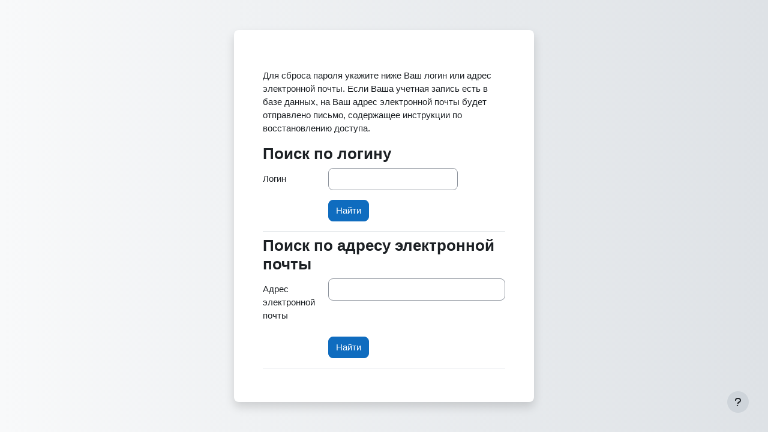

--- FILE ---
content_type: text/css; charset=utf-8
request_url: https://mdl.tatngpi.ru/theme/styles.php/boost/1710133546_1/all
body_size: 151596
content:
.que.calculated .answer{padding:.3em;display:inline}.que.calculated .answer input[type="text"]{width:30%}#page-question-type-calculated input[name^="answer"],#page-question-type-calculated input[name^="unit"],#page-question-type-calculated input[name^="multiplier"],#page-question-type-calculated input[name^="calcmax"],#page-question-type-calculated input[name^="calcmin"],#page-question-type-calculated input[name^="number"],#page-question-type-calculated input[name^="tolerance"]{direction:ltr;text-align:left}body#page-question-type-calculated div[id^=fgroup_id_][id*=answeroptions_],body#page-question-type-calculatedmulti div[id^=fgroup_id_][id*=answeroptions_]{background:#eee;margin-top:0;margin-bottom:0;padding-bottom:5px;padding-top:5px;border:1px solid #bbb;border-bottom:0}body#page-question-type-calculated div[id^=fgroup_id_][id*=answeroptions_] .fgrouplabel label,body#page-question-type-calculatedmulti div[id^=fgroup_id_][id*=answeroptions_] .fgrouplabel label{font-weight:700}body#page-question-type-calculated div[id^=fgroup_id_][id*=answeroptions_] label[for^='id_answer_'],body#page-question-type-calculated div[id^=fgroup_id_][id*=answertolerance_] label[for^='id_tolerance_'],body#page-question-type-calculated div[id^=fgroup_id_][id*=answerdisplay_] label[for^='id_correctanswerlength_'],body#page-question-type-calculatedmulti div[id^=fgroup_id_][id*=answeroptions_] label[for^='id_answer_'],body#page-question-type-calculatedmulti div[id^=fgroup_id_][id*=answerdisplay_] label[for^='id_correctanswerlength_']{position:absolute;left:-10000px;font-weight:400;font-size:1em}body#page-question-type-calculated div[id^=fgroup_id_][id*=answertolerance_],body#page-question-type-calculated div[id^=fgroup_id_][id*=answerdisplay_],body#page-question-type-calculatedmulti div[id^=fgroup_id_][id*=answertolerance_],body#page-question-type-calculatedmulti div[id^=fgroup_id_][id*=answerdisplay_]{background:#eee;margin-bottom:0;margin-top:0;padding-bottom:5px;padding-top:5px;border:1px solid #bbb;border-top:0;border-bottom:0}body#page-question-type-calculated div[id^=fitem_id_][id*=feedback_],body#page-question-type-calculatedmulti div[id^=fitem_id_][id*=feedback_]{background:#eee;margin-bottom:2em;margin-top:0;padding-bottom:5px;padding-top:5px;border:1px solid #bbb;border-top:0}.que.calculatedmulti .answer .specificfeedback{display:inline;padding:0 .7em;background:#fff3bf}.que.calculatedmulti .answer .specificfeedback *{display:inline;background:#fff3bf}.que.calculatedmulti .answer .specificfeedback script{display:none}.que.calculatedmulti .answer div.r0,.que.calculatedmulti .answer div.r1{display:flex;margin:.25rem 0;align-items:flex-start}.que.calculatedmulti .answer div.r0 input,.que.calculatedmulti .answer div.r1 input{margin:.3rem .5rem;width:14px;flex-shrink:0}.que.calculatedsimple .answer{padding:.3em;display:inline}.que.calculatedsimple .answer input[type="text"]{width:30%}body#page-question-type-calculatedsimple div[id^=fgroup_id_][id*=answeroptions_]{background:#eee;margin-top:0;margin-bottom:0;padding-bottom:5px;padding-top:5px;border:1px solid #bbb;border-bottom:0}body#page-question-type-calculatedsimple div[id^=fgroup_id_][id*=answeroptions_] .fgrouplabel label{font-weight:700}body#page-question-type-calculatedsimple div[id^=fgroup_id_][id*=answeroptions_] label[for^='id_answer_'],body#page-question-type-calculatedsimple div[id^=fgroup_id_][id*=answertolerance_] label[for^='id_tolerance_'],body#page-question-type-calculatedsimple div[id^=fgroup_id_][id*=answerdisplay_] label[for^='id_correctanswerlength_']{position:absolute;left:-10000px;font-weight:400;font-size:1em}body#page-question-type-calculatedsimple div[id^=fgroup_id_][id*=answertolerance_],body#page-question-type-calculatedsimple div[id^=fgroup_id_][id*=answerdisplay_]{background:#eee;margin-bottom:0;margin-top:0;padding-bottom:5px;padding-top:5px;border:1px solid #bbb;border-top:0;border-bottom:0}body#page-question-type-calculatedsimple div[id^=fitem_id_][id*=feedback_]{background:#eee;margin-bottom:2em;margin-top:0;padding-bottom:5px;padding-top:5px;border:1px solid #bbb;border-top:0}.que.ddimageortext .qtext{margin-bottom:.5em;display:block}.que.ddimageortext div.ddarea,form.mform fieldset#id_previewareaheader div.ddarea{text-align:center}.que.ddimageortext div.droparea,form.mform fieldset#id_previewareaheader div.ddarea{position:relative}.que.ddimageortext div.droparea{display:inline-block}.que.ddimageortext div.droparea .draghome{position:absolute;cursor:move;white-space:nowrap}.que.ddimageortext div.droparea .dropzones{position:absolute;top:0;left:0}.que.ddimageortext .dropbackground,form.mform fieldset#id_previewareaheader .dropbackground{border:1px solid #000;margin:0 auto}form.mform fieldset#id_previewareaheader .dropbackground{max-width:none}.que.ddimageortext .dropzone{display:none;position:absolute;opacity:.5;border:1px solid #000}.que.ddimageortext .dropzone.active{display:block}.que.ddimageortext .dropzone:focus,.que.ddimageortext .droparea .draghome:focus,.que.ddimageortext .dropzone.valid-drag-over-drop,.que.ddimageortext .draghome.placed.valid-drag-over-drop{border-color:#0a0;box-shadow:0 0 5px 5px rgba(255,255,150,1);outline:0}.que.ddimageortext .draghome,.que.ddimageortext .drag,form.mform fieldset#id_previewareaheader .droppreview{border:1px solid #000;display:inline-block;font:13px/1.231 arial,helvetica,clean,sans-serif}.que.ddimageortext .draghomes .draghome{vertical-align:top;margin:5px;height:auto;width:auto;cursor:move}.que.ddimageortext .draghomes.readonly .draghome,.que.ddimageortext .droparea.readonly .draghome{cursor:auto}.que.ddimageortext .draghomes .draghome.dragplaceholder{display:none}.que.ddimageortext .draghomes .draghome.dragplaceholder.active{visibility:hidden;display:inline-block}.que.ddimageortext .dragitems,form.mform fieldset#id_previewareaheader .dragitems{height:0}.que.ddimageortext .drag,form.mform fieldset#id_previewareaheader .droppreview{position:absolute;cursor:move;white-space:nowrap}.que.ddimageortext .dragitems.readonly .drag{cursor:auto}form.mform fieldset#id_previewareaheader .drag.beingdragged,.que.ddimageortext .drag.beingdragged,.que.ddimageortext .draghomes .draghome.beingdragged,.que.ddimageortext .droparea .draghome.beingdragged{box-shadow:3px 3px 4px #000}.que.ddimageortext .draghomes .draghome.beingdragged,.que.ddimageortext .droparea .draghome.beingdragged{position:absolute}.que.ddimageortext .group1,form.mform fieldset#id_previewareaheader .group1{background-color:#fff}.que.ddimageortext .group2,form.mform fieldset#id_previewareaheader .group2{background-color:#b0c4de;border-radius:10px 0 0 0}.que.ddimageortext .group3,form.mform fieldset#id_previewareaheader .group3{background-color:#dcdcdc;border-radius:0 10px 0 0}.que.ddimageortext .group4,form.mform fieldset#id_previewareaheader .group4{background-color:#d8bfd8;border-radius:0 0 10px 0}.que.ddimageortext .group5,form.mform fieldset#id_previewareaheader .group5{background-color:#87cefa;border-radius:0 0 0 10px}.que.ddimageortext .group6,form.mform fieldset#id_previewareaheader .group6{background-color:#daa520;border-radius:0 10px 10px 0}.que.ddimageortext .group7,form.mform fieldset#id_previewareaheader .group7{background-color:gold;border-radius:10px 0 0 10px}.que.ddimageortext .group8,form.mform fieldset#id_previewareaheader .group8{background-color:khaki;border-radius:10px 10px 10px 10px}body#page-question-type-ddimageortext div[id^=fgroup_id_][id*=drags_]{background:#eee;margin-top:0;margin-bottom:0;padding-bottom:5px;padding-top:5px;border:1px solid #bbb;border-bottom:0}body#page-question-type-ddimageortext div[id^=fgroup_id_][id*=drags_] .fgrouplabel label{font-weight:700}body#page-question-type-ddimageortext div[id^=fitem_id_][id*=dragitem_]{background:#eee;margin-bottom:0;margin-top:0;padding-bottom:5px;padding-top:5px;border:1px solid #bbb;border-top:0;border-bottom:0}body#page-question-type-ddimageortext div[id^=fitem_id_][id*=draglabel_]{background:#eee;margin-bottom:2em;margin-top:0;padding-bottom:5px;padding-top:5px;border:1px solid #bbb;border-top:0}.que.ddmarker .qtext{margin-bottom:.5em;display:block}.que.ddmarker .droparea{display:inline-block;position:relative}.que.ddmarker .droparea .dropzones,.que.ddmarker .droparea .markertexts{position:absolute;top:0;left:0}.que.ddmarker .draghomes .marker,.que.ddmarker .droparea .marker{vertical-align:top;cursor:move}.que.ddmarker .draghomes.readonly .marker,.que.ddmarker .droparea.readonly .marker{cursor:auto}.que.ddmarker .droparea .marker{position:absolute}.que.ddmarker .draghomes .marker{position:relative;display:inline-block;margin:10px}.que.ddmarker .draghomes .marker.dragplaceholder{display:none}.que.ddmarker .draghomes .marker.dragplaceholder.active{visibility:hidden;display:inline-block}.que.ddmarker div.ddarea,form.mform fieldset#id_previewareaheader div.ddarea{text-align:center}form.mform fieldset#id_previewareaheader div.ddarea .markertexts{min-height:80px}.que.ddmarker .dropbackground,form.mform fieldset#id_previewareaheader .dropbackground{margin:0 auto;border:1px solid #000}form.mform fieldset#id_previewareaheader .dropbackground{max-width:none}.que.ddmarker div.dragitems div.draghome,.que.ddmarker div.dragitems div.dragitem,form.mform fieldset#id_previewareaheader div.draghome,form.mform fieldset#id_previewareaheader div.drag{font:13px/1.231 arial,helvetica,clean,sans-serif}.que.ddmarker .droparea .marker span.markertext,.que.ddmarker .draghomes .marker span.markertext,.que.ddmarker div.markertexts span.markertext,form.mform fieldset#id_previewareaheader div.markertexts span.markertext{margin:0 5px;z-index:3;background-color:#fff;border:2px solid #000;padding:5px;display:inline-block;zoom:1;border-radius:10px;color:#000;opacity:.6}.que.ddmarker .droparea .marker span.markertext,.que.ddmarker .draghomes .marker span.markertext{white-space:nowrap}.que.ddmarker div.markertexts span.markertext{z-index:2;background-color:yellow;border:2px solid khaki;position:absolute;white-space:nowrap}.que.ddmarker span.wrongpart{background-color:yellow;border:2px solid khaki;padding:5px;border-radius:10px;opacity:.6;margin:5px;display:inline-block}.que.ddmarker .droparea .marker img.target,.que.ddmarker .draghomes .marker img.target{position:absolute;left:-7px;top:-7px}.que.ddmarker div.dragitems div.draghome img.target{display:none}.que.ddmarker .marker.beingdragged{position:absolute}.que.ddmarker .marker.beingdragged span.markertext{z-index:3;box-shadow:3px 3px 4px #000}.que.ddmarker .dropzone .shape{fill:#fff;fill-opacity:.5;stroke:#000;stroke-width:1}.que.ddmarker .dropzone.active .shape{stroke-width:2}.que.ddmarker .dropzone.color0 .shape{fill:#fff}.que.ddmarker .dropzone.color1 .shape{fill:#b0c4de}.que.ddmarker .dropzone.color2 .shape{fill:#dcdcdc}.que.ddmarker .dropzone.color3 .shape{fill:#d8bfd8}.que.ddmarker .dropzone.color4 .shape{fill:#87cefa}.que.ddmarker .dropzone.color5 .shape{fill:#daa520}.que.ddmarker .dropzone.color6 .shape{fill:gold}.que.ddmarker .dropzone.color7 .shape{fill:khaki}.que.ddmarker .dropzone .shapeLabel{text-anchor:middle}.que.ddmarker .dropzone .handle{fill:#fff;fill-opacity:.1;stroke-width:1;display:none;cursor:move}.que.ddmarker .dropzone .handle.move{stroke:#800}.que.ddmarker .dropzone .handle.edit{stroke:#008}.que.ddmarker .dropzone.active .handle{display:inherit}body#page-question-type-ddmarker div[id^=fitem_id_][id*=hint_]{background:#eee;margin-top:0;margin-bottom:0;padding-bottom:5px;padding-top:5px;border:1px solid #bbb;border-bottom:0}body#page-question-type-ddmarker div[id^=fitem_id_][id*=hint_] .fitemtitle{font-weight:700}body#page-question-type-ddmarker div[id^=fitem_id_][id*=hintoptions_],body#page-question-type-ddmarker div[id^=fitem_id_][id*=hintshownumcorrect_]{background:#eee;margin-bottom:0;margin-top:0;padding-bottom:5px;padding-top:5px;border:1px solid #bbb;border-top:0;border-bottom:0}body#page-question-type-ddmarker div[id^=fitem_id_][id*=hintclearwrong_]{background:#eee;margin-bottom:2em;margin-top:0;padding-bottom:5px;padding-top:5px;border:1px solid #bbb;border-top:0}body#page-question-type-ddmarker #fitem_id_penalty{margin-bottom:2em}.que.ddwtos .qtext{margin-bottom:.5em;display:block}.que.ddwtos .draghome{margin-bottom:1em}.que.ddwtos .answertext{margin-bottom:.5em}.que.ddwtos .drop.active{display:inline-block;text-align:center;border:1px solid #000;margin-bottom:2px}.que.ddwtos .drop{display:none}.que.ddwtos .drags{height:0}.que.ddwtos .draghome{display:inline-block;text-align:center;background:transparent;border:1px solid #000;cursor:move}.que.ddwtos.qtype_ddwtos-readonly .draghome{cursor:default}.que.ddwtos .draghome.beingdragged{z-index:3;box-shadow:3px 3px 4px #000;position:absolute}.que.ddwtos .draghome.dragplaceholder{display:none}.que.ddwtos .draghome.dragplaceholder.active{visibility:hidden;display:inline-block}.que.ddwtos .draghome.placed{margin-bottom:2px}.que.ddwtos .drop:focus,.que.ddwtos .drop.valid-drag-over-drop,.que.ddwtos .draghome.placed:focus:not(.beingdragged),.que.ddwtos .draghome.placed.valid-drag-over-drop{border-color:#0a0;box-shadow:0 0 5px 5px rgba(255,255,150,1)}.que.ddwtos span.incorrect{background-color:#faa}.que.ddwtos span.correct{background-color:#afa}.que.ddwtos .group1{background-color:#fff}.que.ddwtos .group2{background-color:#dcdcdc;border-radius:10px 0 0 0}.que.ddwtos .group3{background-color:#b0c4de;border-radius:0 10px 0 0}.que.ddwtos .group4{background-color:#d8bfd8;border-radius:0 0 10px 0}.que.ddwtos .group5{background-color:#87cefa;border-radius:0 0 0 10px}.que.ddwtos .group6{background-color:#daa520;border-radius:0 10px 10px 0}.que.ddwtos .group7{background-color:gold;border-radius:10px 0 0 10px}.que.ddwtos .group8{background-color:khaki;border-radius:10px 10px 10px 10px}.que.ddwtos sub,.que.ddwtos sup{font-size:80%;position:relative;vertical-align:baseline}.que.ddwtos sup{top:-.4em}.que.ddwtos sub{bottom:-.2em}.que.essay textarea.qtype_essay_response{width:100%}.que.essay textarea.qtype_essay_response.qtype_essay_plain{white-space:pre-wrap;font:inherit}.que.essay textarea.qtype_essay_response.qtype_essay_monospaced{white-space:pre;font-family:Andale Mono,Monaco,Courier New,DejaVu Sans Mono,monospace}.que.essay .qtype_essay_response{min-height:3em}.que.essay .qtype_essay_response.readonly{background-color:#fff}.que.essay div.qtype_essay_response textarea{width:100%}.que.essay .ablock .filemanager .fp-restrictions{margin-top:1em}.que.gapselect .qtext{line-height:2em;margin-top:1px;margin-bottom:.5em;display:block}.que.gapselect .answercontainer{line-height:2em;margin-bottom:1em;display:block}.que.gapselect .answertext{padding-bottom:.5em}.que.sddl .control{padding:.2em}body#page-question-type-match div[id^=fitem_id_][id*=subquestions_]{background:#eee;margin-top:0;margin-bottom:0;padding-bottom:5px;padding-top:5px;border:1px solid #bbb;border-bottom:0}body#page-question-type-match div[id^=fitem_id_][id*=subquestions_] .fitemtitle{font-weight:700}body#page-question-type-match div[id^=fitem_id_][id*=subanswers_]{background:#eee;margin-bottom:2em;margin-top:0;padding-bottom:5px;padding-top:5px;border:1px solid #bbb;border-top:0}.que.multianswer .feedbackspan{display:block;max-width:70%;background:#fff3bf;padding:.5em;margin-top:1em;box-shadow:.5em .5em 1em #000}body.ie6 .que.multianswer .feedbackspan,body.ie7 .que.multianswer .feedbackspan,body.ie8 .que.multianswer .feedbackspan,body.ie9 .que.multianswer .feedbackspan{width:70%}.que.multianswer .answer .specificfeedback{display:inline;padding:0 .7em;background:#fff3bf}.que.multianswer .answer .specificfeedback *{display:inline;background:#fff3bf}.que.multianswer .answer .specificfeedback script{display:none}.que.multianswer .answer div.r0,.que.multianswer .answer div.r1{padding:.3em}.que.multianswer table.answer{margin-bottom:0;width:100%}.que.multichoice .answer div.r0,.que.multichoice .answer div.r1{display:flex;margin:.25rem 0;align-items:flex-start}.que.multichoice .answer div.r0 input,.que.multichoice .answer div.r1 input{margin:.3rem .5rem;width:14px;flex-shrink:0}.que.multichoice .answer .answernumber{min-width:1.5em}.que.multichoice .answer .specificfeedback{display:inline;padding:0 .7em;background:#fff3bf}body#page-question-type-multichoice div[id^=fitem_id_][id*=answer_]{background:#eee;margin-top:0;margin-bottom:0;padding-bottom:5px;padding-top:5px;border:1px solid #bbb;border-bottom:0}body#page-question-type-multichoice div[id^=fitem_id_][id*=answer_] .fitemtitle{font-weight:700}body#page-question-type-multichoice div[id^=fitem_id_] .fitemtitle{margin-left:0;margin-right:0;padding-left:6px;padding-right:0}body#page-question-type-multichoice div[id^=fitem_id_][id*=fraction_]{background:#eee;margin-bottom:0;margin-top:0;padding-bottom:5px;padding-top:5px;border:1px solid #bbb;border-top:0;border-bottom:0}body#page-question-type-multichoice div[id^=fitem_id_][id*=feedback_]{background:#eee;margin-bottom:2em;margin-top:0;padding-bottom:5px;padding-top:5px;border:1px solid #bbb;border-top:0}.que.numerical .answer{padding:.3em;display:inline}#page-question-type-numerical input[name="unitpenalty"],#page-question-type-numerical input[name^="answer"],#page-question-type-numerical input[name^="tolerance"],#page-question-type-numerical input[name^="multiplier"],#page-question-type-numerical input[name^="unit"]{direction:ltr;text-align:left}body#page-question-type-numerical div[id^=fgroup_id_][id*=answeroptions_]{background:#eee;margin-top:0;margin-bottom:0;padding-bottom:5px;padding-top:5px;border:1px solid #bbb;border-bottom:0}body#page-question-type-numerical div[id^=fgroup_id_][id*=answeroptions_] .fgrouplabel label{font-weight:700}body.path-question-type div#fgroup_id_penaltygrp label[for^=id_unitpenalty],body.path-question-type div[id^=fgroup_id_units_] label[for^='id_unit_'],body#page-question-type-numerical div[id^=fgroup_id_][id*=answeroptions_] label[for^='id_answer_']{position:absolute;left:-10000px;font-weight:400;font-size:1em}body#page-question-type-numerical div[id^=fitem_id_][id*=fraction_]{background:#eee;margin-bottom:0;margin-top:0;padding-bottom:5px;padding-top:5px;border:1px solid #bbb;border-top:0;border-bottom:0}body#page-question-type-numerical div[id^=fitem_id_][id*=feedback_]{background:#eee;margin-bottom:2em;margin-top:0;padding-bottom:5px;padding-top:5px;border:1px solid #bbb;border-top:0}.que.shortanswer .answer{padding:.3em;display:inline}.que.shortanswer .answer input{width:80%}body#page-question-type-shortanswer div[id^=fgroup_id_][id*=answeroptions_]{background:#eee;margin-top:0;margin-bottom:0;padding-bottom:5px;padding-top:5px;border:1px solid #bbb;border-bottom:0}body#page-question-type-shortanswer div[id^=fgroup_id_][id*=answeroptions_] .fgrouplabel label{font-weight:700}body#page-question-type-shortanswer div[id^=fgroup_id_][id*=answeroptions_] label[for^='id_answer_']{position:absolute;left:-10000px;font-weight:400;font-size:1em}body#page-question-type-shortanswer div[id^=fitem_id_][id*=fraction_]{background:#eee;margin-bottom:0;margin-top:0;padding-bottom:5px;padding-top:5px;border:1px solid #bbb;border-top:0;border-bottom:0}body#page-question-type-shortanswer div[id^=fitem_id_][id*=feedback_]{background:#eee;margin-bottom:2em;margin-top:0;padding-bottom:5px;padding-top:5px;border:1px solid #bbb;border-top:0}.que.truefalse .answer div.r0,.que.truefalse .answer div.r1{padding:.3em}.path-mod-assign div.gradingnavigation div{float:left;margin-left:2em}.path-mod-assign div.submissionstatustable,.path-mod-assign div.submissionfull,.path-mod-assign div.submissionlinks,.path-mod-assign div.usersummary,.path-mod-assign div.feedback,.path-mod-assign div.gradingsummary{margin-bottom:1.5em}.path-mod-assign div.submissionstatus .generaltable,.path-mod-assign div.submissionlinks .generaltable,.path-mod-assign div.feedback .generaltable,.path-mod-assign div.submissionsummarytable .generaltable,.path-mod-assign div.attempthistory table,.path-mod-assign div.gradingsummary .generaltable{width:100%}.path-mod-assign table.generaltable table td{border:0 none}.path-mod-assign .gradingsummarytable,.path-mod-assign .feedbacktable,.path-mod-assign .lockedsubmission,.path-mod-assign .submissionsummarytable{margin-top:1em}.path-mod-assign div.submissionsummarytable table tbody tr td.c0{width:30%}.path-mod-assign .submittedlate{color:red;font-weight:900}.path-mod-assign.jsenabled .gradingoptionsform [type=submit]{display:none}.path-mod-assign.jsenabled .gradingtable .c1 select{display:none}.path-mod-assign .quickgradingform .mform fieldset{margin:0;padding:0}.path-mod-assign textarea.quickgrade{resize:both}.path-mod-assign td.submissionstatus,.path-mod-assign div.submissionstatus,.path-mod-assign a:link.submissionstatus{color:#000;background-color:#efefef}.path-mod-assign td.submissionstatusdraft,.path-mod-assign div.submissionstatusdraft,.path-mod-assign a:link.submissionstatusdraft{color:#000;background-color:#efefcf}.path-mod-assign td.submissionstatussubmitted,.path-mod-assign div.submissionstatussubmitted,.path-mod-assign a:link.submissionstatussubmitted{color:#000;background-color:#cfefcf}.path-mod-assign td.submissionlocked,.path-mod-assign div.submissionlocked{color:#000;background-color:#efefcf}.path-mod-assign td.submissionreopened,.path-mod-assign div.submissionreopened{color:#000;background-color:#efefef}.path-mod-assign td.submissiongraded,.path-mod-assign div.submissiongraded{color:#000;background-color:#cfefcf}.path-mod-assign td.submissionnotgraded,.path-mod-assign div.submissionnotgraded{color:#000}.path-mod-assign td.latesubmission,.path-mod-assign a:link.latesubmission,.path-mod-assign div.latesubmission{color:#000;background-color:#efcfcf}.path-mod-assign td.earlysubmission,.path-mod-assign div.earlysubmission{color:#000;background-color:#cfefcf}.path-mod-assign td.gradingreminder,.path-mod-assign div.gradingreminder{color:#000;background-color:#efcfcf}.path-mod-assign .gradingtable .c0{display:none}.path-mod-assign.jsenabled .gradingtable .c0{display:table-cell}.path-mod-assign .gradingbatchoperationsform{display:none}.path-mod-assign.jsenabled .gradingbatchoperationsform{display:block}.path-mod-assign .gradingtable tr.selectedrow td{background-color:#fec}.path-mod-assign .gradingtable tr.unselectedrow td{background-color:#fff}.path-mod-assign .gradingtable .yui3-menu ul{margin:0}.path-mod-assign .gradingtable .yui3-menu-label{padding-left:0;line-height:12px}.path-mod-assign .gradingtable .yui3-menu-label img{padding:0 3px}.path-mod-assign .gradingtable .yui3-menu li{list-style-type:none}.path-mod-assign.jsenabled .gradingtable .yui3-loading{display:none}.path-mod-assign .gradingtable .yui3-menu .yui3-menu-content{border:0;padding-top:0}.path-mod-assign div.gradingtable tr .quickgrademodified{background-color:#fc9}.path-mod-assign .gradingtable .commentscontainer .comment-ctrl .comment-area textarea{resize:both}.path-mod-assign td.submissioneditable{color:red}.path-mod-assign .expandsummaryicon{display:none}.path-mod-assign.jsenabled .expandsummaryicon{display:inline-block}.path-mod-assign .hidefull{display:none}.path-mod-assign .quickgradingform form .commentscontainer input,.path-mod-assign .quickgradingform form .commentscontainer textarea{display:none}.path-mod-assign.jsenabled .quickgradingform form .commentscontainer input,.path-mod-assign.jsenabled .quickgradingform form .commentscontainer textarea{display:inline}.path-mod-assign .previousfeedbackwarning{font-size:140%;font-weight:700;text-align:center;color:#500}.path-mod-assign .submissionhistory{background-color:#b0b0b0}.path-mod-assign .submissionhistory .cell.historytitle{background-color:gray}.path-mod-assign .submissionhistory .cell{background-color:#d0d0d0}.path-mod-assign.jsenabled .mod-assign-history-link{display:block;cursor:pointer;margin-bottom:7px}.path-mod-assign.jsenabled .mod-assign-history-link h4{display:inline}.path-mod-assign.jsenabled .attempthistory h4{margin-bottom:7px;text-align:left}.path-mod-assign.jsenabled.dir_rtl .attempthistory h4{text-align:right}.path-mod-assign.jsenabled .mod-assign-history-link-open{padding:0 5px 0 20px;background:url(/theme/image.php/boost/core/1710133546/t/expanded) 2px center no-repeat}.path-mod-assign.jsenabled .mod-assign-history-link-closed{padding:0 5px 0 20px;background:url(/theme/image.php/boost/core/1710133546/t/collapsed) 2px center no-repeat}.path-mod-assign .submithelp{padding:1em}.path-mod-assign .feedbacktitle{font-weight:700}.path-mod-assign .submitconfirm,.path-mod-assign .submissionlinks,.path-mod-assign .submissionaction{text-align:center}.path-mod-assign .submissionsummarytable .c0,.path-mod-assign .gradingsummarytable .c0,.path-mod-assign .mod-assign-history-panel .c0{width:15em}.path-mod-assign .gradingtable .moodle-actionmenu{white-space:nowrap}.path-mod-assign .gradingtable .moodle-actionmenu[data-enhanced].show .menu a{padding-left:12px;padding-right:12px}.path-mod-assign .gradingtable .menu-action img{display:none}.path-mod-assign .editsubmissionform input[name="submissionstatement"]{vertical-align:top}.path-mod-assign .editsubmissionform label[for="id_submissionstatement"]{display:inline-block}.path-mod-assign.layout-option-nonavbar{padding-top:0}.path-mod-assign [data-region="user-selector"] select{margin-bottom:0}.path-mod-assign [data-region="user-selector"] .alignment{float:right;width:320px;text-align:center;margin-top:7px}.path-mod-assign [data-region="user-selector"] [data-action="previous-user"],.path-mod-assign [data-region="user-selector"] [data-action="next-user"]{font-size:26px}.path-mod-assign [data-region="user-selector"] [data-action="next-user"]{margin-left:-10px}.path-mod-assign [data-region="user-selector"] .alignment input{margin-bottom:5px}.path-mod-assign [data-region="user-selector"] .alignment .form-autocomplete-downarrow{top:0}.path-mod-assign [data-region="user-selector"] .form-autocomplete-selection{display:none}.path-mod-assign [data-region="user-selector"] .form-autocomplete-suggestions{text-align:left}.path-mod-assign [data-region="user-selector"] .form-autocomplete-suggestions{margin-left:48px}.path-mod-assign [data-region="user-filters"]{font-size:small}.path-mod-assign [data-region="configure-filters"]{display:none;text-align:left;width:480px;background-color:#fff;background-clip:padding-box;box-shadow:0 5px 10px rgba(0,0,0,.2);border-radius:6px;position:absolute;margin-top:28px;margin-left:-452px;padding:10px 0;z-index:1}.path-mod-assign [data-region="configure-filters"]::before,.path-mod-assign [data-region="configure-filters"]::after{position:absolute;left:auto;display:inline-block;content:'';border-style:solid;border-color:transparent;border-top:none}.path-mod-assign [data-region="configure-filters"]::before{top:-7px;right:12px;border-width:7px;border-bottom-color:rgba(0,0,0,.2)}.path-mod-assign [data-region="configure-filters"]::after{top:-6px;right:13px;border-width:6px;border-bottom-color:#fff}.path-mod-assign .alignment [data-region="configure-filters"] input{margin-bottom:0}.path-mod-assign [data-region="grading-navigation-panel"]{position:absolute;top:0;left:0;width:100%;height:6em;margin:0;border-bottom:1px solid #ddd}.path-mod-assign [data-region="grading-navigation"]{padding:1em}.path-mod-assign [data-region="assignment-info"]{white-space:nowrap;overflow-x:hidden;text-overflow:ellipsis}.path-mod-assign [data-region="assignment-info"] small[data-region="assignment-tooltip"]{margin-left:.5em}.path-mod-assign [data-region="user-info"]{height:60px}.path-mod-assign [data-region="user-info"] a{text-decoration:none}.path-mod-assign [data-region="user-info"] .img-rounded{display:block;float:left;margin-top:-3px;margin-right:10px}.path-mod-assign [data-region="user-info"] em{display:block;font-style:normal}.path-mod-assign [data-region="user-info"] em.nowrap{white-space:nowrap;overflow:hidden;text-overflow:ellipsis}.path-mod-assign [data-region="grading-actions-form"] label{display:inline-block}.path-mod-assign.pagelayout-embedded{overflow:hidden}.path-mod-assign [data-region="review-panel"]{position:absolute;top:85px;bottom:60px;left:0;right:30%;width:auto;box-sizing:border-box;-webkit-transition:right 0.5s,left 0.5s;-moz-transition:right 0.5s,left 0.5s;transition:right 0.5s,left 0.5s}.path-mod-assign [data-region="review-panel"].grade-panel-collapsed{right:30px}.path-mod-assign [data-region="review-panel"] [data-region="review-panel-toggle"]{display:none;height:30px;width:30px;position:absolute;top:0;right:0;left:auto;box-sizing:border-box;border-radius:0 0 0 4px;border:1px solid #ccc;border-top:none;background-color:#fff}.path-mod-assign [data-region="review-panel"] [data-region="review-panel-toggle"] .expand-icon,.path-mod-assign [data-region="review-panel"] [data-region="review-panel-toggle"] .collapse-icon{width:100%;height:100%;text-align:center;line-height:30px}.path-mod-assign [data-region="review-panel"] [data-region="review-panel-toggle"] .expand-icon .toggle-text,.path-mod-assign [data-region="review-panel"] [data-region="review-panel-toggle"] .collapse-icon .toggle-text{visibility:hidden;opacity:0;height:0;overflow:hidden}.path-mod-assign [data-region="review-panel"] [data-region="review-panel-toggle"] img{height:100%;float:right}.path-mod-assign [data-region="review-panel"] [data-region="review-panel-toggle"] .expand-icon{display:none}.path-mod-assign [data-region="review-panel"] [data-region="review-panel-toggle"] .collapse-icon{display:block}.path-mod-assign [data-region="review-panel"] [data-region="review-panel-toggle"] .collapse-icon.full-width{display:none}.path-mod-assign [data-region="review-panel"] .pageheader{border-right:1px solid #ddd}.path-mod-assign [data-region="review-panel"]+[data-region="grade-panel"] [data-region="grade"]{margin-left:auto;margin-right:auto;max-width:100%;-webkit-transition:max-width 0.5s;-moz-transition:max-width 0.5s;transition:max-width 0.5s}.path-mod-assign [data-region="review-panel"] .drawingregion{left:0;right:0;border-color:#ddd}.path-mod-assign [data-region="review-panel"].collapsed{left:calc(30px - 70%);right:calc(100% - 30px);-webkit-transition:right 0.5s,left 0.5s;-moz-transition:right 0.5s,left 0.5s;transition:right 0.5s,left 0.5s}.path-mod-assign [data-region="review-panel"].collapsed [data-region="review-panel-content"]{visibility:hidden;-webkit-transition:visibility 0s 0.5s;-moz-transition:visibility 0s 0.5s;transition:visibility 0s 0.5s}.path-mod-assign [data-region="review-panel"].collapsed [data-region="review-panel-toggle"] .expand-icon{display:block}.path-mod-assign [data-region="review-panel"].collapsed [data-region="review-panel-toggle"] .collapse-icon{display:none}.path-mod-assign [data-region="review-panel"].collapsed+[data-region="grade-panel"]{position:absolute;left:30px;right:0;width:calc(100% - 30px);overflow:auto;-webkit-transition:width 0.5s,right 0.5s,left 0.5s;-moz-transition:width 0.5s,right 0.5s,left 0.5s;transition:width 0.5s,right 0.5s,left 0.5s}.path-mod-assign [data-region="review-panel"].collapsed+[data-region="grade-panel"] [data-region="grade"],.path-mod-assign [data-region="grade-panel"].fullwidth [data-region="grade"]{max-width:800px;margin-left:auto;margin-right:auto}.path-mod-assign [data-region="grade-panel"]{position:absolute;top:85px;bottom:60px;right:0;left:70%;width:30%;overflow:auto;box-sizing:border-box;background-color:#f5f5f5;padding:15px;padding-top:0;-webkit-transition:width 0.5s,right 0.5s,left 0.5s;-moz-transition:width 0.5s,right 0.5s,left 0.5s;transition:width 0.5s,right 0.5s,left 0.5s}.path-mod-assign [data-region="grade-panel"].collapsed{left:calc(100% - 30px);right:calc(30px - 100%);visibility:hidden;-webkit-transition:right 0.5s,left 0.5s,visibility 0s 0.5s;-moz-transition:right 0.5s,left 0.5s,visibility 0s 0.5s;transition:right 0.5s,left 0.5s,visibility 0s 0.5s}.path-mod-assign [data-region="grade-panel"].fullwidth{left:0;width:100%;overflow:auto}.path-mod-assign [data-region="grade-panel"] h3{font-size:18px;font-weight:500}.path-mod-assign [data-region="grade-panel"] div.submissionstatustable{margin-bottom:2em}.path-mod-assign [data-region="grade-panel"] .submissionsummarytable{margin-left:5px;margin-right:5px}.path-mod-assign [data-region="grade-panel"] .submissionsummarytable table.generaltable td{padding:8px 0;background-color:transparent}.path-mod-assign [data-region="grade-panel"] .submissionsummarytable .generaltable tbody>tr:nth-child(2n+1)>td,.path-mod-assign [data-region="grade-panel"] .submissionsummarytable .generaltable tbody tr:hover>td{background-color:transparent}.path-mod-assign [data-region="grade-panel"] div.submissionsummarytable table tbody tr td.c0{width:auto}.path-mod-assign [data-region="grade-panel"] div.submissionsummarytable table tbody tr.lastrow td.c0,.path-mod-assign [data-region="grade-panel"] div.submissionsummarytable table tbody tr.lastrow td.c1{border-bottom:1px solid #ddd}.path-mod-assign .overdue,.path-mod-assign .overduesubmission,.path-mod-assign [data-region="grade-panel"] td.submissionnotgraded,.path-mod-assign [data-region="grade-panel"] div.submissionnotgraded{color:#ca3120;background-color:transparent}.path-mod-assign div.fileuploadsubmission{float:left;min-width:300px}.path-mod-assign div.fileuploadsubmissiontime{float:right}.path-mod-assign [data-region="grade-panel"] #id_gradeheader{display:table-cell;min-width:0}.path-mod-assign [data-region="grade-panel"] #id_gradeheader>legend{visibility:hidden;height:0;margin-bottom:0}.path-mod-assign [data-region="grade-panel"] .comment-area textarea[cols]{width:100%;box-sizing:border-box}.path-mod-assign [data-region="grade-panel"] .mform .fitem.fitem_ftext,.path-mod-assign [data-region="grade-panel"] .mform .fitem.fitem_f,.path-mod-assign [data-region="grade-panel"] .mform .fitem.fitem_feditor,.path-mod-assign [data-region="grade-panel"] .mform .fitem.fitem_fgrading,.path-mod-assign [data-region="grade-panel"] .mform .fitem.fitem_ffilemanager{background-color:#fff;border:1px solid #ddd;margin-bottom:20px}.path-mod-assign [data-region="grade-panel"] .mform .fitem.fitem_ftext .fitemtitle,.path-mod-assign [data-region="grade-panel"] .mform .fitem.fitem_f .fitemtitle,.path-mod-assign [data-region="grade-panel"] .mform .fitem.fitem_feditor .fitemtitle,.path-mod-assign [data-region="grade-panel"] .mform .fitem.fitem_fgrading .fitemtitle,.path-mod-assign [data-region="grade-panel"] .mform .fitem.fitem_ffilemanager .fitemtitle{padding-left:5px;padding-right:5px}.path-mod-assign #page-content [data-region="grade-panel"] .mform:not(.unresponsive) .fcontainer .fitem.fitem_ftext .felement,.path-mod-assign #page-content [data-region="grade-panel"] .mform:not(.unresponsive) .fcontainer .fitem.fitem_f .felement,.path-mod-assign #page-content [data-region="grade-panel"] .mform:not(.unresponsive) .fcontainer .fitem.fitem_feditor .felement,.path-mod-assign #page-content [data-region="grade-panel"] .mform:not(.unresponsive) .fcontainer .fitem.fitem_fgrading .felement,.path-mod-assign #page-content [data-region="grade-panel"] .mform:not(.unresponsive) .fcontainer .fitem.fitem_ffilemanager .felement{padding:6px 10px 10px;box-sizing:border-box}.path-mod-assign #page-content [data-region="grade-panel"] .mform:not(.unresponsive) .fitem.fitem_ftext .fitemtitle,.path-mod-assign #page-content [data-region="grade-panel"] .mform:not(.unresponsive) .fitem.fitem_f .fitemtitle,.path-mod-assign #page-content [data-region="grade-panel"] .mform:not(.unresponsive) .fitem.fitem_feditor .fitemtitle,.path-mod-assign #page-content [data-region="grade-panel"] .mform:not(.unresponsive) .fitem.fitem_fgrading .fitemtitle,.path-mod-assign #page-content [data-region="grade-panel"] .mform:not(.unresponsive) .fitem.fitem_ffilemanager .fitemtitle{border-bottom:1px solid #ddd;box-shadow:0 1px 1px rgba(0,0,0,.05);padding:6px 10px 3px;box-sizing:border-box}.path-mod-assign #page-content [data-region="grade-panel"] [data-region="popout-button"] img{margin-left:2px;margin-right:2px;margin-top:-2px}.path-mod-assign #page-content [data-region="grade-panel"] .popout [data-region="popout-button"] img{margin-left:-6px;margin-right:-6px;margin-top:4px}.path-mod-assign [data-region="grade-panel"] .fitem .fstaticlabel,.path-mod-assign #page-content [data-region="grade-panel"] .mform:not(.unresponsive) .fitem .fitemtitle label{font-weight:500}.path-mod-assign [data-region="grade-panel"] .mform #fitem_id_grade.fitem{padding-top:5px}.path-mod-assign #page-content [data-region="grade-panel"] .mform:not(.unresponsive) #fitem_id_grade.fitem .fitemtitle{display:inline-block;width:auto;border-bottom:none;box-shadow:none}.path-mod-assign #page-content [data-region="grade-panel"] .mform:not(.unresponsive) #fitem_id_grade.fitem .felement{width:auto;float:right}.path-mod-assign #page-content .mform:not(.unresponsive) #fitem_id_grade.fitem .felement input{width:80px;margin-bottom:0}.path-mod-assign [data-region="grade-panel"] .gradingform_rubric{max-width:100%;padding-bottom:0}.path-mod-assign .gradingform_rubric{max-width:calc(100vw - 200px)}.path-mod-assign [data-region="grade-panel"] .gradingform_rubric .criterion .description{font-weight:500;min-width:150px}.path-mod-assign [data-region="grade-panel"] .gradingform_rubric .criterion .levels{background-color:#fff}.path-mod-assign [data-region="grade-panel"] .gradingform_rubric .criterion,.path-mod-assign [data-region="grade-panel"] .gradingform_rubric .criterion.even{background-color:transparent}.path-mod-assign [data-region="grade-panel"] .gradingform_rubric .criterion .remark textarea{margin-bottom:0}.path-mod-assign [data-region="grade-panel"] .gradingform_guide{margin-bottom:10px}.path-mod-assign [data-region="grade-panel"] .gradingform_guide .descriptionreadonly,.path-mod-assign [data-region="grade-panel"] .gradingform_guide .remark,.path-mod-assign [data-region="grade-panel"] .gradingform_guide .score{display:block}.path-mod-assign [data-region="grade-panel"] .gradingform_guide .descriptionreadonly{padding-top:10px}.path-mod-assign [data-region="grade-panel"] .gradingform_guide .criteriondescription{margin-top:5px}.path-mod-assign [data-region="grade-panel"] .gradingform_guide .criteriondescriptionmarkers{width:auto;margin-top:5px}.path-mod-assign [data-region="grade-panel"] .gradingform_guide .markingguideremark{margin-bottom:10px}.path-mod-assign [data-region="grade-panel"] .gradingform_guide .remark .commentchooser{float:right;margin-top:2px;margin-left:0}.path-mod-assign [data-region="grade-panel"] .gradingform_guide .score{float:left;padding-bottom:8px}.path-mod-assign [data-region="grade-panel"] .gradingform_guide .score input,.path-mod-assign [data-region="grade-panel"] .gradingform_guide .score div{display:inline-block}.path-mod-assign [data-region="grade-panel"] .gradingform_guide .criterion,.path-mod-assign [data-region="grade-panel"] .gradingform_guide .criterion.even{background-color:transparent;border-width:0 0 1px 0;padding:8px 0}.path-mod-assign [data-region="grade-panel"] .showmarkerdesc,.path-mod-assign [data-region="grade-panel"] .showstudentdesc{background-color:#f5f5f5;padding:10px}.path-mod-assign [data-region="grade-panel"] .fitem.fitem_ffilemanager{margin-bottom:0}.path-mod-assign [data-region="grade-panel"] .fitem.popout{position:fixed;left:20%;right:20%;top:20%;bottom:20%;z-index:1000;border:1px solid rgba(0,0,0,.3);border-radius:6px;box-shadow:0 3px 7px rgba(0,0,0,.3)}.path-mod-assign #page-content [data-region="grade-panel"] .mform:not(.unresponsive) .fcontainer .fitem.popout .fitemtitle{text-align:center;padding-left:15px;padding-right:15px;height:45px}.path-mod-assign #page-content [data-region="grade-panel"] .mform:not(.unresponsive) .fcontainer .fitem.popout .fitemtitle label{font-size:16px;line-height:30px}.path-mod-assign #page-content [data-region="grade-panel"] [data-region="popout-button"]{float:right}.path-mod-assign #page-content [data-region="grade-panel"] .mform:not(.unresponsive) .fitem.popout .fitemtitle [data-region="popout-button"] img{margin-top:-10px;margin-right:-7px}.path-mod-assign #page-content [data-region="grade-panel"] .mform:not(.unresponsive) .fcontainer .fitem.popout .felement{padding:10px 15px 15px;height:calc(100% - 54px);overflow:auto}.path-mod-assign #page-content [data-region="grade-panel"] .mform:not(.unresponsive) .fcontainer .fitem.popout .felement .gradingform_rubric{overflow:visible}.path-mod-assign [data-region="grade-panel"] #id_attemptsettings>legend{font-size:18px;font-weight:500;line-height:40px;border-bottom:0;margin-bottom:10px}.path-mod-assign [data-region="grade-panel"] #id_attemptsettings .fcontainer{display:table;width:100%;padding-left:5px;padding-right:5px;margin-bottom:10px;box-sizing:border-box}.path-mod-assign [data-region="grade-panel"] .mform #id_attemptsettings .fitem{display:table-row}.path-mod-assign #page-content [data-region="grade-panel"] .mform:not(.unresponsive) #id_attemptsettings .fitem:last-of-type .fitemtitle,.path-mod-assign #page-content [data-region="grade-panel"] .mform:not(.unresponsive) #id_attemptsettings .fitem:last-of-type .felement{border-bottom:1px solid #ddd}.path-mod-assign [data-region="grade-panel"] #id_attemptsettings .fitem .fstaticlabel,.path-mod-assign [data-region="grade-panel"] .mform:not(.unresponsive) #id_attemptsettings .fitem .fitemtitle label{font-weight:400}.path-mod-assign [data-region="grade-panel"] .mform:not(.unresponsive) #id_attemptsettings .fitem .felement select{margin-bottom:0}.path-mod-assign [data-region="grade-panel"] [data-region="attempt-chooser"]{margin-bottom:10px;vertical-align:text-bottom}.path-mod-assign [data-region="grade-actions-panel"]{border-top:1px solid #ddd;position:absolute;bottom:0;left:0;width:100%;height:60px}.path-mod-assign [data-region="grade-actions"]{padding:1em;text-align:center}.path-mod-assign [data-region="submissions-list"]{text-align:inherit}.path-mod-assign [data-region="submissions-list"] label.radio input{margin-top:4px;min-width:inherit}.path-mod-assign [data-region="overlay"]{display:none;z-index:100;position:absolute;top:0;left:0;width:100%;overflow:auto;bottom:0;background-color:#ddd;opacity:.4;padding-top:4em;text-align:center}@media (max-width:767px){.path-mod-assign.pagelayout-embedded{overflow:auto}.path-mod-assign [data-region="assignment-info"]{border-bottom:1px solid #ddd;padding-bottom:5px}.path-mod-assign .page-context-header .page-header-headings{margin-top:13px}.path-mod-assign [data-region="grade-actions-panel"] [data-region="grade-actions"] .collapse-buttons{display:none}.path-mod-assign [data-region="grading-navigation-panel"],.path-mod-assign [data-region="review-panel"],.path-mod-assign [data-region="grade-panel"],.path-mod-assign [data-region="review-panel"].collapsed+[data-region="grade-panel"],.path-mod-assign [data-region="grade-actions-panel"]{position:inherit;width:100%;top:0;left:0;right:auto;overflow:auto;height:auto;margin-bottom:1em}.path-mod-assign [data-region="grade-panel"].collapsed{visibility:visible}.path-mod-assign [data-region="grading-navigation"]{padding:0;text-align:center}.path-mod-assign [data-region="grade-panel"]{margin-bottom:2em}.path-mod-assign [data-region="grade-panel"] [data-region="popout-button"]{display:none}.path-mod-assign [data-region="review-panel"]{position:relative;max-height:2000px;-webkit-transition:max-height 0.25s linear;-moz-transition:max-height 0.25s linear;transition:max-height 0.25s linear}.path-mod-assign [data-region="review-panel"] .pageheader{border-right:none;padding-right:20px;padding-left:40px}.path-mod-assign [data-region="review-panel"] [data-region="review-panel-toggle"]{display:block;height:20px;width:20px;position:absolute;top:0;left:0;right:auto;box-sizing:border-box;border:1px solid #ccc;border-radius:0 0 4px 0;background-color:#fff}.path-mod-assign [data-region="review-panel"] [data-region="review-panel-toggle"] .expand-icon,.path-mod-assign [data-region="review-panel"] [data-region="review-panel-toggle"] .collapse-icon{width:100%;height:100%;text-align:center;line-height:30px}.path-mod-assign [data-region="review-panel"] [data-region="review-panel-toggle"] .ltr-icon,.path-mod-assign [data-region="review-panel"] [data-region="review-panel-toggle"] .rtl-icon{height:100%}.path-mod-assign [data-region="review-panel"] [data-region="review-panel-toggle"] .ltr-icon{float:left}.path-mod-assign [data-region="review-panel"] [data-region="review-panel-toggle"] .rtl-icon{float:right}.path-mod-assign [data-region="review-panel"] [data-region="review-panel-toggle"] .expand-icon .toggle-text,.path-mod-assign [data-region="review-panel"] [data-region="review-panel-toggle"] .collapse-icon .toggle-text{line-height:20px;visibility:visible;opacity:1;height:auto;-webkit-transition:visibility 0s 0.25s,opacity 0s 0.25s;-moz-transition:visibility 0s 0.25s,opacity 0s 0.25s;transition:visibility 0s 0.25s,opacity 0s 0.25s}.path-mod-assign [data-region="review-panel"] [data-region="review-panel-toggle"] .expand-icon .rtl-icon{display:none}.path-mod-assign [data-region="review-panel"].collapsed{max-height:20px;top:0;left:0;overflow:hidden;-webkit-transition:max-height 0.25s linear;-moz-transition:max-height 0.25s linear;transition:max-height 0.25s linear}.path-mod-assign [data-region="review-panel"].collapsed [data-region="review-panel-toggle"]{width:100%;border-radius:0 0 0 0;-webkit-transition:all 0s 0.25s;-moz-transition:all 0s 0.25s;transition:all 0s 0.25s}.path-mod-assign [data-region="review-panel"].collapsed [data-region="review-panel-toggle"] img{height:100%}.path-mod-assign [data-region="review-panel"] [data-region="review-panel-toggle"] .collapse-icon{display:block}.path-mod-assign [data-region="review-panel"].collapsed [data-region="review-panel-toggle"] .collapse-icon{display:none}.path-mod-assign.pagelayout-popup{overflow:inherit}.path-mod-assign [data-region="grading-navigation"] [data-region="user-info"]{text-align:left;width:auto;display:inline-block;margin:0 auto;height:auto}.path-mod-assign [data-region="user-selector"] .alignment{float:none;margin:0 auto 10px}}.path-mod-assign [data-region="grade-panel"] .mform .fitem .fitemtitle{display:block;margin-top:4px;margin-bottom:4px;text-align:left;width:100%}.path-mod-assign [data-region="grade-panel"] .mform .fitem .felement{margin-left:0;width:100%;float:left;padding-left:0;padding-right:0}.path-mod-assign [data-region="grade-panel"] .mform .fitem .fstatic:empty{display:none}.path-mod-assign [data-region="grade-panel"] .mform .fitem .fcheckbox>span,.path-mod-assign [data-region="grade-panel"] .mform .fitem .fradio>span,.path-mod-assign [data-region="grade-panel"] .mform .fitem .fgroup>span{margin-top:4px}.path-mod-assign [data-region="grade-panel"] .mform .femptylabel .fitemtitle{display:inline-block;width:auto;margin-right:8px}.path-mod-assign [data-region="grade-panel"] .mform .femptylabel .felement{display:inline-block;margin-top:4px;padding-top:5px;width:auto}.path-mod-assign [data-region="grade-panel"] .mform .fitem_fcheckbox .fitemtitle,.path-mod-assign [data-region="grade-panel"] .mform .fitem_fcheckbox .felement{display:inline-block;width:auto}.path-mod-assign [data-region="grade-panel"] .mform .fitem_fcheckbox .felement{padding:6px}.path-mod-assign #page,.path-mod-assign #page-content{position:inherit}.path-mod-assign table.generaltable table td.ygtvcell{border:0;padding:0}div[id*='mod_assign-timer-']{display:block;font-weight:600;font-size:1.4em}@charset "UTF-8";.recording-thumbnail{border:1px solid #ddd;border-radius:4px;padding:0 0 0 0;transition:transform .2s;width:113px;height:64px}.recording-thumbnail:hover{box-shadow:0 0 2px 1px rgba(0,140,186,.5);transform:scale(2);-moz-transform:scale(2);-webkit-transform:scale(2);-o-transform:scale(2);position:relative;display:block;z-index:999}.fa-disabled{cursor:not-allowed;opacity:.2}.fa-invisible{cursor:not-allowed;visibility:hidden}.bbb_index_form{display:inline-block}.bigbluebuttonbn_icon_btn i.icon{margin-right:auto}input.form-control[readonly][name="guestpassword"],input.form-control[readonly][name="guestjoinurl"]{background:initial}.path-mod-book .book_toc .action-list img.smallicon{margin:0 3px}.path-mod-book .book_toc ul{display:flex;flex-direction:column}.path-mod-book .book_toc li{flex:1 1 100%}.path-mod-book .book_toc_indented>ul{margin-left:0;padding-left:0}.path-mod-book .book_toc_indented li{list-style:none}.path-mod-book .book_toc_bullets>ul{margin-left:0;padding-left:1.3rem}.path-mod-book .book_toc_bullets li{list-style:disc}.path-mod-book .book_toc_numbered>ul{margin-left:0;padding-left:0}.path-mod-book .book_toc_numbered li{list-style:none}.path-mod-book .book_toc_none ul{margin-left:0;padding-left:0}.path-mod-book .book_toc_none li{list-style:none}.path-mod-book #mod_book-chaptersnavigation{top:80px;width:inherit;margin:0 -35px;position:sticky}.path-mod-book #mod_book-chaptersnavigation .tertiary-navigation .navitem{margin-bottom:-52px}.path-mod-book .book_content{margin:0 5px;padding-right:15px;padding-left:15px;position:relative}.path-mod-book .btn-previous,.path-mod-book .btn-next{background:#dee2e6;box-shadow:0 .125rem .25rem rgb(0 0 0 / .075);padding:13px 10px}.path-mod-book .btn-previous{border-radius:200px 0 0 200px}.path-mod-book .btn-next{border-radius:0 200px 200px 0}.path-mod-book.dir-rtl .btn-previous .icon,.path-mod-book.dir-rtl .btn-next .icon{transform:scale(-1,-1)}.path-mod-book .btn-previous .icon,.path-mod-book .btn-next .icon{font-size:24px;width:auto;height:auto;margin:auto}@media (max-width:768px){.path-mod-book #mod_book-chaptersnavigation{top:calc(100% - 250px);margin:0}.path-mod-book .book_content{margin-left:35px;margin-right:35px}}.path-mod-chat .chat-event .picture,.path-mod-chat .chat-message .picture{width:40px}.path-mod-chat .chat-event .text{text-align:left}.path-mod-chat #messages-list,.path-mod-chat #users-list{list-style-type:none;padding:0;margin:0}.path-mod-chat #chat-header{overflow:hidden}.path-mod-chat #chat-input-area table.generaltable td.cell{padding:1px}@media all and (max-device-width:320px){.path-mod-chat #input-message{width:150px}}@media all and (min-device-width:321px) and (max-device-width:640px){.path-mod-chat #input-message{width:175px}}#page-mod-chat-view .chatcurrentusers .chatuserdetails{vertical-align:middle}#page-mod-chat-gui_basic #participants ul{margin:0;padding:0;list-style-type:none}#page-mod-chat-gui_basic #participants ul li{list-style-type:none;display:inline;margin-right:10px}#page-mod-chat-gui_basic #participants ul li .userinfo{display:inline}#page-mod-chat-gui_basic #messages{padding:0;margin:0}#page-mod-chat-gui_basic #messages dl{padding:0;margin:6px 0}#page-mod-chat-gui_basic #messages dt{margin-left:0;margin-right:5px;padding:0;display:inline}#page-mod-chat-gui_basic #messages dd{padding:0;margin:0}#page-mod-chat-gui_header_js-jsupdate .chat-event,#page-mod-chat-gui_header_js-jsupdate .chat-message{width:100%}.path-mod-chat .yui-layout-unit-top{background:#ffe39d}.path-mod-chat .yui-layout-unit-right{background:#fff}.path-mod-chat .yui-layout-unit-bottom{background:#fff}.path-mod-chat .yui-layout .yui-layout-hd{border:0}.path-mod-chat .yui-layout .yui-layout-unit div.yui-layout-bd{border:0;background:transparent}.path-mod-chat .yui-layout .yui-layout-unit div.yui-layout-unit-right{background:#fff}.path-mod-data-field .c0,#page-mod-data-view #sortsearch .c0{text-align:right}#page-mod-data-view .approve img.icon{width:34px;height:34px}.path-mod-data #id_entrieshdr div .alert.alert-danger{margin-bottom:2rem}#page-mod-data-view img.list_picture{border:0}#page-mod-data-view div.search_none{display:none}#page-mod-data-view div.search_inline,#page-mod-data-view form#latlongfieldbrowse{display:inline}#page-mod-data-view div#data_adv_form{margin-left:auto;margin-right:auto}#page-mod-data-edit .basefieldinput{width:300px}#page-mod-data-preset .presetmapping table{text-align:left;margin-left:auto;margin-right:auto}#page-mod-data-preset .overwritesettings{margin-bottom:1em}#page-mod-data-preset table.presets{margin-left:auto;margin-right:auto}#page-mod-data-view .datapreferences label{display:inline-block}.path-mod-data-field .sortdefault{margin:1em 0}.path-mod-data-field .sortdefault select{margin-left:1em}.path-mod-data-field .fieldname,.path-mod-data-field .fielddescription{width:300px}.path-mod-data-field textarea.optionstextarea{width:300px;height:150px}.path-mod-data-field input.textareafieldsize{width:50px}.path-mod-data-field input.picturefieldsize{width:70px}.path-mod-data .action-icon img.portfolio-add-icon{margin-left:0}#page-mod-data-export #notice span{padding:0 10px}#page-mod-data-edit input[id*="url"]{text-align:left;direction:ltr}.mod-data-default-template td{vertical-align:top}.mod-data-default-template .template-field{text-align:right}.mod-data-default-template .template-token{text-align:left}.mod-data-default-template .controls{text-align:center}.mod-data-default-template .searchcontrols{text-align:right}#page-mod-data-view .notapproved{background-color:#fff3cd;color:#856404;border-radius:.5em;padding:.5em 1em;gap:1em}#page-mod-data-templates td.save_template,#page-mod-data-templates .template_heading{text-align:center}#page-mod-data-templates #availabletags_wrapper{max-width:250px}#page-mod-data-edit .req{cursor:help}#page-mod-data-edit .inline-req .req{position:absolute}#page-mod-data-edit .inline-req{text-align:left}#page-mod-data-edit .datatagcontrol{padding-left:10px}.preset_action_menu .dropdown-toggle::after,.entry-actionsmenu .dropdown-toggle::after,.fields-actions .dropdown-toggle::after{display:none}.defaulttemplate-single-body img.list_picture{max-width:100%}.defaulttemplate-list-body img.list_picture{max-width:100%}.data-timeinfo{color:var(–gray)}.dataicon,.portfolio-add-icon{color:var(--dark)}#page-mod-data-preset .nopreview{border:1px solid var(--secondary);padding:.2rem;border-radius:5px}.template-preview-content .preview-disabled,.template-preview-content .action-icon,.template-preview-content .dropdown-menu a,.template-preview-content .data-field-link,.template-preview-content .data-field-html a,.template-preview-content .data-field-html button{pointer-events:none}.presetsactions .dropdown-toggle,.presetsactions .dropdown-toggle:hover,.presetsactions .show>.btn-secondary.dropdown-toggle,.entriesactions .dropdown-toggle,.entriesactions .dropdown-toggle:hover,.entriesactions .show>.btn-secondary.dropdown-toggle,#page-mod-data-view .whitebutton .btn-secondary,#page-mod-data-preset .whitebutton .btn-secondary,#page-mod-data-field- .whitebutton .btn-secondary,#page-mod-data-templates .whitebutton .btn-secondary{background:#fff;border-color:var(--primary);color:var(--primary)}.path-mod-feedback span.feedback_info{font-weight:700}.path-mod-feedback div.feedback_is_dependent{background:#ddd}.path-mod-feedback span.feedback_depend{color:red}.path-mod-feedback hr.feedback_pagebreak{height:4px;color:#aaa;background-color:#aaa;border:0;margin:0}.path-mod-feedback .drag_target_active{opacity:.25}.path-mod-feedback .drag_item_active{opacity:.5}.path-mod-feedback .feedback_bar_image{height:10px}.path-mod-feedback #analysis-form label{display:inline}.path-mod-feedback .templateslist td.cell.action,.path-mod-feedback .templateslist th.header.action{width:10%}.path-mod-feedback .feedback_form .itemactions{display:inline-block;margin:0 .5em}.path-mod-feedback table.analysis{width:100%;border-top:1px solid #aaa;margin-top:10px}.path-mod-feedback table.analysis tr:first-child th{padding-top:10px}.path-mod-feedback table.analysis tr:hover{background:#f5f5f5}.path-mod-feedback table.analysis td.singlevalue:before,.path-mod-feedback table.analysis td.optionname:before{content:'- '}.path-mod-feedback table.analysis.itemtype_textarea td{padding:4px 0}.path-mod-feedback table.analysis tr.isempty{display:none}.path-mod-feedback #showentrytable td.cell.completed_timemodified,.path-mod-feedback #showentryanontable td.cell.random_response{font-weight:700}.path-mod-feedback #showentrytable td.cell.userpic,.path-mod-feedback #showentrytable td.cell.deleteentry,.path-mod-feedback #showentryanontable td.cell.deleteentry{width:10px}.path-mod-feedback .response_navigation{margin:.5em 0}.path-mod-feedback .response_navigation a{display:block}.path-mod-feedback .response_navigation a.back_to_list{text-align:center}.path-mod-feedback .response_navigation .prev_response:before{content:' ◄ '}.path-mod-feedback .response_navigation .next_response:after{content:' ► '}.path-mod-feedback .response_navigation .next_response{text-align:right}.path-mod-feedback .response_navigation .prev_response{text-align:left}div.course-content div.generalbox.folderbuttons{padding-left:35px}.forumpost{display:block;position:relative;margin:0 0 1em 0;padding:0;border:1px solid #000;max-width:100%}.forumpost .row{width:100%;position:relative}.forumpost .row .left{float:left;width:43px;overflow:hidden}.forumpost .row .left .grouppictures a{text-align:center;display:block;margin:6px 2px 0 2px}.forumpost .row .left .grouppicture{width:20px;height:20px}.forumpost .row .topic,.forumpost .row .content-mask,.forumpost .row .options{margin-left:43px}.forumpost .picture img{margin:4px}.forumpost .options .commands,.forumpost .content .attachments,.forumpost .options .footer,.forumpost .options .link{text-align:right}.forumpost .options .forum-post-rating{float:left}.forumpost .content .posting{overflow:auto;max-width:100%}.forumpost .content .attachedimages img{max-width:100%}.forumpost .post-word-count{font-size:.85em;font-style:italic}.forumpost .shortenedpost .post-word-count{display:inline;padding:0 .3em}.path-mod-forum .forumolddiscuss,#page-mod-forum-search .c0{text-align:right}.path-mod-forum .indent{margin-left:3%}.path-mod-forum .forumheaderlist{width:100%;border-width:1px;border-style:solid;border-collapse:separate;margin-top:10px}.path-mod-forum .forumheaderlist td{border-width:1px 0 0 1px;border-style:solid}.path-mod-forum .forumheaderlist th.header.replies .iconsmall{margin:0 .3em}.path-mod-forum .forumheaderlist .discussion .starter{vertical-align:middle}.path-mod-forum .forumheaderlist .discussion .pinned img{padding:5px}.path-mod-forum .forumheaderlist .discussion .lastpost{white-space:nowrap;text-align:right}.path-mod-forum .forumheaderlist .replies{white-space:nowrap}.path-mod-forum .forumheaderlist thead .discussionsubscription{text-align:center}#page-mod-forum-subscribers .subscriberdiv,#page-mod-forum-subscribers .subscribertable{width:100%;vertical-align:top}#page-mod-forum-subscribers .subscribertable tr td{vertical-align:top}#page-mod-forum-subscribers .subscribertable tr td.actions{width:16%;padding-top:3em}#page-mod-forum-subscribers .subscribertable tr td.actions .actionbutton{margin:.3em 0;padding:.5em 0;width:100%}#page-mod-forum-subscribers .subscribertable tr td.existing,#page-mod-forum-subscribers .subscribertable tr td.potential{width:42%}#page-mod-forum-discuss .discussioncontrols{width:100%;margin:5px}#page-mod-forum-discuss .discussioncontrols .controlscontainer{width:100%;float:right}#page-mod-forum-discuss .discussioncontrols .discussioncontrol{float:left}#page-mod-forum-discuss .discussioncontrol.exporttoportfolio{text-align:left}#page-mod-forum-discuss .discussioncontrol.displaymode{padding-right:10px}#page-mod-forum-discuss .discussioncontrol.movediscussion{padding-right:10px}#page-mod-forum-view .forumaddnew{margin-bottom:20px}#page-mod-forum-view .groupmenu{float:left;text-align:left;white-space:nowrap}#page-mod-forum-index .subscription,#page-mod-forum-view .subscription{float:right;text-align:right;white-space:nowrap;margin:5px 0}.discussion-list .userpicture,.discussion-list .grouppicture{height:35px;width:35px}#page-mod-forum-search .introcontent{padding:15px;font-weight:700}.path-mod-forum span.unread a:first-child{padding-right:10px}.path-mod-forum span.unread img{margin-left:5px}#email .unsubscribelink{margin-top:20px}.forumpost.unread .row.header,.path-course-view .unread,span.unread{background-color:#ffd}.forumpost.unread .row.header{border-bottom:1px solid #ddd}.path-mod-forum :target>.forumpost:before{display:block;content:'';width:4px;position:absolute;background:#0070a8;left:-1px;top:-1px;bottom:-1px}.path-mod-forum .discussion-nav{margin:.5em 0}.path-mod-forum .discussion-nav ul{margin:0;list-style:none;padding-left:0}.path-mod-forum .discussion-nav .next-discussion{float:right}.path-mod-forum .discussion-nav .prev-discussion{float:left}.path-mod-forum .preload-subscribe{background:url(/theme/image.php/boost/mod_forum/1710133546/t/subscribed) no-repeat -9999px -9999px}.path-mod-forum .preload-unsubscribe{background:url(/theme/image.php/boost/mod_forum/1710133546/t/unsubscribed) no-repeat -9999px -9999px}.path-mod-forum .discussionsubscription,.path-mod-forum .discussion-settings-menu,.path-mod-forum .discussionsubscription{margin-top:-10px;text-align:right;margin-bottom:10px}.path-mod-forum .discussionsubscription>a>img,.path-mod-forum .discussionlock>a>img,.path-mod-forum .favourite-discussion>a>img,.path-mod-forum .discussion-settings-menu>a>img{width:12px;padding:0 4px}#page-mod-forum-view img.timedpost{margin-right:5px}.path-mod-forum article .nav .nav-link:first-of-type{margin-left:auto}.path-mod-forum.dir-rtl article .nav .nav-link:first-of-type{margin-left:0;margin-right:auto}.path-mod-forum article .nav .nav-link+.nav-link{border-left:1px solid #ddd}.privatereplyinfo{font-size:80%}.forum-post-container:focus{outline:0}.post-actions .btn:focus{outline:1px dotted;outline:5px auto -webkit-focus-ring-color}.forum-post-container:focus>.focus-target{outline:1px dotted;outline:5px auto -webkit-focus-ring-color}.hr-sect{display:flex;flex-basis:100%;font-weight:700;align-items:center;margin:8px 0}.hr-sect::before,.hr-sect::after{content:"";flex-grow:1;background:rgba(0,0,0,.35);height:1px;font-size:0;line-height:0}.hr-sect::before{margin-right:15px}.hr-sect::after{margin-left:15px}.path-mod-glossary .glossarypost{width:95%;border-collapse:separate;margin:0 auto;text-align:left}.path-mod-glossary .glossarypost.entrylist{border-width:0}.path-mod-glossary .glossarypost.continuous .concept{display:inline}.path-mod-glossary .glossarypost .commands{width:200px;white-space:nowrap}.path-mod-glossary .glossarypost td.picture{width:35px}.path-mod-glossary .glossarypost .entrylowersection .icons{text-align:right;padding-right:5px}.path-mod-glossary .glossarypost .entrylowersection .ratings{text-align:right;padding-right:5px;padding-bottom:2px}.path-mod-glossary .glossarypost .glossary-hidden-note{margin:0 .45em}.path-mod-glossary .glossarydisplay{margin-left:auto;margin-right:auto}.path-mod-glossary .glossarydisplay .tabs{width:100%;margin-bottom:0}.path-mod-glossary .glossarydisplay .tabs .side{border-style:none;border-width:0;width:auto}.path-mod-glossary .glossarydisplay .separator{width:4px}.path-mod-glossary table.glossarypopup{width:95%}.path-mod-glossary .entrybox,.path-mod-glossary table.glossaryapproval,.path-mod-glossary .glossarypost .entrylowersection table{width:100%;margin-bottom:0}.glossary-activity-picture{float:left}.glossary-activity-content{margin-left:40px}#page-mod-glossary-view .glossarycontrol{float:right;text-align:right;white-space:nowrap;margin:5px 0}#page-mod-glossary-view table.glossarycategoryheader,#page-mod-glossary-import table.glossaryimportexport{margin-left:auto;margin-right:auto}#page-mod-glossary-view table.glossarycategoryheader{margin-bottom:0}#page-mod-glossary-view table.glossarycategoryheader th{padding:0}#page-mod-glossary-view td.glossarysearchbox label{display:inline-block}#page-mod-glossary-showentry #page-content{min-width:600px}#page-mod-glossary-print .mod-glossary-entrylist .mod-glossary-entry{vertical-align:top}#page-mod-glossary-print .displayprinticon,#page-mod-glossary-print .displaydate{text-align:right;font-size:.75em}#page-mod-glossary-print .strong{font-weight:700}.path-mod-glossary .printicon{background:url(/theme/image.php/boost/core/1710133546/t/print) no-repeat scroll 2px center transparent;padding-left:20px}#page-mod-imscp-view #imscp_nav{text-align:center;margin-bottom:5px;margin-top:10px}#page-mod-imscp-view #imscp_toc .ygtv-highlight1{font-weight:700}#page-mod-imscp-view .yui-layout-hd{background-image:none;background-color:#ddd}#page-mod-imscp-view .yui-layout-hd h2{color:#000}.path-mod-imscp #imscp_child_list{margin-left:1em;width:auto;height:auto}.path-mod-lti .ltiframe{position:relative;width:100%;height:100%}.path-mod-lti .userpicture,.path-mod-lti .picture.user,.path-mod-lti .picture.teacher{width:35px;height:35px;vertical-align:top}.path-mod-lti .feedback .files,.path-mod-lti .feedback .grade,.path-mod-lti .feedback .outcome,.path-mod-lti .feedback .finalgrade{float:right}.path-mod-lti .feedback .disabledfeedback{width:500px;height:250px}.path-mod-lti .feedback .from{float:left}.path-mod-lti .files img{margin-right:4px}.path-mod-lti .files a{white-space:nowrap}.path-mod-lti .late{color:red}.path-admin-mod-lti .mform .fitem .fitemtitle{min-width:18em;padding-right:1em}.path-mod-lti .mform .fitem .fitemtitle{min-width:14em;padding-right:1em}#registration-choice-container .buffer-text{margin:20px}#choice-list{list-style:none;border-bottom:1px solid #e3e3e3;padding-bottom:1em;margin-left:0}#choice-list>li{display:inline-block}#external-registration-container iframe{border:1px solid #e5e5e5;border-radius:10px;width:100%;min-height:800px}.loading-screen{text-align:center;padding:3em}.loading-screen .loading-text{font-size:2em}.loading-screen .loader{margin-left:auto;margin-right:auto;margin-bottom:1em;height:2em;width:2em;font-size:2em}#registration-submit{min-width:140px}#registration-form-container{min-height:260px}#registration-form-container .card{margin-bottom:0}#registration-form-container .control-group:last-child{margin-bottom:0}#registration-choice-container .card{text-align:center}#registration-choice-container .btn-toolbar{margin-bottom:0}#registration-choice-container p:last-child{margin-top:20px}#tool-type-capabilities-container .registration-loading-container{display:none}#tool-type-capabilities-container.loading .registration-loading-container{display:block}#tool-type-capabilities-container.loading #tool-type-capabilities-template-container{display:none}.centered-menu{max-width:70%;margin-left:auto;margin-right:auto}.btn-text{display:block}.btn-loader{display:none}.loading .btn-text{display:none}.loading .btn-loader{display:block}.btn .loader{margin-left:auto;margin-right:auto}.btn .loader img{height:1.5em}#tool-list-container h3{display:inline-block}#tool-list-loader-container{display:inline-block}#tool-list-loader-container .loader{display:none}#tool-list-loader-container .loader img{height:2em}.loading #tool-list-loader-container .loader{display:block}.loading #tool-notools-text{display:none}.tool-card{display:inline-block;width:250px;height:300px;border:1px solid #e5e5e5;border-radius:10px;margin:5px;position:relative;box-sizing:border-box;vertical-align:top}.tool-card:hover,.tool-card:focus{border-color:#08c;box-shadow:0 1px 4px rgba(0,105,214,.25);-webkit-transition:border linear 0.2s,box-shadow linear 0.2s;-moz-transition:border linear 0.2s,box-shadow linear 0.2s;-o-transition:border linear 0.2s,box-shadow linear 0.2s;transition:border linear 0.2s,box-shadow linear 0.2s}.tool-card .overlay-container{background-color:rgba(255,255,255,.8);border-radius:10px;display:none;height:100%;left:0;position:absolute;text-align:center;top:0;width:100%;z-index:100;box-sizing:border-box;padding:10px}.tool-card .overlay-container .img-container{position:absolute;top:115px;left:90px;display:block;width:70px;height:70px}.tool-card .overlay-container .img-container img{height:100%;width:100%}.tool-card.announcement>.overlay-container{display:block}.tool-card.announcement .overlay-container .loader{display:none}.tool-card.announcement.loading .overlay-container .loader{display:block;width:100%;height:100%}.tool-card.announcement .overlay-container .success-icon-container{display:none}.tool-card.announcement.success .overlay-container .success-icon-container{display:block}.tool-card.announcement .overlay-container .fail-icon-container{display:none}.tool-card.announcement.fail .overlay-container .fail-icon-container{display:block}.tool-card.announcement .overlay-container .capabilities-container{display:none}.tool-card.announcement.capabilities .overlay-container .capabilities-container{display:block}.tool-card.announcement.capabilities .overlay-container{background-color:rgb(255,255,255)}.tool-card.announcement.capabilities .overlay-container .img-container{display:none}.tool-card-content{z-index:1}.tool-card-header{text-align:center;background-color:#f5f5f5;padding:10px;border-top-left-radius:10px;border-top-right-radius:10px;box-sizing:border-box;height:125px}.tool-card-subheader{margin-bottom:10px;text-align:left}.tool-card-header .tool-card-icon{width:35px;height:35px}.tool-card-header .name{margin-bottom:0;white-space:nowrap}.tool-card-header .tool-card-actions{float:right}.tool-card-header .tool-card-actions img{width:15px;height:15px;margin-left:7px}.tool-card-body{border-top:1px solid #e5e5e5;box-sizing:border-box;padding:5px;height:125px}.tool-card-body .description{max-height:100px;word-wrap:break-word}.tool-card-footer{height:50px;text-align:center;padding-top:10px;box-sizing:border-box}.tool-card .contenteditable-container{position:relative}.tool-card [contenteditable=true]{border:1px solid transparent;padding:.25em;position:relative;z-index:1;overflow:auto}.tool-card [contenteditable=true]:hover{border-radius:4px;box-shadow:inset 0 1px 1px rgba(0,0,0,.075);background-color:#fff;border:1px solid #e3e3e3;-webkit-transition:border linear 0.2s,box-shadow linear 0.2s;-moz-transition:border linear 0.2s,box-shadow linear 0.2s;-o-transition:border linear 0.2s,box-shadow linear 0.2s;transition:border linear 0.2s,box-shadow linear 0.2s;cursor:text}.tool-card [contenteditable=true]:focus{outline:0;border-radius:4px;box-shadow:inset 0 1px 1px rgba(0,0,0,.075),0 0 8px rgba(82,168,236,.6);background-color:#fff;border:1px solid rgba(82,168,236,.8);-webkit-transition:border linear 0.2s,box-shadow linear 0.2s;-moz-transition:border linear 0.2s,box-shadow linear 0.2s;-o-transition:border linear 0.2s,box-shadow linear 0.2s;transition:border linear 0.2s,box-shadow linear 0.2s;cursor:text}.tool-card [contenteditable=true].loading+.overlay-container{border-radius:4px;display:block}.tool-card [contenteditable=true]+.overlay-container .loader{display:inline-block;vertical-align:middle}#accordion.modltitree{border-radius:4px;padding-left:8px}#accordion.modltitree .accordion-inner{padding-left:20px}#accordion.modltitree .accordion-inner .accordion p{margin-bottom:0;padding-left:15px}#accordion.modltitree .accordion-group{padding-left:15px;padding-bottom:4px;position:relative}#accordion.modltitree .accordion-group span{padding:0 4px 0}#accordion.modltitree .accordion-group .accordion-heading .accordion-toggle::before{content:url(/theme/image.php/boost/core/1710133546/t/expanded);position:absolute;left:-5px}#accordion.modltitree .accordion-group .accordion-heading .accordion-toggle.collapsed::before{content:url(/theme/image.php/boost/core/1710133546/t/collapsed)}#contentframe{border:1px solid #ddd;border-radius:4px}#page-mod-lti-coursetools a.dropdown-toggle::after{display:none}#page-mod-lti-coursetools table div.tool-action-icon-container{display:flex;align-items:center;justify-content:center;width:36px;height:36px}#page-mod-lti-coursetools table div.tool-action-icon-container i{margin:0}#page-mod-lti-coursetools table.generaltable tbody tr:nth-of-type(2n+1),#page-mod-lti-coursetools table.table-striped tbody tr:nth-of-type(2n+1){background:inherit}#page-mod-lti-coursetools table.generaltable tbody tr:hover,#page-mod-lti-coursetools table.table-striped tbody tr:hover{background:#fff}.path-mod-quiz .statedetails{display:block;font-size:.7em}#page-mod-quiz-attempt #page .controls,#page-mod-quiz-summary #page .controls,#page-mod-quiz-review #page .controls{text-align:center;margin:8px auto}#page-mod-quiz-attempt .submitbtns,#page-mod-quiz-review .submitbtns{display:flex}#page-mod-quiz-attempt .submitbtns .mod_quiz-next-nav,#page-mod-quiz-review .submitbtns .mod_quiz-next-nav{margin-left:auto}.path-mod-quiz .mod_quiz-redo_question_button{margin:0}.path-mod-quiz input[type="submit"].mod_quiz-redo_question_button{padding:2px .8em;font-size:1em}#page-mod-quiz-attempt .mod_quiz-blocked_question_warning .que .formulation,#page-mod-quiz-review .mod_quiz-blocked_question_warning .que .formulation{background:#eee;border:1px solid #dcdcdc}#page-mod-quiz-attempt #connection-ok,#page-mod-quiz-attempt #connection-error{position:fixed;top:0;width:80%;left:10%;color:#555;border-radius:0 0 10px 10px;box-shadow:5px 5px 20px 0 #666;padding:1em 1em 0;z-index:10000}#page-mod-quiz-attempt #connection-error{background-color:#fcc}#page-mod-quiz-attempt #connection-ok{background-color:#cfb;width:60%;left:20%}.generalbox#passwordbox{width:70%;margin-left:auto;margin-right:auto}#passwordform{margin:1em 0}#quiznojswarning{color:red}#quiznojswarning{font-size:.7em;line-height:1.1}.jsenabled #quiznojswarning{display:none}.path-mod-quiz #user-picture{margin:.5em 0}.path-mod-quiz #user-picture img{width:auto;height:auto;vertical-align:bottom}.path-mod-quiz #mod_quiz_navblock h3.mod_quiz-section-heading{padding:.7em 0 0;margin:0;clear:both}.path-mod-quiz #mod_quiz_navblock h3.mod_quiz-section-heading:first-child{padding-top:0}.path-mod-quiz .qnbutton{display:block;position:relative;float:left;width:1.5em;height:1.5em;overflow:hidden;margin:.3em .3em .3em 0;padding:0;border:1px solid #bbb;background:#ddd;text-align:center;line-height:1.5em;font-weight:700;text-decoration:none}.path-mod-quiz .qnbutton:visited:hover,.path-mod-quiz .qnbutton:link:hover{text-decoration:underline}.path-mod-quiz .qnbutton .trafficlight,.path-mod-quiz .qnbutton .thispageholder{display:block;position:absolute;top:0;bottom:0;left:0;right:0}.path-mod-quiz .qnbutton.thispage{border-color:#666}.path-mod-quiz .qnbutton.thispage .thispageholder{border:1px solid #666}.path-mod-quiz .qnbutton.flagged .trafficlight{background:url(/theme/image.php/boost/quiz/1710133546/navflagged) no-repeat top right}.path-mod-quiz .qnbutton.blocked,.path-mod-quiz .qnbutton.notyetanswered,.path-mod-quiz .qnbutton.requiresgrading,.path-mod-quiz .qnbutton.invalidanswer{background-color:#fff}.path-mod-quiz .qnbutton.correct{background-color:#cfc}.path-mod-quiz .qnbutton.correct .trafficlight{border-bottom:3px solid #080}.path-mod-quiz .qnbutton.partiallycorrect{background-color:#ffa}.path-mod-quiz .qnbutton.notanswered,.path-mod-quiz .qnbutton.incorrect{background-color:#fcc}.path-mod-quiz .qnbutton.blocked{color:#999}.path-mod-quiz .qnbutton.notanswered .trafficlight,.path-mod-quiz .qnbutton.incorrect .trafficlight{border-top:3px solid #800}.path-mod-quiz .othernav{clear:both;margin:.5em 0}.path-mod-quiz .othernav a,.path-mod-quiz .othernav input{display:block;margin:.5em 0}#mod_quiz_navblock.nav-disabled>*{opacity:.65;pointer-events:none;cursor:not-allowed}#page-mod-quiz-mod #id_reviewoptionshdr .fitem{width:23%;margin-left:10px}#page-mod-quiz-mod #id_reviewoptionshdr fieldset.fgroup{width:100%;text-align:left;margin-left:0}#page-mod-quiz-mod #id_reviewoptionshdr .fitem{float:left;width:23%;clear:none}#page-mod-quiz-mod #id_reviewoptionshdr .fitemtitle{width:100%;font-weight:700;text-align:left;height:2.5em;margin-left:0}#page-mod-quiz-mod #id_reviewoptionshdr fieldset.fgroup{clear:left;margin:0 0 1em}#page-mod-quiz-mod #id_reviewoptionshdr fieldset.fgroup>span{float:left;clear:left;line-height:1.7}#page-mod-quiz-mod #id_reviewoptionshdr fieldset.fgroup span label{margin-left:.4em}#page-mod-quiz-view .quizinfo,#page-mod-quiz-view #page .quizgradefeedback{text-align:center}#page-mod-quiz-view #page .quizattemptsummary td p{margin-top:0}#page-mod-quiz-view table.quizattemptsummary tr.bestrow td{border-color:#bce8f1;background-color:#d9edf7}table.quizattemptsummary .noreviewmessage{color:gray}#page-mod-quiz-view .generaltable.quizattemptsummary{margin-left:auto;margin-right:auto}#page-mod-quiz-view .generalbox#feedback .overriddennotice{text-align:center;font-size:.7em}.quizstartbuttondiv.quizsecuremoderequired input,.quizstartbuttondiv.quizsecuremoderequired button{display:none}.jsenabled .quizstartbuttondiv.quizsecuremoderequired input,.jsenabled .quizstartbuttondiv.quizsecuremoderequired button{display:inline}.quizattempt #mod_quiz_preflight_form{display:none}#mod_quiz_preflight_form .femptylabel .fitemtitle{display:none}.moodle-dialogue-base .moodle-dialogue.mod_quiz_preflight_popup{width:600px}.moodle-dialogue-base .moodle-dialogue.mod_quiz_preflight_popup .moodle-dialogue-wrap{overflow:hidden}.moodle-dialogue-base .moodle-dialogue.mod_quiz_preflight_popup .moodle-dialogue-bd{padding:1rem}.moodle-dialogue-bd #mod_quiz_preflight_form fieldset.hidden{display:inherit;visibility:inherit}body.path-mod-quiz .gradedattempt,body.path-mod-quiz table tbody tr.gradedattempt>td,body.path-mod-quiz table tbody tr.gradedattempt>td.sticky-column{border-color:#bce8f1;background-color:#d9edf7}#page-mod-quiz-summary #content{text-align:center}#page-mod-quiz-summary .questionflag{vertical-align:text-bottom}#page-mod-quiz-summary #quiz-timer{text-align:center;margin-top:1em}#page-mod-quiz-summary .submitbtns{margin-top:1.5em}#page-mod-quiz-edit .section .activity .actions .version-selection{width:8em;padding:0}@media print{.quiz-secure-window *{display:none}}table.quizreviewsummary{width:100%}table.quizreviewsummary th.cell{padding:1px .5em 1px 1em;font-weight:700;text-align:right;width:10em;background:#f0f0f0}table.quizreviewsummary td.cell{padding:1px 1em 1px .5em;text-align:left;background:#fafafa}#page-mod-quiz-comment .mform{width:100%}#page-mod-quiz-comment .mform fieldset{margin:0;border-bottom:none}#page-mod-quiz-comment .que{margin:0}#page-mod-quiz-report h2.main{clear:both}#page-mod-quiz-report .controls{text-align:center}#page-mod-quiz-report .dubious{background-color:#fcc}#page-mod-quiz-report .highlight{border:1px solid #bce8f1;background-color:#d9edf7}#page-mod-quiz-report .negcovar{border:medium solid pink}#page-mod-quiz-report .gradetheselink{font-size:.8em}#page-mod-quiz-report .mform fieldset.fgroup span label{margin-right:14px}#page-mod-quiz-report table th{white-space:normal}#page-mod-quiz-report table#attempts td,#page-mod-quiz-report table.quizresponseanalysis td{word-wrap:break-word;max-width:20em}#page-mod-quiz-report table.titlesleft td.c0{font-weight:700}#page-mod-quiz-report table .numcol{text-align:center;vertical-align:middle}#page-mod-quiz-report table#attempts{clear:both;margin:.2em auto}#page-mod-quiz-report table#attempts .header,#page-mod-quiz-report table#attempts .cell{padding:4px}#page-mod-quiz-report table#attempts .header .commands{display:inline}#page-mod-quiz-report table#attempts .picture{width:40px}#page-mod-quiz-report table#attempts td{border-left-width:1px;border-right-width:1px;border-left-style:solid;border-right-style:solid;vertical-align:middle}#page-mod-quiz-report table#attempts .header{text-align:left}#page-mod-quiz-report table#attempts .picture{text-align:center}#page-mod-quiz-report table#attempts.grades span.que,#page-mod-quiz-report table#attempts span.avgcell{white-space:nowrap}#page-mod-quiz-report table#attempts span.que .requiresgrading{white-space:normal}#page-mod-quiz-report table#attempts .questionflag{vertical-align:text-bottom;padding-left:6px}#page-mod-quiz-report .graph.flexible-wrap{text-align:center;overflow:auto}#page-mod-quiz-report #cachingnotice{margin-bottom:1em;padding:.2em}#page-mod-quiz-report #cachingnotice .singlebutton{margin:.5em 0 0}#page-mod-quiz-report .bold .reviewlink{font-weight:400}#page-mod-quiz-report tr.lastrowforattempt{border-bottom:lightgrey solid .2em}#page-mod-quiz-report tr.quiz_statistics-summaryrow td.cell{padding-top:1px;padding-bottom:1px;border-top:none}#page-mod-quiz-edit .statusdisplay{background-color:#ffc;clear:both;margin:.3em 0;padding:1px 10px}#page-mod-quiz-edit .statusdisplay p{margin:4px 0}#page-mod-quiz-edit .mod_quiz-edit-top-controls{position:relative}#page-mod-quiz-edit .mod_quiz-edit-action-buttons{display:block;min-height:2.85em}@media (max-width:576px){#page-mod-quiz-edit .maxgrade{margin-bottom:.6em}#page-mod-quiz-edit .maxgrade .form-control{display:inline-block;vertical-align:middle}}#page-mod-quiz-edit .maxgrade label{display:inline}#page-mod-quiz-edit .maxgrade input[type="submit"]{margin:0}#page-mod-quiz-edit li.activity>div,#page-mod-quiz-edit li.pagenumber{position:relative}#page-mod-quiz-edit ul.section li.pagenumber:first-child .add-menu-outer .menu>:last-child,#page-mod-quiz-edit .last-add-menu .add-menu-outer .menu>:last-child{display:none}#page-mod-quiz-edit .last-add-menu{position:relative;height:1.5em;margin:0 20px}#page-mod-quiz-edit .add-menu-outer{position:absolute;right:0}#page-mod-quiz-edit .slotnumber{text-align:center;margin:.1em .5em;min-width:2em;display:inline-block}#page-mod-quiz-edit li.section .slotnumber.unshuffled{display:inline-block}#page-mod-quiz-edit li.section .slotnumber.shuffled{display:none}#page-mod-quiz-edit li.section.shuffled .slotnumber.unshuffled{display:none}#page-mod-quiz-edit li.section.shuffled .slotnumber.shuffled{display:inline-block}#page-mod-quiz-edit .section-heading{margin-left:20px;margin-bottom:0;height:40px}#page-mod-quiz-edit .section-heading .instancesectioncontainer{font-size:24px;display:inline}#page-mod-quiz-edit .section-heading .instancesectioncontainer h3{display:inline;color:#555}#page-mod-quiz-edit .section-heading .editing_section,#page-mod-quiz-edit .section-heading .editing_delete{margin-left:10px}#page-mod-quiz-edit .section-heading .sectioninstance{position:relative}#page-mod-quiz-edit .section-heading .instancesection{white-space:nowrap;max-width:72%;display:inline-block;text-overflow:ellipsis;overflow:hidden;vertical-align:bottom}#page-mod-quiz-edit .section-heading form{display:inline;position:relative;top:3px;left:-7px}#page-mod-quiz-edit .section-heading form input{font-size:24px;font-weight:700;width:50%}#page-mod-quiz-edit .section-heading .instanceshufflequestions{float:right;margin:.3em 20px 0 0}.instanceshufflequestions [type="checkbox"]{vertical-align:middle;margin-right:.5rem}#page-mod-quiz-edit ul.section{margin:0;padding:0 20px}#page-mod-quiz-edit ul.slots{margin:0;padding:0}#page-mod-quiz-edit ul.slots li.section{border:0}#page-mod-quiz-edit ul.slots li.section .content{background-color:#fafafa;padding:1px 0}#page-mod-quiz-edit ul.slots li.section{list-style:none;margin:0;padding:0}#page-mod-quiz-edit ul.slots li.section li.activity{background:#e6e6e6;margin:3px 0;padding:.2em;position:relative}#page-mod-quiz-edit ul.slots li.section li.activity.page{background:transparent}#page-mod-quiz-edit ul.slots li.section li.activity.page h4{display:inline;font-weight:400;font-size:1em}#page-mod-quiz-edit ul.slots li.section li.activity .instancemaxmarkcontainer{background:#fff;padding:.5em 0 .5em .1em;margin:2px}#page-mod-quiz-edit ul.slots li.section li.activity .instancemaxmarkcontainer .editicon{width:13px}#page-mod-quiz-edit ul.slots li.section li.activity .instancemaxmarkcontainer.infoitem{background:transparent}#page-mod-quiz-edit ul.slots li.section li.activity .instancemaxmarkcontainer form{display:inline}#page-mod-quiz-edit ul.slots li.section li.activity .instancemaxmark{display:inline-block;text-align:right}#page-mod-quiz-edit ul.slots li.section li.activity .page_split_join_wrapper{position:absolute;left:-20px;bottom:-11px}#page-mod-quiz-edit ul.slots li.section li.activity .instancemaxmark.decimalplaces_0{min-width:1.3em}#page-mod-quiz-edit ul.slots li.section li.activity .instancemaxmark.decimalplaces_1{min-width:2em}#page-mod-quiz-edit ul.slots li.section li.activity .instancemaxmark.decimalplaces_2{min-width:2.6em}#page-mod-quiz-edit ul.slots li.section li.activity .instancemaxmark.decimalplaces_3{min-width:3.2em}#page-mod-quiz-edit ul.slots li.section li.activity .instancemaxmark.decimalplaces_4{min-width:3.7em}#page-mod-quiz-edit ul.slots li.section li.activity .instancemaxmark.decimalplaces_5{min-width:4.3em}#page-mod-quiz-edit ul.slots li.section li.activity .instancemaxmark.decimalplaces_6{min-width:4.8em}#page-mod-quiz-edit ul.slots li.section li.activity .instancemaxmark.decimalplaces_7{min-width:5.45em}#page-mod-quiz-edit ul.slots li.section li.activity .edit_icon,#page-mod-quiz-edit ul.slots li.section li.activity a.preview,#page-mod-quiz-edit ul.slots li.section li.activity .editing_delete,#page-mod-quiz-edit ul.slots li.section li.activity .editing_maxmark{margin:0 2px}#page-mod-quiz-edit ul.slots li.section.only-has-one-slot li.activity .editing_move,#page-mod-quiz-edit ul.slots li.section.only-has-one-slot li.activity .editing_delete{visibility:hidden}#page-mod-quiz-edit ul.slots.only-one-section li.section.only-has-one-slot li.activity .editing_delete{visibility:visible}#page-mod-quiz-edit ul.slots li.section li.activity .question_dependency_wrapper{position:absolute;top:0;right:0}#page-mod-quiz-edit ul.slots li.section li.activity .question_dependency_wrapper.question_dependency_cannot_depend{display:none}#page-mod-quiz-edit ul.slots li.section li.activity .question_dependency_wrapper .currentlink,#page-mod-quiz-edit ul.slots li.section li.activity .question_dependency_wrapper .cm-edit-action{position:relative;left:20px;top:-1em}#page-mod-quiz-edit ul.slots li.section li.activity .activityinstance{display:flex;flex:1 1 auto;min-height:1.7em;padding-right:2px}#page-mod-quiz-edit ul.slots li.section li.activity .mod-indent-outer{display:flex;padding-left:22px}#page-mod-quiz-edit ul.slots .activityinstance form{display:inline}#page-mod-quiz-edit span.editinstructions{right:0}#page-mod-quiz-edit ul.slots .activityinstance span.instancename{overflow-x:hidden;white-space:nowrap;text-overflow:ellipsis;overflow:hidden;display:inline-block;height:20px}#page-mod-quiz-edit ul.slots .activityinstance span.instancename img{margin:0 .2em}#page-mod-quiz-edit .question-bank-table .questionname,#page-mod-quiz-edit ul.slots li.activity div.activityinstance .questionname{font-weight:700;color:#555;overflow:hidden;text-overflow:ellipsis;white-space:nowrap}#page-mod-quiz-edit ul.slots li.activity div.activityinstance .questiontext{color:#555}#page-mod-quiz-edit .section .activity .editing_move{position:absolute;left:0;top:0}#page-mod-quiz-edit ul.slots li.activity div.activityinstance .mod_quiz_random_qbank_link{font-size:.8em;overflow:hidden;text-overflow:ellipsis;white-space:nowrap;margin-left:.25rem}#page-mod-quiz-edit ul.slots .activityinstance img.activityicon{float:inherit;margin:.2em 0 0;padding:0}#page-mod-quiz-edit .section .activity .actions{position:inherit;white-space:nowrap;background:#e6e6e6;padding:.1em 0}#page-mod-quiz-edit .mod_quiz_edit_forms{display:none}#page-mod-quiz-edit .question-bank-table{width:auto}#page-mod-quiz-edit .question-bank-table .header{text-align:center;padding:0 2px;border:0 none;vertical-align:top;width:auto}#page-mod-quiz-edit .question-bank-table .header.checkbox{vertical-align:bottom;text-align:center}#page-mod-quiz-edit .question-bank-table .header.qtype .sorters{white-space:nowrap}#page-mod-quiz-edit .question-bank-table th .sorters{font-weight:400;font-size:.8em}#page-mod-quiz-edit .question-bank-table td.modifiername,#page-mod-quiz-edit .question-bank-table td.creatorname,#page-mod-quiz-edit .question-bank-table td.questionlastused{line-height:1em}#page-mod-quiz-edit .question-bank-table td.modifiername span.date,#page-mod-quiz-edit .question-bank-table td.creatorname span.date{font-weight:400;font-size:.8em}#page-mod-quiz-edit table.question-bank-table{table-layout:fixed;overflow-x:visible;border-collapse:separate;border-spacing:0}#page-mod-quiz-edit .question-bank-table .iconcol{width:16px;text-align:center;padding:0}#page-mod-quiz-edit .question-bank-table .iconcol .icon{width:16px}#page-mod-quiz-edit .question-bank-table .checkbox{width:32px;text-align:center;padding:0}#page-mod-quiz-edit .question-bank-table .editmenu{width:5em}#page-mod-quiz-edit .question-bank-table .qtype{text-align:center}#page-mod-quiz-edit .question-bank-table .qtype{width:28px;padding:0}#page-mod-quiz-edit .question-bank-table .questionnametext{padding:0 .2em}#page-mod-quiz-edit .question-bank-table .questiontext{position:relative;zoom:1;padding:.3em;overflow:hidden;white-space:nowrap;text-overflow:ellipsis}#page-mod-quiz-edit .question-bank-table .questionname{white-space:nowrap;overflow:hidden;zoom:1;position:relative}#page-mod-quiz-edit .question-bank-table .questiontext p{margin:0}#page-mod-quiz-edit table.question-bank-table td,#page-mod-quiz-edit table.question-bank-table th{overflow:hidden;white-space:nowrap}.mod_quiz_qbank_dialogue{width:80%;min-height:200px}.mod_quiz_qbank_dialogue.moodle-dialogue-fullscreen{width:100%}.mod_quiz_qbank_dialogue .questionbankloading{position:absolute;top:30px;bottom:0;left:0;right:0;background:#fff;text-align:center;opacity:.5;padding-top:50px}.mod_quiz_qbank_dialogue #advancedsearch label{font-size:100%}.quizquestionlistcontrols{text-align:center}.categoryinfo{padding:.3em}.path-mod-quiz .gradingdetails{font-size:small}#page-mod-quiz-edit div#repaginatedialog .mform{margin-left:auto;margin-right:auto}#page-mod-quiz-edit div.container div.generalbox{position:relative;display:block;border:0 none;margin:0;padding:0}#page-mod-quiz-edit .paging{margin-top:0;margin-bottom:0;padding:.1em .3em;display:block;background-color:#ddd}#page-mod-quiz-edit #page-footer{clear:both;padding-top:1em}#page-mod-quiz-edit .categoryinfofield{font-style:italic}#page-mod-quiz-edit .categorynamefield{font-weight:700}#page-mod-quiz-edit .questionsortoptions{background-color:#ddd}#page-mod-quiz-edit div.questionbank .categorysortopotionscontainer{padding-top:.5em;margin-top:.3em}#page-mod-quiz-edit div.questionbank .categoryquestionscontainer,.questionbank .categorysortopotionscontainer,.questionbank .categorypagingbarcontainer,.questionbank .categoryselectallcontainer{background-color:#fff}#page-mod-quiz-edit .btn-group.selectmultiplecommand,#page-mod-quiz-edit .selectmultiplecommandbuttons,#page-mod-quiz-edit .select-multiple-checkbox{display:none}#page-mod-quiz-edit.select-multiple .selectmultiplecommand,#page-mod-quiz-edit.select-multiple .selectmultiplecommandbuttons,#page-mod-quiz-edit.select-multiple .select-multiple-checkbox{display:inline-block}#page-mod-quiz-edit.select-multiple input.select-multiple-checkbox[type="checkbox"]{display:inline}#page-mod-quiz-edit.select-multiple .mod-quiz-edit-content .section .activity .editing_move,#page-mod-quiz-edit.select-multiple .mod-quiz-edit-content .section .activity .commands{display:none}#page-mod-quiz-edit.select-multiple .mod-quiz-edit-content .section .page_split_join_wrapper{display:none}#page-mod-quiz-edit.select-multiple .mod-quiz-edit-content .section .activity .actions .editing_delete,#page-mod-quiz-edit.select-multiple .mod-quiz-edit-content .section .activity .actions .editing_maxmark{display:none}#page-mod-quiz-edit.select-multiple#page-mod-quiz-edit .maxgrade,#page-mod-quiz-edit.select-multiple .mod-quiz-edit-content .last-add-menu{display:none}#page-mod-quiz-edit.select-multiple .mod-quiz-edit-content .section-heading a,#page-mod-quiz-edit.select-multiple .mod-quiz-edit-content .section-heading form,#page-mod-quiz-edit.select-multiple .mod-quiz-edit-content .section-heading .instanceshufflequestions{display:none}#page-mod-quiz-edit.select-multiple .mod-quiz-edit-content .edit-toolbar .mb-1{display:none}#page-mod-quiz-edit.select-multiple#page-mod-quiz-edit ul.slots li.section li.activity .mod-indent-outer{padding-left:3px}#page-mod-quiz-edit .section .summary .iconsmall,#page-mod-quiz-edit .section .activity .iconsmall{float:left}#page-mod-quiz-edit ul.slots li.section ul.section{list-style:none}#page-mod-quiz-edit .inplaceeditable{box-sizing:border-box;background:#fdfdfe;display:inline-block;margin:2px;padding:.5em 0 .5em .1em}#page-mod-quiz-edit .inplaceeditable.inplaceeditingon input{width:64px;vertical-align:middle}#page-mod-quiz-edit .inplaceeditable-text{color:#000;text-align:right}#page-mod-quiz-edit .inplaceeditable .quickeditlink{color:var(--primary);text-decoration:none;background-color:transparent;padding-left:1px;margin:0}#page-mod-quiz-edit .quickeditlink .aalink{color:var(--primary);text-align:right;width:10px;margin:2px}#page-mod-quiz-edit .quickedition{color:var(--primary);text-align:right;width:10px;margin:2px}#page-mod-quiz-edit .quickedition .visibleifjs{text-align:right}#page-mod-quiz-edit .quickeditlink{text-align:right}@media (max-width:576px){#page-mod-quiz-edit ul.slots li.section li.activity{padding-top:30px}#page-mod-quiz-edit ul.slots li.section li.activity .activityinstance{top:-30px;left:0;padding-right:0;overflow:hidden;align-items:center;position:absolute;width:100%}}@media print{#page-mod-quiz-attempt header.navbar,#page-mod-quiz-review header.navbar{display:none}#page-mod-quiz-attempt #dock,#page-mod-quiz-review #dock{display:none}#page-mod-quiz-attempt #page #page-header h1,#page-mod-quiz-review #page #page-header h1{display:none}#page-mod-quiz-attempt #region-main,#page-mod-quiz-review #region-main{width:100%}#page-mod-quiz-attempt #block-region-side-pre,#page-mod-quiz-attempt #block-region-side-post,#page-mod-quiz-review #block-region-side-pre,#page-mod-quiz-review #block-region-side-post{display:none}#page-mod-quiz-attempt #page-footer,#page-mod-quiz-review #page-footer{display:none}#page-mod-quiz-attempt .editquestion,#page-mod-quiz-review .editquestion,#page-mod-quiz-attempt .questionflag,#page-mod-quiz-review .questionflag{display:none}#page-mod-quiz-attempt .submitbtns,#page-mod-quiz-review .submitbtns{display:none}#page-mod-quiz-review .que .commentlink{display:none}#page-mod-quiz-attempt .que,#page-mod-quiz-review .que{page-break-inside:avoid}}.path-mod-resource .resourcecontent{text-align:center}.path-mod-resource .resourcedetails{font-size:.8em;color:#555}.resourcelinkdetails{font-size:.8em;color:#555}.path-mod-scorm .top{vertical-align:top}.path-mod-scorm .scorm-left{text-align:left}.path-mod-scorm .scorm-right{text-align:right}.path-mod-scorm .scoframe{position:relative;width:100%;height:100%}.ios #scormpage #scorm_content{-webkit-overflow-scrolling:touch;overflow:scroll}#page-mod-scorm-player #scormtop{position:relative;width:100%;height:30px}#page-mod-scorm-player #scormbrowse{position:absolute;left:5px;top:0}#page-mod-scorm-player #scormnav{position:absolute;right:5px;text-align:center;top:3px;width:100%}#page-mod-scorm-player #scormbox{width:74%;height:100%;position:absolute;right:0;top:0}#page-mod-scorm-player #scormpage{position:relative;width:100%;height:100%}#page-mod-scorm-player #scormpage #toctree{position:relative;width:100%}#page-mod-scorm-player #tocbox{position:relative;left:0;width:100%;height:100%;font-size:.8em}#page-mod-scorm-player #toctree{overflow:visible}#page-mod-scorm-player #tochead{position:relative;text-align:center;top:3px;height:30px}#page-mod-scorm-player #scormpage .scoframe{border:0}#page-mod-scorm-player #scormpage #scorm_object{border:none;width:98%;height:98%}#page-mod-scorm-player #scormpage #scorm_object.scorm_nav_under_content{height:95%}#page-mod-scorm-player #scormpage #scorm_content{height:100%}#page-mod-scorm-player #scormpage #scorm_toc{position:relative}#page-mod-scorm-player #scormpage #scorm_toc_title{font-size:1.2em;font-weight:700}#page-mod-scorm-player #scormpage #scorm_tree{border-right:5px solid rgb(239,245,255)}#page-mod-scorm-player #scormpage #scorm_navpanel{text-align:center}#page-mod-scorm-player .toc,#page-mod-scorm-player .no-toc{width:100%}#page-mod-scorm-player .structlist{list-style-type:none;white-space:nowrap}#page-mod-scorm-player .structurelist{position:relative;list-style-type:none;width:96%;margin:0;padding:0}#page-mod-scorm-player .structurelist ul{padding-left:.5em;margin-left:.5em}#page-mod-scorm-player #scormpage #scorm_toc.disabled,#page-mod-scorm-player #scormpage #scorm_toc.loading,#page-mod-scorm-player #scormpage #scorm_toc_toggle.disabled,#page-mod-scorm-player #scormpage #scorm_toc_toggle.loading{display:none}#page-mod-scorm-view .structurelist{list-style-type:none;white-space:nowrap}#page-mod-scorm-view .structurelist{list-style-type:none;white-space:nowrap}#page-mod-scorm-view .exceededmaxattempts{color:#c00}#page-mod-scorm-player #altfinishlink{font-size:140%;border:0;padding:0}#page-mod-scorm-player #scormmode{float:left;border:0}#page-mod-scorm-player.pagelayout-popup #page-content .region-content{padding:0}#page-mod-scorm-player.pagelayout-popup #page-wrapper{width:100%}#page-mod-scorm-player .yui-layout-scroll div.yui-layout-bd{overflow:visible}#page-mod-scorm-player .yui-layout-unit-left div.yui-layout-bd{overflow:auto}.path-mod-scorm.forcejavascript .toc{display:none}.path-mod-scorm.forcejavascript #scormpage #tocbox{display:none}.path-mod-scorm.jsenabled .forcejavascriptmessage{display:none}.path-mod-scorm.jsenabled .toc{display:block}.path-mod-scorm.jsenabled #scormpage #tocbox{display:block}#page-mod-scorm-report-userreporttracks table .c1{word-wrap:break-word;word-break:break-all}#page-mod-scorm-report .scormattemptcounts{clear:left;text-align:center;display:inline;margin-left:20%}#page-mod-scorm-player #scormpage span.yui3-treeview-icon{display:none}#page-mod-scorm-player #scormpage li.yui3-treeview-has-children>div.yui3-treeview-row>span.yui3-treeview-icon{display:block}#page-mod-scorm-player #scormpage div.yui3-u-1,#page-mod-scorm-player #scormpage div.yui3-u-3-4,#page-mod-scorm-player #scormpage div.yui3-u-1-5,#page-mod-scorm-player #scormpage div.yui3-u-1-24{display:inline-block;*display:inline;zoom:1;letter-spacing:normal;word-spacing:normal;vertical-align:top;text-rendering:auto}#page-mod-scorm-player #scormpage div.yui3-u-1{display:block}#page-mod-scorm-player #scormpage div.yui3-u-3-4{width:75%}#page-mod-scorm-player #scormpage div.yui3-u-1-5{width:20%}#page-mod-scorm-player #scormpage div.yui3-u-1-24{width:4.1666%}#page-mod-scorm-player #scormpage div.yui3-g-r{letter-spacing:normal;word-spacing:-.43em}#scorm_layout{margin-bottom:50px}#page-mod-scorm-player .opera-only :-o-prefocus,#page-mod-scorm-player #scormpage div.yui3-g-r img{max-width:100%}.path-mod-survey .smalltext{font-size:.75em}.path-mod-survey .surveytable .rblock label{display:block}.path-mod-survey .surveytable .foundthat,.path-mod-survey .surveytable .preferthat{white-space:nowrap}.path-mod-survey .surveytable .buttoncell{width:5%}.path-mod-survey .surveytable .optioncell,.path-mod-survey .surveytable .questioncell{width:50%;vertical-align:top}.path-mod-survey .surveytable .whitecell{background-color:#fff}.path-mod-survey #surveyform th{font-weight:400;text-align:left}.path-mod-survey #surveyform th.hresponse{text-align:center;width:9%}#page-mod-survey-report .fullnamecell{width:10%;vertical-align:top;white-space:nowrap}.path-mod-url .resourcecontent{text-align:center}/**
 * Wiki module style sheet
 *
 * @package mod-wiki-2.0
 * @copyright 2009 Marc Alier, Jordi Piguillem marc.alier@upc.edu
 * @copyright 2009 Universitat Politecnica de Catalunya http://www.upc.edu
 *
 * @author Jordi Piguillem
 * @author Marc Alier
 * @author David Jimenez
 * @author Josep Arus
 * @author Kenneth Riba
 *
 * @license http://www.gnu.org/copyleft/gpl.html GNU GPL v3 or later
 */
.wiki_contentbox{width:80%;margin:auto;min-width:200px;min-height:100px}.wiki_previewbox{width:50%;margin:auto;border:thin solid blue}.wiki_button{margin:5px}.wiki_warning{color:red}.emptycomments{color:red;display:inline}.wiki-toc{border:1px solid #bbb;background:#eee;margin:16px;padding:8px}.wiki-toc-title{color:#666;font-size:1.1em;font-variant:small-caps;text-align:center}.wiki-toc-section{padding:0;margin:2px 8px}.wiki-toc-section-2{padding-left:12px}.wiki-toc-section-3{padding-left:24px}.wiki_form-button{margin-left:0%}.wiki-upload-table{margin:8px auto;clear:both}.wiki-upload-table table{margin:auto}.wiki-upload-table h3{margin:4px 0;text-align:center}.wiki-upload-section{border:1px solid #eee;width:400px;margin:8px auto}.wiki-upload-section legend{font-weight:700;font-size:.9em;margin-left:16px}.wiki-tags{text-align:right}.wiki_modifieduser p{line-height:35px}.wiki_modifieduser img{border:thin solid #000}.wiki_restoreform,.wiki_deletecommentform{width:10%;margin:auto}.wiki_versionuser{float:left}.wiki_diffuserleft,.wiki_diffuserright{font-weight:400;padding-top:1%}.wiki_diffuserleft{float:right}.wiki_diffuserright{float:left}.wiki_compareheading{font-weight:400}.wiki_restore,.wiki_diffview,.wiki_difftime,.wiki_headingtime{font-size:.8em;font-weight:400}.wiki_difftime,.wiki_headingtime{font-style:oblique;text-align:center}.wiki_diff_oldpaging{float:left;width:40%;min-width:200px;margin-left:5%}.wiki_diff_newpaging{float:right;width:40%;min-width:200px;margin-right:5%}.wiki_diff_old,.wiki_diff_new{float:left;min-width:200px;width:40%}.wiki_difftable td{width:50%;float:left}.wiki_histdate{text-align:left}.wiki_histnewdate{border-top:1px dotted gray}.ouw_deleted{background:#ffa;color:red;text-decoration:line-through}.ouw_added{background:#cfc;color:red}a.wiki_newentry:link,a.wiki_newentry:visited{color:red;font-style:italic}.wiki_newentry a{color:red;font-style:italic}.wiki_navigation_container{margin:0 auto}.wiki_navigation_from{float:left;width:40%;min-width:200px;margin-left:5%}.wiki_navigation_to{float:left;width:40%;min-width:200px;margin-right:5%}.wiki_headingtitle{text-align:center}.wiki_clear{clear:both}.wiki_right{text-align:right}.wiki_index{text-align:right}.notunderlined{text-decoration:none}a.wiki_edit_section{font-size:.6em;position:relative;float:right}.midpad{text-align:center;margin-top:.4em;margin-bottom:.4em}.block_wiki_search ul{margin-top:.5em;margin-bottom:3px}.wiki-attachment:before{content:url(/mod/wiki/pix/attachment.png);padding-right:2px}#wiki_printable_content{text-align:left}#wiki_printable_content a{color:#000}#wiki_printable_title{font-size:2.2em;text-decoration:underline}.wiki_diff_boxes{width:100%;clear:both}.wiki_diff_paging{width:100%;clear:both}.wiki_grayline{color:gray}.wikisearchresults{padding-left:50px;padding-top:20px}.wiki-diff-container{width:95%;margin:10px auto}.wiki-diff-container .wiki-diff-leftside,.wiki-diff-container .wiki-diff-rightside{width:49.5%;margin:0;padding:0;float:left}.wiki-diff-container .wiki-diff-rightside{margin-left:1%}.wiki-diff-container .wiki-diff-heading,.wiki-diff-container .no-overflow{padding:10px;border:1px solid #ddd}.wiki-diff-container .wiki-diff-rightside .wiki_diffversion{text-align:right}.path-mod-wiki .printicon{background:url(/theme/image.php/boost/core/1710133546/t/print) no-repeat scroll 2px center transparent;padding-left:20px}#page-mod-wiki-prettyview .displayprinticon{text-align:right}#page-mod-wiki-prettyview{background-image:none}.path-mod-workshop .collapsibleregion{margin-bottom:.75em}.path-mod-workshop .collapsibleregioncaption{font-weight:700;font-size:120%}.path-mod-workshop div.singlebutton{text-align:center;margin:.75em auto}.path-mod-workshop #workshop-viewlet-assignedassessments div.singlebutton,.path-mod-workshop #workshop-viewlet-allexamples div.singlebutton,.path-mod-workshop #workshop-viewlet-examples div.singlebutton{text-align:left}.path-mod-workshop .groupwidget{text-align:center;margin:.75em auto}.path-mod-workshop .perpagewidget{text-align:center;margin:.75em auto}.path-mod-workshop .submission-summary{position:relative;margin-bottom:10px}.path-mod-workshop .submission-summary .title,.path-mod-workshop .submission-summary .author,.path-mod-workshop .submission-summary .author .fullname,.path-mod-workshop .submission-summary .author .picture{display:inline}.path-mod-workshop .submission-summary .title,.path-mod-workshop .submission-summary .userdate,.path-mod-workshop .submission-summary .grade-status{margin:0 0 0 40px}.path-mod-workshop .submission-summary .author{margin-left:1ex}.path-mod-workshop .submission-summary.anonymous .title,.path-mod-workshop .submission-summary.anonymous .author,.path-mod-workshop .submission-summary.anonymous .userdate,.path-mod-workshop .submission-summary.anonymous .grade-status{margin:0 0 0 5px}.path-mod-workshop .submission-summary .userdate{font-size:x-small;color:#333}.path-mod-workshop .submission-summary .userdate span{font-style:italic}.path-mod-workshop .submission-summary .author .picture{position:absolute;top:0;left:0}.path-mod-workshop .submission-full{border:1px solid #ddd;margin:0 0 1em 0}.path-mod-workshop .submission-full .header{position:relative;background-color:#ddd;padding:3px;min-height:67px}.path-mod-workshop .submission-full .header .title,.path-mod-workshop .submission-full .header .author,.path-mod-workshop .submission-full .header .userdate{margin:0 0 0 80px}.path-mod-workshop .submission-full.anonymous .header .title,.path-mod-workshop .submission-full.anonymous .header .author,.path-mod-workshop .submission-full.anonymous .header .userdate{margin:0 0 0 5px}.path-mod-workshop .submission-full .header .userdate.created{padding-right:10px}.path-mod-workshop .submission-full .header .userdate.modified{padding-left:10px;margin-left:0;border-left:1px solid #000}.path-mod-workshop .submission-full .header .userdate{font-size:x-small;color:#333;display:inline}.path-mod-workshop .submission-full .header .userdate span{font-style:italic}.path-mod-workshop .submission-full .header .author .picture{position:absolute;top:3px;left:3px}.path-mod-workshop .submission-full .content,.path-mod-workshop .submission-full .attachments{padding:5px 10px}.path-mod-workshop .submission-full .attachments .files img.icon{margin-right:5px}.path-mod-workshop .submission-full .attachments .images div{display:inline-block;margin:5px;padding:5px;border:1px solid #ddd}.path-mod-workshop .submission-summary.example .title,.path-mod-workshop .submission-summary.example .userdate{margin:0 0 0 0}.path-mod-workshop .submission-full.example .header{min-height:0}.path-mod-workshop .submission-full.example .header .title{margin:0 0 0 0}.path-mod-workshop .message{padding:5px 5em 5px 15px;margin:0 auto 20px auto;width:100%;font-size:80%;position:relative}.path-mod-workshop .message .singlebutton{text-align:left;margin:0}.path-mod-workshop .message.ok{color:#547c22;background-color:#e7f1c3}.path-mod-workshop .message.error{color:#dd0221;background-color:#ffd3d9}.path-mod-workshop .message.info{color:#1666a9;background-color:#d2ebff}.path-mod-workshop .allocation-init-results{margin:10px auto;width:100%;font-size:80%}.path-mod-workshop .allocation-init-results .indent{margin-left:20px}.path-mod-workshop .allocation-init-results .ok{color:#547c22;background-color:#e7f1c3}.path-mod-workshop .allocation-init-results .error{color:#dd0221;background-color:#ffd3d9}.path-mod-workshop .allocation-init-results .info{color:#1666a9;background-color:#d2ebff}.path-mod-workshop .allocation-init-results .debug{color:#000;background-color:#ddd}.path-mod-workshop .userplan{width:100%;margin:1em auto 1em auto;font-size:80%;border:1px solid #ddd;position:relative;overflow:hidden}.path-mod-workshop .userplan dt{vertical-align:bottom;white-space:normal;color:#999;border-bottom:1px solid #ddd;padding:3px}.path-mod-workshop .userplan dt.active{vertical-align:top;color:#000;border:1px solid #ddd;border-bottom:0;border-top:0;background:#e7f1c3}.path-mod-workshop .userplan dt.active .phasetitle{font-size:140%}.path-mod-workshop .userplan dl{width:20%;float:left;margin:0}@media only screen and (max-width:768px){.path-mod-workshop .userplan{border-right:none;border-top:none}.path-mod-workshop .userplan dl{width:102%;border-right:none}.path-mod-workshop .userplan dt{float:left;width:30%;border-bottom:none;border-top:1px solid #ddd}.path-mod-workshop .userplan dt.active{border:none}.path-mod-workshop .userplan dd{float:left;width:65%;border-left:1px solid #ddd;border-top:1px solid #ddd}}@media only screen and (max-width:420px){.path-mod-workshop .userplan{border-bottom:none}.path-mod-workshop .userplan dt{float:left;width:70%;border-bottom:none;border-right:1px solid #ddd;border-left:1px solid #ddd;margin:0;padding:5px}.path-mod-workshop .userplan dd{float:left;width:70%;border-left:1px solid #ddd;border-top:1px solid #ddd;border-bottom:1px solid #ddd}}.path-mod-workshop .userplan dd{vertical-align:top;border-right:1px solid #ddd;background-color:#f5f5f5;margin:0;min-height:180px;padding:5px}.path-mod-workshop .userplan dd,.path-mod-workshop .userplan dd a,.path-mod-workshop .userplan dd a:link,.path-mod-workshop .userplan dd a:hover,.path-mod-workshop .userplan dd a:visited,.path-mod-workshop .userplan dd a:active{color:#999}.path-mod-workshop .userplan dd.active,.path-mod-workshop .userplan dd.active a,.path-mod-workshop .userplan dd.active a:link,.path-mod-workshop .userplan dd.active a:hover,.path-mod-workshop .userplan dd.active a:visited,.path-mod-workshop .userplan dd.active a:active{color:#000}.path-mod-workshop .userplan dd.lastcol{border-right:0}.path-mod-workshop .userplan dd.active{border-left:1px solid #ddd;border-right:1px solid #ddd;background-color:#e7f1c3}.path-mod-workshop .userplan dt .actions{font-size:smaller}.path-mod-workshop .userplan dd.phasetasks li{background-image:url(/theme/image.php/boost/mod_workshop/1710133546/userplan/task-todo);background-position:top left;background-repeat:no-repeat;list-style-type:none;min-height:16px;margin:.3em 0}.dir-rtl.path-mod-workshop .userplan dd.phasetasks li{background-position:top right}.path-mod-workshop .userplan dd.phasetasks li.completed{background-image:url(/theme/image.php/boost/mod_workshop/1710133546/userplan/task-done)}.path-mod-workshop .userplan dd.phasetasks li.fail{background-image:url(/theme/image.php/boost/mod_workshop/1710133546/userplan/task-fail)}.path-mod-workshop .userplan dd.phasetasks li.info{background-image:url(/theme/image.php/boost/mod_workshop/1710133546/userplan/task-info)}.path-mod-workshop .userplan dd.phasetasks .tasks{list-style:none;margin:0;padding:0}.path-mod-workshop .userplan dd.phasetasks .title{padding:0 10px 0 20px}.dir-rtl.path-mod-workshop .userplan dd.phasetasks .title{padding:0 20px 0 10px}.path-mod-workshop .userplan dd.phasetasks .details{padding:0 10px 0 25px;font-size:80%}.dir-rtl.path-mod-workshop .userplan dd.phasetasks .details{padding:0 25px 0 10px}.path-mod-workshop .assessment-full{border:1px solid #ddd;margin:0 auto 1em auto}.path-mod-workshop .assessment-full .header{position:relative;background-color:#ddd;padding:3px;min-height:35px}.path-mod-workshop .assessment-full .header .title{font-weight:700}.path-mod-workshop .assessment-full .header .title,.path-mod-workshop .assessment-full .header .reviewer,.path-mod-workshop .assessment-full .header .grade,.path-mod-workshop .assessment-full .header .weight{margin:0 0 0 40px}.path-mod-workshop .assessment-full.anonymous .header .title,.path-mod-workshop .assessment-full.anonymous .header .reviewer,.path-mod-workshop .assessment-full.anonymous .header .grade,.path-mod-workshop .assessment-full.anonymous .header .weight{margin:0 0 0 5px}.path-mod-workshop .assessment-full .header .reviewer .picture{position:absolute;top:3px;left:3px}.dir-rtl.path-mod-workshop .assessment-full .header .reviewer .picture{right:3px;left:auto}.path-mod-workshop .assessment-full .header .actions{position:absolute;top:5px;right:5px;text-align:right}.path-mod-workshop .assessment-full .header .actions .singlebutton,.path-mod-workshop .assessment-full .header .actions .singlebutton form,.path-mod-workshop .assessment-full .header .actions .singlebutton form div{display:inline}.path-mod-workshop .assessment-full .assessment-form-wrapper,.path-mod-workshop .assessment-full .overall-feedback-wrapper{margin-top:.5em;padding:0 1em}.path-mod-workshop .assessment-summary.graded .singlebutton input[type="submit"],.path-mod-workshop .example-summary.graded .singlebutton input[type="submit"]{background-color:#e7f1c3}.path-mod-workshop .assessment-summary.notgraded .singlebutton input[type="submit"],.path-mod-workshop .example-summary.notgraded .singlebutton input[type="submit"]{background-color:#ffd3d9}.path-mod-workshop .assessment-full .overallfeedback .content,.path-mod-workshop .assessment-full .overallfeedback .attachments{padding:5px 10px}.path-mod-workshop .assessment-full .overallfeedback .attachments .files img.icon{margin-right:5px}.path-mod-workshop .assessment-full .overallfeedback .attachments .images div{display:inline-block;margin:5px;padding:5px;border:1px solid #ddd}.path-mod-workshop .assessmentform .description{margin:0 1em}.path-mod-workshop .grading-report{width:100%;margin:1em auto 1em auto;font-size:80%;border:1px solid #ddd}.path-mod-workshop .grading-report .userpicture{margin:0 3px;vertical-align:middle}.path-mod-workshop .grading-report del{color:red;font-size:90%;text-decoration:line-through}.path-mod-workshop .grading-report ins{color:green;font-weight:700;text-decoration:underline}.path-mod-workshop .grading-report th{white-space:normal}.path-mod-workshop .grading-report td{vertical-align:top;border:1px solid #ddd}.path-mod-workshop .grading-report tr.published td.submission{background-color:#d2ebff}.path-mod-workshop .grading-report tr.published td.submission a{font-weight:700}.path-mod-workshop .grading-report .assessmentdetails{white-space:nowrap}.path-mod-workshop .grading-report .receivedgrade span.grade,.path-mod-workshop .grading-report .givengrade span.gradinggrade{font-weight:700}.path-mod-workshop .grading-report .submissiongrade.cell,.path-mod-workshop .grading-report .gradinggrade.cell{text-align:center;font-size:200%;white-space:nowrap}.path-mod-workshop .grading-report .givengrade.null .user,.path-mod-workshop .grading-report .receivedgrade.null .user{color:#e00}.path-mod-workshop #workshop-viewlet-yourgrades .finalgrades{text-align:center}.path-mod-workshop #workshop-viewlet-yourgrades .finalgrades .grade{border:1px solid #ddd;margin:1em;padding:2em;display:inline-block;-webkit-border-radius:15px;-moz-border-radius:15px;border-radius:15px}.path-mod-workshop #workshop-viewlet-yourgrades .finalgrades .grade.submissiongrade{background-color:#d2ebff}.path-mod-workshop #workshop-viewlet-yourgrades .finalgrades .grade.assessmentgrade{background-color:#eee}.path-mod-workshop #workshop-viewlet-yourgrades .finalgrades .grade .gradevalue{font-weight:700;font-size:x-large;margin:10px}#mod-workshop-editform fieldset.fgroup *{vertical-align:top}.path-mod-workshop .feedback{border:1px solid #ddd;margin:0 auto 1em auto;width:100%}.path-mod-workshop .feedback .header{position:relative;background-color:#ddd;padding:3px;min-height:35px}.path-mod-workshop .feedback .header .title{margin:0 0 0 40px}.path-mod-workshop .feedback .header .picture{position:absolute;top:3px;left:3px}.path-mod-workshop .feedback .content{padding:5px 10px}.path-mod-workshop div.buttonsbar{text-align:center}.path-mod-workshop div.buttonsbar .singlebutton{display:inline}.path-mod-workshop .toolboxaction{margin-right:1em}.path-mod-workshop .toolboxaction,.path-mod-workshop .toolboxaction .singlebutton,.path-mod-workshop .toolboxaction .singlebutton form,.path-mod-workshop .toolboxaction .singlebutton form div{display:inline}.path-mod-workshop div.buttonwithhelp div{display:inline}.path-mod-workshop #evaluationmethodchooser{margin:2em auto;text-align:center}.path-mod-workshop .lastmodified{line-height:1em}.path-mod-workshop .nothingfound{font-size:150%;color:#ff4500}.path-mod-workshop .workshop-risk-dataloss{vertical-align:text-bottom}#registration-tab-content .input-group-append button.btn{border:solid 1px #8f959e}form#auto_submit{display:none}#registration-tab-content .input-group-append button.btn span.pix{padding-left:.5rem}.block_accessreview_success,.block_accessreview.block_accessreview_success.hasinfo{color:#1e451e;background:#d7e6d7;border-color:#c8ddc8}.block_accessreview_danger,.block_accessreview.block_accessreview_danger.hasinfo{color:#6e211e;background:#f6d9d8;border-color:#f3c9c8}.block_accessreview_warning,.block_accessreview.block_accessreview_warning.hasinfo{color:#7d5a29;background:#fcefdc;border-color:#fbe8cd}.block_accessreview_table{border-bottom:1px solid;border-color:#eee8e8}.block_accessreview_links{display:flex;flex-flow:row;flex-wrap:wrap;justify-content:center}.block_accessreview_link{padding-left:10px;padding-right:10px}.block_accessreview_analysisbutton{text-align:center}.block_activity_results h1{margin:4px;font-size:1.1em}.block_activity_results table.grades{text-align:left;width:100%}.block_activity_results table.grades .number{text-align:left;width:10%}.block_activity_results table.grades .name{text-align:left;width:77%}.block_activity_results table.grades .grade{text-align:right}.block_blog_tags .s20{font-size:1.5em;font-weight:700}.block_blog_tags .s19{font-size:1.5em}.block_blog_tags .s18{font-size:1.4em;font-weight:700}.block_blog_tags .s17{font-size:1.4em}.block_blog_tags .s16{font-size:1.3em;font-weight:700}.block_blog_tags .s15{font-size:1.3em}.block_blog_tags .s14{font-size:1.2em;font-weight:700}.block_blog_tags .s13{font-size:1.2em}.block_blog_tags .s12,.block_blog_tags .s11{font-size:1.1em;font-weight:700}.block_blog_tags .s10,.block_blog_tags .s9{font-size:1.1em}.block_blog_tags .s8,.block_blog_tags .s7{font-size:1em;font-weight:700}.block_blog_tags .s6,.block_blog_tags .s5{font-size:1em}.block_blog_tags .s4,.block_blog_tags .s3{font-size:.9em;font-weight:700}.block_blog_tags .s2,.block_blog_tags .s1{font-size:.9em}.block_course_list .footer{margin-top:5px}.block_course_list .content li{margin-bottom:.3em}.block_course_summary .content{padding:10px}.block_course_summary .editbutton{text-align:right}.block_globalsearch .searchform{text-align:center}.block_globalsearch .footer{text-align:center}.block_lp.block .content h3{padding:0;text-transform:none}.block_lp .sub-content{padding:0 15px}.block_lp ul{list-style:none;margin:0}.block_lp ul .more{padding-top:10px}.block_myoverview button#groupingdropdown+.dropdown-menu li:first-of-type.dropdown-divider:first-of-type{display:none}.block_myoverview .whitebutton .btn-secondary{background:#fff;border-color:var(--primary);color:var(--primary)}.block_myprofile img.profilepicture{height:50px;width:50px}.block_myprofile .myprofileitem.fullname{font-size:1.5em;font-weight:700;margin-bottom:.5rem}.block_myprofile .myprofileitem.edit{text-align:right}.block_myprofile .content{display:flex}.block_myprofile .myprofileitem.picture img{width:50px;height:50px;margin-right:1rem}.block_myprofile .myprofileitem span{font-weight:700}.block_navigation .block_tree .depth_1>.tree_item.branch{padding-left:0;background-image:none}.block_navigation .block_tree .depth_1>ul{margin:0}.block_navigation .block_tree ul{margin-left:18px}.block_navigation .block_tree p.hasicon{text-indent:-21px;padding-left:21px}.block_navigation .block_tree p.hasicon img{width:16px;height:16px;margin-top:3px;margin-right:5px;vertical-align:top}.block_navigation .block_tree p.hasicon.visibleifjs{display:block}.block_navigation .block_tree .tree_item{cursor:pointer;padding-left:0;margin:3px 0;background-position:0 50%;background-repeat:no-repeat;word-wrap:break-word}.block_navigation .block_tree .tree_item.branch{padding-left:21px}.block_navigation .block_tree .active_tree_node{font-weight:700}.block_navigation .block_tree [aria-expanded="true"]{background-image:url(/theme/image.php/boost/core/1710133546/t/expanded)}.block_navigation .block_tree [aria-expanded="false"]{background-image:url(/theme/image.php/boost/core/1710133546/t/collapsed)}.block_navigation .block_tree [aria-expanded="true"].emptybranch{background-image:url(/theme/image.php/boost/core/1710133546/t/collapsed_empty)}.block_navigation .block_tree [aria-expanded="false"] p.loading{background-image:url(/theme/image.php/boost/core/1710133546/i/loading_small)}.block_navigation .block_tree [aria-hidden="false"]{display:block}.block_navigation .block_tree [aria-hidden="true"]:not(.icon){display:none}.block_online_users .content .list li.listentry{clear:both}.block_online_users .content .list li.listentry:not(:first-child){padding-top:3px}.block_online_users .content .list li.listentry .user{float:left;position:relative}.block_online_users .content .list li.listentry .otherusers{margin-left:1.5rem}.block_online_users .content .list li.listentry .user .userpicture{vertical-align:text-bottom}.block_online_users .content .list li.listentry .message,.block_online_users .content .list li.listentry .uservisibility{float:right;margin-top:3px}.block_online_users .content .info{text-align:center}.block_private_files .content table{table-layout:fixed;width:100%}.block_private_files .content .footer{padding:10px 0 0;margin-top:.5em}.block_private_files ul[role="tree"]{margin:0;padding:0}.block_private_files ul,.block_private_files li{list-style:none}.block_private_files [role="treeitem"]{padding-left:22px;cursor:pointer}.block_private_files [role="treeitem"] p{margin-bottom:0}.block_private_files [role="treeitem"][aria-expanded]{padding-left:0}.block_private_files [role="treeitem"][aria-expanded="false"]>p::before{content:url(/theme/image.php/boost/core/1710133546/t/collapsed);vertical-align:sub;margin-right:5px}.block_private_files [role="treeitem"][aria-expanded="true"]>p::before{content:url(/theme/image.php/boost/core/1710133546/t/expanded);vertical-align:sub;margin-right:5px}.block_private_files [role="treeitem"]:not([aria-expanded]){background-image:repeating-linear-gradient(to right,rgba(0,0,0,.5) 0,rgba(0,0,0,.5) 1px,rgba(255,255,255,0) 1px,rgba(255,255,255,0) 2px),repeating-linear-gradient(to top,rgba(0,0,0,.5) 0,rgba(0,0,0,.5) 1px,rgba(255,255,255,0) 1px,rgba(255,255,255,0) 2px);background-repeat:no-repeat,no-repeat;background-position:left 10px top 50%,left 8px top 0;background-size:11px 1px,1px 100%}.block_private_files [role="treeitem"]:not([aria-expanded]):last-child{background-size:11px 1px,1px 50%}.block_private_files [role="group"]{background-image:repeating-linear-gradient(to top,rgba(0,0,0,.5) 0,rgba(0,0,0,.5) 1px,rgba(255,255,255,0) 1px,rgba(255,255,255,0) 2px);background-repeat:no-repeat;background-position:left 8px top 100%;background-size:1px 100%;margin-left:0}.block_private_files [aria-hidden="true"]:not(.icon){display:none}.block_recent_activity .unlist li{margin-bottom:1em}.block_recent_activity li .head .date{float:right}.block_rss_client .list li:first-child{border-top-width:0}.block_rss_client .list li{border-top:1px solid;padding:5px}.block_search_forums .searchform{text-align:center}.block_search_forums .searchform img{vertical-align:middle}.block_search_forums .searchform img.resize{width:1em;height:1.1em}.block_search_forums .invisiblefieldset{display:block}.block_settings .block_tree ul{margin-left:18px}.block_settings .block_tree p.hasicon{text-indent:-21px;padding-left:21px}.block_settings .block_tree p.hasicon img{width:16px;height:16px;margin-top:3px;margin-right:5px;vertical-align:top}.block_settings .block_tree p.hasicon.visibleifjs{display:block}.block_settings .block_tree .tree_item.branch{padding-left:21px}.block_settings .block_tree .tree_item{cursor:pointer;margin:3px 0;background-position:0 50%;background-repeat:no-repeat}.block_settings .block_tree .active_tree_node{font-weight:700}.block_settings .block_tree [aria-expanded="true"]{background-image:url(/theme/image.php/boost/core/1710133546/t/expanded)}.block_settings .block_tree [aria-expanded="false"]{background-image:url(/theme/image.php/boost/core/1710133546/t/collapsed)}.block_settings .block_tree [aria-expanded="true"].emptybranch{background-image:url(/theme/image.php/boost/core/1710133546/t/collapsed_empty)}.block_settings .block_tree [aria-expanded="false"] p.loading{background-image:url(/theme/image.php/boost/core/1710133546/i/loading_small)}.block_settings .block_tree [aria-hidden="false"]{display:block}.block_settings .block_tree [aria-hidden="true"]:not(.icon){display:none}.block_site_main_menu li{clear:both}.block_site_main_menu.block .content>.unlist>li>.column{width:100%;display:table;margin-bottom:.5rem}.block_site_main_menu li .buttons a img{vertical-align:text-bottom}.block_site_main_menu .footer{margin-top:1em}.block_site_main_menu .section_add_menus noscript div{display:inline}.block_site_main_menu .instancename{word-break:break-all}.block_social_activities li{clear:both}.block_social_activities li .column{width:100%}.block_social_activities li .buttons a img{vertical-align:text-bottom}.block_social_activities .instancename{word-break:break-all}.block_tag_flickr .flickr-photos{padding:3px}.block_tag_youtube .youtube-thumb{padding:3px;padding-bottom:.5em;display:block;float:left}.block_tag_youtube .yt-video-entry li{clear:left}#block-region-side-pre .block_timeline .nav-search{flex:0 0 100%;max-width:100%}.block_timeline .input-group.searchbar{width:100%}#block-region-side-pre .block_timeline h6.event-action{flex-basis:100%}#block-region-side-pre .block_timeline .event-name-container{flex-basis:50%}#block-region-side-pre .block_timeline h6.event-action a.btn{width:auto}.block_timeline .timeline-action-button{margin-left:auto}@media (max-width:480px){.block_timeline .timeline-name{width:100%}.block_timeline .timeline-action-button{margin-left:0}}@charset "UTF-8";.vjs-modal-dialog .vjs-modal-dialog-content,.video-js .vjs-modal-dialog,.vjs-button>.vjs-icon-placeholder:before,.video-js .vjs-big-play-button .vjs-icon-placeholder:before{position:absolute;top:0;left:0;width:100%;height:100%}.vjs-button>.vjs-icon-placeholder:before,.video-js .vjs-big-play-button .vjs-icon-placeholder:before{text-align:center}@font-face{font-family:VideoJS;src:url([data-uri]) format("woff");font-weight:400;font-style:normal}.vjs-icon-play,.video-js .vjs-play-control .vjs-icon-placeholder,.video-js .vjs-big-play-button .vjs-icon-placeholder:before{font-family:VideoJS;font-weight:400;font-style:normal}.vjs-icon-play:before,.video-js .vjs-play-control .vjs-icon-placeholder:before,.video-js .vjs-big-play-button .vjs-icon-placeholder:before{content:"\f101"}.vjs-icon-play-circle{font-family:VideoJS;font-weight:400;font-style:normal}.vjs-icon-play-circle:before{content:"\f102"}.vjs-icon-pause,.video-js .vjs-play-control.vjs-playing .vjs-icon-placeholder{font-family:VideoJS;font-weight:400;font-style:normal}.vjs-icon-pause:before,.video-js .vjs-play-control.vjs-playing .vjs-icon-placeholder:before{content:"\f103"}.vjs-icon-volume-mute,.video-js .vjs-mute-control.vjs-vol-0 .vjs-icon-placeholder{font-family:VideoJS;font-weight:400;font-style:normal}.vjs-icon-volume-mute:before,.video-js .vjs-mute-control.vjs-vol-0 .vjs-icon-placeholder:before{content:"\f104"}.vjs-icon-volume-low,.video-js .vjs-mute-control.vjs-vol-1 .vjs-icon-placeholder{font-family:VideoJS;font-weight:400;font-style:normal}.vjs-icon-volume-low:before,.video-js .vjs-mute-control.vjs-vol-1 .vjs-icon-placeholder:before{content:"\f105"}.vjs-icon-volume-mid,.video-js .vjs-mute-control.vjs-vol-2 .vjs-icon-placeholder{font-family:VideoJS;font-weight:400;font-style:normal}.vjs-icon-volume-mid:before,.video-js .vjs-mute-control.vjs-vol-2 .vjs-icon-placeholder:before{content:"\f106"}.vjs-icon-volume-high,.video-js .vjs-mute-control .vjs-icon-placeholder{font-family:VideoJS;font-weight:400;font-style:normal}.vjs-icon-volume-high:before,.video-js .vjs-mute-control .vjs-icon-placeholder:before{content:"\f107"}.vjs-icon-fullscreen-enter,.video-js .vjs-fullscreen-control .vjs-icon-placeholder{font-family:VideoJS;font-weight:400;font-style:normal}.vjs-icon-fullscreen-enter:before,.video-js .vjs-fullscreen-control .vjs-icon-placeholder:before{content:"\f108"}.vjs-icon-fullscreen-exit,.video-js.vjs-fullscreen .vjs-fullscreen-control .vjs-icon-placeholder{font-family:VideoJS;font-weight:400;font-style:normal}.vjs-icon-fullscreen-exit:before,.video-js.vjs-fullscreen .vjs-fullscreen-control .vjs-icon-placeholder:before{content:"\f109"}.vjs-icon-spinner{font-family:VideoJS;font-weight:400;font-style:normal}.vjs-icon-spinner:before{content:"\f10a"}.vjs-icon-subtitles,.video-js .vjs-subs-caps-button .vjs-icon-placeholder,.video-js.video-js:lang(en-GB) .vjs-subs-caps-button .vjs-icon-placeholder,.video-js.video-js:lang(en-IE) .vjs-subs-caps-button .vjs-icon-placeholder,.video-js.video-js:lang(en-AU) .vjs-subs-caps-button .vjs-icon-placeholder,.video-js.video-js:lang(en-NZ) .vjs-subs-caps-button .vjs-icon-placeholder,.video-js .vjs-subtitles-button .vjs-icon-placeholder{font-family:VideoJS;font-weight:400;font-style:normal}.vjs-icon-subtitles:before,.video-js .vjs-subs-caps-button .vjs-icon-placeholder:before,.video-js.video-js:lang(en-GB) .vjs-subs-caps-button .vjs-icon-placeholder:before,.video-js.video-js:lang(en-IE) .vjs-subs-caps-button .vjs-icon-placeholder:before,.video-js.video-js:lang(en-AU) .vjs-subs-caps-button .vjs-icon-placeholder:before,.video-js.video-js:lang(en-NZ) .vjs-subs-caps-button .vjs-icon-placeholder:before,.video-js .vjs-subtitles-button .vjs-icon-placeholder:before{content:"\f10b"}.vjs-icon-captions,.video-js:lang(en) .vjs-subs-caps-button .vjs-icon-placeholder,.video-js:lang(fr-CA) .vjs-subs-caps-button .vjs-icon-placeholder,.video-js .vjs-captions-button .vjs-icon-placeholder{font-family:VideoJS;font-weight:400;font-style:normal}.vjs-icon-captions:before,.video-js:lang(en) .vjs-subs-caps-button .vjs-icon-placeholder:before,.video-js:lang(fr-CA) .vjs-subs-caps-button .vjs-icon-placeholder:before,.video-js .vjs-captions-button .vjs-icon-placeholder:before{content:"\f10c"}.vjs-icon-hd{font-family:VideoJS;font-weight:400;font-style:normal}.vjs-icon-hd:before{content:"\f10d"}.vjs-icon-chapters,.video-js .vjs-chapters-button .vjs-icon-placeholder{font-family:VideoJS;font-weight:400;font-style:normal}.vjs-icon-chapters:before,.video-js .vjs-chapters-button .vjs-icon-placeholder:before{content:"\f10e"}.vjs-icon-downloading{font-family:VideoJS;font-weight:400;font-style:normal}.vjs-icon-downloading:before{content:"\f10f"}.vjs-icon-file-download{font-family:VideoJS;font-weight:400;font-style:normal}.vjs-icon-file-download:before{content:"\f110"}.vjs-icon-file-download-done{font-family:VideoJS;font-weight:400;font-style:normal}.vjs-icon-file-download-done:before{content:"\f111"}.vjs-icon-file-download-off{font-family:VideoJS;font-weight:400;font-style:normal}.vjs-icon-file-download-off:before{content:"\f112"}.vjs-icon-share{font-family:VideoJS;font-weight:400;font-style:normal}.vjs-icon-share:before{content:"\f113"}.vjs-icon-cog{font-family:VideoJS;font-weight:400;font-style:normal}.vjs-icon-cog:before{content:"\f114"}.vjs-icon-square{font-family:VideoJS;font-weight:400;font-style:normal}.vjs-icon-square:before{content:"\f115"}.vjs-icon-circle,.vjs-seek-to-live-control .vjs-icon-placeholder,.video-js .vjs-volume-level,.video-js .vjs-play-progress{font-family:VideoJS;font-weight:400;font-style:normal}.vjs-icon-circle:before,.vjs-seek-to-live-control .vjs-icon-placeholder:before,.video-js .vjs-volume-level:before,.video-js .vjs-play-progress:before{content:"\f116"}.vjs-icon-circle-outline{font-family:VideoJS;font-weight:400;font-style:normal}.vjs-icon-circle-outline:before{content:"\f117"}.vjs-icon-circle-inner-circle{font-family:VideoJS;font-weight:400;font-style:normal}.vjs-icon-circle-inner-circle:before{content:"\f118"}.vjs-icon-cancel,.video-js .vjs-control.vjs-close-button .vjs-icon-placeholder{font-family:VideoJS;font-weight:400;font-style:normal}.vjs-icon-cancel:before,.video-js .vjs-control.vjs-close-button .vjs-icon-placeholder:before{content:"\f119"}.vjs-icon-repeat{font-family:VideoJS;font-weight:400;font-style:normal}.vjs-icon-repeat:before{content:"\f11a"}.vjs-icon-replay,.video-js .vjs-play-control.vjs-ended .vjs-icon-placeholder{font-family:VideoJS;font-weight:400;font-style:normal}.vjs-icon-replay:before,.video-js .vjs-play-control.vjs-ended .vjs-icon-placeholder:before{content:"\f11b"}.vjs-icon-replay-5,.video-js .vjs-skip-backward-5 .vjs-icon-placeholder{font-family:VideoJS;font-weight:400;font-style:normal}.vjs-icon-replay-5:before,.video-js .vjs-skip-backward-5 .vjs-icon-placeholder:before{content:"\f11c"}.vjs-icon-replay-10,.video-js .vjs-skip-backward-10 .vjs-icon-placeholder{font-family:VideoJS;font-weight:400;font-style:normal}.vjs-icon-replay-10:before,.video-js .vjs-skip-backward-10 .vjs-icon-placeholder:before{content:"\f11d"}.vjs-icon-replay-30,.video-js .vjs-skip-backward-30 .vjs-icon-placeholder{font-family:VideoJS;font-weight:400;font-style:normal}.vjs-icon-replay-30:before,.video-js .vjs-skip-backward-30 .vjs-icon-placeholder:before{content:"\f11e"}.vjs-icon-forward-5,.video-js .vjs-skip-forward-5 .vjs-icon-placeholder{font-family:VideoJS;font-weight:400;font-style:normal}.vjs-icon-forward-5:before,.video-js .vjs-skip-forward-5 .vjs-icon-placeholder:before{content:"\f11f"}.vjs-icon-forward-10,.video-js .vjs-skip-forward-10 .vjs-icon-placeholder{font-family:VideoJS;font-weight:400;font-style:normal}.vjs-icon-forward-10:before,.video-js .vjs-skip-forward-10 .vjs-icon-placeholder:before{content:"\f120"}.vjs-icon-forward-30,.video-js .vjs-skip-forward-30 .vjs-icon-placeholder{font-family:VideoJS;font-weight:400;font-style:normal}.vjs-icon-forward-30:before,.video-js .vjs-skip-forward-30 .vjs-icon-placeholder:before{content:"\f121"}.vjs-icon-audio,.video-js .vjs-audio-button .vjs-icon-placeholder{font-family:VideoJS;font-weight:400;font-style:normal}.vjs-icon-audio:before,.video-js .vjs-audio-button .vjs-icon-placeholder:before{content:"\f122"}.vjs-icon-next-item{font-family:VideoJS;font-weight:400;font-style:normal}.vjs-icon-next-item:before{content:"\f123"}.vjs-icon-previous-item{font-family:VideoJS;font-weight:400;font-style:normal}.vjs-icon-previous-item:before{content:"\f124"}.vjs-icon-shuffle{font-family:VideoJS;font-weight:400;font-style:normal}.vjs-icon-shuffle:before{content:"\f125"}.vjs-icon-cast{font-family:VideoJS;font-weight:400;font-style:normal}.vjs-icon-cast:before{content:"\f126"}.vjs-icon-picture-in-picture-enter,.video-js .vjs-picture-in-picture-control .vjs-icon-placeholder{font-family:VideoJS;font-weight:400;font-style:normal}.vjs-icon-picture-in-picture-enter:before,.video-js .vjs-picture-in-picture-control .vjs-icon-placeholder:before{content:"\f127"}.vjs-icon-picture-in-picture-exit,.video-js.vjs-picture-in-picture .vjs-picture-in-picture-control .vjs-icon-placeholder{font-family:VideoJS;font-weight:400;font-style:normal}.vjs-icon-picture-in-picture-exit:before,.video-js.vjs-picture-in-picture .vjs-picture-in-picture-control .vjs-icon-placeholder:before{content:"\f128"}.vjs-icon-facebook{font-family:VideoJS;font-weight:400;font-style:normal}.vjs-icon-facebook:before{content:"\f129"}.vjs-icon-linkedin{font-family:VideoJS;font-weight:400;font-style:normal}.vjs-icon-linkedin:before{content:"\f12a"}.vjs-icon-twitter{font-family:VideoJS;font-weight:400;font-style:normal}.vjs-icon-twitter:before{content:"\f12b"}.vjs-icon-tumblr{font-family:VideoJS;font-weight:400;font-style:normal}.vjs-icon-tumblr:before{content:"\f12c"}.vjs-icon-pinterest{font-family:VideoJS;font-weight:400;font-style:normal}.vjs-icon-pinterest:before{content:"\f12d"}.vjs-icon-audio-description,.video-js .vjs-descriptions-button .vjs-icon-placeholder{font-family:VideoJS;font-weight:400;font-style:normal}.vjs-icon-audio-description:before,.video-js .vjs-descriptions-button .vjs-icon-placeholder:before{content:"\f12e"}.video-js{display:inline-block;vertical-align:top;box-sizing:border-box;color:#fff;background-color:#000;position:relative;padding:0;font-size:10px;line-height:1;font-weight:400;font-style:normal;font-family:Arial,Helvetica,sans-serif;word-break:initial}.video-js:-moz-full-screen{position:absolute}.video-js:-webkit-full-screen{width:100%!important;height:100%!important}.video-js[tabindex="-1"]{outline:none}.video-js *,.video-js *:before,.video-js *:after{box-sizing:inherit}.video-js ul{font-family:inherit;font-size:inherit;line-height:inherit;list-style-position:outside;margin-left:0;margin-right:0;margin-top:0;margin-bottom:0}.video-js.vjs-fluid,.video-js.vjs-16-9,.video-js.vjs-4-3,.video-js.vjs-9-16,.video-js.vjs-1-1{width:100%;max-width:100%}.video-js.vjs-fluid:not(.vjs-audio-only-mode),.video-js.vjs-16-9:not(.vjs-audio-only-mode),.video-js.vjs-4-3:not(.vjs-audio-only-mode),.video-js.vjs-9-16:not(.vjs-audio-only-mode),.video-js.vjs-1-1:not(.vjs-audio-only-mode){height:0}.video-js.vjs-16-9:not(.vjs-audio-only-mode){padding-top:56.25%}.video-js.vjs-4-3:not(.vjs-audio-only-mode){padding-top:75%}.video-js.vjs-9-16:not(.vjs-audio-only-mode){padding-top:177.7777777778%}.video-js.vjs-1-1:not(.vjs-audio-only-mode){padding-top:100%}.video-js.vjs-fill:not(.vjs-audio-only-mode){width:100%;height:100%}.video-js .vjs-tech{position:absolute;top:0;left:0;width:100%;height:100%}.video-js.vjs-audio-only-mode .vjs-tech{display:none}body.vjs-full-window,body.vjs-pip-window{padding:0;margin:0;height:100%}.vjs-full-window .video-js.vjs-fullscreen,body.vjs-pip-window .video-js{position:fixed;overflow:hidden;z-index:1000;left:0;top:0;bottom:0;right:0}.video-js.vjs-fullscreen:not(.vjs-ios-native-fs),body.vjs-pip-window .video-js{width:100%!important;height:100%!important;padding-top:0!important}.video-js.vjs-fullscreen.vjs-user-inactive{cursor:none}.vjs-pip-container .vjs-pip-text{position:absolute;bottom:10%;font-size:2em;background-color:rgba(0,0,0,.7);padding:.5em;text-align:center;width:100%}.vjs-layout-tiny.vjs-pip-container .vjs-pip-text,.vjs-layout-x-small.vjs-pip-container .vjs-pip-text,.vjs-layout-small.vjs-pip-container .vjs-pip-text{bottom:0;font-size:1.4em}.vjs-hidden{display:none!important}.vjs-disabled{opacity:.5;cursor:default}.video-js .vjs-offscreen{height:1px;left:-9999px;position:absolute;top:0;width:1px}.vjs-lock-showing{display:block!important;opacity:1!important;visibility:visible!important}.vjs-no-js{padding:20px;color:#fff;background-color:#000;font-size:18px;font-family:Arial,Helvetica,sans-serif;text-align:center;width:300px;height:150px;margin:0 auto}.vjs-no-js a,.vjs-no-js a:visited{color:#66A8CC}.video-js .vjs-big-play-button{font-size:3em;line-height:1.5em;height:1.63332em;width:3em;display:block;position:absolute;top:50%;left:50%;padding:0;margin-top:-.81666em;margin-left:-1.5em;cursor:pointer;opacity:1;border:.06666em solid #fff;background-color:#2B333F;background-color:rgba(43,51,63,.7);border-radius:.3em;transition:all 0.4s}.video-js:hover .vjs-big-play-button,.video-js .vjs-big-play-button:focus{border-color:#fff;background-color:#73859f;background-color:rgba(115,133,159,.5);transition:all 0s}.vjs-controls-disabled .vjs-big-play-button,.vjs-has-started .vjs-big-play-button,.vjs-using-native-controls .vjs-big-play-button,.vjs-error .vjs-big-play-button{display:none}.vjs-has-started.vjs-paused.vjs-show-big-play-button-on-pause .vjs-big-play-button{display:block}.video-js button{background:none;border:none;color:inherit;display:inline-block;font-size:inherit;line-height:inherit;text-transform:none;text-decoration:none;transition:none;-webkit-appearance:none;-moz-appearance:none;appearance:none}.vjs-control .vjs-button{width:100%;height:100%}.video-js .vjs-control.vjs-close-button{cursor:pointer;height:3em;position:absolute;right:0;top:.5em;z-index:2}.video-js .vjs-modal-dialog{background:rgba(0,0,0,.8);background:linear-gradient(180deg,rgba(0,0,0,.8),rgba(255,255,255,0));overflow:auto}.video-js .vjs-modal-dialog>*{box-sizing:border-box}.vjs-modal-dialog .vjs-modal-dialog-content{font-size:1.2em;line-height:1.5;padding:20px 24px;z-index:1}.vjs-menu-button{cursor:pointer}.vjs-menu-button.vjs-disabled{cursor:default}.vjs-workinghover .vjs-menu-button.vjs-disabled:hover .vjs-menu{display:none}.vjs-menu .vjs-menu-content{display:block;padding:0;margin:0;font-family:Arial,Helvetica,sans-serif;overflow:auto}.vjs-menu .vjs-menu-content>*{box-sizing:border-box}.vjs-scrubbing .vjs-control.vjs-menu-button:hover .vjs-menu{display:none}.vjs-menu li{list-style:none;margin:0;padding:.2em 0;line-height:1.4em;font-size:1.2em;text-align:center;text-transform:lowercase}.vjs-menu li.vjs-menu-item:focus,.vjs-menu li.vjs-menu-item:hover,.js-focus-visible .vjs-menu li.vjs-menu-item:hover{background-color:#73859f;background-color:rgba(115,133,159,.5)}.vjs-menu li.vjs-selected,.vjs-menu li.vjs-selected:focus,.vjs-menu li.vjs-selected:hover,.js-focus-visible .vjs-menu li.vjs-selected:hover{background-color:#fff;color:#2B333F}.video-js .vjs-menu *:not(.vjs-selected):focus:not(:focus-visible),.js-focus-visible .vjs-menu *:not(.vjs-selected):focus:not(.focus-visible){background:none}.vjs-menu li.vjs-menu-title{text-align:center;text-transform:uppercase;font-size:1em;line-height:2em;padding:0;margin:0 0 .3em 0;font-weight:700;cursor:default}.vjs-menu-button-popup .vjs-menu{display:none;position:absolute;bottom:0;width:10em;left:-3em;height:0em;margin-bottom:1.5em;border-top-color:rgba(43,51,63,.7)}.vjs-pip-window .vjs-menu-button-popup .vjs-menu{left:unset;right:1em}.vjs-menu-button-popup .vjs-menu .vjs-menu-content{background-color:#2B333F;background-color:rgba(43,51,63,.7);position:absolute;width:100%;bottom:1.5em;max-height:15em}.vjs-layout-tiny .vjs-menu-button-popup .vjs-menu .vjs-menu-content,.vjs-layout-x-small .vjs-menu-button-popup .vjs-menu .vjs-menu-content{max-height:5em}.vjs-layout-small .vjs-menu-button-popup .vjs-menu .vjs-menu-content{max-height:10em}.vjs-layout-medium .vjs-menu-button-popup .vjs-menu .vjs-menu-content{max-height:14em}.vjs-layout-large .vjs-menu-button-popup .vjs-menu .vjs-menu-content,.vjs-layout-x-large .vjs-menu-button-popup .vjs-menu .vjs-menu-content,.vjs-layout-huge .vjs-menu-button-popup .vjs-menu .vjs-menu-content{max-height:25em}.vjs-workinghover .vjs-menu-button-popup.vjs-hover .vjs-menu,.vjs-menu-button-popup .vjs-menu.vjs-lock-showing{display:block}.video-js .vjs-menu-button-inline{transition:all 0.4s;overflow:hidden}.video-js .vjs-menu-button-inline:before{width:2.222222222em}.video-js .vjs-menu-button-inline:hover,.video-js .vjs-menu-button-inline:focus,.video-js .vjs-menu-button-inline.vjs-slider-active{width:12em}.vjs-menu-button-inline .vjs-menu{opacity:0;height:100%;width:auto;position:absolute;left:4em;top:0;padding:0;margin:0;transition:all 0.4s}.vjs-menu-button-inline:hover .vjs-menu,.vjs-menu-button-inline:focus .vjs-menu,.vjs-menu-button-inline.vjs-slider-active .vjs-menu{display:block;opacity:1}.vjs-menu-button-inline .vjs-menu-content{width:auto;height:100%;margin:0;overflow:hidden}.video-js .vjs-control-bar{display:none;width:100%;position:absolute;bottom:0;left:0;right:0;height:3em;background-color:#2B333F;background-color:rgba(43,51,63,.7)}.vjs-has-started .vjs-control-bar,.vjs-audio-only-mode .vjs-control-bar{display:flex;visibility:visible;opacity:1;transition:visibility 0.1s,opacity 0.1s}.vjs-has-started.vjs-user-inactive.vjs-playing .vjs-control-bar{visibility:visible;opacity:0;pointer-events:none;transition:visibility 1s,opacity 1s}.vjs-controls-disabled .vjs-control-bar,.vjs-using-native-controls .vjs-control-bar,.vjs-error .vjs-control-bar{display:none!important}.vjs-audio.vjs-has-started.vjs-user-inactive.vjs-playing .vjs-control-bar,.vjs-audio-only-mode.vjs-has-started.vjs-user-inactive.vjs-playing .vjs-control-bar{opacity:1;visibility:visible;pointer-events:auto}.video-js .vjs-control{position:relative;text-align:center;margin:0;padding:0;height:100%;width:4em;flex:none}.video-js .vjs-control.vjs-visible-text{width:auto;padding-left:1em;padding-right:1em}.vjs-button>.vjs-icon-placeholder:before{font-size:1.8em;line-height:1.67}.vjs-button>.vjs-icon-placeholder{display:block}.video-js .vjs-control:focus:before,.video-js .vjs-control:hover:before,.video-js .vjs-control:focus{text-shadow:0em 0em 1em #fff}.video-js *:not(.vjs-visible-text)>.vjs-control-text{border:0;clip:rect(0 0 0 0);height:1px;overflow:hidden;padding:0;position:absolute;width:1px}.video-js .vjs-custom-control-spacer{display:none}.video-js .vjs-progress-control{cursor:pointer;flex:auto;display:flex;align-items:center;min-width:4em;touch-action:none}.video-js .vjs-progress-control.disabled{cursor:default}.vjs-live .vjs-progress-control{display:none}.vjs-liveui .vjs-progress-control{display:flex;align-items:center}.video-js .vjs-progress-holder{flex:auto;transition:all 0.2s;height:.3em}.video-js .vjs-progress-control .vjs-progress-holder{margin:0 10px}.video-js .vjs-progress-control:hover .vjs-progress-holder{font-size:1.6666666667em}.video-js .vjs-progress-control:hover .vjs-progress-holder.disabled{font-size:1em}.video-js .vjs-progress-holder .vjs-play-progress,.video-js .vjs-progress-holder .vjs-load-progress,.video-js .vjs-progress-holder .vjs-load-progress div{position:absolute;display:block;height:100%;margin:0;padding:0;width:0}.video-js .vjs-play-progress{background-color:#fff}.video-js .vjs-play-progress:before{font-size:.9em;position:absolute;right:-.5em;line-height:.35em;z-index:1}.video-js .vjs-load-progress{background:rgba(115,133,159,.5)}.video-js .vjs-load-progress div{background:rgba(115,133,159,.75)}.video-js .vjs-time-tooltip{background-color:#fff;background-color:rgba(255,255,255,.8);border-radius:.3em;color:#000;float:right;font-family:Arial,Helvetica,sans-serif;font-size:1em;padding:6px 8px 8px 8px;pointer-events:none;position:absolute;top:-3.4em;visibility:hidden;z-index:1}.video-js .vjs-progress-holder:focus .vjs-time-tooltip{display:none}.video-js .vjs-progress-control:hover .vjs-time-tooltip,.video-js .vjs-progress-control:hover .vjs-progress-holder:focus .vjs-time-tooltip{display:block;font-size:.6em;visibility:visible}.video-js .vjs-progress-control.disabled:hover .vjs-time-tooltip{font-size:1em}.video-js .vjs-progress-control .vjs-mouse-display{display:none;position:absolute;width:1px;height:100%;background-color:#000;z-index:1}.video-js .vjs-progress-control:hover .vjs-mouse-display{display:block}.video-js.vjs-user-inactive .vjs-progress-control .vjs-mouse-display{visibility:hidden;opacity:0;transition:visibility 1s,opacity 1s}.vjs-mouse-display .vjs-time-tooltip{color:#fff;background-color:#000;background-color:rgba(0,0,0,.8)}.video-js .vjs-slider{position:relative;cursor:pointer;padding:0;margin:0 .45em 0 .45em;-webkit-touch-callout:none;-webkit-user-select:none;-moz-user-select:none;user-select:none;background-color:#73859f;background-color:rgba(115,133,159,.5)}.video-js .vjs-slider.disabled{cursor:default}.video-js .vjs-slider:focus{text-shadow:0em 0em 1em #fff;box-shadow:0 0 1em #fff}.video-js .vjs-mute-control{cursor:pointer;flex:none}.video-js .vjs-volume-control{cursor:pointer;margin-right:1em;display:flex}.video-js .vjs-volume-control.vjs-volume-horizontal{width:5em}.video-js .vjs-volume-panel .vjs-volume-control{visibility:visible;opacity:0;width:1px;height:1px;margin-left:-1px}.video-js .vjs-volume-panel{transition:width 1s}.video-js .vjs-volume-panel.vjs-hover .vjs-volume-control,.video-js .vjs-volume-panel:active .vjs-volume-control,.video-js .vjs-volume-panel:focus .vjs-volume-control,.video-js .vjs-volume-panel .vjs-volume-control:active,.video-js .vjs-volume-panel.vjs-hover .vjs-mute-control~.vjs-volume-control,.video-js .vjs-volume-panel .vjs-volume-control.vjs-slider-active{visibility:visible;opacity:1;position:relative;transition:visibility 0.1s,opacity 0.1s,height 0.1s,width 0.1s,left 0s,top 0s}.video-js .vjs-volume-panel.vjs-hover .vjs-volume-control.vjs-volume-horizontal,.video-js .vjs-volume-panel:active .vjs-volume-control.vjs-volume-horizontal,.video-js .vjs-volume-panel:focus .vjs-volume-control.vjs-volume-horizontal,.video-js .vjs-volume-panel .vjs-volume-control:active.vjs-volume-horizontal,.video-js .vjs-volume-panel.vjs-hover .vjs-mute-control~.vjs-volume-control.vjs-volume-horizontal,.video-js .vjs-volume-panel .vjs-volume-control.vjs-slider-active.vjs-volume-horizontal{width:5em;height:3em;margin-right:0}.video-js .vjs-volume-panel.vjs-hover .vjs-volume-control.vjs-volume-vertical,.video-js .vjs-volume-panel:active .vjs-volume-control.vjs-volume-vertical,.video-js .vjs-volume-panel:focus .vjs-volume-control.vjs-volume-vertical,.video-js .vjs-volume-panel .vjs-volume-control:active.vjs-volume-vertical,.video-js .vjs-volume-panel.vjs-hover .vjs-mute-control~.vjs-volume-control.vjs-volume-vertical,.video-js .vjs-volume-panel .vjs-volume-control.vjs-slider-active.vjs-volume-vertical{left:-3.5em;transition:left 0s}.video-js .vjs-volume-panel.vjs-volume-panel-horizontal.vjs-hover,.video-js .vjs-volume-panel.vjs-volume-panel-horizontal:active,.video-js .vjs-volume-panel.vjs-volume-panel-horizontal.vjs-slider-active{width:10em;transition:width 0.1s}.video-js .vjs-volume-panel.vjs-volume-panel-horizontal.vjs-mute-toggle-only{width:4em}.video-js .vjs-volume-panel .vjs-volume-control.vjs-volume-vertical{height:8em;width:3em;left:-3000em;transition:visibility 1s,opacity 1s,height 1s 1s,width 1s 1s,left 1s 1s,top 1s 1s}.video-js .vjs-volume-panel .vjs-volume-control.vjs-volume-horizontal{transition:visibility 1s,opacity 1s,height 1s 1s,width 1s,left 1s 1s,top 1s 1s}.video-js .vjs-volume-panel{display:flex}.video-js .vjs-volume-bar{margin:1.35em .45em}.vjs-volume-bar.vjs-slider-horizontal{width:5em;height:.3em}.vjs-volume-bar.vjs-slider-vertical{width:.3em;height:5em;margin:1.35em auto}.video-js .vjs-volume-level{position:absolute;bottom:0;left:0;background-color:#fff}.video-js .vjs-volume-level:before{position:absolute;font-size:.9em;z-index:1}.vjs-slider-vertical .vjs-volume-level{width:.3em}.vjs-slider-vertical .vjs-volume-level:before{top:-.5em;left:-.3em;z-index:1}.vjs-slider-horizontal .vjs-volume-level{height:.3em}.vjs-slider-horizontal .vjs-volume-level:before{line-height:.35em;right:-.5em}.video-js .vjs-volume-panel.vjs-volume-panel-vertical{width:4em}.vjs-volume-bar.vjs-slider-vertical .vjs-volume-level{height:100%}.vjs-volume-bar.vjs-slider-horizontal .vjs-volume-level{width:100%}.video-js .vjs-volume-vertical{width:3em;height:8em;bottom:8em;background-color:#2B333F;background-color:rgba(43,51,63,.7)}.video-js .vjs-volume-horizontal .vjs-menu{left:-2em}.video-js .vjs-volume-tooltip{background-color:#fff;background-color:rgba(255,255,255,.8);border-radius:.3em;color:#000;float:right;font-family:Arial,Helvetica,sans-serif;font-size:1em;padding:6px 8px 8px 8px;pointer-events:none;position:absolute;top:-3.4em;visibility:hidden;z-index:1}.video-js .vjs-volume-control:hover .vjs-volume-tooltip,.video-js .vjs-volume-control:hover .vjs-progress-holder:focus .vjs-volume-tooltip{display:block;font-size:1em;visibility:visible}.video-js .vjs-volume-vertical:hover .vjs-volume-tooltip,.video-js .vjs-volume-vertical:hover .vjs-progress-holder:focus .vjs-volume-tooltip{left:1em;top:-12px}.video-js .vjs-volume-control.disabled:hover .vjs-volume-tooltip{font-size:1em}.video-js .vjs-volume-control .vjs-mouse-display{display:none;position:absolute;width:100%;height:1px;background-color:#000;z-index:1}.video-js .vjs-volume-horizontal .vjs-mouse-display{width:1px;height:100%}.video-js .vjs-volume-control:hover .vjs-mouse-display{display:block}.video-js.vjs-user-inactive .vjs-volume-control .vjs-mouse-display{visibility:hidden;opacity:0;transition:visibility 1s,opacity 1s}.vjs-mouse-display .vjs-volume-tooltip{color:#fff;background-color:#000;background-color:rgba(0,0,0,.8)}.vjs-poster{display:inline-block;vertical-align:middle;cursor:pointer;margin:0;padding:0;position:absolute;top:0;right:0;bottom:0;left:0;height:100%}.vjs-has-started .vjs-poster,.vjs-using-native-controls .vjs-poster{display:none}.vjs-audio.vjs-has-started .vjs-poster,.vjs-has-started.vjs-audio-poster-mode .vjs-poster,.vjs-pip-container.vjs-has-started .vjs-poster{display:block}.vjs-poster img{width:100%;height:100%;-o-object-fit:contain;object-fit:contain}.video-js .vjs-live-control{display:flex;align-items:flex-start;flex:auto;font-size:1em;line-height:3em}.video-js:not(.vjs-live) .vjs-live-control,.video-js.vjs-liveui .vjs-live-control{display:none}.video-js .vjs-seek-to-live-control{align-items:center;cursor:pointer;flex:none;display:inline-flex;height:100%;padding-left:.5em;padding-right:.5em;font-size:1em;line-height:3em;width:auto;min-width:4em}.video-js.vjs-live:not(.vjs-liveui) .vjs-seek-to-live-control,.video-js:not(.vjs-live) .vjs-seek-to-live-control{display:none}.vjs-seek-to-live-control.vjs-control.vjs-at-live-edge{cursor:auto}.vjs-seek-to-live-control .vjs-icon-placeholder{margin-right:.5em;color:#888}.vjs-seek-to-live-control.vjs-control.vjs-at-live-edge .vjs-icon-placeholder{color:red}.video-js .vjs-time-control{flex:none;font-size:1em;line-height:3em;min-width:2em;width:auto;padding-left:1em;padding-right:1em}.vjs-live .vjs-time-control,.vjs-live .vjs-time-divider,.video-js .vjs-current-time,.video-js .vjs-duration{display:none}.vjs-time-divider{display:none;line-height:3em}.video-js .vjs-play-control{cursor:pointer}.video-js .vjs-play-control .vjs-icon-placeholder{flex:none}.vjs-text-track-display{position:absolute;bottom:3em;left:0;right:0;top:0;pointer-events:none}.video-js.vjs-controls-disabled .vjs-text-track-display,.video-js.vjs-user-inactive.vjs-playing .vjs-text-track-display{bottom:1em}.video-js .vjs-text-track{font-size:1.4em;text-align:center;margin-bottom:.1em}.vjs-subtitles{color:#fff}.vjs-captions{color:#fc6}.vjs-tt-cue{display:block}video::-webkit-media-text-track-display{transform:translateY(-3em)}.video-js.vjs-controls-disabled video::-webkit-media-text-track-display,.video-js.vjs-user-inactive.vjs-playing video::-webkit-media-text-track-display{transform:translateY(-1.5em)}.video-js .vjs-picture-in-picture-control{cursor:pointer;flex:none}.video-js.vjs-audio-only-mode .vjs-picture-in-picture-control,.vjs-pip-window .vjs-picture-in-picture-control{display:none}.video-js .vjs-fullscreen-control{cursor:pointer;flex:none}.video-js.vjs-audio-only-mode .vjs-fullscreen-control,.vjs-pip-window .vjs-fullscreen-control{display:none}.vjs-playback-rate>.vjs-menu-button,.vjs-playback-rate .vjs-playback-rate-value{position:absolute;top:0;left:0;width:100%;height:100%}.vjs-playback-rate .vjs-playback-rate-value{pointer-events:none;font-size:1.5em;line-height:2;text-align:center}.vjs-playback-rate .vjs-menu{width:4em;left:0em}.vjs-error .vjs-error-display .vjs-modal-dialog-content{font-size:1.4em;text-align:center}.vjs-error .vjs-error-display:before{color:#fff;content:"X";font-family:Arial,Helvetica,sans-serif;font-size:4em;left:0;line-height:1;margin-top:-.5em;position:absolute;text-shadow:.05em .05em .1em #000;text-align:center;top:50%;vertical-align:middle;width:100%}.vjs-loading-spinner{display:none;position:absolute;top:50%;left:50%;margin:-25px 0 0 -25px;opacity:.85;text-align:left;border:6px solid rgba(43,51,63,.7);box-sizing:border-box;background-clip:padding-box;width:50px;height:50px;border-radius:25px;visibility:hidden}.vjs-seeking .vjs-loading-spinner,.vjs-waiting .vjs-loading-spinner{display:block;animation:vjs-spinner-show 0s linear 0.3s forwards}.vjs-loading-spinner:before,.vjs-loading-spinner:after{content:"";position:absolute;margin:-6px;box-sizing:inherit;width:inherit;height:inherit;border-radius:inherit;opacity:1;border:inherit;border-color:transparent;border-top-color:#fff}.vjs-seeking .vjs-loading-spinner:before,.vjs-seeking .vjs-loading-spinner:after,.vjs-waiting .vjs-loading-spinner:before,.vjs-waiting .vjs-loading-spinner:after{animation:vjs-spinner-spin 1.1s cubic-bezier(.6,.2,0,.8) infinite,vjs-spinner-fade 1.1s linear infinite}.vjs-seeking .vjs-loading-spinner:before,.vjs-waiting .vjs-loading-spinner:before{border-top-color:rgb(255,255,255)}.vjs-seeking .vjs-loading-spinner:after,.vjs-waiting .vjs-loading-spinner:after{border-top-color:rgb(255,255,255);animation-delay:0.44s}@keyframes vjs-spinner-show{to{visibility:visible}}@keyframes vjs-spinner-spin{100%{transform:rotate(360deg)}}@keyframes vjs-spinner-fade{0%{border-top-color:#73859f}20%{border-top-color:#73859f}35%{border-top-color:#fff}60%{border-top-color:#73859f}100%{border-top-color:#73859f}}.video-js.vjs-audio-only-mode .vjs-captions-button{display:none}.vjs-chapters-button .vjs-menu ul{width:24em}.video-js.vjs-audio-only-mode .vjs-descriptions-button{display:none}.video-js .vjs-subs-caps-button+.vjs-menu .vjs-captions-menu-item .vjs-menu-item-text .vjs-icon-placeholder{vertical-align:middle;display:inline-block;margin-bottom:-.1em}.video-js .vjs-subs-caps-button+.vjs-menu .vjs-captions-menu-item .vjs-menu-item-text .vjs-icon-placeholder:before{font-family:VideoJS;content:"\f10c";font-size:1.5em;line-height:inherit}.video-js.vjs-audio-only-mode .vjs-subs-caps-button{display:none}.video-js .vjs-audio-button+.vjs-menu .vjs-main-desc-menu-item .vjs-menu-item-text .vjs-icon-placeholder{vertical-align:middle;display:inline-block;margin-bottom:-.1em}.video-js .vjs-audio-button+.vjs-menu .vjs-main-desc-menu-item .vjs-menu-item-text .vjs-icon-placeholder:before{font-family:VideoJS;content:" \f12e";font-size:1.5em;line-height:inherit}.video-js.vjs-layout-small .vjs-current-time,.video-js.vjs-layout-small .vjs-time-divider,.video-js.vjs-layout-small .vjs-duration,.video-js.vjs-layout-small .vjs-remaining-time,.video-js.vjs-layout-small .vjs-playback-rate,.video-js.vjs-layout-small .vjs-volume-control,.video-js.vjs-layout-x-small .vjs-current-time,.video-js.vjs-layout-x-small .vjs-time-divider,.video-js.vjs-layout-x-small .vjs-duration,.video-js.vjs-layout-x-small .vjs-remaining-time,.video-js.vjs-layout-x-small .vjs-playback-rate,.video-js.vjs-layout-x-small .vjs-volume-control,.video-js.vjs-layout-tiny .vjs-current-time,.video-js.vjs-layout-tiny .vjs-time-divider,.video-js.vjs-layout-tiny .vjs-duration,.video-js.vjs-layout-tiny .vjs-remaining-time,.video-js.vjs-layout-tiny .vjs-playback-rate,.video-js.vjs-layout-tiny .vjs-volume-control{display:none}.video-js.vjs-layout-small .vjs-volume-panel.vjs-volume-panel-horizontal:hover,.video-js.vjs-layout-small .vjs-volume-panel.vjs-volume-panel-horizontal:active,.video-js.vjs-layout-small .vjs-volume-panel.vjs-volume-panel-horizontal.vjs-slider-active,.video-js.vjs-layout-small .vjs-volume-panel.vjs-volume-panel-horizontal.vjs-hover,.video-js.vjs-layout-x-small .vjs-volume-panel.vjs-volume-panel-horizontal:hover,.video-js.vjs-layout-x-small .vjs-volume-panel.vjs-volume-panel-horizontal:active,.video-js.vjs-layout-x-small .vjs-volume-panel.vjs-volume-panel-horizontal.vjs-slider-active,.video-js.vjs-layout-x-small .vjs-volume-panel.vjs-volume-panel-horizontal.vjs-hover,.video-js.vjs-layout-tiny .vjs-volume-panel.vjs-volume-panel-horizontal:hover,.video-js.vjs-layout-tiny .vjs-volume-panel.vjs-volume-panel-horizontal:active,.video-js.vjs-layout-tiny .vjs-volume-panel.vjs-volume-panel-horizontal.vjs-slider-active,.video-js.vjs-layout-tiny .vjs-volume-panel.vjs-volume-panel-horizontal.vjs-hover{width:auto;width:initial}.video-js.vjs-layout-x-small .vjs-progress-control,.video-js.vjs-layout-tiny .vjs-progress-control{display:none}.video-js.vjs-layout-x-small .vjs-custom-control-spacer{flex:auto;display:block}.vjs-modal-dialog.vjs-text-track-settings{background-color:#2B333F;background-color:rgba(43,51,63,.75);color:#fff;height:70%}.vjs-text-track-settings .vjs-modal-dialog-content{display:table}.vjs-text-track-settings .vjs-track-settings-colors,.vjs-text-track-settings .vjs-track-settings-font,.vjs-text-track-settings .vjs-track-settings-controls{display:table-cell}.vjs-text-track-settings .vjs-track-settings-controls{text-align:right;vertical-align:bottom}@supports (display:grid){.vjs-text-track-settings .vjs-modal-dialog-content{display:grid;grid-template-columns:1fr 1fr;grid-template-rows:1fr;padding:20px 24px 0 24px}.vjs-track-settings-controls .vjs-default-button{margin-bottom:20px}.vjs-text-track-settings .vjs-track-settings-controls{grid-column:1/-1}.vjs-layout-small .vjs-text-track-settings .vjs-modal-dialog-content,.vjs-layout-x-small .vjs-text-track-settings .vjs-modal-dialog-content,.vjs-layout-tiny .vjs-text-track-settings .vjs-modal-dialog-content{grid-template-columns:1fr}}.vjs-track-setting>select{margin-right:1em;margin-bottom:.5em}.vjs-text-track-settings fieldset{margin:10px;border:none}.vjs-text-track-settings fieldset span{display:inline-block;padding:0 6px 8px}.vjs-text-track-settings fieldset span>select{max-width:7.3em}.vjs-text-track-settings legend{color:#fff;font-weight:700;font-size:14px}.vjs-text-track-settings .vjs-label{clip:rect(1px 1px 1px 1px);clip:rect(1px,1px,1px,1px);margin:0 5px 5px 0;border:0;height:1px;width:1px;overflow:hidden}.vjs-track-settings-controls button:focus,.vjs-track-settings-controls button:active{outline-style:solid;outline-width:medium;background-image:linear-gradient(0deg,#fff 88%,#73859f 100%)}.vjs-track-settings-controls button:hover{color:rgba(43,51,63,.75)}.vjs-track-settings-controls button{background-color:#fff;background-image:linear-gradient(-180deg,#fff 88%,#73859f 100%);color:#2B333F;cursor:pointer;border-radius:2px}.vjs-track-settings-controls .vjs-default-button{margin-right:1em}.vjs-title-bar{background:rgba(0,0,0,.9);background:linear-gradient(180deg,rgba(0,0,0,.9) 0%,rgba(0,0,0,.7) 60%,rgba(0,0,0,0) 100%);font-size:1.2em;line-height:1.5;transition:opacity 0.1s;padding:.666em 1.333em 4em;pointer-events:none;position:absolute;top:0;width:100%}.vjs-title-bar-title,.vjs-title-bar-description{margin:0;overflow:hidden;text-overflow:ellipsis;white-space:nowrap}.vjs-title-bar-title{font-weight:700;margin-bottom:.333em}.vjs-playing.vjs-user-inactive .vjs-title-bar{opacity:0;transition:opacity 1s}.video-js .vjs-skip-forward-5{cursor:pointer}.video-js .vjs-skip-forward-10{cursor:pointer}.video-js .vjs-skip-forward-30{cursor:pointer}.video-js .vjs-skip-backward-5{cursor:pointer}.video-js .vjs-skip-backward-10{cursor:pointer}.video-js .vjs-skip-backward-30{cursor:pointer}@media print{.video-js>*:not(.vjs-tech):not(.vjs-poster){visibility:hidden}}.vjs-resize-manager{position:absolute;top:0;left:0;width:100%;height:100%;border:none;z-index:-1000}.js-focus-visible .video-js *:focus:not(.focus-visible){outline:none}.video-js *:focus:not(:focus-visible){outline:none}.video-js.vjs-audio .vjs-big-play-button{display:none}.video-js.vjs-audio .vjs-control-bar{display:-webkit-box;display:-webkit-flex;display:-ms-flexbox;display:flex}.video-js.vjs-audio{min-height:3em}.video-js.vjs-error{height:150px}.mediaplugin_videojs video{min-height:32px}.video-js .vjs-progress-holder .vjs-play-progress,.video-js .vjs-progress-holder .vjs-load-progress,.video-js .vjs-progress-holder .vjs-load-progress div{left:0;right:auto}.video-js .vjs-play-progress:before{left:auto;right:-.5em}.video-js .vjs-volume-level{left:0;right:auto}.vjs-slider-horizontal .vjs-volume-level:before{left:auto;right:-.5em}.dir-rtl .vjs-loading-spinner:before,.dir-rtl .vjs-loading-spinner:after{right:0}pre[class*="language-"]{color:#000;background:none;text-shadow:0 1px #fff;font-family:Consolas,Monaco,'Andale Mono','Ubuntu Mono',monospace;font-size:1em;text-align:left;white-space:pre;word-spacing:normal;word-break:normal;word-wrap:normal;line-height:1.5;-moz-tab-size:4;-o-tab-size:4;tab-size:4;-webkit-hyphens:none;-moz-hyphens:none;-ms-hyphens:none;hyphens:none}pre[class*="language-"]::-moz-selection,pre[class*="language-"] ::-moz-selection{text-shadow:none;background:#b3d4fc}pre[class*="language-"]::selection,pre[class*="language-"] ::selection{text-shadow:none;background:#b3d4fc}@media print{pre[class*="language-"]{text-shadow:none}}pre[class*="language-"]{padding:1em;margin:.5em 0;overflow:auto}pre[class*="language-"]{background:#f5f2f0}.token.comment,.token.prolog,.token.doctype,.token.cdata{color:slategray}.token.punctuation{color:#999}.token.namespace{opacity:.7}.token.property,.token.tag,.token.boolean,.token.number,.token.constant,.token.symbol,.token.deleted{color:#905}.token.selector,.token.attr-name,.token.string,.token.char,.token.builtin,.token.inserted{color:#690}.token.operator,.token.entity,.token.url,.language-css .token.string,.style .token.string{color:#9a6e3a;background:hsla(0,0%,100%,.5)}.token.atrule,.token.attr-value,.token.keyword{color:#07a}.token.function,.token.class-name{color:#dd4a68}.token.regex,.token.important,.token.variable{color:#e90}.token.important,.token.bold{font-weight:700}.token.italic{font-style:italic}.token.entity{cursor:help}#glossaryfilteroverlayprogress{position:fixed;top:50%;width:100%;text-align:center}.jsenabled #MathJax_ZoomFrame{position:absolute}.mediaplugin{display:block;margin-top:5px;margin-bottom:5px;text-align:center}.mediaplugin,.mediaplugin video{width:100%;max-width:100%}.mediaplugin>div{margin:auto}.path-mod-assign .gradingtable .mediaplugin,.path-mod-assign .submissionsummarytable .mediaplugin{width:400px;height:auto}.mod-indent-outer .mediaplugin{display:table-cell}.modal-dialog .mediaplugin{width:100vw}.jsenabled .tox-tinymce-aux{z-index:1000}.jsenabled .tox-shadowhost.tox-fullscreen,.jsenabled .tox.tox-tinymce.tox-fullscreen{z-index:1050}.tox .tox-tbtn svg[data-buttonsource="moodle"] image,.tox-collection__item-icon svg[data-buttonsource="moodle"] image{width:inherit;height:inherit}.tox.tox-tinymce .tox-toolbar__group{padding-right:0}.tox.tox-tinymce:not(.tox-fullscreen)+.tox .tox-dialog-wrap{padding-top:var(--navbar-height)}@media only screen and (max-width:767px){body:not(.tox-force-desktop) .tox.tox-tinymce:not(.tox-fullscreen)+.tox .tox-dialog-wrap .tox-dialog{max-height:calc((100vh - 8px * 2) - var(--navbar-height))!important}}.format-singleactivity .tree_item.orphaned a{color:red}#page-report-completion-index table#completion-progress{margin-top:20px;margin-bottom:30px}#page-report-completion-index .export-actions{text-align:center;list-style:none}#page-report-completion-index .criterianame,#page-report-completion-index .criteriaicon,#page-report-completion-index .completion-progresscell{text-align:center}#page-report-completion-index .rotated-text-container{display:inline-block;width:16px}#page-report-completion-index .rotated-text{display:inline-block;white-space:nowrap;transform:translate(0,100%) rotate(-90deg);transform-origin:0 0;vertical-align:middle}#page-report-completion-index .rotated-text:after{content:"";float:left;margin-top:100%}.report-eventlist-name{color:#888;font-size:.75em}.report-eventlist-datatable-table>div>table{width:100%}#page-admin-report-eventlist-index dt{float:left;text-align:right;width:20em}#page-admin-report-eventlist-index dd{display:block;text-align:left;margin-left:21em}#page-admin-report-eventlist-index dd+dd{clear:left}@media (max-width:767px){#page-admin-report-eventlist-index dt{width:100%;text-align:left}#page-admin-report-eventlist-index dd{margin-left:0}#page-admin-report-eventlist-index dd+dd{margin-left:0}}#page-report-log-index .info{margin:10px}#page-report-log-index .logselectform{margin:10px auto}#page-report-log-user .info{margin:10px;text-align:center}#page-report-loglive-index .info{margin:10px}table.flexible>tbody>tr:nth-child(n).newrow>td{background:#d4d4d4}#page-report-outline-index td.numviews{text-align:right}#page-report-outline-index tr.section{text-align:center}#page-report-outline-index td.lastaccess{font-size:.8em}#page-report-outline-user .section .content{margin-left:30px;margin-right:30px}#page-report-outline-user .section h2{margin-top:0}#page-report-outline-user .section{margin-left:30px;margin-right:30px;margin-bottom:20px}#page-report-outline-user .section{border-width:1px;border-style:solid;padding:10px}#page-report-participation-index .participationselectform{margin:10px auto}#page-report-participation-index .participationselectform label{margin-left:15px;margin-right:5px}#page-report-participation-index .participationselectform input[type="submit"]{margin-bottom:0}#page-report-progress-index #completion-progress th,#page-report-progress-index #completion-progress td{padding:2px 2px;font-weight:400;border-right:1px solid #eee}#page-report-progress-index .progress-actions{text-align:center;list-style:none}#page-report-progress-index .completion_pagingbar{margin:1em 0;text-align:center}#page-report-progress-index .completion_prev{display:inline;margin-right:2em}#page-report-progress-index .completion_pagingbar p{display:inline}#page-report-progress-index .completion_next{display:inline;margin-left:2em}#page-report-progress-index .completion-header,#page-report-progress-index .completion-progresscell{text-align:center}#page-report-progress-index .rotated-text-container{display:inline-block;width:16px}#page-report-progress-index .rotated-text{display:inline-block;white-space:nowrap;transform:translate(0,100%) rotate(-90deg);transform-origin:0 0;vertical-align:middle}#page-report-progress-index .rotated-text:after{content:"";float:left;margin-top:100%}#page-report-progress-index .modicon{padding-top:5px}#completion-progress .icon{margin-left:.5rem}#page-report-stats-index .graph{margin-bottom:1em}.path-grade-report-grader .gradeparent{position:relative}.path-grade-report-grader .gradeparent table{border:1px solid #ccc;border-collapse:separate;border-spacing:0;border-bottom-width:0;border-right-width:0;margin-bottom:2em;height:100%}.path-grade-report-grader .gradeparent .cell{border:1px solid #ccc;border-top-width:0;border-left-width:0;padding:.5rem 1rem;vertical-align:top;height:100%}.path-grade-report-grader .overriddengrade{color:#495057;border:none;-moz-appearance:none;-webkit-appearance:none}.path-grade-report-grader .gradepass{color:#357a32}.path-grade-report-grader .gradefail{color:#ca3120}.path-grade-report-grader .grade_icons,.path-grade-report-grader .category_grade_icons{white-space:nowrap;margin-top:.5rem}.path-grade-report-grader .grade_type_value .grade_icons{margin-left:auto}.path-grade-report-grader .grade_icons .icon{margin-right:1rem}.path-grade-report-grader .grade_icons .icon:last-child{margin-right:0}.path-grade-report-grader .gradeparent .floater{display:none}.path-grade-report-grader .gradeparent .floating{display:block}.path-grade-report-grader .gradeparent .heading .cell,.path-grade-report-grader .gradeparent .avg .cell,.path-grade-report-grader .gradeparent .user.cell{font-size:14px;font-weight:400}.path-grade-report-grader .gradeparent .heading .header,.path-grade-report-grader .gradeparent .heading .userfield{white-space:nowrap}.path-grade-report-grader .heading .gradeitemheader{text-indent:-1.5rem;padding-left:1.5rem;padding-top:6px}.path-grade-report-grader .dropdown-item{text-align:left}.path-grade-report-grader .heading .gradeitemheader .itemicon{text-align:right}.path-grade-report-grader .gradeparent .user.cell{white-space:nowrap}.path-grade-report-grader .gradeparent .highlightable.cell{min-width:200px}.path-grade-report-grader .gradeparent .highlightable.cell.collapsed{min-width:unset}.path-grade-report-grader .gradeparent .user.cell .userpicture{border:none;vertical-align:middle}.path-grade-report-grader .gradeitemheader{display:inline-block;overflow:hidden;text-overflow:ellipsis;max-width:200px;vertical-align:middle}.path-grade-report-grader .gradeparent .range .header,.path-grade-report-grader .gradeparent .avg .header,.path-grade-report-grader .gradeparent .groupavg .header{font-weight:700;text-align:right}.path-grade-report-grader .gradeparent .avg.floating .cell{border-top-width:1px}.path-grade-report-grader .gradeparent .heading .cell .iconsmall{padding-top:0;padding-bottom:0}.path-grade-report-grader .gradeparent .sorticon{vertical-align:middle;margin:0}.path-grade-report-grader .gradeparent td.grade_type_value,.path-grade-report-grader .gradeparent td.grade_type_value input,.path-grade-report-grader .gradeparent td.grade_type_value div{text-align:right;margin-left:auto}.path-grade-report-grader .gradeparent .gradevalue{display:inline-block}.path-grade-report-grader .header,.path-grade-report-grader td.userfield div{padding-top:6px}.path-grade-report-grader .gradeparent tr:nth-child(n) td.ajaxoverridden:nth-child(n){background-color:#ffe3a0}.path-grade-report-grader .gradeparent .excludedfloater{font-weight:700;color:red;font-size:9px;float:left}.path-grade-report-grader .gradeparent .category{text-align:left}.path-grade-report-grader .gradeparent select{text-overflow:ellipsis;min-width:8rem}.path-grade-report-grader .gradeparent .text{border:1px solid #666;width:auto;margin:0;padding:0;text-align:center}.path-grade-report-grader .gradeparent table .action-menu{display:inline-block;margin-right:-.5rem;padding-left:.5rem}.path-grade-report-grader .gradeparent table .heading .action-menu{padding-left:0}.path-grade-report-grader .dropdown-menu{width:max-content}.path-grade-report-grader .initialsdropdown{width:460px}.path-grade-report-grader .initialsdropdown::after{content:''}.path-grade-report-grader .usersearchwidget::after{content:''}.path-grade-report-grader .usersearchwidget{pointer-events:none}.path-grade-report-grader .usersearchwidget input{pointer-events:initial;z-index:1}.path-grade-report-grader .usersearchwidget button,.path-grade-report-grader .usersearchwidget a{pointer-events:initial}.path-grade-report-grader .usersearchdropdown{max-height:400px;width:300px;pointer-events:all;padding:0}.path-grade-report-grader .usersearchdropdown .unsearchablecontentcontainer{position:sticky;bottom:0;background-color:#fff}.path-grade-report-grader .usersearchdropdown .footer{border-top:1px solid #dee2e6;font-size:90%}.collapsecolumndropdown.show{width:300px;max-height:300px}@media only screen and (min-width:768px){.path-grade-report-grader .gradeparent table{padding-right:6em}}.path-grade-report-history div.gradeparent{overflow-x:scroll}.path-grade-report-history .singlebutton div,.path-grade-report-history .singlebutton div input[type="button"]{margin:0}.yui3-gradereport_history_usp-hidden{display:none}.gradereport_history_usp .usp-content{position:relative}.gradereport_history_usp .usp-ajax-content{overflow:auto;border-top:1px solid #ccc;border-bottom:1px solid #ccc}.gradereport_history_usp .usp-ajax-content,.gradereport_history_usp .usp-loading-lightbox{height:375px}.gradereport_history_usp .usp-loading-lightbox{background-color:#fff;opacity:.5;position:absolute;text-align:center;width:100%;top:0;left:0}.gradereport_history_usp .usp-loading-lightbox img{margin-top:100px;opacity:1}.gradereport_history_usp .usp-search{text-align:center}.gradereport_history_usp .usp-user{width:100%;text-align:left;border-top:1px solid #eee}.gradereport_history_usp .usp-user:nth-child(odd){background-color:#f9f9f9}.gradereport_history_usp .usp-first-added{border-top:1px solid #bbb}.gradereport_history_usp .usp-checkbox{text-align:center;float:left;padding:11px 6px 0 6px}.gradereport_history_usp .usp-checkbox input[type=checkbox]{margin:0}.gradereport_history_usp .usp-picture{margin:6px 3px 0 3px;float:left}.gradereport_history_usp .usp-userpicture{cursor:pointer}.gradereport_history_usp .usp-user .details{margin-left:67px;padding:3px 6px 0 6px;word-wrap:break-word}.gradereport_history_usp .usp-user .details label{margin:0}.gradereport_history_usp .usp-more-results{padding:5px;border-top:1px solid #bbb}.gradereport_history_usp .usp-finish{padding-top:1em;text-align:center}.gradereport_history_usp .usp-finish input{margin:0}.path-grade-report-singleview div.reporttable{margin:20px 0 30px 0;padding:10px 10px;background-color:#f8f9fa;text-align:center}.path-grade-report-singleview div.groupselector,.path-grade-report-singleview div.selectitems{display:block;text-align:right;clear:both}.path-grade-report-singleview div.singleselect+div.singleselect select,.path-grade-report-singleview div.groupselector select{margin-right:0}.path-grade-report-singleview div.reporttable div.singleselect form div{text-align:center}.path-grade-report-singleview div.reporttable table.reporttable{margin:0 auto 15px auto}.path-grade-report-singleview div.reporttable form div{text-align:left}.path-grade-report-singleview div.reporttable h2{text-align:left}.path-grade-report-singleview .overrideexcludecheck{width:14.75px;height:12px;color:#2ca14f}.path-grade-report-singleview .report-navigation .container{max-width:1060px;margin-left:0}.path-grade-report-singleview .zero-state img{width:185px}.path-grade-report-singleview .reporttable thead th,.path-grade-report-singleview .reporttable thead td{white-space:nowrap;border:none}.path-grade-report-singleview .reporttable tbody tr,.path-grade-report-singleview .reporttable tbody tr:nth-of-type(odd),.path-grade-report-singleview .reporttable tbody tr:hover{color:inherit;background-color:#fff;border-top:none;border-bottom:1px solid #dee2e6}.path-grade-report-singleview .reporttable tbody th,.path-grade-report-singleview .reporttable tbody td.range{white-space:nowrap;font-weight:400}.path-grade-report-singleview .reporttable tbody th>*{display:inline-block;vertical-align:middle;margin:0 2px}.path-grade-report-singleview .itemnav{font-size:small;display:inline;padding-bottom:.5em}.path-grade-report-singleview .itemnav.previtem{float:left}.path-grade-report-singleview div.nextitem{float:right}.path-grade-report-singleview .reporttable{width:100%}.path-grade-report-singleview .reporttable .generaltable th,.path-grade-report-singleview .reporttable .generaltable td{text-align:left;vertical-align:middle;border:none}.path-grade-report-singleview div.reporttable form div.singleview_bulk{display:inline-block;text-align:left;margin-bottom:1em}.path-grade-report-singleview .singleview_bulk div>*,.path-grade-report-singleview .singleview_bulk fieldset>*{display:inline-block;vertical-align:middle;margin:0}.path-grade-report-singleview .singleselect select,.path-grade-report-singleview div.reporttable form .singleview_bulk select,.path-grade-report-singleview div.reporttable form .singleview_bulk input{margin-left:10px;margin-right:10px}#bulkinsertmodal{width:181px;height:39px;top:309px;border-radius:4px}.path-grade-report-singleview .singleview_bulk>fieldset{display:block}.path-grade-report-singleview div.reporttable form .singleview_bulk>div.enable{margin-bottom:.5em;text-align:left}.searchresultitemscontainer{max-height:150px;height:150px;overflow:auto}.path-grade-report-singleview .search-widget[data-searchtype="user"] .userinitials{width:40px;height:40px}.path-grade-report-singleview .reporttable .gradeitem span.small{font-size:70%}.path-grade-report-singleview .reporttable div.categoryitem .gradeitemheader,.path-grade-report-singleview .reporttable div.courseitem .gradeitemheader{font-weight:700}.path-grade-report-user #graded_users_selector{float:right;margin-bottom:5px}.path-grade-report-user .view_users_selector{clear:both;float:right;margin-bottom:5px}.path-grade-report-user #graded_users_selector .singleselect label,.path-grade-report-user .view_users_selector .singleselect label{display:inline-block}.path-grade-report-user .user-grade,.grade-report-user .user-grade{width:100%}.path-grade-report-user .user-grade thead th,.grade-report-user .user-grade thead th{vertical-align:bottom;border:none;text-align:left;background-color:#f8f9fa}.path-grade-report-user .user-grade td,.grade-report-user .user-grade td{min-width:4.5em;background-color:#f8f9fa;border:none;vertical-align:middle}.path-grade-report-user .user-grade .b1l,.grade-report-user .user-grade .b1l{padding:0;width:24px;min-width:24px}.path-grade-report-user .user-grade tbody .column-itemname,.grade-report-user .user-grade tbody .column-itemname{padding-left:24px;padding-right:8px}.path-grade-report-user .user-grade .column-itemname.baggt,.path-grade-report-user .user-grade .column-itemname.baggb,.grade-report-user .user-grade .column-itemname.baggt,.grade-report-user .user-grade .column-itemname.baggb{padding-left:0}.path-grade-report-user .user-grade .column-itemname .itemicon,.grade-report-user .user-grade .column-itemname .itemicon{font-size:18px;width:18px;height:18px}.path-grade-report-user .user-grade .baggt,.path-grade-report-user .user-grade .baggb,.grade-report-user .user-grade .baggt,.grade-report-user .user-grade .baggb{font-weight:700;background-color:#f8f9fa;border:none}.path-grade-report-user .user-report-container,.grade-report-user .user-report-container{margin:20px 0 30px 0;padding:10px 10px;background-color:#f8f9fa}.path-grade-report-user .user-grade tbody tr,.grade-report-user .user-grade tbody tr{background-color:#f8f9fa}.path-grade-report-user .user-grade tbody tr:hover,.grade-report-user .user-grade tbody tr:hover{color:inherit;background-color:#f8f9fa}.path-grade-report-user .user-grade tbody tr.spacer,.grade-report-user .user-grade tbody tr.spacer{height:.5rem}.path-grade-report-user .user-grade td.item,.grade-report-user .user-grade td.item{background-color:#fff;border-top:1px solid #dee2e6;border-bottom:1px solid #dee2e6}.path-grade-report-user .user-grade th.column-itemname:not(.header,.category,.baggt,.baggb),.grade-report-user .user-grade th.column-itemname:not(.header,.category,.baggt,.baggb){background-color:#fff;font-weight:400;border-bottom:1px solid #dee2e6}.path-grade-report-user .user-grade th.category,.grade-report-user .user-grade th.category{background-color:#fff;border:1px solid #dee2e6;padding-left:10px;font-weight:700}.path-grade-report-user .user-grade th.category a[aria-expanded="true"] .expanded,.path-grade-report-user .user-grade th.category a[aria-expanded="false"] .collapsed,.grade-report-user .user-grade th.category a[aria-expanded="true"] .expanded,.grade-report-user .user-grade th.category a[aria-expanded="false"] .collapsed{display:none}.path-grade-report-user .user-grade th.category a.toggle-category,.grade-report-user .user-grade th.category a.toggle-category{height:24px;width:24px;font-size:12px;line-height:24px;margin-right:3px}.path-grade-report-user .user-grade th.category a.toggle-category i,.grade-report-user .user-grade th.category a.toggle-category i{font-size:12px;width:12px;height:12px;color:#1d2125;margin:0}.path-grade-report-user .user-grade .column-itemname .small,.grade-report-user .user-grade .column-itemname .small{font-size:70%}.path-grade-report-user .user-grade tr[data-hidden="true"],.grade-report-user .user-grade tr[data-hidden="true"]{display:none}.path-grade-report-user .user-grade .category div,.grade-report-user .user-grade .category div{min-height:30px;align-items:center}.path-grade-report-user .search-widget[data-searchtype="user"] .userinitials{width:40px;height:40px}.path-grade-report-user .user-navigation .container{max-width:767px}.path-grade-report-user .view-user-selector label{display:block;font-size:80%;margin:0}.path-grade-report-user .view-user-selector .dropdown-toggle{padding:0;font-weight:700}.path-grade-report-user .zero-state img{width:185px}@media print{.path-grade-report-user .user-grade th.category,.grade-report-user .user-grade th.category{border-left:none;border-right:none}.path-grade-report-user .user-grade th.category a.toggle-category,.grade-report-user .user-grade th.category a.toggle-category .path-grade-report-user #page-footer{display:none}}.gradingform_guide-regrade{padding:10px;background:#fdd;border:1px solid red;margin-bottom:10px}.gradingform_guide-restored{padding:10px;background:#ffd;border:1px solid #ff0;margin-bottom:10px}.gradingform_guide-error{color:red;font-weight:700}.gradingform_guide_editform .status{font-weight:400;text-transform:uppercase;font-size:60%;padding:.25em;border:1px solid #eee}.gradingform_guide_editform .status.ready{background-color:#e7f1c3;border-color:#aea}.gradingform_guide_editform .status.draft{background-color:#f3f2aa;border-color:#ee2}.gradingform_guide.editor .criterion .controls,.gradingform_guide .criterion .description,.gradingform_guide .criterion .remark{vertical-align:top}.gradingform_guide.editor .criterion .controls,.gradingform_guide.editor .criterion .description,.gradingform_guide.editor .criterion .remark{padding:3px}.gradingform_guide .criteria{height:100%}.gradingform_guide .criterion{border:1px solid #ddd;overflow:hidden}.gradingform_guide .criterion.even{background:#f0f0f0}.gradingform_guide .criterion .description{width:100%}.gradingform_guide .criterion .description .criterionmaxscore input{width:20px}.gradingform_guide .criterion .description .criterionname{font-weight:700}.gradingform_guide .criterion label{font-weight:700;padding-right:5px}.gradingform_guide .plainvalue.empty{font-style:italic;color:#aaa}.gradingform_guide .plainvalue.editname{font-weight:700}.gradingform_guide.editor .criterion.first.last .controls .delete input,.gradingform_guide.editor .criterion.first .controls .moveup input,.gradingform_guide.editor .criterion.last .controls .movedown input{display:none}.gradingform_guide.editor .delete input,.gradingform_guide.editor .moveup input,.gradingform_guide.editor .movedown input{text-indent:-1000em;cursor:pointer;border:none}.gradingform_guide.editor .criterion .controls .delete input{width:20px;height:16px;background:transparent url(/theme/image.php/boost/core/1710133546/t/delete) no-repeat center top;margin-top:4px}.gradingform_guide.editor .moveup input{width:20px;height:15px;background:transparent url(/theme/image.php/boost/core/1710133546/t/up) no-repeat center top;margin-top:4px}.gradingform_guide.editor .movedown input{width:20px;height:15px;background:transparent url(/theme/image.php/boost/core/1710133546/t/down) no-repeat center top;margin-top:4px}.gradingform_guide.editor .addcriterion input,.gradingform_guide.editor .addcomment input{background:transparent url(/theme/image.php/boost/core/1710133546/t/add) no-repeat;display:block;color:#555;font-weight:700;text-decoration:none}.gradingform_guide.editor .addcriterion input,.gradingform_guide.editor .addcomment input{background-position:left 5px top 8px;height:30px;line-height:29px;margin-bottom:14px;padding-left:20px;padding-right:10px}.gradingform_guide .options .optionsheading{font-weight:700;font-size:1.1em;padding-bottom:5px}.gradingform_guide .options .option{padding-bottom:2px}.gradingform_guide .options .option label{margin-left:5px}.gradingform_guide .options .option .value{margin-left:5px;font-weight:700}.gradingform_guide .criterion .description.error{background:#fdd}.gradingform_guide.editor .hiddenelement{display:none}.gradingform_guide.editor .pseudotablink{background-color:transparent;border:0 solid;height:1px;width:1px;color:transparent;padding:0;margin:0;position:relative;float:right}.jsenabled .gradingform_guide .markingguidecomment{cursor:pointer}.jsenabled .gradingform_guide .markingguidecomment:before{content:url(/theme/image.php/boost/core/1710133546/t/add);padding-right:2px}.gradingform_guide .commentheader{font-weight:700;font-size:1.1em;padding-bottom:5px}.jsenabled .gradingform_guide .criterionnamelabel{display:none}.jsenabled .gradingform_guide .criterionshortname{font-weight:700}.gradingform_guide table{width:100%}.gradingform_guide .descriptionreadonly{vertical-align:top}.gradingform_guide .criteriondescriptionmarkers{width:300px}.gradingform_guide .markingguideremark{margin:0;width:100%;-moz-box-sizing:border-box;box-sizing:border-box}.gradingform_guide .criteriondescriptionscore{display:inline}.gradingform_guide .score label{display:block}.gradingform_guide .score input{margin:0;width:auto}.gradingform_guide_comment_chooser{max-height:80vh;overflow-y:auto}.gradingform_guide-frequent-comments{position:absolute;top:7px;right:0}.gradingform_rubric_editform .status{font-weight:400;text-transform:uppercase;font-size:60%;padding:.25em;border:1px solid #eee}.gradingform_rubric_editform .status.ready{background-color:#e7f1c3;border-color:#aea}.gradingform_rubric_editform .status.draft{background-color:#f3f2aa;border-color:#ee2}.gradingform_rubric{padding-bottom:1.5em}.gradingform_rubric.editor .criterion .controls,.gradingform_rubric .criterion .description,.gradingform_rubric .criterion .levels,.gradingform_rubric.editor .criterion .addlevel,.gradingform_rubric .criterion .remark,.gradingform_rubric .criterion .levels .level{vertical-align:top}.gradingform_rubric.editor .criterion .controls,.gradingform_rubric .criterion .description,.gradingform_rubric.editor .criterion .addlevel,.gradingform_rubric .criterion .remark,.gradingform_rubric .criterion .levels .level{padding:3px}.gradingform_rubric .criteria{height:100%;display:flex;width:100%;overflow:auto}.gradingform_rubric .criterion{border:1px solid #ddd;overflow:hidden}.gradingform_rubric .criterion.even td{background:#f0f0f0}.gradingform_rubric .criterion.odd td{background:#fff}.gradingform_rubric .criterion .description{min-width:150px;font-weight:700}.gradingform_rubric .criterion .levels table{width:100%;height:100%}.gradingform_rubric .criterion .levels,.gradingform_rubric .criterion .levels table,.gradingform_rubric .criterion .levels table tbody{padding:0;margin:0}.gradingform_rubric .criterion .levels .level{border-left:1px solid #ddd;max-width:150px}.gradingform_rubric .criterion .levels .level .level-wrapper{position:relative}.gradingform_rubric .criterion .levels .level.last{border-right:1px solid #ddd}.gradingform_rubric .plainvalue.empty{font-style:italic;color:#aaa}.gradingform_rubric.editor .criterion.first .controls .moveup input,.gradingform_rubric.editor .criterion.last .controls .movedown input{display:none}.gradingform_rubric.editor .delete input,.gradingform_rubric.editor .duplicate input,.gradingform_rubric.editor .moveup input,.gradingform_rubric.editor .movedown input{text-indent:-1000em;cursor:pointer;border:none}.gradingform_rubric.editor .criterion .controls .delete input{width:24px;height:24px;background:transparent url(/theme/image.php/boost/core/1710133546/t/delete) no-repeat center;margin:.3em .3em 0 .3em}.gradingform_rubric.editor .criterion .controls .duplicate input{width:24px;height:24px;background:transparent url(/theme/image.php/boost/core/1710133546/t/copy) no-repeat center;margin:.3em .3em 0 .3em}.gradingform_rubric.editor .levels .level .delete input{width:24px;height:24px;background:transparent url(/theme/image.php/boost/core/1710133546/t/delete) no-repeat center}.gradingform_rubric.editor .moveup input{width:24px;height:24px;background:transparent url(/theme/image.php/boost/core/1710133546/t/up) no-repeat center;margin:.3em .3em 0 .3em}.gradingform_rubric.editor .movedown input{width:24px;height:24px;background:transparent url(/theme/image.php/boost/core/1710133546/t/down) no-repeat center;margin:.3em .3em 0 .3em}.gradingform_rubric.editor .addcriterion input,.gradingform_rubric.editor .addlevel input{background:#fff url(/theme/image.php/boost/core/1710133546/t/add) no-repeat 7px 8px;display:block;color:#555;font-weight:700;text-decoration:none}.gradingform_rubric.editor .addcriterion input{height:30px;line-height:29px;margin-bottom:14px;padding-left:20px;padding-right:10px}.gradingform_rubric.editor .addlevel input{padding-left:24px;padding-right:8px}.gradingform_rubric .options .optionsheading{font-weight:700;font-size:1.1em;padding-bottom:5px}.gradingform_rubric .options .option{padding-bottom:2px}.gradingform_rubric .options .option label{margin-left:5px}.gradingform_rubric .options .option .value{margin-left:5px;font-weight:700}.gradingform_rubric .criterion .levels.error{border:1px solid red}.gradingform_rubric .criterion .description.error,.gradingform_rubric .criterion .levels .level .definition.error,.gradingform_rubric .criterion .levels .level .score.error{background:#fdd}.gradingform_rubric-regrade{padding:10px;background:#fdd;border:1px solid red;margin-bottom:10px}.gradingform_rubric-restored{padding:10px;background:#ffd;border:1px solid #ff0;margin-bottom:10px}.gradingform_rubric-error{color:red;font-weight:700}.gradingform_rubric.editor .hiddenelement{display:none}.gradingform_rubric.editor .pseudotablink{background-color:transparent;border:0 solid;height:1px;width:1px;color:transparent;padding:0;margin:0;position:relative;float:right}.gradingpanel-gradingform_rubric [aria-checked="true"]{border:1px solid #000}.path-admin-mnet-service-enrol .singlebutton{text-align:center}.path-admin-mnet-service-enrol table.remotehosts,.path-admin-mnet-service-enrol table.otherenrolledusers,.path-admin-mnet-service-enrol table.remotecourses{margin:0 auto 1em auto}.path-admin-mnet-service-enrol table.remotecourses th.categoryname{text-align:left;background-color:#f6f6f6}.path-admin-mnet-service-enrol table.remotecourses td.c1{font-weight:700}.path-admin-mnet-service-enrol table.remotecourses th.categoryname img{margin-right:1em}.path-admin-mnet-service-enrol .collapsibleregioncaption{font-size:110%;font-weight:700;text-align:center}.path-admin-mnet-service-enrol .collapsibleregioninner{border:1px solid #ddd;padding:1em}.path-admin-mnet-service-enrol .collapsibleregion.remotecourse.summary{margin:0 10em}.path-admin-mnet-service-enrol .roleassigntable{margin:1em auto}#page-admin-question-bank-columnsortorder-sortcolumns .addcolumn{display:inline-block}.qbank-sortable-column{background-color:#fff;position:relative}.jsenabled .qbank-column-list button.savewidths{display:none}.qbank-sortable-column .qbank_columnsortorder-action-handle{display:none}.qbank-sortable-column.show-handles .qbank_columnsortorder-action-handle{display:block}.qbank-sortable-column .handle-container{pointer-events:none;width:100%;position:absolute;top:40%;z-index:1}.qbank_columnsortorder-action-handle{pointer-events:auto}.qbank_columnsortorder-action-handle.move{margin-left:-21px;width:16px}.qbank_columnsortorder-action-handle.resize{cursor:col-resize;position:absolute;top:0;right:5px}.qbank_columnsortorder-action-handle.resize img{pointer-events:none}.qbank_columnsortorder-action-handle .icon{margin-right:0}.question-comment-view .comment-ctrl .comment-area{max-width:none;width:100%}.question-bank-table td.questionlastused span.date{font-weight:400;font-size:.8em}.jsenabled .question-text-format .input-group-append{display:none}.qbehaviour_deferredcbm_slightlyunderconfident,.qbehaviour_deferredcbm_slightlyoverconfident{font-weight:700;color:#600}.qbehaviour_deferredcbm_underconfident,.qbehaviour_deferredcbm_overconfident{font-weight:700;color:#c00}.qbehaviour_deferredcbm_judgementok{font-weight:700;color:#080}.qbehaviour_deferredcbm_actual_percentage{font-weight:700}.qbehaviour_deferredcbm_summary_heading{margin:0}.que.deferredcbm .certaintychoices input[type="radio"]{margin-left:.5em}.que.deferredcbm .certaintychoices label{white-space:nowrap}.admin_presets_error{color:red;text-align:center}.admin_presets_success{color:green;text-align:center}.adminpreset_appdescription{font-size:small;margin-top:40px;margin-bottom:20px}#page-admin-tool-behat-index .steps-definitions{margin:1rem auto}#page-admin-tool-behat-index .steps-definitions .step{margin:1rem 0 0 0;border:1px solid #eee;padding:1rem}#page-admin-tool-behat-index .steps-definitions .stepdescription{font-style:italic}#page-admin-tool-behat-index .steps-definitions .stepcontent{margin:1rem 0}#page-admin-tool-behat-index .steps-definitions .steptype{color:#1467a6;margin-right:1ex}#page-admin-tool-behat-index .steps-definitions .stepapipath{font-family:monospace;font-size:smaller}#page-admin-tool-behat-index .steps-definitions .stepregex{color:#060}#page-admin-tool-behat-index .steprequiredfields{font-weight:700;font-size:1em;margin-top:1em}.tool_brickfield_floatprinticon{margin-top:-30px;float:right}.tool_brickfield_analysisbutton{width:100%;text-align:center}#tool_brickifeld_advanced_page{margin:20px 20px 20px 10px}.tool_brickfield_banner_heading{display:flex;justify-content:space-between;margin-bottom:20px}.tool_brickfield_banner_heading>img{height:50px}.tool_brickfield_banner>p{text-align:center}.tool_brickfield_grid_heading{font-family:'Varela Round',Sans-serif;font-size:20px;font-weight:400;color:#040d29;padding-bottom:4px}.tool_brickfield_grid_content{color:#040d29;font-size:16px;line-height:1.4em}.tool_brickfield_grid_heading>img{height:30px;padding-right:16px}.tool_brickfield_grid{display:flex;flex-wrap:wrap;justify-content:center;margin:20px 20px 30px}.tool_brickfield_grid>div{margin:10px;padding:20px;flex-basis:30%;border:1px solid grey;max-width:500px;min-width:250px;flex-grow:4;border-radius:15px 15px 15px 50px}.tool_brickfield_grid_heading{display:flex}.tool_brickfield_footer>a{font-size:18px;letter-spacing:1px;color:#fff;background-color:#4054b2;border-radius:5px;padding:15px 50px;transition:0.3s;margin-bottom:20px}.tool_brickfield_footer{text-align:center}.tool_brickfield_footer>a:hover{color:#fff;background-color:#253687;text-decoration:none}.tool_brickfield_footer>p{margin-bottom:25px}.path-admin-tool-capability [data-search="capability"]{min-width:675px}.path-admin-tool-capability .comparisontable{margin-top:150px}.path-admin-tool-capability .comparisontable th,.path-admin-tool-capability .comparisontable td{vertical-align:middle;padding:.4em .5em .3em}.path-admin-tool-capability .comparisontable thead th{vertical-align:bottom;background:none}.path-admin-tool-capability .comparisontable thead th div{position:relative}.path-admin-tool-capability .comparisontable thead th div>a{position:absolute;top:-1.75em;left:1em;width:150px;text-align:left;margin-bottom:1em;text-indent:-1.45em;-webkit-transform-origin:top left;-moz-transform-origin:top left;-ms-transform-origin:top left;-o-transform-origin:top left;-webkit-transform:rotate(315deg);-moz-transform:rotate(315deg);-ms-transform:rotate(315deg);-o-transform:rotate(315deg)}.path-admin-tool-capability .comparisontable tbody th{background-color:#eee;text-align:right;border:1px solid #dfdfdf}.path-admin-tool-capability .comparisontable tbody th span{display:block;color:#666;font-size:80%}.path-admin-tool-capability .comparisontable tbody td{border:1px solid #dfdfdf}.path-admin-tool-capability .comparisontable .inherit{color:#666}.path-admin-tool-capability .comparisontable .allow{background-color:#060;font-weight:700;color:#fff}.path-admin-tool-capability .comparisontable .prevent{background-color:#ad6704;font-weight:700;color:#fff}.path-admin-tool-capability .comparisontable .prohibit{background-color:#800;font-weight:700;color:#fff}.nav-pills .nav-pills{margin-left:1rem}.data-registry>.top-nav>*{margin-right:.5rem}.data-registry>.top-nav>.singlebutton,.data-registry>.top-nav>.moodle-actionmenu[data-owner='dataregistry-actions']{display:inline-block}.data-registry .context-tree{height:70vh;overflow-y:scroll}[data-region="data-requests-table"] .moodle-actionmenu{min-width:150px}.context-level-view{margin:1em}.path-admin-tool-filetypes .generaltable .c0,.path-admin-tool-filetypes .generaltable .c1,.path-admin-tool-filetypes .generaltable .c2,.path-admin-tool-filetypes .generaltable th{white-space:nowrap}.path-admin-tool-filetypes .generaltable .deleted .c0 img{opacity:.2}.path-admin-tool-filetypes .generaltable .deleted .c0 span{text-decoration:line-through}.path-admin-tool-filetypes .generaltable .nonstandard{font-weight:700}#page-admin-tool-installaddon-index #installfromrepobox{text-align:center;padding-top:2em;padding-bottom:2em}#page-admin-tool-installaddon-index #installfromrepobox .singlebutton{display:inline-block}#page-admin-tool-installaddon-index #installfromrepobox .singlebutton input[type=submit]{padding:1em}#page-admin-tool-langimport-index .langimport{margin:auto;float:none;width:100%}#page-admin-tool-langimport-index #menuuninstalllang,#page-admin-tool-langimport-index #menupack{height:300px}.path-admin-tool-lp [data-region="managecompetencies"] ul li,.path-admin-tool-lp [data-region="plans"] ul li,.path-admin-tool-lp [data-region="competencymovetree"] ul li,.path-admin-tool-lp [data-region="competencylinktree"] ul li,.path-badges [data-region="competencylinktree"] ul li{list-style-type:none}.path-admin-tool-lp .progresstext{display:inline-block;vertical-align:top}.path-admin-tool-lp .progress{width:100%;display:inline-block}.path-admin-tool-lp .progress .bar{min-width:3em}.path-admin-tool-lp [data-region="managecompetencies"] ul[data-enhance="tree"],.path-admin-tool-lp [data-region="plans"] ul[data-enhance="tree"],.path-admin-tool-lp [data-region="competencylinktree"] ul[data-enhance="linktree"],.path-badges [data-region="competencylinktree"] ul[data-enhance="linktree"],.path-admin-tool-lp [data-region="competencymovetree"] ul[data-enhance="movetree"]{border:1px solid #ccc;box-shadow:inset 0 1px 1px rgba(0,0,0,.075);transition:border linear .2s,box-shadow linear .2s;border-radius:4px;padding-left:20px;padding-right:20px;margin-left:10px;margin-right:10px}.path-admin-tool-lp [data-region="managecompetencies"] ul,.path-admin-tool-lp [data-region="plans"] ul,.path-admin-tool-lp [data-region="competencylinktree"] ul,.path-badges [data-region="competencylinktree"] ul,.path-admin-tool-lp [data-region="competencymovetree"] ul{cursor:pointer}.path-admin-tool-lp [data-region="competencylinktree"] ul li>span,.path-badges [data-region="competencylinktree"] ul li>span,.path-admin-tool-lp [data-region="competencymovetree"] ul li>span,.path-admin-tool-lp [data-region="plans"] ul li>span,.path-admin-tool-lp [data-region="managecompetencies"] ul li>span{padding-top:2px;padding-bottom:2px;padding-left:4px;padding-right:4px;border-radius:4px}.path-admin-tool-lp [data-region="competencylinktree"] ul [aria-selected="true"]>span,.path-badges [data-region="competencylinktree"] ul [aria-selected="true"]>span,.path-admin-tool-lp [data-region="competencymovetree"] ul [aria-selected="true"]>span,.path-admin-tool-lp [data-region="plans"] ul [aria-selected="true"]>span,.path-admin-tool-lp [data-region="managecompetencies"] ul [aria-selected="true"]>span{background-color:#dfdfdf}.path-admin-tool-lp [data-region="competencylinktree"] ul [tabindex="0"]>span,.path-badges [data-region="competencylinktree"] ul [tabindex="0"]>span,.path-admin-tool-lp [data-region="competencymovetree"] ul [tabindex="0"]>span,.path-admin-tool-lp [data-region="plans"] ul [tabindex="0"]>span,.path-admin-tool-lp [data-region="managecompetencies"] ul [tabindex="0"]>span{border:2px solid #0070a8}.path-admin-tool-lp [data-region="filtercompetencies"] input{margin-left:10px}.path-admin-tool-lp [data-region="link-buttons"],.path-admin-tool-lp [data-region="move-buttons"]{text-align:center}.path-admin-tool-lp [data-region="competencylinktree"]>ul,.path-badges [data-region="competencylinktree"]>ul{overflow-y:auto;height:400px}.path-admin-tool-lp span.currentdragtarget{border:1px dashed}.path-admin-tool-lp .competencyactionsmenu{display:inline-block;vertical-align:text-top}.path-admin-tool-lp [data-region="competencyruleconfig"] [data-region="rule-base"]{display:table;width:100%}.path-admin-tool-lp [data-region="competencyruleconfig"] [data-region="rule-outcome"],.path-admin-tool-lp [data-region="competencyruleconfig"] [data-region="rule-type"]{display:table-row}.path-admin-tool-lp [data-region="competencyruleconfig"] [data-region="rule-outcome"] label,.path-admin-tool-lp [data-region="competencyruleconfig"] [data-region="rule-type"] label{padding-right:10px}.path-admin-tool-lp [data-region="competencyruleconfig"] [data-region="rule-outcome"] label,.path-admin-tool-lp [data-region="competencyruleconfig"] [data-region="rule-outcome"] select,.path-admin-tool-lp [data-region="competencyruleconfig"] [data-region="rule-type"] label,.path-admin-tool-lp [data-region="competencyruleconfig"] [data-region="rule-type"] select{display:table-cell}.path-admin-tool-lp [data-region="competencyruleconfig"] [data-region="rule-outcome"] select,.path-admin-tool-lp [data-region="competencyruleconfig"] [data-region="rule-type"] select,.path-admin-tool-lp [data-region="competencylinktree"] select,.path-badges [data-region="competencylinktree"] select{width:100%}.path-admin-tool-lp [data-region] .generaltable.fullwidth{clear:both}.path-admin-tool-lp .competency-rule-points{margin-top:10px;max-height:300px;overflow-y:auto}.path-admin-tool-lp .competency-rule-points table input{margin-bottom:0}.path-admin-tool-lp .competency-rule-points tr[data-competency] th{font-weight:400}.path-admin-tool-lp .competency-rule-points input[type="number"]{width:50px}.competency-heading{margin-bottom:15px}.competency-heading h4{margin:0}.tool-lp-menu{margin:0}.tool-lp-menu li{float:left;position:relative;list-style-type:none;white-space:nowrap}.tool-lp-sub-menu{position:absolute;list-style:none;margin:0;top:-10px}.tool-lp-sub-menu li{float:none}.tool-lp-menu .tool-lp-sub-menu[aria-hidden=false]{display:block}.tool-lp-menu ul[aria-hidden=true]{display:none}.tool-lp-menu .caret{margin:8px}.tool-lp-menu.tool-lp-menu-open-left .tool-lp-sub-menu{left:auto;right:0}.tool-lp-menu .tool-lp-sub-menu .menu-focus a{color:#fff;text-decoration:none;background-color:#00699e;background-image:linear-gradient(to bottom,#0070a8,#005f8f);background-repeat:repeat-x}input[type="radio"].tool_lp_scale_default,input[type="checkbox"].tool_lp_scale_proficient{margin-top:0}.user-evidence-documents{margin:10px 20px;list-style:none}.user-evidence-competencies,.user-evidence-documents li{margin-bottom:5px;word-break:break-all}[data-region="user-evidence-list"] .user-evidence-competencies,[data-region="user-evidence-list"] .user-evidence-documents{margin:0;list-style:none}.user-competency-course-navigation select{display:none}.user-competency-course-navigation span{max-width:100%;overflow:hidden}.competency-grader textarea{width:100%;max-width:100%;box-sizing:border-box}.path-admin-tool-lp #region-main{overflow-x:visible}#page-admin-tool-messageinbound-index .handler-function{display:block;padding:0 .5em;color:#888;font-size:.75em}#page-admin-tool-messageinbound-index .state,#page-admin-tool-messageinbound-index .edit{text-align:center}input.tool-mfa-verification-code,.tool-mfa-verification-code input{font-size:1.5em!important;font-family:monospace;text-align:center;letter-spacing:1em;font-weight:700}.tool-mfa-factor-choose,.tool-mfa-factor-choose:hover{background-color:#fff;border-color:#3584c9;border-width:1px;width:100%;border-radius:.5rem}.tool-mfa-factor-choose:hover,.tool-mfa-factor-choose:hover .tool-mfa-factor-choose-text{text-decoration:underline;color:#094478;background-color:#cfe2f2}.mfa-verify-form input[type="submit"]{height:50px;font-size:1.05rem}.mfa-verify-form .invalid-feedback{font-weight:700}.mfa-verify-form .form-group.fitem,.mfa-verify-form .form-group.fitem>span,.mfa-verify-form .form-group.fitem>span>input{width:100%}#page-admin-tool-mobile-subscription dl dt{clear:both;display:inline-block;width:40%;min-width:100px;vertical-align:top;padding-top:1px}#page-admin-tool-mobile-subscription dl dd{display:inline-block;width:59%;margin-left:1%;vertical-align:top;padding-top:1px}#page-admin-tool-mobile-subscription dl.list-narrow dt{width:30%}#page-admin-tool-mobile-subscription dl.list-narrow dd{width:69%}#page-admin-tool-mobile-subscription progress{width:100%}.eupopup-container{background-color:rgba(25,25,25,.9);color:#efefef;padding:5px 20px;font-size:12px;line-height:1.2em;text-align:center;display:none;z-index:9999999}.eupopup-container .eupopup-body a{color:#fff;text-decoration:underline}.behat-site .eupopup-container-bottom{position:relative}.eupopup-container-bottom{position:fixed;bottom:0;left:0;right:0}.eupopup-closebutton{font-size:16px;font-weight:100;line-height:1;color:#a2a2a2;opacity:.2;position:absolute;font-family:helvetica,arial,verdana,sans-serif;top:0;right:0;padding:5px 10px}.eupopup-buttons{padding:7px 0 5px 0}.eupopup-button{margin:0 10px}.eupopup-button:hover,.eupopup-button:focus{text-decoration:underline;color:#f6a21d}.eupopup-body li{display:inline}.eupopup-body li:before{content:", "}.eupopup-body li:first-child:before{content:""}.eupopup-body ul{padding:0;margin:0 0 3px}.eupopup-closebutton:hover,.eupopup-closebutton:active{text-decoration:none}.eupopup-head{font-size:1.2em;font-weight:700;padding:7px}.eupopup-button_1{font-weight:700;font-size:14px}.eupopup-button_2{display:none}.eupopup-button{color:#f6a21d}.policy-heading .policy-viewdoc-buttons{text-align:center;margin:15px}#page-admin-tool-policy-acceptances .colselect{width:35px}.path-admin-tool-profiling .profilingruntable .label{font-weight:700}.path-admin-tool-profiling .profiling_worse{color:red}.path-admin-tool-profiling .profiling_better{color:green}.path-admin-tool-profiling .profiling_same{color:dimgrey}.path-admin-tool-profiling .profiling_important,.path-admin-tool-profiling .flexible .referencerun{font-weight:700}.path-admin-tool-profiling .flexible{margin-left:auto;margin-right:auto}#page-admin-tool-task-scheduledtasks .task-class,#page-admin-tool-task-runningtasks .task-class{display:block;padding:0 .5em;color:#888;font-size:.75em}#page-admin-tool-task-scheduledtasks input[type=text]{direction:ltr}#page-admin-tool-task-scheduledtasks .task-runnow,#page-admin-tool-task-scheduledtasks .task-clearfaildelay{font-size:.75em}[data-region="displaytemplateexample"]{border-radius:4px;border:1px inset #e3e3e3;padding:1em}div[data-flexitour="backdrop"]{position:fixed;top:0;right:0;bottom:0;left:0}span[data-flexitour="container"] .modal-dialog{max-width:400px}span[data-flexitour="container"] .modal-dialog .modal-content .modal-header{border-bottom:0}span[data-flexitour="container"] .modal-dialog .modal-content .modal-header.minimal,span[data-flexitour="container"] .modal-dialog .modal-content .modal-footer.minimal{padding-top:0;padding-bottom:0}span[data-flexitour="container"] .modal-dialog .modal-content .modal-footer{justify-content:flex-start;border-top:0}span[data-flexitour="container"].orphan{position:absolute}span[data-flexitour="container"].orphan div[data-role="arrow"]{display:none}body div[data-flexitour="step-background-fader"],body div[data-flexitour="step-background"]{position:absolute;background:inherit;background-image:none}div[data-flexitour="step-background-fader"],[data-flexitour="step-backdrop"]>td,[data-flexitour="step-backdrop"]{position:relative}span[data-flexitour="container"].orphan div[data-role="arrow"]{display:none}.path-admin-local-usertours .stepcreator .input-append{font-size:inherit}.tour-actions>ul{margin-left:auto;margin-right:auto;text-align:center}.tour-actions>ul>li{background-color:#f5f5f5}.tour-actions>ul{margin-left:auto;margin-right:auto;text-align:center}.tour-actions>ul>li{background-color:#f5f5f5;border-radius:6px;border:1px solid #ccc;display:inline-block;height:9em;margin:.5em;text-align:center;width:13em}.tour-actions>ul>li>a{height:100%;display:block;padding:1em}@media (max-width:575.98px){span[data-flexitour="container"]{margin-left:10px}span[data-flexitour="container"] .modal-content{overflow-y:initial}span[data-flexitour="container"].orphan{margin-left:5px;margin-right:5px}}.path-admin-tool-xmldb a[name="lastused"]{padding-top:50px}.core_payment_gateways_modal .paypal .icon{height:40px;width:auto}.assignfeedback_editpdf_widget .toolbar ul{display:none}.assignfeedback_editpdf_widget .toolbar li{list-style-type:none}.assignfeedback_editpdf_widget .drawingcanvas{position:relative;min-width:817px;min-height:400px;background-repeat:no-repeat;background-color:#ccc;margin-left:auto;margin-right:auto;box-shadow:inset 0 1px 0 rgba(255,255,255,.2),0 1px 20px rgba(0,0,0,.2)}.assignfeedback_editpdf_widget .moodle-dialogue-bd .drawingregion{position:inherit}.assignfeedback_editpdf_widget .drawingregion[data-currenttool=select] .commentdrawable textarea,.assignfeedback_editpdf_widget .drawingregion[data-currenttool=select] .commentdrawable svg{cursor:move}.assignfeedback_editpdf_widget .infoicon{display:none}.assignfeedback_editpdf_widget .warningmessages{position:absolute;margin-left:20px;margin-right:20px;bottom:20px}.assignfeedback_editpdf_widget .drawingregion{border:1px solid #ccc;left:1em;right:1em;top:52px;bottom:0;position:absolute;overflow:auto;background-color:#ccc;touch-action:none}.assignfeedback_editpdf_widget{user-select:none;-moz-user-select:none;-webkit-user-select:none}.assignfeedback_editpdf_widget .pageheader{background-color:#ebebeb;border-bottom:1px solid #ccc;padding:0;padding-left:20px;padding-right:20px;min-height:50px;height:52px;overflow:auto}.moodle-dialogue-base .moodle-dialogue.assignfeedback_editpdf_widget .moodle-dialogue-bd{padding:0}.yui3-colourpicker-hidden,.yui3-commentsearch-hidden,.yui3-commentmenu-hidden{display:none}.assignfeedback_editpdf_widget .pageheader button img{padding-top:3px;vertical-align:top}.assignfeedback_editpdf_widget .pageheader button:active{background-color:#ccc}.assignfeedback_editpdf_widget .pageheader select,.assignfeedback_editpdf_widget .pageheader button{background:none;padding:4px 7px;border:0;border-radius:0;margin:0;height:30px;line-height:30px;vertical-align:top;cursor:pointer}.assignfeedback_editpdf_widget .pageheader select{vertical-align:top;-webkit-appearance:none;-moz-appearance:menulist-text;background-color:#fff;padding:0 10px}.assignfeedback_editpdf_widget .pageheader select::-ms-expand{display:none}.assignfeedback_editpdf_widget .pageheader .navigation button+button,.assignfeedback_editpdf_widget .pageheader .toolbar button+button,.assignfeedback_editpdf_widget .pageheader .navigation select+button,.assignfeedback_editpdf_widget .pageheader .toolbar select+button{border-left:1px solid #ccc;border-right:0}.assignfeedback_editpdf_widget .pageheader .navigation button{border-right:1px solid #ccc}.assignfeedback_editpdf_widget .pageheader .toolbar,.assignfeedback_editpdf_widget .pageheader .navigation-search,.assignfeedback_editpdf_widget .pageheader .navigation-expcol,.assignfeedback_editpdf_widget .pageheader .navigation{border:1px solid #ccc;border-bottom-color:#b3b3b3;border-radius:4px;margin:10px 4px;background-color:#fff;height:30px;line-height:30px;padding:0}.assignfeedback_editpdf_commentsearch ul{max-height:400px;overflow-y:auto;padding:1em}.assignfeedback_editpdf_commentsearch ul li pre{background-color:#efefef;white-space:pre-wrap;word-break:break-word}.assignfeedback_editpdf_commentsearch ul li pre:hover{background-color:#ddd}.assignfeedback_editpdf_commentsearch ul li{margin:2px}.assignfeedback_editpdf_commentsearch a pre{font-family:helvetica;margin:0;padding:4px}.assignfeedback_editpdf_widget .navigation-search,.assignfeedback_editpdf_widget .navigation-expcol,.assignfeedback_editpdf_widget .navigation{float:left}.assignfeedback_editpdf_widget .toolbar_group{float:right}.assignfeedback_editpdf_widget .toolbar button{box-shadow:none;-moz-box-shadow:none;-webkit-box-shadow:none}.assignfeedback_editpdf_widget .toolbar>button.rotateleftbutton{float:left}.assignfeedback_editpdf_widget .toolbar>button.rotaterightbutton{float:right}.assignfeedback_editpdf_widget .toolbar{float:left}.assignfeedback_editpdf_widget .navigation,.assignfeedback_editpdf_widget .navigation-search,.assignfeedback_editpdf_widget .navigation-expcol,.assignfeedback_editpdf_widget .toolbar{display:inline-block}.assignfeedback_editpdf_colourpicker ul{margin:0}.assignfeedback_editpdf_dropdown li.quicklist_comment{width:200px}.assignfeedback_editpdf_dropdown li.quicklist_comment a{white-space:nowrap;display:inline-block;max-width:140px;overflow:hidden;text-overflow:ellipsis}.assignfeedback_editpdf_dropdown a.delete_quicklist_comment{float:right;width:20px}.assignfeedback_editpdf_dropdown button{border:0;background:none;padding:6px 7px;border-radius:0;border-top:1px solid #ccc}.assignfeedback_editpdf_dropdown li:first-child button{border-top:0}.moodle-dialogue-base .moodle-dialogue.assignfeedback_editpdf_dropdown .moodle-dialogue-wrap{box-shadow:none;-moz-box-shadow:none;-webkit-box-shadow:none;margin-left:0;margin-right:0;margin-top:0;border-radius:4px}.moodle-dialogue-base .moodle-dialogue.assignfeedback_editpdf_dropdown .moodle-dialogue-bd{padding:0}.moodle-dialogue-base .assignfeedback_editpdf_dropdown .moodle-dialogue-wrap .moodle-dialogue-hd,.moodle-dialogue-base .assignfeedback_editpdf_dropdown .moodle-dialogue-wrap .moodle-dialogue-ft{display:none}.assignfeedback_editpdf_menu li hr{margin:0}.assignfeedback_editpdf_menu li a{text-decoration:none;color:#555;margin-left:10px;margin-right:10px;margin-top:4px;margin-bottom:4px}ul.assignfeedback_editpdf_search{margin:0}.assignfeedback_editpdf_search li{list-style-type:none}.assignfeedback_editpdf_search li a{text-decoration:none;color:#555}.assignfeedback_editpdf_menu li:hover{background-color:#ebebeb}ul.assignfeedback_editpdf_menu{margin:0;max-height:40vh;overflow-y:auto;overflow-x:hidden}.assignfeedback_editpdf_menu li{list-style-type:none;margin:0;border-radius:4px}.assignfeedback_editpdf_menu li img{height:auto}.assignfeedback_editpdf_menu li button{margin:0;background:none}.assignfeedback_editpdf_widget .pageheader button:hover{background-color:#ebebeb;background-image:radial-gradient(ellipse at center,#fff 60%,#dfdfdf 100%)}.assignfeedback_editpdf_widget .pageheader button.assignfeedback_editpdf_selectedbutton:hover,.assignfeedback_editpdf_widget .pageheader button.assignfeedback_editpdf_selectedbutton{background-color:#dfdfdf;background-image:radial-gradient(ellipse at center,#fff 40%,#dfdfdf 100%)}.assignfeedback_editpdf_widget .commentdrawable img{padding:1px}.assignfeedback_editpdf_widget .commentdrawable a{float:right;position:relative;left:-17px;top:2px;height:14px;background-color:#fff;border-left:1px solid #ccc;border-bottom:1px solid #ccc;line-height:14px}.assignfeedback_editpdf_widget .commentdrawable textarea{padding:4px;padding-right:20px;resize:none;overflow:hidden;color:#000;border:2px solid #ccc;border-radius:4px;font-size:16px;font-family:helvetica;min-height:1.2em}.assignfeedback_editpdf_widget .commentdrawable textarea:focus{outline:thin dotted #333;outline-color:-webkit-focus-ring-color;outline-width:5px;outline-style:auto;outline-offset:-2px}.assignfeedback_editpdf_widget .commentdrawable{display:flex;z-index:52;height:0}.assignfeedback_editpdf_widget .annotation{z-index:51}.assignfeedback_editpdf_widget .deleteannotationbutton{z-index:51}.assignfeedback_editpdf_widget .commentdrawable label{display:inline-block}.assignfeedback_editpdf_widget .commentdrawable svg{display:none}.assignfeedback_editpdf_widget .commentdrawable.commentcollapsed{z-index:auto;width:24px}.assignfeedback_editpdf_widget .commentdrawable.commentcollapsed textarea,.assignfeedback_editpdf_widget .commentdrawable.commentcollapsed a{display:none}.assignfeedback_editpdf_widget .commentdrawable.commentcollapsed svg{display:inline-block;width:24px;height:24px}.assignfeedback_editpdf_widget .drawingcanvas .loading .progressbarlabel{text-align:center}.hideoverflow{overflow:hidden;position:relative}@media (max-width:960px){.assignfeedback_editpdf_widget .pageheader{height:104px}.assignfeedback_editpdf_widget .drawingregion{top:104px}}@media (max-width:767px){.assignfeedback_editpdf_widget .drawingregion{position:relative;margin-bottom:1em;top:0;max-height:312px}.assignfeedback_editpdf_widget .pageheader{height:auto}}@media (max-width:480px){.assignfeedback_editpdf_widget .pageheader{padding-left:5px;padding-right:5px}}#page-mod-quiz-report #manualgradingform{width:100%}#page-mod-quiz-report #manualgradingform.mform br{clear:none}#page-mod-quiz-report #manualgradingform.mform .clearfix:after{clear:none}#page-mod-quiz-report #manualgradingform .que{margin-bottom:.7em}.path-mod-workshop .mform.frozen #id_rubric-grid-wrapper,.path-mod-workshop .assessmentform.rubric #id_rubric-grid-wrapper{border:none}.path-mod-workshop .mform.frozen #id_rubric-grid-wrapper legend,.path-mod-workshop .assessmentform.rubric #id_rubric-grid-wrapper legend{display:none}.path-mod-workshop .mform.frozen #id_rubric-grid-wrapper th,.path-mod-workshop .mform.frozen #id_rubric-grid-wrapper td,.path-mod-workshop .assessmentform.rubric.grid #id_rubric-grid-wrapper th,.path-mod-workshop .assessmentform.rubric.grid #id_rubric-grid-wrapper td{border:1px solid #ddd;padding:5px;vertical-align:top}.path-mod-workshop .mform.frozen #id_rubric-grid-wrapper,.path-mod-workshop .assessmentform.rubric.grid #id_rubric-grid-wrapper .criterion{text-align:center}.path-mod-workshop .assessmentform.rubric.grid #id_rubric-grid-wrapper .fitem{text-align:center}.path-mod-workshop .mform.frozen #id_rubric-grid-wrapper .fitem .fitemtitle,.path-mod-workshop .assessmentform.rubric.grid #id_rubric-grid-wrapper .fitem .fitemtitle{display:none}.path-mod-workshop .mform.frozen #id_rubric-grid-wrapper,.path-mod-workshop #id_rubric-grid-wrapper{margin-left:auto;margin-right:auto;width:100%}.path-mod-workshop .mform.frozen #id_rubric-grid-wrapper .checkbox,.path-mod-workshop .assessmentform.rubric.grid #id_rubric-grid-wrapper .checkbox{max-width:100%;flex:0 0 100%;text-align:left}.path-mod-workshop .mform.frozen #id_rubric-grid-wrapper .fitem .felement,.path-mod-workshop .assessmentform.rubric.grid #id_rubric-grid-wrapper .fitem .felement{width:100%;margin-left:auto;margin-right:auto}.path-mod-workshop .mform.frozen #id_rubric-grid-wrapper .fitem .felement{border:none}.path-mod-workshop .assessmentform.rubric.grid #id_rubric-grid-wrapper .fitem .felement span{display:block;text-align:center}.path-mod-workshop .assessmentform.rubric.grid #id_rubric-grid-wrapper .fitem .felement span label{display:block;text-align:center}.path-mod-workshop .mform.frozen .fitem.description.rubric+.fitem .fitemtitle,.path-mod-workshop .assessmentform.rubric.list #id_rubric-grid-wrapper .fitem .fitemtitle{display:none}.path-mod-workshop .mform.frozen .fitem.description.rubric+.fitem .fitemtitle+.felement,.path-mod-workshop .assessmentform.rubric.list .fitem .felement{width:auto;border:none}.path-mod-workshop .assessmentform.rubric.list .fitem .felement span input{display:block;float:left}.path-mod-workshop .assessmentform.rubric.list .fitem .felement.fgroup span label{display:block;margin-left:30px}.path-mod-workshop .manual-allocator .allocations{margin:0 auto;width:100%}.path-mod-workshop .manual-allocator .allocations tbody tr:nth-of-type(odd){background-color:#eee}.path-mod-workshop .manual-allocator .allocations tbody tr:nth-of-type(odd).highlightreviewerof,.path-mod-workshop .manual-allocator .allocations tbody tr:nth-of-type(odd).highlightreviewedby{background-color:inherit}.path-mod-workshop .manual-allocator .allocations .peer .image{margin-right:5px;vertical-align:middle}.path-mod-workshop .manual-allocator .allocations .reviewedby .image,.path-mod-workshop .manual-allocator .allocations .reviewerof .image{margin-right:3px;vertical-align:middle}.path-mod-workshop .manual-allocator .allocations .highlightreviewedby .reviewedby,.path-mod-workshop .manual-allocator .allocations .highlightreviewerof .reviewerof{background-color:#fff3d2}.path-mod-workshop .manual-allocator .allocations tr td{vertical-align:top;padding:5px}.path-mod-workshop .manual-allocator .allocations tr td ul{margin:0}.path-mod-workshop .manual-allocator .allocations tr td ul li{list-style:none}.path-mod-workshop .manual-allocator .allocations tr td.peer{border-left:1px solid #ccc;border-right:1px solid #ccc}.path-mod-workshop .manual-allocator .allocations .reviewedby .info,.path-mod-workshop .manual-allocator .allocations .peer .info,.path-mod-workshop .manual-allocator .allocations .reviewerof .info{font-size:80%;color:#888;font-style:italic}.path-mod-workshop .manual-allocator .allocations .peer .submission{font-size:90%;margin-top:1em}.path-mod-workshop .random-allocator .warning{width:100%;margin:0 auto 15px auto}.accessibilitywarnings img{max-width:32px;max-height:32px}.atto_backcolor_button .dropdown-menu{min-width:inherit}.atto_backcolor_button .dropdown-menu .atto_menuentry{padding-top:5px;padding-bottom:5px}.atto_backcolor_button .dropdown-menu .atto_menuentry a[role=menuitem]{display:flex}.atto_backcolor_button .dropdown-menu .atto_menuentry a[role=menuitem]:hover,.atto_backcolor_button .dropdown-menu .atto_menuentry a[role=menuitem]:focus{box-shadow:#0f6fc5 0 0 3px 1px}.atto_backcolor_button .dropdown-menu .coloroption{display:flex;align-items:center;float:left;height:20px;width:20px;border:1px solid #ccc}.atto_charmap_selector button{width:2.18rem;margin:.1rem}@media (max-width:768px){.toolbarbreak{display:none}}.emoji-picker-dialogue.moodle-dialogue-base .moodle-dialogue .moodle-dialogue-bd{padding:0}.emoji-picker-dialogue .emoji-picker{box-shadow:none!important;border:0}.atto_emoticon_map ul{padding:0;margin:0;display:table;width:100%}.atto_emoticon_map li{display:table-row;white-space:nowrap}.atto_emoticon_map li div{display:table-cell;padding:0 1em}.atto_emoticon_emote img{width:16px}.atto_equation_library button{margin:.25%;min-width:12%}#page-admin-setting-atto_equation_settings .form-defaultinfo{max-height:10em;overflow:auto;padding:5px;min-width:206px}.atto_fontcolor_button .dropdown-menu{min-width:inherit}.atto_fontcolor_button .dropdown-menu .atto_menuentry{padding-top:5px;padding-bottom:5px}.atto_fontcolor_button .dropdown-menu .atto_menuentry a[role=menuitem]{display:flex}.atto_fontcolor_button .dropdown-menu .atto_menuentry a[role=menuitem]:hover,.atto_fontcolor_button .dropdown-menu .atto_menuentry a[role=menuitem]:focus{box-shadow:#0f6fc5 0 0 3px 1px}.atto_fontcolor_button .dropdown-menu .coloroption{display:flex;align-items:center;float:left;height:20px;width:20px;border:1px solid #ccc}.attoh5poverlay{display:none}.attoh5pinstructions{max-width:500px}.editor_atto_content_wrap .h5p-placeholder+br{display:none}.editor_atto_content_wrap .h5p-placeholder{color:#6c757d;width:100%;word-break:break-all;height:260px;cursor:pointer;background:url(/theme/image.php/boost/atto_h5p/1710133546/icon-white) center center / 100px auto no-repeat #6c757d}.atto_h5p_button .icon{width:24px}.dir-rtl .CodeMirror{text-align:left;direction:ltr}.atto_image_preview{width:100%;height:100%;margin-left:auto;margin-right:auto}.atto_image_preview_box{max-height:150px;margin-bottom:1em;overflow:auto}.editor_atto_content img{cursor:pointer}.atto_image_button_text-top{vertical-align:text-top;margin:0 .5em}.atto_image_button_middle{vertical-align:middle;margin:0 .5em}.atto_image_button_text-bottom{vertical-align:text-bottom;margin:0 .5em}.atto_image_button_text-top.img-fluid,.atto_image_button_middle.img-fluid,.atto_image_button_text-bottom.img-fluid{display:inline-block;max-width:calc(100% - 1em)}.atto_image_button_left{float:left;margin:0 .5em 0 0;max-width:calc(100% - 1em)}.atto_image_button_right{float:right;margin:0 0 0 .5em;max-width:calc(100% - 1em)}#atto_managefiles_manageform{padding:1rem}#atto_managefiles_manageform #id_deletefileshdr{display:none}#atto_managefiles_manageform.has-unused-files #id_deletefileshdr{display:block}#atto_managefiles_manageform #id_missingfileshdr{display:none}#atto_managefiles_manageform.has-missing-files #id_missingfileshdr{display:block}.atto_form.atto_media>.tab-content{max-height:45vh;overflow-x:hidden}.atto_recordrtc,.atto_recordrtc div{font-weight:400;line-height:40px;padding:3px 0 3px 0}.atto_recordrtc .alert{line-height:40px;text-align:center}.atto_recordrtc audio{display:block;width:100%}@media screen and (max-width:670px){.atto_recordrtc video{display:block;height:auto;margin:0 auto;width:100%}}@media screen and (min-width:671px){.atto_recordrtc video{display:block;height:480px;margin:0 auto;width:640px}}.atto_recordrtc #start-stop,.atto_recordrtc #upload{white-space:normal}div.editor_atto_content td,div.editor_atto_content th,div.editor_atto_content caption{border:1px dashed #bbb;position:relative;min-width:2rem;height:2rem}div.editor_atto_content caption{height:auto}div.availablecolors{background-color:#eee;padding:.5rem}div.availablecolors .tablebordercolor,div.availablecolors .tablebackgroundcolor{display:inline-flex;justify-content:center;align-items:center;width:2rem;height:2rem;text-align:center;vertical-align:sub;border-radius:25%;margin-right:.2rem}.warning-desc{word-wrap:break-word}.warning-desc li{margin-bottom:10px}.tiny_equation_library button{margin:.25%;min-width:10%}#tiny_media_form{padding:1rem}#tiny_media_form #id_deletefileshdr{display:none}#tiny_media_form.has-unused-files #id_deletefileshdr{display:block}#tiny_media_form #id_missingfileshdr{display:none}#tiny_media_form.has-missing-files #id_missingfileshdr{display:block}iframe.mm_iframe{height:650px;border:none;width:100%}.missing-files ol{padding-left:15px}.missing-files ol li{font-style:italic;font-weight:600;color:red}.tiny_recordrtc,.tiny_recordrtc div{font-weight:400;line-height:40px;padding:3px 0 3px 0}.tiny_recordrtc .alert{line-height:40px;text-align:center}.tiny_recordrtc audio{display:block;width:100%}@media screen and (max-width:670px){.tiny_recordrtc video{display:block;height:auto;margin:0 auto;width:100%}}@media screen and (min-width:671px){.tiny_recordrtc video{display:block;height:480px;margin:0 auto;width:640px}}.tiny_recordrtc #start-stop,.tiny_recordrtc #upload{white-space:normal}.tiny_recordrtc video{border-radius:8px}@charset "UTF-8";fieldset#id_moodle_additional_names{display:none}fieldset#id_moodle_optional{display:none}
/*!
 * Font Awesome Free 6.4.0 by @fontawesome - https://fontawesome.com
 * License - https://fontawesome.com/license/free (Icons: CC BY 4.0, Fonts: SIL OFL 1.1, Code: MIT License)
 * Copyright 2023 Fonticons, Inc.
 */
:root,:host{--fa-style-family-brands:"Font Awesome 6 Brands";--fa-font-brands:normal 400 1em/1 "Font Awesome 6 Brands"}@font-face{font-family:"Font Awesome 6 Brands";font-style:normal;font-weight:400;font-display:block;src:url(/theme/font.php/boost/core/1710133546/fa-brands-400.woff2) format("woff2"),url(/theme/font.php/boost/core/1710133546/fa-brands-400.ttf) format("truetype")}.fab,.fa-brands{font-weight:400}.fa-monero:before{content:""}.fa-hooli:before{content:""}.fa-yelp:before{content:""}.fa-cc-visa:before{content:""}.fa-lastfm:before{content:""}.fa-shopware:before{content:""}.fa-creative-commons-nc:before{content:""}.fa-aws:before{content:""}.fa-redhat:before{content:""}.fa-yoast:before{content:""}.fa-cloudflare:before{content:""}.fa-ups:before{content:""}.fa-wpexplorer:before{content:""}.fa-dyalog:before{content:""}.fa-bity:before{content:""}.fa-stackpath:before{content:""}.fa-buysellads:before{content:""}.fa-first-order:before{content:""}.fa-modx:before{content:""}.fa-guilded:before{content:""}.fa-vnv:before{content:""}.fa-square-js:before{content:""}.fa-js-square:before{content:""}.fa-microsoft:before{content:""}.fa-qq:before{content:""}.fa-orcid:before{content:""}.fa-java:before{content:""}.fa-invision:before{content:""}.fa-creative-commons-pd-alt:before{content:""}.fa-centercode:before{content:""}.fa-glide-g:before{content:""}.fa-drupal:before{content:""}.fa-hire-a-helper:before{content:""}.fa-creative-commons-by:before{content:""}.fa-unity:before{content:""}.fa-whmcs:before{content:""}.fa-rocketchat:before{content:""}.fa-vk:before{content:""}.fa-untappd:before{content:""}.fa-mailchimp:before{content:""}.fa-css3-alt:before{content:""}.fa-square-reddit:before{content:""}.fa-reddit-square:before{content:""}.fa-vimeo-v:before{content:""}.fa-contao:before{content:""}.fa-square-font-awesome:before{content:""}.fa-deskpro:before{content:""}.fa-sistrix:before{content:""}.fa-square-instagram:before{content:""}.fa-instagram-square:before{content:""}.fa-battle-net:before{content:""}.fa-the-red-yeti:before{content:""}.fa-square-hacker-news:before{content:""}.fa-hacker-news-square:before{content:""}.fa-edge:before{content:""}.fa-napster:before{content:""}.fa-square-snapchat:before{content:""}.fa-snapchat-square:before{content:""}.fa-google-plus-g:before{content:""}.fa-artstation:before{content:""}.fa-markdown:before{content:""}.fa-sourcetree:before{content:""}.fa-google-plus:before{content:""}.fa-diaspora:before{content:""}.fa-foursquare:before{content:""}.fa-stack-overflow:before{content:""}.fa-github-alt:before{content:""}.fa-phoenix-squadron:before{content:""}.fa-pagelines:before{content:""}.fa-algolia:before{content:""}.fa-red-river:before{content:""}.fa-creative-commons-sa:before{content:""}.fa-safari:before{content:""}.fa-google:before{content:""}.fa-square-font-awesome-stroke:before{content:""}.fa-font-awesome-alt:before{content:""}.fa-atlassian:before{content:""}.fa-linkedin-in:before{content:""}.fa-digital-ocean:before{content:""}.fa-nimblr:before{content:""}.fa-chromecast:before{content:""}.fa-evernote:before{content:""}.fa-hacker-news:before{content:""}.fa-creative-commons-sampling:before{content:""}.fa-adversal:before{content:""}.fa-creative-commons:before{content:""}.fa-watchman-monitoring:before{content:""}.fa-fonticons:before{content:""}.fa-weixin:before{content:""}.fa-shirtsinbulk:before{content:""}.fa-codepen:before{content:""}.fa-git-alt:before{content:""}.fa-lyft:before{content:""}.fa-rev:before{content:""}.fa-windows:before{content:""}.fa-wizards-of-the-coast:before{content:""}.fa-square-viadeo:before{content:""}.fa-viadeo-square:before{content:""}.fa-meetup:before{content:""}.fa-centos:before{content:""}.fa-adn:before{content:""}.fa-cloudsmith:before{content:""}.fa-pied-piper-alt:before{content:""}.fa-square-dribbble:before{content:""}.fa-dribbble-square:before{content:""}.fa-codiepie:before{content:""}.fa-node:before{content:""}.fa-mix:before{content:""}.fa-steam:before{content:""}.fa-cc-apple-pay:before{content:""}.fa-scribd:before{content:""}.fa-openid:before{content:""}.fa-instalod:before{content:""}.fa-expeditedssl:before{content:""}.fa-sellcast:before{content:""}.fa-square-twitter:before{content:""}.fa-twitter-square:before{content:""}.fa-r-project:before{content:""}.fa-delicious:before{content:""}.fa-freebsd:before{content:""}.fa-vuejs:before{content:""}.fa-accusoft:before{content:""}.fa-ioxhost:before{content:""}.fa-fonticons-fi:before{content:""}.fa-app-store:before{content:""}.fa-cc-mastercard:before{content:""}.fa-itunes-note:before{content:""}.fa-golang:before{content:""}.fa-kickstarter:before{content:""}.fa-grav:before{content:""}.fa-weibo:before{content:""}.fa-uncharted:before{content:""}.fa-firstdraft:before{content:""}.fa-square-youtube:before{content:""}.fa-youtube-square:before{content:""}.fa-wikipedia-w:before{content:""}.fa-wpressr:before{content:""}.fa-rendact:before{content:""}.fa-angellist:before{content:""}.fa-galactic-republic:before{content:""}.fa-nfc-directional:before{content:""}.fa-skype:before{content:""}.fa-joget:before{content:""}.fa-fedora:before{content:""}.fa-stripe-s:before{content:""}.fa-meta:before{content:""}.fa-laravel:before{content:""}.fa-hotjar:before{content:""}.fa-bluetooth-b:before{content:""}.fa-sticker-mule:before{content:""}.fa-creative-commons-zero:before{content:""}.fa-hips:before{content:""}.fa-behance:before{content:""}.fa-reddit:before{content:""}.fa-discord:before{content:""}.fa-chrome:before{content:""}.fa-app-store-ios:before{content:""}.fa-cc-discover:before{content:""}.fa-wpbeginner:before{content:""}.fa-confluence:before{content:""}.fa-mdb:before{content:""}.fa-dochub:before{content:""}.fa-accessible-icon:before{content:""}.fa-ebay:before{content:""}.fa-amazon:before{content:""}.fa-unsplash:before{content:""}.fa-yarn:before{content:""}.fa-square-steam:before{content:""}.fa-steam-square:before{content:""}.fa-500px:before{content:""}.fa-square-vimeo:before{content:""}.fa-vimeo-square:before{content:""}.fa-asymmetrik:before{content:""}.fa-font-awesome:before{content:""}.fa-font-awesome-flag:before{content:""}.fa-font-awesome-logo-full:before{content:""}.fa-gratipay:before{content:""}.fa-apple:before{content:""}.fa-hive:before{content:""}.fa-gitkraken:before{content:""}.fa-keybase:before{content:""}.fa-apple-pay:before{content:""}.fa-padlet:before{content:""}.fa-amazon-pay:before{content:""}.fa-square-github:before{content:""}.fa-github-square:before{content:""}.fa-stumbleupon:before{content:""}.fa-fedex:before{content:""}.fa-phoenix-framework:before{content:""}.fa-shopify:before{content:""}.fa-neos:before{content:""}.fa-hackerrank:before{content:""}.fa-researchgate:before{content:""}.fa-swift:before{content:""}.fa-angular:before{content:""}.fa-speakap:before{content:""}.fa-angrycreative:before{content:""}.fa-y-combinator:before{content:""}.fa-empire:before{content:""}.fa-envira:before{content:""}.fa-square-gitlab:before{content:""}.fa-gitlab-square:before{content:""}.fa-studiovinari:before{content:""}.fa-pied-piper:before{content:""}.fa-wordpress:before{content:""}.fa-product-hunt:before{content:""}.fa-firefox:before{content:""}.fa-linode:before{content:""}.fa-goodreads:before{content:""}.fa-square-odnoklassniki:before{content:""}.fa-odnoklassniki-square:before{content:""}.fa-jsfiddle:before{content:""}.fa-sith:before{content:""}.fa-themeisle:before{content:""}.fa-page4:before{content:""}.fa-hashnode:before{content:""}.fa-react:before{content:""}.fa-cc-paypal:before{content:""}.fa-squarespace:before{content:""}.fa-cc-stripe:before{content:""}.fa-creative-commons-share:before{content:""}.fa-bitcoin:before{content:""}.fa-keycdn:before{content:""}.fa-opera:before{content:""}.fa-itch-io:before{content:""}.fa-umbraco:before{content:""}.fa-galactic-senate:before{content:""}.fa-ubuntu:before{content:""}.fa-draft2digital:before{content:""}.fa-stripe:before{content:""}.fa-houzz:before{content:""}.fa-gg:before{content:""}.fa-dhl:before{content:""}.fa-square-pinterest:before{content:""}.fa-pinterest-square:before{content:""}.fa-xing:before{content:""}.fa-blackberry:before{content:""}.fa-creative-commons-pd:before{content:""}.fa-playstation:before{content:""}.fa-quinscape:before{content:""}.fa-less:before{content:""}.fa-blogger-b:before{content:""}.fa-opencart:before{content:""}.fa-vine:before{content:""}.fa-paypal:before{content:""}.fa-gitlab:before{content:""}.fa-typo3:before{content:""}.fa-reddit-alien:before{content:""}.fa-yahoo:before{content:""}.fa-dailymotion:before{content:""}.fa-affiliatetheme:before{content:""}.fa-pied-piper-pp:before{content:""}.fa-bootstrap:before{content:""}.fa-odnoklassniki:before{content:""}.fa-nfc-symbol:before{content:""}.fa-ethereum:before{content:""}.fa-speaker-deck:before{content:""}.fa-creative-commons-nc-eu:before{content:""}.fa-patreon:before{content:""}.fa-avianex:before{content:""}.fa-ello:before{content:""}.fa-gofore:before{content:""}.fa-bimobject:before{content:""}.fa-facebook-f:before{content:""}.fa-square-google-plus:before{content:""}.fa-google-plus-square:before{content:""}.fa-mandalorian:before{content:""}.fa-first-order-alt:before{content:""}.fa-osi:before{content:""}.fa-google-wallet:before{content:""}.fa-d-and-d-beyond:before{content:""}.fa-periscope:before{content:""}.fa-fulcrum:before{content:""}.fa-cloudscale:before{content:""}.fa-forumbee:before{content:""}.fa-mizuni:before{content:""}.fa-schlix:before{content:""}.fa-square-xing:before{content:""}.fa-xing-square:before{content:""}.fa-bandcamp:before{content:""}.fa-wpforms:before{content:""}.fa-cloudversify:before{content:""}.fa-usps:before{content:""}.fa-megaport:before{content:""}.fa-magento:before{content:""}.fa-spotify:before{content:""}.fa-optin-monster:before{content:""}.fa-fly:before{content:""}.fa-aviato:before{content:""}.fa-itunes:before{content:""}.fa-cuttlefish:before{content:""}.fa-blogger:before{content:""}.fa-flickr:before{content:""}.fa-viber:before{content:""}.fa-soundcloud:before{content:""}.fa-digg:before{content:""}.fa-tencent-weibo:before{content:""}.fa-symfony:before{content:""}.fa-maxcdn:before{content:""}.fa-etsy:before{content:""}.fa-facebook-messenger:before{content:""}.fa-audible:before{content:""}.fa-think-peaks:before{content:""}.fa-bilibili:before{content:""}.fa-erlang:before{content:""}.fa-cotton-bureau:before{content:""}.fa-dashcube:before{content:""}.fa-42-group:before{content:""}.fa-innosoft:before{content:""}.fa-stack-exchange:before{content:""}.fa-elementor:before{content:""}.fa-square-pied-piper:before{content:""}.fa-pied-piper-square:before{content:""}.fa-creative-commons-nd:before{content:""}.fa-palfed:before{content:""}.fa-superpowers:before{content:""}.fa-resolving:before{content:""}.fa-xbox:before{content:""}.fa-searchengin:before{content:""}.fa-tiktok:before{content:""}.fa-square-facebook:before{content:""}.fa-facebook-square:before{content:""}.fa-renren:before{content:""}.fa-linux:before{content:""}.fa-glide:before{content:""}.fa-linkedin:before{content:""}.fa-hubspot:before{content:""}.fa-deploydog:before{content:""}.fa-twitch:before{content:""}.fa-ravelry:before{content:""}.fa-mixer:before{content:""}.fa-square-lastfm:before{content:""}.fa-lastfm-square:before{content:""}.fa-vimeo:before{content:""}.fa-mendeley:before{content:""}.fa-uniregistry:before{content:""}.fa-figma:before{content:""}.fa-creative-commons-remix:before{content:""}.fa-cc-amazon-pay:before{content:""}.fa-dropbox:before{content:""}.fa-instagram:before{content:""}.fa-cmplid:before{content:""}.fa-facebook:before{content:""}.fa-gripfire:before{content:""}.fa-jedi-order:before{content:""}.fa-uikit:before{content:""}.fa-fort-awesome-alt:before{content:""}.fa-phabricator:before{content:""}.fa-ussunnah:before{content:""}.fa-earlybirds:before{content:""}.fa-trade-federation:before{content:""}.fa-autoprefixer:before{content:""}.fa-whatsapp:before{content:""}.fa-slideshare:before{content:""}.fa-google-play:before{content:""}.fa-viadeo:before{content:""}.fa-line:before{content:""}.fa-google-drive:before{content:""}.fa-servicestack:before{content:""}.fa-simplybuilt:before{content:""}.fa-bitbucket:before{content:""}.fa-imdb:before{content:""}.fa-deezer:before{content:""}.fa-raspberry-pi:before{content:""}.fa-jira:before{content:""}.fa-docker:before{content:""}.fa-screenpal:before{content:""}.fa-bluetooth:before{content:""}.fa-gitter:before{content:""}.fa-d-and-d:before{content:""}.fa-microblog:before{content:""}.fa-cc-diners-club:before{content:""}.fa-gg-circle:before{content:""}.fa-pied-piper-hat:before{content:""}.fa-kickstarter-k:before{content:""}.fa-yandex:before{content:""}.fa-readme:before{content:""}.fa-html5:before{content:""}.fa-sellsy:before{content:""}.fa-sass:before{content:""}.fa-wirsindhandwerk:before{content:""}.fa-wsh:before{content:""}.fa-buromobelexperte:before{content:""}.fa-salesforce:before{content:""}.fa-octopus-deploy:before{content:""}.fa-medapps:before{content:""}.fa-ns8:before{content:""}.fa-pinterest-p:before{content:""}.fa-apper:before{content:""}.fa-fort-awesome:before{content:""}.fa-waze:before{content:""}.fa-cc-jcb:before{content:""}.fa-snapchat:before{content:""}.fa-snapchat-ghost:before{content:""}.fa-fantasy-flight-games:before{content:""}.fa-rust:before{content:""}.fa-wix:before{content:""}.fa-square-behance:before{content:""}.fa-behance-square:before{content:""}.fa-supple:before{content:""}.fa-rebel:before{content:""}.fa-css3:before{content:""}.fa-staylinked:before{content:""}.fa-kaggle:before{content:""}.fa-space-awesome:before{content:""}.fa-deviantart:before{content:""}.fa-cpanel:before{content:""}.fa-goodreads-g:before{content:""}.fa-square-git:before{content:""}.fa-git-square:before{content:""}.fa-square-tumblr:before{content:""}.fa-tumblr-square:before{content:""}.fa-trello:before{content:""}.fa-creative-commons-nc-jp:before{content:""}.fa-get-pocket:before{content:""}.fa-perbyte:before{content:""}.fa-grunt:before{content:""}.fa-weebly:before{content:""}.fa-connectdevelop:before{content:""}.fa-leanpub:before{content:""}.fa-black-tie:before{content:""}.fa-themeco:before{content:""}.fa-python:before{content:""}.fa-android:before{content:""}.fa-bots:before{content:""}.fa-free-code-camp:before{content:""}.fa-hornbill:before{content:""}.fa-js:before{content:""}.fa-ideal:before{content:""}.fa-git:before{content:""}.fa-dev:before{content:""}.fa-sketch:before{content:""}.fa-yandex-international:before{content:""}.fa-cc-amex:before{content:""}.fa-uber:before{content:""}.fa-github:before{content:""}.fa-php:before{content:""}.fa-alipay:before{content:""}.fa-youtube:before{content:""}.fa-skyatlas:before{content:""}.fa-firefox-browser:before{content:""}.fa-replyd:before{content:""}.fa-suse:before{content:""}.fa-jenkins:before{content:""}.fa-twitter:before{content:""}.fa-rockrms:before{content:""}.fa-pinterest:before{content:""}.fa-buffer:before{content:""}.fa-npm:before{content:""}.fa-yammer:before{content:""}.fa-btc:before{content:""}.fa-dribbble:before{content:""}.fa-stumbleupon-circle:before{content:""}.fa-internet-explorer:before{content:""}.fa-stubber:before{content:""}.fa-telegram:before{content:""}.fa-telegram-plane:before{content:""}.fa-old-republic:before{content:""}.fa-odysee:before{content:""}.fa-square-whatsapp:before{content:""}.fa-whatsapp-square:before{content:""}.fa-node-js:before{content:""}.fa-edge-legacy:before{content:""}.fa-slack:before{content:""}.fa-slack-hash:before{content:""}.fa-medrt:before{content:""}.fa-usb:before{content:""}.fa-tumblr:before{content:""}.fa-vaadin:before{content:""}.fa-quora:before{content:""}.fa-reacteurope:before{content:""}.fa-medium:before{content:""}.fa-medium-m:before{content:""}.fa-amilia:before{content:""}.fa-mixcloud:before{content:""}.fa-flipboard:before{content:""}.fa-viacoin:before{content:""}.fa-critical-role:before{content:""}.fa-sitrox:before{content:""}.fa-discourse:before{content:""}.fa-joomla:before{content:""}.fa-mastodon:before{content:""}.fa-airbnb:before{content:""}.fa-wolf-pack-battalion:before{content:""}.fa-buy-n-large:before{content:""}.fa-gulp:before{content:""}.fa-creative-commons-sampling-plus:before{content:""}.fa-strava:before{content:""}.fa-ember:before{content:""}.fa-canadian-maple-leaf:before{content:""}.fa-teamspeak:before{content:""}.fa-pushed:before{content:""}.fa-wordpress-simple:before{content:""}.fa-nutritionix:before{content:""}.fa-wodu:before{content:""}.fa-google-pay:before{content:""}.fa-intercom:before{content:""}.fa-zhihu:before{content:""}.fa-korvue:before{content:""}.fa-pix:before{content:""}.fa-steam-symbol:before{content:""}
/*!
 * Font Awesome Free 6.4.0 by @fontawesome - https://fontawesome.com
 * License - https://fontawesome.com/license/free (Icons: CC BY 4.0, Fonts: SIL OFL 1.1, Code: MIT License)
 * Copyright 2023 Fonticons, Inc.
 */
:root,:host{--fa-style-family-classic:"Font Awesome 6 Free";--fa-font-regular:normal 400 1em/1 "Font Awesome 6 Free"}@font-face{font-family:"Font Awesome 6 Free";font-style:normal;font-weight:400;font-display:block;src:url(/theme/font.php/boost/core/1710133546/fa-regular-400.woff2) format("woff2"),url(/theme/font.php/boost/core/1710133546/fa-regular-400.ttf) format("truetype")}.far,.fa-regular,.content-bank-container.view-grid .cb-unlisted::after{font-weight:400}
/*!
 * Font Awesome Free 6.4.0 by @fontawesome - https://fontawesome.com
 * License - https://fontawesome.com/license/free (Icons: CC BY 4.0, Fonts: SIL OFL 1.1, Code: MIT License)
 * Copyright 2023 Fonticons, Inc.
 */
:root,:host{--fa-style-family-classic:"Font Awesome 6 Free";--fa-font-solid:normal 900 1em/1 "Font Awesome 6 Free"}@font-face{font-family:"Font Awesome 6 Free";font-style:normal;font-weight:900;font-display:block;src:url(/theme/font.php/boost/core/1710133546/fa-solid-900.woff2) format("woff2"),url(/theme/font.php/boost/core/1710133546/fa-solid-900.ttf) format("truetype")}.fas,.fa-solid,.dropdown-toggle::after,.dropleft .dropdown-toggle::before,.dropright .dropdown-toggle::after,.dropup .dropdown-toggle::after,.action-menu .dropdown-subpanel .dropdown-item::after,.dir-rtl .action-menu .dropdown-subpanel .dropdown-item::after,.dropdown-item[aria-current="true"]:before,.dropdown-item[aria-selected="true"]:before,.block_settings .block_tree [aria-expanded="true"]>p:before,.block_navigation .block_tree [aria-expanded="true"]>p:before,.block_settings .block_tree [aria-expanded="false"]>p:before,.block_navigation .block_tree [aria-expanded="false"]>p:before,.dir-rtl .block_settings .block_tree [aria-expanded="false"]>p:before,.dir-rtl .block_navigation .block_tree [aria-expanded="false"]>p:before,.editing .editinprogress:after,.toast.toast-success .toast-body:before,.toast.toast-danger .toast-body:before,.toast.toast-info .toast-body:before,.toast.toast-warning .toast-body:before,.navbar.fixed-top .usermenu .dropdown-menu .dropdown-item.carousel-navigation-link::after,.navbar.fixed-top .usermenu .dropdown-menu .submenu .items .dropdown-item[aria-current="true"]::before,.dir-rtl .navbar.fixed-top .usermenu .dropdown-menu .dropdown-item.carousel-navigation-link::after,.moremenu .dropdown-item[aria-current="true"]:before,.moremenu .dropdown-item.active:before{font-weight:900}
/*!
 * Font Awesome Free 6.4.0 by @fontawesome - https://fontawesome.com
 * License - https://fontawesome.com/license/free (Icons: CC BY 4.0, Fonts: SIL OFL 1.1, Code: MIT License)
 * Copyright 2023 Fonticons, Inc.
 */
.fa.fa-glass:before{content:""}.fa.fa-envelope-o{font-family:"Font Awesome 6 Free";font-weight:400}.fa.fa-envelope-o:before{content:""}.fa.fa-star-o{font-family:"Font Awesome 6 Free";font-weight:400}.fa.fa-star-o:before{content:""}.fa.fa-remove:before{content:""}.fa.fa-close:before{content:""}.fa.fa-gear:before{content:""}.fa.fa-trash-o{font-family:"Font Awesome 6 Free";font-weight:400}.fa.fa-trash-o:before{content:""}.fa.fa-home:before{content:""}.fa.fa-file-o{font-family:"Font Awesome 6 Free";font-weight:400}.fa.fa-file-o:before{content:""}.fa.fa-clock-o{font-family:"Font Awesome 6 Free";font-weight:400}.fa.fa-clock-o:before{content:""}.fa.fa-arrow-circle-o-down{font-family:"Font Awesome 6 Free";font-weight:400}.fa.fa-arrow-circle-o-down:before{content:""}.fa.fa-arrow-circle-o-up{font-family:"Font Awesome 6 Free";font-weight:400}.fa.fa-arrow-circle-o-up:before{content:""}.fa.fa-play-circle-o{font-family:"Font Awesome 6 Free";font-weight:400}.fa.fa-play-circle-o:before{content:""}.fa.fa-repeat:before{content:""}.fa.fa-rotate-right:before{content:""}.fa.fa-refresh:before{content:""}.fa.fa-list-alt{font-family:"Font Awesome 6 Free";font-weight:400}.fa.fa-list-alt:before{content:""}.fa.fa-dedent:before{content:""}.fa.fa-video-camera:before{content:""}.fa.fa-picture-o{font-family:"Font Awesome 6 Free";font-weight:400}.fa.fa-picture-o:before{content:""}.fa.fa-photo{font-family:"Font Awesome 6 Free";font-weight:400}.fa.fa-photo:before{content:""}.fa.fa-image{font-family:"Font Awesome 6 Free";font-weight:400}.fa.fa-image:before{content:""}.fa.fa-map-marker:before{content:""}.fa.fa-pencil-square-o{font-family:"Font Awesome 6 Free";font-weight:400}.fa.fa-pencil-square-o:before{content:""}.fa.fa-edit{font-family:"Font Awesome 6 Free";font-weight:400}.fa.fa-edit:before{content:""}.fa.fa-share-square-o:before{content:""}.fa.fa-check-square-o{font-family:"Font Awesome 6 Free";font-weight:400}.fa.fa-check-square-o:before{content:""}.fa.fa-arrows:before{content:""}.fa.fa-times-circle-o{font-family:"Font Awesome 6 Free";font-weight:400}.fa.fa-times-circle-o:before{content:""}.fa.fa-check-circle-o{font-family:"Font Awesome 6 Free";font-weight:400}.fa.fa-check-circle-o:before{content:""}.fa.fa-mail-forward:before{content:""}.fa.fa-expand:before{content:""}.fa.fa-compress:before{content:""}.fa.fa-eye{font-family:"Font Awesome 6 Free";font-weight:400}.fa.fa-eye-slash{font-family:"Font Awesome 6 Free";font-weight:400}.fa.fa-warning:before{content:""}.fa.fa-calendar:before{content:""}.fa.fa-arrows-v:before{content:""}.fa.fa-arrows-h:before{content:""}.fa.fa-bar-chart:before{content:""}.fa.fa-bar-chart-o:before{content:""}.fa.fa-twitter-square{font-family:"Font Awesome 6 Brands";font-weight:400}.fa.fa-twitter-square:before{content:""}.fa.fa-facebook-square{font-family:"Font Awesome 6 Brands";font-weight:400}.fa.fa-facebook-square:before{content:""}.fa.fa-gears:before{content:""}.fa.fa-thumbs-o-up{font-family:"Font Awesome 6 Free";font-weight:400}.fa.fa-thumbs-o-up:before{content:""}.fa.fa-thumbs-o-down{font-family:"Font Awesome 6 Free";font-weight:400}.fa.fa-thumbs-o-down:before{content:""}.fa.fa-heart-o{font-family:"Font Awesome 6 Free";font-weight:400}.fa.fa-heart-o:before{content:""}.fa.fa-sign-out:before{content:""}.fa.fa-linkedin-square{font-family:"Font Awesome 6 Brands";font-weight:400}.fa.fa-linkedin-square:before{content:""}.fa.fa-thumb-tack:before{content:""}.fa.fa-external-link:before{content:""}.fa.fa-sign-in:before{content:""}.fa.fa-github-square{font-family:"Font Awesome 6 Brands";font-weight:400}.fa.fa-github-square:before{content:""}.fa.fa-lemon-o{font-family:"Font Awesome 6 Free";font-weight:400}.fa.fa-lemon-o:before{content:""}.fa.fa-square-o{font-family:"Font Awesome 6 Free";font-weight:400}.fa.fa-square-o:before{content:""}.fa.fa-bookmark-o{font-family:"Font Awesome 6 Free";font-weight:400}.fa.fa-bookmark-o:before{content:""}.fa.fa-twitter{font-family:"Font Awesome 6 Brands";font-weight:400}.fa.fa-facebook{font-family:"Font Awesome 6 Brands";font-weight:400}.fa.fa-facebook:before{content:""}.fa.fa-facebook-f{font-family:"Font Awesome 6 Brands";font-weight:400}.fa.fa-facebook-f:before{content:""}.fa.fa-github{font-family:"Font Awesome 6 Brands";font-weight:400}.fa.fa-credit-card{font-family:"Font Awesome 6 Free";font-weight:400}.fa.fa-feed:before{content:""}.fa.fa-hdd-o{font-family:"Font Awesome 6 Free";font-weight:400}.fa.fa-hdd-o:before{content:""}.fa.fa-hand-o-right{font-family:"Font Awesome 6 Free";font-weight:400}.fa.fa-hand-o-right:before{content:""}.fa.fa-hand-o-left{font-family:"Font Awesome 6 Free";font-weight:400}.fa.fa-hand-o-left:before{content:""}.fa.fa-hand-o-up{font-family:"Font Awesome 6 Free";font-weight:400}.fa.fa-hand-o-up:before{content:""}.fa.fa-hand-o-down{font-family:"Font Awesome 6 Free";font-weight:400}.fa.fa-hand-o-down:before{content:""}.fa.fa-globe:before{content:""}.fa.fa-tasks:before{content:""}.fa.fa-arrows-alt:before{content:""}.fa.fa-group:before{content:""}.fa.fa-chain:before{content:""}.fa.fa-cut:before{content:""}.fa.fa-files-o{font-family:"Font Awesome 6 Free";font-weight:400}.fa.fa-files-o:before{content:""}.fa.fa-floppy-o{font-family:"Font Awesome 6 Free";font-weight:400}.fa.fa-floppy-o:before{content:""}.fa.fa-save{font-family:"Font Awesome 6 Free";font-weight:400}.fa.fa-save:before{content:""}.fa.fa-navicon:before{content:""}.fa.fa-reorder:before{content:""}.fa.fa-magic:before{content:""}.fa.fa-pinterest{font-family:"Font Awesome 6 Brands";font-weight:400}.fa.fa-pinterest-square{font-family:"Font Awesome 6 Brands";font-weight:400}.fa.fa-pinterest-square:before{content:""}.fa.fa-google-plus-square{font-family:"Font Awesome 6 Brands";font-weight:400}.fa.fa-google-plus-square:before{content:""}.fa.fa-google-plus{font-family:"Font Awesome 6 Brands";font-weight:400}.fa.fa-google-plus:before{content:""}.fa.fa-money:before{content:""}.fa.fa-unsorted:before{content:""}.fa.fa-sort-desc:before{content:""}.fa.fa-sort-asc:before{content:""}.fa.fa-linkedin{font-family:"Font Awesome 6 Brands";font-weight:400}.fa.fa-linkedin:before{content:""}.fa.fa-rotate-left:before{content:""}.fa.fa-legal:before{content:""}.fa.fa-tachometer:before{content:""}.fa.fa-dashboard:before{content:""}.fa.fa-comment-o{font-family:"Font Awesome 6 Free";font-weight:400}.fa.fa-comment-o:before{content:""}.fa.fa-comments-o{font-family:"Font Awesome 6 Free";font-weight:400}.fa.fa-comments-o:before{content:""}.fa.fa-flash:before{content:""}.fa.fa-clipboard:before{content:""}.fa.fa-lightbulb-o{font-family:"Font Awesome 6 Free";font-weight:400}.fa.fa-lightbulb-o:before{content:""}.fa.fa-exchange:before{content:""}.fa.fa-cloud-download:before{content:""}.fa.fa-cloud-upload:before{content:""}.fa.fa-bell-o{font-family:"Font Awesome 6 Free";font-weight:400}.fa.fa-bell-o:before{content:""}.fa.fa-cutlery:before{content:""}.fa.fa-file-text-o{font-family:"Font Awesome 6 Free";font-weight:400}.fa.fa-file-text-o:before{content:""}.fa.fa-building-o{font-family:"Font Awesome 6 Free";font-weight:400}.fa.fa-building-o:before{content:""}.fa.fa-hospital-o{font-family:"Font Awesome 6 Free";font-weight:400}.fa.fa-hospital-o:before{content:""}.fa.fa-tablet:before{content:""}.fa.fa-mobile:before{content:""}.fa.fa-mobile-phone:before{content:""}.fa.fa-circle-o{font-family:"Font Awesome 6 Free";font-weight:400}.fa.fa-circle-o:before{content:""}.fa.fa-mail-reply:before{content:""}.fa.fa-github-alt{font-family:"Font Awesome 6 Brands";font-weight:400}.fa.fa-folder-o{font-family:"Font Awesome 6 Free";font-weight:400}.fa.fa-folder-o:before{content:""}.fa.fa-folder-open-o{font-family:"Font Awesome 6 Free";font-weight:400}.fa.fa-folder-open-o:before{content:""}.fa.fa-smile-o{font-family:"Font Awesome 6 Free";font-weight:400}.fa.fa-smile-o:before{content:""}.fa.fa-frown-o{font-family:"Font Awesome 6 Free";font-weight:400}.fa.fa-frown-o:before{content:""}.fa.fa-meh-o{font-family:"Font Awesome 6 Free";font-weight:400}.fa.fa-meh-o:before{content:""}.fa.fa-keyboard-o{font-family:"Font Awesome 6 Free";font-weight:400}.fa.fa-keyboard-o:before{content:""}.fa.fa-flag-o{font-family:"Font Awesome 6 Free";font-weight:400}.fa.fa-flag-o:before{content:""}.fa.fa-mail-reply-all:before{content:""}.fa.fa-star-half-o{font-family:"Font Awesome 6 Free";font-weight:400}.fa.fa-star-half-o:before{content:""}.fa.fa-star-half-empty{font-family:"Font Awesome 6 Free";font-weight:400}.fa.fa-star-half-empty:before{content:""}.fa.fa-star-half-full{font-family:"Font Awesome 6 Free";font-weight:400}.fa.fa-star-half-full:before{content:""}.fa.fa-code-fork:before{content:""}.fa.fa-chain-broken:before{content:""}.fa.fa-unlink:before{content:""}.fa.fa-calendar-o{font-family:"Font Awesome 6 Free";font-weight:400}.fa.fa-calendar-o:before{content:""}.fa.fa-maxcdn{font-family:"Font Awesome 6 Brands";font-weight:400}.fa.fa-html5{font-family:"Font Awesome 6 Brands";font-weight:400}.fa.fa-css3{font-family:"Font Awesome 6 Brands";font-weight:400}.fa.fa-unlock-alt:before{content:""}.fa.fa-minus-square-o{font-family:"Font Awesome 6 Free";font-weight:400}.fa.fa-minus-square-o:before{content:""}.fa.fa-level-up:before{content:""}.fa.fa-level-down:before{content:""}.fa.fa-pencil-square:before{content:""}.fa.fa-external-link-square:before{content:""}.fa.fa-compass{font-family:"Font Awesome 6 Free";font-weight:400}.fa.fa-caret-square-o-down{font-family:"Font Awesome 6 Free";font-weight:400}.fa.fa-caret-square-o-down:before{content:""}.fa.fa-toggle-down{font-family:"Font Awesome 6 Free";font-weight:400}.fa.fa-toggle-down:before{content:""}.fa.fa-caret-square-o-up{font-family:"Font Awesome 6 Free";font-weight:400}.fa.fa-caret-square-o-up:before{content:""}.fa.fa-toggle-up{font-family:"Font Awesome 6 Free";font-weight:400}.fa.fa-toggle-up:before{content:""}.fa.fa-caret-square-o-right{font-family:"Font Awesome 6 Free";font-weight:400}.fa.fa-caret-square-o-right:before{content:""}.fa.fa-toggle-right{font-family:"Font Awesome 6 Free";font-weight:400}.fa.fa-toggle-right:before{content:""}.fa.fa-eur:before{content:""}.fa.fa-euro:before{content:""}.fa.fa-gbp:before{content:""}.fa.fa-usd:before{content:"$"}.fa.fa-dollar:before{content:"$"}.fa.fa-inr:before{content:""}.fa.fa-rupee:before{content:""}.fa.fa-jpy:before{content:""}.fa.fa-cny:before{content:""}.fa.fa-rmb:before{content:""}.fa.fa-yen:before{content:""}.fa.fa-rub:before{content:""}.fa.fa-ruble:before{content:""}.fa.fa-rouble:before{content:""}.fa.fa-krw:before{content:""}.fa.fa-won:before{content:""}.fa.fa-btc{font-family:"Font Awesome 6 Brands";font-weight:400}.fa.fa-bitcoin{font-family:"Font Awesome 6 Brands";font-weight:400}.fa.fa-bitcoin:before{content:""}.fa.fa-file-text:before{content:""}.fa.fa-sort-alpha-asc:before{content:""}.fa.fa-sort-alpha-desc:before{content:""}.fa.fa-sort-amount-asc:before{content:""}.fa.fa-sort-amount-desc:before{content:""}.fa.fa-sort-numeric-asc:before{content:""}.fa.fa-sort-numeric-desc:before{content:""}.fa.fa-youtube-square{font-family:"Font Awesome 6 Brands";font-weight:400}.fa.fa-youtube-square:before{content:""}.fa.fa-youtube{font-family:"Font Awesome 6 Brands";font-weight:400}.fa.fa-xing{font-family:"Font Awesome 6 Brands";font-weight:400}.fa.fa-xing-square{font-family:"Font Awesome 6 Brands";font-weight:400}.fa.fa-xing-square:before{content:""}.fa.fa-youtube-play{font-family:"Font Awesome 6 Brands";font-weight:400}.fa.fa-youtube-play:before{content:""}.fa.fa-dropbox{font-family:"Font Awesome 6 Brands";font-weight:400}.fa.fa-stack-overflow{font-family:"Font Awesome 6 Brands";font-weight:400}.fa.fa-instagram{font-family:"Font Awesome 6 Brands";font-weight:400}.fa.fa-flickr{font-family:"Font Awesome 6 Brands";font-weight:400}.fa.fa-adn{font-family:"Font Awesome 6 Brands";font-weight:400}.fa.fa-bitbucket{font-family:"Font Awesome 6 Brands";font-weight:400}.fa.fa-bitbucket-square{font-family:"Font Awesome 6 Brands";font-weight:400}.fa.fa-bitbucket-square:before{content:""}.fa.fa-tumblr{font-family:"Font Awesome 6 Brands";font-weight:400}.fa.fa-tumblr-square{font-family:"Font Awesome 6 Brands";font-weight:400}.fa.fa-tumblr-square:before{content:""}.fa.fa-long-arrow-down:before{content:""}.fa.fa-long-arrow-up:before{content:""}.fa.fa-long-arrow-left:before{content:""}.fa.fa-long-arrow-right:before{content:""}.fa.fa-apple{font-family:"Font Awesome 6 Brands";font-weight:400}.fa.fa-windows{font-family:"Font Awesome 6 Brands";font-weight:400}.fa.fa-android{font-family:"Font Awesome 6 Brands";font-weight:400}.fa.fa-linux{font-family:"Font Awesome 6 Brands";font-weight:400}.fa.fa-dribbble{font-family:"Font Awesome 6 Brands";font-weight:400}.fa.fa-skype{font-family:"Font Awesome 6 Brands";font-weight:400}.fa.fa-foursquare{font-family:"Font Awesome 6 Brands";font-weight:400}.fa.fa-trello{font-family:"Font Awesome 6 Brands";font-weight:400}.fa.fa-gratipay{font-family:"Font Awesome 6 Brands";font-weight:400}.fa.fa-gittip{font-family:"Font Awesome 6 Brands";font-weight:400}.fa.fa-gittip:before{content:""}.fa.fa-sun-o{font-family:"Font Awesome 6 Free";font-weight:400}.fa.fa-sun-o:before{content:""}.fa.fa-moon-o{font-family:"Font Awesome 6 Free";font-weight:400}.fa.fa-moon-o:before{content:""}.fa.fa-vk{font-family:"Font Awesome 6 Brands";font-weight:400}.fa.fa-weibo{font-family:"Font Awesome 6 Brands";font-weight:400}.fa.fa-renren{font-family:"Font Awesome 6 Brands";font-weight:400}.fa.fa-pagelines{font-family:"Font Awesome 6 Brands";font-weight:400}.fa.fa-stack-exchange{font-family:"Font Awesome 6 Brands";font-weight:400}.fa.fa-arrow-circle-o-right{font-family:"Font Awesome 6 Free";font-weight:400}.fa.fa-arrow-circle-o-right:before{content:""}.fa.fa-arrow-circle-o-left{font-family:"Font Awesome 6 Free";font-weight:400}.fa.fa-arrow-circle-o-left:before{content:""}.fa.fa-caret-square-o-left{font-family:"Font Awesome 6 Free";font-weight:400}.fa.fa-caret-square-o-left:before{content:""}.fa.fa-toggle-left{font-family:"Font Awesome 6 Free";font-weight:400}.fa.fa-toggle-left:before{content:""}.fa.fa-dot-circle-o{font-family:"Font Awesome 6 Free";font-weight:400}.fa.fa-dot-circle-o:before{content:""}.fa.fa-vimeo-square{font-family:"Font Awesome 6 Brands";font-weight:400}.fa.fa-vimeo-square:before{content:""}.fa.fa-try:before{content:""}.fa.fa-turkish-lira:before{content:""}.fa.fa-plus-square-o{font-family:"Font Awesome 6 Free";font-weight:400}.fa.fa-plus-square-o:before{content:""}.fa.fa-slack{font-family:"Font Awesome 6 Brands";font-weight:400}.fa.fa-wordpress{font-family:"Font Awesome 6 Brands";font-weight:400}.fa.fa-openid{font-family:"Font Awesome 6 Brands";font-weight:400}.fa.fa-institution:before{content:""}.fa.fa-bank:before{content:""}.fa.fa-mortar-board:before{content:""}.fa.fa-yahoo{font-family:"Font Awesome 6 Brands";font-weight:400}.fa.fa-google{font-family:"Font Awesome 6 Brands";font-weight:400}.fa.fa-reddit{font-family:"Font Awesome 6 Brands";font-weight:400}.fa.fa-reddit-square{font-family:"Font Awesome 6 Brands";font-weight:400}.fa.fa-reddit-square:before{content:""}.fa.fa-stumbleupon-circle{font-family:"Font Awesome 6 Brands";font-weight:400}.fa.fa-stumbleupon{font-family:"Font Awesome 6 Brands";font-weight:400}.fa.fa-delicious{font-family:"Font Awesome 6 Brands";font-weight:400}.fa.fa-digg{font-family:"Font Awesome 6 Brands";font-weight:400}.fa.fa-pied-piper-pp{font-family:"Font Awesome 6 Brands";font-weight:400}.fa.fa-pied-piper-alt{font-family:"Font Awesome 6 Brands";font-weight:400}.fa.fa-drupal{font-family:"Font Awesome 6 Brands";font-weight:400}.fa.fa-joomla{font-family:"Font Awesome 6 Brands";font-weight:400}.fa.fa-behance{font-family:"Font Awesome 6 Brands";font-weight:400}.fa.fa-behance-square{font-family:"Font Awesome 6 Brands";font-weight:400}.fa.fa-behance-square:before{content:""}.fa.fa-steam{font-family:"Font Awesome 6 Brands";font-weight:400}.fa.fa-steam-square{font-family:"Font Awesome 6 Brands";font-weight:400}.fa.fa-steam-square:before{content:""}.fa.fa-automobile:before{content:""}.fa.fa-cab:before{content:""}.fa.fa-spotify{font-family:"Font Awesome 6 Brands";font-weight:400}.fa.fa-deviantart{font-family:"Font Awesome 6 Brands";font-weight:400}.fa.fa-soundcloud{font-family:"Font Awesome 6 Brands";font-weight:400}.fa.fa-file-pdf-o{font-family:"Font Awesome 6 Free";font-weight:400}.fa.fa-file-pdf-o:before{content:""}.fa.fa-file-word-o{font-family:"Font Awesome 6 Free";font-weight:400}.fa.fa-file-word-o:before{content:""}.fa.fa-file-excel-o{font-family:"Font Awesome 6 Free";font-weight:400}.fa.fa-file-excel-o:before{content:""}.fa.fa-file-powerpoint-o{font-family:"Font Awesome 6 Free";font-weight:400}.fa.fa-file-powerpoint-o:before{content:""}.fa.fa-file-image-o{font-family:"Font Awesome 6 Free";font-weight:400}.fa.fa-file-image-o:before{content:""}.fa.fa-file-photo-o{font-family:"Font Awesome 6 Free";font-weight:400}.fa.fa-file-photo-o:before{content:""}.fa.fa-file-picture-o{font-family:"Font Awesome 6 Free";font-weight:400}.fa.fa-file-picture-o:before{content:""}.fa.fa-file-archive-o{font-family:"Font Awesome 6 Free";font-weight:400}.fa.fa-file-archive-o:before{content:""}.fa.fa-file-zip-o{font-family:"Font Awesome 6 Free";font-weight:400}.fa.fa-file-zip-o:before{content:""}.fa.fa-file-audio-o{font-family:"Font Awesome 6 Free";font-weight:400}.fa.fa-file-audio-o:before{content:""}.fa.fa-file-sound-o{font-family:"Font Awesome 6 Free";font-weight:400}.fa.fa-file-sound-o:before{content:""}.fa.fa-file-video-o{font-family:"Font Awesome 6 Free";font-weight:400}.fa.fa-file-video-o:before{content:""}.fa.fa-file-movie-o{font-family:"Font Awesome 6 Free";font-weight:400}.fa.fa-file-movie-o:before{content:""}.fa.fa-file-code-o{font-family:"Font Awesome 6 Free";font-weight:400}.fa.fa-file-code-o:before{content:""}.fa.fa-vine{font-family:"Font Awesome 6 Brands";font-weight:400}.fa.fa-codepen{font-family:"Font Awesome 6 Brands";font-weight:400}.fa.fa-jsfiddle{font-family:"Font Awesome 6 Brands";font-weight:400}.fa.fa-life-bouy:before{content:""}.fa.fa-life-buoy:before{content:""}.fa.fa-life-saver:before{content:""}.fa.fa-support:before{content:""}.fa.fa-circle-o-notch:before{content:""}.fa.fa-rebel{font-family:"Font Awesome 6 Brands";font-weight:400}.fa.fa-ra{font-family:"Font Awesome 6 Brands";font-weight:400}.fa.fa-ra:before{content:""}.fa.fa-resistance{font-family:"Font Awesome 6 Brands";font-weight:400}.fa.fa-resistance:before{content:""}.fa.fa-empire{font-family:"Font Awesome 6 Brands";font-weight:400}.fa.fa-ge{font-family:"Font Awesome 6 Brands";font-weight:400}.fa.fa-ge:before{content:""}.fa.fa-git-square{font-family:"Font Awesome 6 Brands";font-weight:400}.fa.fa-git-square:before{content:""}.fa.fa-git{font-family:"Font Awesome 6 Brands";font-weight:400}.fa.fa-hacker-news{font-family:"Font Awesome 6 Brands";font-weight:400}.fa.fa-y-combinator-square{font-family:"Font Awesome 6 Brands";font-weight:400}.fa.fa-y-combinator-square:before{content:""}.fa.fa-yc-square{font-family:"Font Awesome 6 Brands";font-weight:400}.fa.fa-yc-square:before{content:""}.fa.fa-tencent-weibo{font-family:"Font Awesome 6 Brands";font-weight:400}.fa.fa-qq{font-family:"Font Awesome 6 Brands";font-weight:400}.fa.fa-weixin{font-family:"Font Awesome 6 Brands";font-weight:400}.fa.fa-wechat{font-family:"Font Awesome 6 Brands";font-weight:400}.fa.fa-wechat:before{content:""}.fa.fa-send:before{content:""}.fa.fa-paper-plane-o{font-family:"Font Awesome 6 Free";font-weight:400}.fa.fa-paper-plane-o:before{content:""}.fa.fa-send-o{font-family:"Font Awesome 6 Free";font-weight:400}.fa.fa-send-o:before{content:""}.fa.fa-circle-thin{font-family:"Font Awesome 6 Free";font-weight:400}.fa.fa-circle-thin:before{content:""}.fa.fa-header:before{content:""}.fa.fa-futbol-o{font-family:"Font Awesome 6 Free";font-weight:400}.fa.fa-futbol-o:before{content:""}.fa.fa-soccer-ball-o{font-family:"Font Awesome 6 Free";font-weight:400}.fa.fa-soccer-ball-o:before{content:""}.fa.fa-slideshare{font-family:"Font Awesome 6 Brands";font-weight:400}.fa.fa-twitch{font-family:"Font Awesome 6 Brands";font-weight:400}.fa.fa-yelp{font-family:"Font Awesome 6 Brands";font-weight:400}.fa.fa-newspaper-o{font-family:"Font Awesome 6 Free";font-weight:400}.fa.fa-newspaper-o:before{content:""}.fa.fa-paypal{font-family:"Font Awesome 6 Brands";font-weight:400}.fa.fa-google-wallet{font-family:"Font Awesome 6 Brands";font-weight:400}.fa.fa-cc-visa{font-family:"Font Awesome 6 Brands";font-weight:400}.fa.fa-cc-mastercard{font-family:"Font Awesome 6 Brands";font-weight:400}.fa.fa-cc-discover{font-family:"Font Awesome 6 Brands";font-weight:400}.fa.fa-cc-amex{font-family:"Font Awesome 6 Brands";font-weight:400}.fa.fa-cc-paypal{font-family:"Font Awesome 6 Brands";font-weight:400}.fa.fa-cc-stripe{font-family:"Font Awesome 6 Brands";font-weight:400}.fa.fa-bell-slash-o{font-family:"Font Awesome 6 Free";font-weight:400}.fa.fa-bell-slash-o:before{content:""}.fa.fa-trash:before{content:""}.fa.fa-copyright{font-family:"Font Awesome 6 Free";font-weight:400}.fa.fa-eyedropper:before{content:""}.fa.fa-area-chart:before{content:""}.fa.fa-pie-chart:before{content:""}.fa.fa-line-chart:before{content:""}.fa.fa-lastfm{font-family:"Font Awesome 6 Brands";font-weight:400}.fa.fa-lastfm-square{font-family:"Font Awesome 6 Brands";font-weight:400}.fa.fa-lastfm-square:before{content:""}.fa.fa-ioxhost{font-family:"Font Awesome 6 Brands";font-weight:400}.fa.fa-angellist{font-family:"Font Awesome 6 Brands";font-weight:400}.fa.fa-cc{font-family:"Font Awesome 6 Free";font-weight:400}.fa.fa-cc:before{content:""}.fa.fa-ils:before{content:""}.fa.fa-shekel:before{content:""}.fa.fa-sheqel:before{content:""}.fa.fa-buysellads{font-family:"Font Awesome 6 Brands";font-weight:400}.fa.fa-connectdevelop{font-family:"Font Awesome 6 Brands";font-weight:400}.fa.fa-dashcube{font-family:"Font Awesome 6 Brands";font-weight:400}.fa.fa-forumbee{font-family:"Font Awesome 6 Brands";font-weight:400}.fa.fa-leanpub{font-family:"Font Awesome 6 Brands";font-weight:400}.fa.fa-sellsy{font-family:"Font Awesome 6 Brands";font-weight:400}.fa.fa-shirtsinbulk{font-family:"Font Awesome 6 Brands";font-weight:400}.fa.fa-simplybuilt{font-family:"Font Awesome 6 Brands";font-weight:400}.fa.fa-skyatlas{font-family:"Font Awesome 6 Brands";font-weight:400}.fa.fa-diamond{font-family:"Font Awesome 6 Free";font-weight:400}.fa.fa-diamond:before{content:""}.fa.fa-transgender:before{content:""}.fa.fa-intersex:before{content:""}.fa.fa-transgender-alt:before{content:""}.fa.fa-facebook-official{font-family:"Font Awesome 6 Brands";font-weight:400}.fa.fa-facebook-official:before{content:""}.fa.fa-pinterest-p{font-family:"Font Awesome 6 Brands";font-weight:400}.fa.fa-whatsapp{font-family:"Font Awesome 6 Brands";font-weight:400}.fa.fa-hotel:before{content:""}.fa.fa-viacoin{font-family:"Font Awesome 6 Brands";font-weight:400}.fa.fa-medium{font-family:"Font Awesome 6 Brands";font-weight:400}.fa.fa-y-combinator{font-family:"Font Awesome 6 Brands";font-weight:400}.fa.fa-yc{font-family:"Font Awesome 6 Brands";font-weight:400}.fa.fa-yc:before{content:""}.fa.fa-optin-monster{font-family:"Font Awesome 6 Brands";font-weight:400}.fa.fa-opencart{font-family:"Font Awesome 6 Brands";font-weight:400}.fa.fa-expeditedssl{font-family:"Font Awesome 6 Brands";font-weight:400}.fa.fa-battery-4:before{content:""}.fa.fa-battery:before{content:""}.fa.fa-battery-3:before{content:""}.fa.fa-battery-2:before{content:""}.fa.fa-battery-1:before{content:""}.fa.fa-battery-0:before{content:""}.fa.fa-object-group{font-family:"Font Awesome 6 Free";font-weight:400}.fa.fa-object-ungroup{font-family:"Font Awesome 6 Free";font-weight:400}.fa.fa-sticky-note-o{font-family:"Font Awesome 6 Free";font-weight:400}.fa.fa-sticky-note-o:before{content:""}.fa.fa-cc-jcb{font-family:"Font Awesome 6 Brands";font-weight:400}.fa.fa-cc-diners-club{font-family:"Font Awesome 6 Brands";font-weight:400}.fa.fa-clone{font-family:"Font Awesome 6 Free";font-weight:400}.fa.fa-hourglass-o:before{content:""}.fa.fa-hourglass-1:before{content:""}.fa.fa-hourglass-2:before{content:""}.fa.fa-hourglass-3:before{content:""}.fa.fa-hand-rock-o{font-family:"Font Awesome 6 Free";font-weight:400}.fa.fa-hand-rock-o:before{content:""}.fa.fa-hand-grab-o{font-family:"Font Awesome 6 Free";font-weight:400}.fa.fa-hand-grab-o:before{content:""}.fa.fa-hand-paper-o{font-family:"Font Awesome 6 Free";font-weight:400}.fa.fa-hand-paper-o:before{content:""}.fa.fa-hand-stop-o{font-family:"Font Awesome 6 Free";font-weight:400}.fa.fa-hand-stop-o:before{content:""}.fa.fa-hand-scissors-o{font-family:"Font Awesome 6 Free";font-weight:400}.fa.fa-hand-scissors-o:before{content:""}.fa.fa-hand-lizard-o{font-family:"Font Awesome 6 Free";font-weight:400}.fa.fa-hand-lizard-o:before{content:""}.fa.fa-hand-spock-o{font-family:"Font Awesome 6 Free";font-weight:400}.fa.fa-hand-spock-o:before{content:""}.fa.fa-hand-pointer-o{font-family:"Font Awesome 6 Free";font-weight:400}.fa.fa-hand-pointer-o:before{content:""}.fa.fa-hand-peace-o{font-family:"Font Awesome 6 Free";font-weight:400}.fa.fa-hand-peace-o:before{content:""}.fa.fa-registered{font-family:"Font Awesome 6 Free";font-weight:400}.fa.fa-creative-commons{font-family:"Font Awesome 6 Brands";font-weight:400}.fa.fa-gg{font-family:"Font Awesome 6 Brands";font-weight:400}.fa.fa-gg-circle{font-family:"Font Awesome 6 Brands";font-weight:400}.fa.fa-odnoklassniki{font-family:"Font Awesome 6 Brands";font-weight:400}.fa.fa-odnoklassniki-square{font-family:"Font Awesome 6 Brands";font-weight:400}.fa.fa-odnoklassniki-square:before{content:""}.fa.fa-get-pocket{font-family:"Font Awesome 6 Brands";font-weight:400}.fa.fa-wikipedia-w{font-family:"Font Awesome 6 Brands";font-weight:400}.fa.fa-safari{font-family:"Font Awesome 6 Brands";font-weight:400}.fa.fa-chrome{font-family:"Font Awesome 6 Brands";font-weight:400}.fa.fa-firefox{font-family:"Font Awesome 6 Brands";font-weight:400}.fa.fa-opera{font-family:"Font Awesome 6 Brands";font-weight:400}.fa.fa-internet-explorer{font-family:"Font Awesome 6 Brands";font-weight:400}.fa.fa-television:before{content:""}.fa.fa-contao{font-family:"Font Awesome 6 Brands";font-weight:400}.fa.fa-500px{font-family:"Font Awesome 6 Brands";font-weight:400}.fa.fa-amazon{font-family:"Font Awesome 6 Brands";font-weight:400}.fa.fa-calendar-plus-o{font-family:"Font Awesome 6 Free";font-weight:400}.fa.fa-calendar-plus-o:before{content:""}.fa.fa-calendar-minus-o{font-family:"Font Awesome 6 Free";font-weight:400}.fa.fa-calendar-minus-o:before{content:""}.fa.fa-calendar-times-o{font-family:"Font Awesome 6 Free";font-weight:400}.fa.fa-calendar-times-o:before{content:""}.fa.fa-calendar-check-o{font-family:"Font Awesome 6 Free";font-weight:400}.fa.fa-calendar-check-o:before{content:""}.fa.fa-map-o{font-family:"Font Awesome 6 Free";font-weight:400}.fa.fa-map-o:before{content:""}.fa.fa-commenting:before{content:""}.fa.fa-commenting-o{font-family:"Font Awesome 6 Free";font-weight:400}.fa.fa-commenting-o:before{content:""}.fa.fa-houzz{font-family:"Font Awesome 6 Brands";font-weight:400}.fa.fa-vimeo{font-family:"Font Awesome 6 Brands";font-weight:400}.fa.fa-vimeo:before{content:""}.fa.fa-black-tie{font-family:"Font Awesome 6 Brands";font-weight:400}.fa.fa-fonticons{font-family:"Font Awesome 6 Brands";font-weight:400}.fa.fa-reddit-alien{font-family:"Font Awesome 6 Brands";font-weight:400}.fa.fa-edge{font-family:"Font Awesome 6 Brands";font-weight:400}.fa.fa-credit-card-alt:before{content:""}.fa.fa-codiepie{font-family:"Font Awesome 6 Brands";font-weight:400}.fa.fa-modx{font-family:"Font Awesome 6 Brands";font-weight:400}.fa.fa-fort-awesome{font-family:"Font Awesome 6 Brands";font-weight:400}.fa.fa-usb{font-family:"Font Awesome 6 Brands";font-weight:400}.fa.fa-product-hunt{font-family:"Font Awesome 6 Brands";font-weight:400}.fa.fa-mixcloud{font-family:"Font Awesome 6 Brands";font-weight:400}.fa.fa-scribd{font-family:"Font Awesome 6 Brands";font-weight:400}.fa.fa-pause-circle-o{font-family:"Font Awesome 6 Free";font-weight:400}.fa.fa-pause-circle-o:before{content:""}.fa.fa-stop-circle-o{font-family:"Font Awesome 6 Free";font-weight:400}.fa.fa-stop-circle-o:before{content:""}.fa.fa-bluetooth{font-family:"Font Awesome 6 Brands";font-weight:400}.fa.fa-bluetooth-b{font-family:"Font Awesome 6 Brands";font-weight:400}.fa.fa-gitlab{font-family:"Font Awesome 6 Brands";font-weight:400}.fa.fa-wpbeginner{font-family:"Font Awesome 6 Brands";font-weight:400}.fa.fa-wpforms{font-family:"Font Awesome 6 Brands";font-weight:400}.fa.fa-envira{font-family:"Font Awesome 6 Brands";font-weight:400}.fa.fa-wheelchair-alt{font-family:"Font Awesome 6 Brands";font-weight:400}.fa.fa-wheelchair-alt:before{content:""}.fa.fa-question-circle-o{font-family:"Font Awesome 6 Free";font-weight:400}.fa.fa-question-circle-o:before{content:""}.fa.fa-volume-control-phone:before{content:""}.fa.fa-asl-interpreting:before{content:""}.fa.fa-deafness:before{content:""}.fa.fa-hard-of-hearing:before{content:""}.fa.fa-glide{font-family:"Font Awesome 6 Brands";font-weight:400}.fa.fa-glide-g{font-family:"Font Awesome 6 Brands";font-weight:400}.fa.fa-signing:before{content:""}.fa.fa-viadeo{font-family:"Font Awesome 6 Brands";font-weight:400}.fa.fa-viadeo-square{font-family:"Font Awesome 6 Brands";font-weight:400}.fa.fa-viadeo-square:before{content:""}.fa.fa-snapchat{font-family:"Font Awesome 6 Brands";font-weight:400}.fa.fa-snapchat-ghost{font-family:"Font Awesome 6 Brands";font-weight:400}.fa.fa-snapchat-ghost:before{content:""}.fa.fa-snapchat-square{font-family:"Font Awesome 6 Brands";font-weight:400}.fa.fa-snapchat-square:before{content:""}.fa.fa-pied-piper{font-family:"Font Awesome 6 Brands";font-weight:400}.fa.fa-first-order{font-family:"Font Awesome 6 Brands";font-weight:400}.fa.fa-yoast{font-family:"Font Awesome 6 Brands";font-weight:400}.fa.fa-themeisle{font-family:"Font Awesome 6 Brands";font-weight:400}.fa.fa-google-plus-official{font-family:"Font Awesome 6 Brands";font-weight:400}.fa.fa-google-plus-official:before{content:""}.fa.fa-google-plus-circle{font-family:"Font Awesome 6 Brands";font-weight:400}.fa.fa-google-plus-circle:before{content:""}.fa.fa-font-awesome{font-family:"Font Awesome 6 Brands";font-weight:400}.fa.fa-fa{font-family:"Font Awesome 6 Brands";font-weight:400}.fa.fa-fa:before{content:""}.fa.fa-handshake-o{font-family:"Font Awesome 6 Free";font-weight:400}.fa.fa-handshake-o:before{content:""}.fa.fa-envelope-open-o{font-family:"Font Awesome 6 Free";font-weight:400}.fa.fa-envelope-open-o:before{content:""}.fa.fa-linode{font-family:"Font Awesome 6 Brands";font-weight:400}.fa.fa-address-book-o{font-family:"Font Awesome 6 Free";font-weight:400}.fa.fa-address-book-o:before{content:""}.fa.fa-vcard:before{content:""}.fa.fa-address-card-o{font-family:"Font Awesome 6 Free";font-weight:400}.fa.fa-address-card-o:before{content:""}.fa.fa-vcard-o{font-family:"Font Awesome 6 Free";font-weight:400}.fa.fa-vcard-o:before{content:""}.fa.fa-user-circle-o{font-family:"Font Awesome 6 Free";font-weight:400}.fa.fa-user-circle-o:before{content:""}.fa.fa-user-o{font-family:"Font Awesome 6 Free";font-weight:400}.fa.fa-user-o:before{content:""}.fa.fa-id-badge{font-family:"Font Awesome 6 Free";font-weight:400}.fa.fa-drivers-license:before{content:""}.fa.fa-id-card-o{font-family:"Font Awesome 6 Free";font-weight:400}.fa.fa-id-card-o:before{content:""}.fa.fa-drivers-license-o{font-family:"Font Awesome 6 Free";font-weight:400}.fa.fa-drivers-license-o:before{content:""}.fa.fa-quora{font-family:"Font Awesome 6 Brands";font-weight:400}.fa.fa-free-code-camp{font-family:"Font Awesome 6 Brands";font-weight:400}.fa.fa-telegram{font-family:"Font Awesome 6 Brands";font-weight:400}.fa.fa-thermometer-4:before{content:""}.fa.fa-thermometer:before{content:""}.fa.fa-thermometer-3:before{content:""}.fa.fa-thermometer-2:before{content:""}.fa.fa-thermometer-1:before{content:""}.fa.fa-thermometer-0:before{content:""}.fa.fa-bathtub:before{content:""}.fa.fa-s15:before{content:""}.fa.fa-window-maximize{font-family:"Font Awesome 6 Free";font-weight:400}.fa.fa-window-restore{font-family:"Font Awesome 6 Free";font-weight:400}.fa.fa-times-rectangle:before{content:""}.fa.fa-window-close-o{font-family:"Font Awesome 6 Free";font-weight:400}.fa.fa-window-close-o:before{content:""}.fa.fa-times-rectangle-o{font-family:"Font Awesome 6 Free";font-weight:400}.fa.fa-times-rectangle-o:before{content:""}.fa.fa-bandcamp{font-family:"Font Awesome 6 Brands";font-weight:400}.fa.fa-grav{font-family:"Font Awesome 6 Brands";font-weight:400}.fa.fa-etsy{font-family:"Font Awesome 6 Brands";font-weight:400}.fa.fa-imdb{font-family:"Font Awesome 6 Brands";font-weight:400}.fa.fa-ravelry{font-family:"Font Awesome 6 Brands";font-weight:400}.fa.fa-eercast{font-family:"Font Awesome 6 Brands";font-weight:400}.fa.fa-eercast:before{content:""}.fa.fa-snowflake-o{font-family:"Font Awesome 6 Free";font-weight:400}.fa.fa-snowflake-o:before{content:""}.fa.fa-superpowers{font-family:"Font Awesome 6 Brands";font-weight:400}.fa.fa-wpexplorer{font-family:"Font Awesome 6 Brands";font-weight:400}.fa.fa-meetup{font-family:"Font Awesome 6 Brands";font-weight:400}
/*!
 * Font Awesome Free 6.4.0 by @fontawesome - https://fontawesome.com
 * License - https://fontawesome.com/license/free (Icons: CC BY 4.0, Fonts: SIL OFL 1.1, Code: MIT License)
 * Copyright 2023 Fonticons, Inc.
 */
.fa{font-family:var(--fa-style-family,"Font Awesome 6 Free");font-weight:var(--fa-style,900)}.fa,.fa-classic,.fa-sharp,.fas,.fa-solid,.dropdown-toggle::after,.dropleft .dropdown-toggle::before,.dropright .dropdown-toggle::after,.dropup .dropdown-toggle::after,.action-menu .dropdown-subpanel .dropdown-item::after,.dir-rtl .action-menu .dropdown-subpanel .dropdown-item::after,.dropdown-item[aria-current="true"]:before,.dropdown-item[aria-selected="true"]:before,.block_settings .block_tree [aria-expanded="true"]>p:before,.block_navigation .block_tree [aria-expanded="true"]>p:before,.block_settings .block_tree [aria-expanded="false"]>p:before,.block_navigation .block_tree [aria-expanded="false"]>p:before,.dir-rtl .block_settings .block_tree [aria-expanded="false"]>p:before,.dir-rtl .block_navigation .block_tree [aria-expanded="false"]>p:before,.editing .editinprogress:after,.toast.toast-success .toast-body:before,.toast.toast-danger .toast-body:before,.toast.toast-info .toast-body:before,.toast.toast-warning .toast-body:before,.navbar.fixed-top .usermenu .dropdown-menu .dropdown-item.carousel-navigation-link::after,.navbar.fixed-top .usermenu .dropdown-menu .submenu .items .dropdown-item[aria-current="true"]::before,.dir-rtl .navbar.fixed-top .usermenu .dropdown-menu .dropdown-item.carousel-navigation-link::after,.moremenu .dropdown-item[aria-current="true"]:before,.moremenu .dropdown-item.active:before,.far,.fa-regular,.content-bank-container.view-grid .cb-unlisted::after,.fab,.fa-brands{-moz-osx-font-smoothing:grayscale;-webkit-font-smoothing:antialiased;display:var(--fa-display,inline-block);font-style:normal;font-variant:normal;line-height:1;text-rendering:auto}.fas,.fa-classic,.fa-solid,.dropdown-toggle::after,.dropleft .dropdown-toggle::before,.dropright .dropdown-toggle::after,.dropup .dropdown-toggle::after,.action-menu .dropdown-subpanel .dropdown-item::after,.dir-rtl .action-menu .dropdown-subpanel .dropdown-item::after,.dropdown-item[aria-current="true"]:before,.dropdown-item[aria-selected="true"]:before,.block_settings .block_tree [aria-expanded="true"]>p:before,.block_navigation .block_tree [aria-expanded="true"]>p:before,.block_settings .block_tree [aria-expanded="false"]>p:before,.block_navigation .block_tree [aria-expanded="false"]>p:before,.dir-rtl .block_settings .block_tree [aria-expanded="false"]>p:before,.dir-rtl .block_navigation .block_tree [aria-expanded="false"]>p:before,.editing .editinprogress:after,.toast.toast-success .toast-body:before,.toast.toast-danger .toast-body:before,.toast.toast-info .toast-body:before,.toast.toast-warning .toast-body:before,.navbar.fixed-top .usermenu .dropdown-menu .dropdown-item.carousel-navigation-link::after,.navbar.fixed-top .usermenu .dropdown-menu .submenu .items .dropdown-item[aria-current="true"]::before,.dir-rtl .navbar.fixed-top .usermenu .dropdown-menu .dropdown-item.carousel-navigation-link::after,.moremenu .dropdown-item[aria-current="true"]:before,.moremenu .dropdown-item.active:before,.far,.fa-regular,.content-bank-container.view-grid .cb-unlisted::after{font-family:"Font Awesome 6 Free"}.fab,.fa-brands{font-family:"Font Awesome 6 Brands"}.fa-1x{font-size:1em}.fa-2x{font-size:2em}.fa-3x{font-size:3em}.fa-4x{font-size:4em}.fa-5x{font-size:5em}.fa-6x{font-size:6em}.fa-7x{font-size:7em}.fa-8x{font-size:8em}.fa-9x{font-size:9em}.fa-10x{font-size:10em}.fa-2xs{font-size:.625em;line-height:.1em;vertical-align:.225em}.fa-xs{font-size:.75em;line-height:.0833333337em;vertical-align:.125em}.fa-sm{font-size:.875em;line-height:.0714285718em;vertical-align:.0535714295em}.fa-lg{font-size:1.25em;line-height:.05em;vertical-align:-.075em}.fa-xl{font-size:1.5em;line-height:.0416666682em;vertical-align:-.125em}.fa-2xl{font-size:2em;line-height:.03125em;vertical-align:-.1875em}.fa-fw{text-align:center;width:1.25em}.fa-ul{list-style-type:none;margin-left:var(--fa-li-margin,2.5em);padding-left:0}.fa-ul>li{position:relative}.fa-li{left:calc(var(--fa-li-width, 2em) * -1);position:absolute;text-align:center;width:var(--fa-li-width,2em);line-height:inherit}.fa-border{border-color:var(--fa-border-color,#eee);border-radius:var(--fa-border-radius,.1em);border-style:var(--fa-border-style,solid);border-width:var(--fa-border-width,.08em);padding:var(--fa-border-padding,.2em .25em .15em)}.fa-pull-left{float:left;margin-right:var(--fa-pull-margin,.3em)}.fa-pull-right{float:right;margin-left:var(--fa-pull-margin,.3em)}.fa-beat{animation-name:fa-beat;animation-delay:var(--fa-animation-delay,0s);animation-direction:var(--fa-animation-direction,normal);animation-duration:var(--fa-animation-duration,1s);animation-iteration-count:var(--fa-animation-iteration-count,infinite);animation-timing-function:var(--fa-animation-timing,ease-in-out)}.fa-bounce{animation-name:fa-bounce;animation-delay:var(--fa-animation-delay,0s);animation-direction:var(--fa-animation-direction,normal);animation-duration:var(--fa-animation-duration,1s);animation-iteration-count:var(--fa-animation-iteration-count,infinite);animation-timing-function:var(--fa-animation-timing,cubic-bezier(.28,.84,.42,1))}.fa-fade{animation-name:fa-fade;animation-delay:var(--fa-animation-delay,0s);animation-direction:var(--fa-animation-direction,normal);animation-duration:var(--fa-animation-duration,1s);animation-iteration-count:var(--fa-animation-iteration-count,infinite);animation-timing-function:var(--fa-animation-timing,cubic-bezier(.4,0,.6,1))}.fa-beat-fade{animation-name:fa-beat-fade;animation-delay:var(--fa-animation-delay,0s);animation-direction:var(--fa-animation-direction,normal);animation-duration:var(--fa-animation-duration,1s);animation-iteration-count:var(--fa-animation-iteration-count,infinite);animation-timing-function:var(--fa-animation-timing,cubic-bezier(.4,0,.6,1))}.fa-flip{animation-name:fa-flip;animation-delay:var(--fa-animation-delay,0s);animation-direction:var(--fa-animation-direction,normal);animation-duration:var(--fa-animation-duration,1s);animation-iteration-count:var(--fa-animation-iteration-count,infinite);animation-timing-function:var(--fa-animation-timing,ease-in-out)}.fa-shake{animation-name:fa-shake;animation-delay:var(--fa-animation-delay,0s);animation-direction:var(--fa-animation-direction,normal);animation-duration:var(--fa-animation-duration,1s);animation-iteration-count:var(--fa-animation-iteration-count,infinite);animation-timing-function:var(--fa-animation-timing,linear)}.fa-spin{animation-name:fa-spin;animation-delay:var(--fa-animation-delay,0s);animation-direction:var(--fa-animation-direction,normal);animation-duration:var(--fa-animation-duration,2s);animation-iteration-count:var(--fa-animation-iteration-count,infinite);animation-timing-function:var(--fa-animation-timing,linear)}.fa-spin-reverse{--fa-animation-direction:reverse}.fa-pulse,.fa-spin-pulse{animation-name:fa-spin;animation-direction:var(--fa-animation-direction,normal);animation-duration:var(--fa-animation-duration,1s);animation-iteration-count:var(--fa-animation-iteration-count,infinite);animation-timing-function:var(--fa-animation-timing,steps(8))}@media (prefers-reduced-motion:reduce){.fa-beat,.fa-bounce,.fa-fade,.fa-beat-fade,.fa-flip,.fa-pulse,.fa-shake,.fa-spin,.fa-spin-pulse{animation-delay:-1ms;animation-duration:1ms;animation-iteration-count:1;transition-delay:0s;transition-duration:0s}}@keyframes fa-beat{0%,90%{transform:scale(1)}45%{transform:scale(var(--fa-beat-scale,1.25))}}@keyframes fa-bounce{0%{transform:scale(1,1) translateY(0)}10%{transform:scale(var(--fa-bounce-start-scale-x,1.1),var(--fa-bounce-start-scale-y,.9)) translateY(0)}30%{transform:scale(var(--fa-bounce-jump-scale-x,.9),var(--fa-bounce-jump-scale-y,1.1)) translateY(var(--fa-bounce-height,-.5em))}50%{transform:scale(var(--fa-bounce-land-scale-x,1.05),var(--fa-bounce-land-scale-y,.95)) translateY(0)}57%{transform:scale(1,1) translateY(var(--fa-bounce-rebound,-.125em))}64%{transform:scale(1,1) translateY(0)}100%{transform:scale(1,1) translateY(0)}}@keyframes fa-fade{50%{opacity:var(--fa-fade-opacity,.4)}}@keyframes fa-beat-fade{0%,100%{opacity:var(--fa-beat-fade-opacity,.4);transform:scale(1)}50%{opacity:1;transform:scale(var(--fa-beat-fade-scale,1.125))}}@keyframes fa-flip{50%{transform:rotate3d(var(--fa-flip-x,0),var(--fa-flip-y,1),var(--fa-flip-z,0),var(--fa-flip-angle,-180deg))}}@keyframes fa-shake{0%{transform:rotate(-15deg)}4%{transform:rotate(15deg)}8%,24%{transform:rotate(-18deg)}12%,28%{transform:rotate(18deg)}16%{transform:rotate(-22deg)}20%{transform:rotate(22deg)}32%{transform:rotate(-12deg)}36%{transform:rotate(12deg)}40%,100%{transform:rotate(0deg)}}@keyframes fa-spin{0%{transform:rotate(0deg)}100%{transform:rotate(360deg)}}.fa-rotate-90{transform:rotate(90deg)}.fa-rotate-180{transform:rotate(180deg)}.fa-rotate-270{transform:rotate(270deg)}.fa-flip-horizontal{transform:scale(-1,1)}.fa-flip-vertical{transform:scale(1,-1)}.fa-flip-both,.fa-flip-horizontal.fa-flip-vertical{transform:scale(-1,-1)}.fa-rotate-by{transform:rotate(var(--fa-rotate-angle,none))}.fa-stack{display:inline-block;height:2em;line-height:2em;position:relative;vertical-align:middle;width:2.5em}.fa-stack-1x,.fa-stack-2x{left:0;position:absolute;text-align:center;width:100%;z-index:var(--fa-stack-z-index,auto)}.fa-stack-1x{line-height:inherit}.fa-stack-2x{font-size:2em}.fa-inverse{color:var(--fa-inverse,#fff)}.fa-0::before{content:"0"}.fa-1::before{content:"1"}.fa-2::before{content:"2"}.fa-3::before{content:"3"}.fa-4::before{content:"4"}.fa-5::before{content:"5"}.fa-6::before{content:"6"}.fa-7::before{content:"7"}.fa-8::before{content:"8"}.fa-9::before{content:"9"}.fa-fill-drip::before{content:""}.fa-arrows-to-circle::before{content:""}.fa-circle-chevron-right::before{content:""}.fa-chevron-circle-right::before{content:""}.fa-at::before{content:"@"}.fa-trash-can::before{content:""}.fa-trash-alt::before{content:""}.fa-text-height::before{content:""}.fa-user-xmark::before{content:""}.fa-user-times::before{content:""}.fa-stethoscope::before{content:""}.fa-message::before{content:""}.fa-comment-alt::before{content:""}.fa-info::before{content:""}.fa-down-left-and-up-right-to-center::before{content:""}.fa-compress-alt::before{content:""}.fa-explosion::before{content:""}.fa-file-lines::before{content:""}.fa-file-alt::before{content:""}.fa-file-text::before{content:""}.fa-wave-square::before{content:""}.fa-ring::before{content:""}.fa-building-un::before{content:""}.fa-dice-three::before{content:""}.fa-calendar-days::before{content:""}.fa-calendar-alt::before{content:""}.fa-anchor-circle-check::before{content:""}.fa-building-circle-arrow-right::before{content:""}.fa-volleyball::before{content:""}.fa-volleyball-ball::before{content:""}.fa-arrows-up-to-line::before{content:""}.fa-sort-down::before{content:""}.fa-sort-desc::before{content:""}.fa-circle-minus::before{content:""}.fa-minus-circle::before{content:""}.fa-door-open::before{content:""}.fa-right-from-bracket::before{content:""}.fa-sign-out-alt::before{content:""}.fa-atom::before{content:""}.fa-soap::before{content:""}.fa-icons::before{content:""}.fa-heart-music-camera-bolt::before{content:""}.fa-microphone-lines-slash::before{content:""}.fa-microphone-alt-slash::before{content:""}.fa-bridge-circle-check::before{content:""}.fa-pump-medical::before{content:""}.fa-fingerprint::before{content:""}.fa-hand-point-right::before{content:""}.fa-magnifying-glass-location::before{content:""}.fa-search-location::before{content:""}.fa-forward-step::before{content:""}.fa-step-forward::before{content:""}.fa-face-smile-beam::before{content:""}.fa-smile-beam::before{content:""}.fa-flag-checkered::before{content:""}.fa-football::before{content:""}.fa-football-ball::before{content:""}.fa-school-circle-exclamation::before{content:""}.fa-crop::before{content:""}.fa-angles-down::before{content:""}.fa-angle-double-down::before{content:""}.fa-users-rectangle::before{content:""}.fa-people-roof::before{content:""}.fa-people-line::before{content:""}.fa-beer-mug-empty::before{content:""}.fa-beer::before{content:""}.fa-diagram-predecessor::before{content:""}.fa-arrow-up-long::before{content:""}.fa-long-arrow-up::before{content:""}.fa-fire-flame-simple::before{content:""}.fa-burn::before{content:""}.fa-person::before{content:""}.fa-male::before{content:""}.fa-laptop::before{content:""}.fa-file-csv::before{content:""}.fa-menorah::before{content:""}.fa-truck-plane::before{content:""}.fa-record-vinyl::before{content:""}.fa-face-grin-stars::before{content:""}.fa-grin-stars::before{content:""}.fa-bong::before{content:""}.fa-spaghetti-monster-flying::before{content:""}.fa-pastafarianism::before{content:""}.fa-arrow-down-up-across-line::before{content:""}.fa-spoon::before{content:""}.fa-utensil-spoon::before{content:""}.fa-jar-wheat::before{content:""}.fa-envelopes-bulk::before{content:""}.fa-mail-bulk::before{content:""}.fa-file-circle-exclamation::before{content:""}.fa-circle-h::before{content:""}.fa-hospital-symbol::before{content:""}.fa-pager::before{content:""}.fa-address-book::before{content:""}.fa-contact-book::before{content:""}.fa-strikethrough::before{content:""}.fa-k::before{content:"K"}.fa-landmark-flag::before{content:""}.fa-pencil::before{content:""}.fa-pencil-alt::before{content:""}.fa-backward::before{content:""}.fa-caret-right::before{content:""}.fa-comments::before{content:""}.fa-paste::before{content:""}.fa-file-clipboard::before{content:""}.fa-code-pull-request::before{content:""}.fa-clipboard-list::before{content:""}.fa-truck-ramp-box::before{content:""}.fa-truck-loading::before{content:""}.fa-user-check::before{content:""}.fa-vial-virus::before{content:""}.fa-sheet-plastic::before{content:""}.fa-blog::before{content:""}.fa-user-ninja::before{content:""}.fa-person-arrow-up-from-line::before{content:""}.fa-scroll-torah::before{content:""}.fa-torah::before{content:""}.fa-broom-ball::before{content:""}.fa-quidditch::before{content:""}.fa-quidditch-broom-ball::before{content:""}.fa-toggle-off::before{content:""}.fa-box-archive::before{content:""}.fa-archive::before{content:""}.fa-person-drowning::before{content:""}.fa-arrow-down-9-1::before{content:""}.fa-sort-numeric-desc::before{content:""}.fa-sort-numeric-down-alt::before{content:""}.fa-face-grin-tongue-squint::before{content:""}.fa-grin-tongue-squint::before{content:""}.fa-spray-can::before{content:""}.fa-truck-monster::before{content:""}.fa-w::before{content:"W"}.fa-earth-africa::before{content:""}.fa-globe-africa::before{content:""}.fa-rainbow::before{content:""}.fa-circle-notch::before{content:""}.fa-tablet-screen-button::before{content:""}.fa-tablet-alt::before{content:""}.fa-paw::before{content:""}.fa-cloud::before{content:""}.fa-trowel-bricks::before{content:""}.fa-face-flushed::before{content:""}.fa-flushed::before{content:""}.fa-hospital-user::before{content:""}.fa-tent-arrow-left-right::before{content:""}.fa-gavel::before{content:""}.fa-legal::before{content:""}.fa-binoculars::before{content:""}.fa-microphone-slash::before{content:""}.fa-box-tissue::before{content:""}.fa-motorcycle::before{content:""}.fa-bell-concierge::before{content:""}.fa-concierge-bell::before{content:""}.fa-pen-ruler::before{content:""}.fa-pencil-ruler::before{content:""}.fa-people-arrows::before{content:""}.fa-people-arrows-left-right::before{content:""}.fa-mars-and-venus-burst::before{content:""}.fa-square-caret-right::before{content:""}.fa-caret-square-right::before{content:""}.fa-scissors::before{content:""}.fa-cut::before{content:""}.fa-sun-plant-wilt::before{content:""}.fa-toilets-portable::before{content:""}.fa-hockey-puck::before{content:""}.fa-table::before{content:""}.fa-magnifying-glass-arrow-right::before{content:""}.fa-tachograph-digital::before{content:""}.fa-digital-tachograph::before{content:""}.fa-users-slash::before{content:""}.fa-clover::before{content:""}.fa-reply::before{content:""}.fa-mail-reply::before{content:""}.fa-star-and-crescent::before{content:""}.fa-house-fire::before{content:""}.fa-square-minus::before{content:""}.fa-minus-square::before{content:""}.fa-helicopter::before{content:""}.fa-compass::before{content:""}.fa-square-caret-down::before{content:""}.fa-caret-square-down::before{content:""}.fa-file-circle-question::before{content:""}.fa-laptop-code::before{content:""}.fa-swatchbook::before{content:""}.fa-prescription-bottle::before{content:""}.fa-bars::before{content:""}.fa-navicon::before{content:""}.fa-people-group::before{content:""}.fa-hourglass-end::before{content:""}.fa-hourglass-3::before{content:""}.fa-heart-crack::before{content:""}.fa-heart-broken::before{content:""}.fa-square-up-right::before{content:""}.fa-external-link-square-alt::before{content:""}.fa-face-kiss-beam::before{content:""}.fa-kiss-beam::before{content:""}.fa-film::before{content:""}.fa-ruler-horizontal::before{content:""}.fa-people-robbery::before{content:""}.fa-lightbulb::before{content:""}.fa-caret-left::before{content:""}.fa-circle-exclamation::before{content:""}.fa-exclamation-circle::before{content:""}.fa-school-circle-xmark::before{content:""}.fa-arrow-right-from-bracket::before{content:""}.fa-sign-out::before{content:""}.fa-circle-chevron-down::before{content:""}.fa-chevron-circle-down::before{content:""}.fa-unlock-keyhole::before{content:""}.fa-unlock-alt::before{content:""}.fa-cloud-showers-heavy::before{content:""}.fa-headphones-simple::before{content:""}.fa-headphones-alt::before{content:""}.fa-sitemap::before{content:""}.fa-circle-dollar-to-slot::before{content:""}.fa-donate::before{content:""}.fa-memory::before{content:""}.fa-road-spikes::before{content:""}.fa-fire-burner::before{content:""}.fa-flag::before{content:""}.fa-hanukiah::before{content:""}.fa-feather::before{content:""}.fa-volume-low::before{content:""}.fa-volume-down::before{content:""}.fa-comment-slash::before{content:""}.fa-cloud-sun-rain::before{content:""}.fa-compress::before{content:""}.fa-wheat-awn::before{content:""}.fa-wheat-alt::before{content:""}.fa-ankh::before{content:""}.fa-hands-holding-child::before{content:""}.fa-asterisk::before{content:"*"}.fa-square-check::before{content:""}.fa-check-square::before{content:""}.fa-peseta-sign::before{content:""}.fa-heading::before{content:""}.fa-header::before{content:""}.fa-ghost::before{content:""}.fa-list::before{content:""}.fa-list-squares::before{content:""}.fa-square-phone-flip::before{content:""}.fa-phone-square-alt::before{content:""}.fa-cart-plus::before{content:""}.fa-gamepad::before{content:""}.fa-circle-dot::before{content:""}.fa-dot-circle::before{content:""}.fa-face-dizzy::before{content:""}.fa-dizzy::before{content:""}.fa-egg::before{content:""}.fa-house-medical-circle-xmark::before{content:""}.fa-campground::before{content:""}.fa-folder-plus::before{content:""}.fa-futbol::before{content:""}.fa-futbol-ball::before{content:""}.fa-soccer-ball::before{content:""}.fa-paintbrush::before{content:""}.fa-paint-brush::before{content:""}.fa-lock::before{content:""}.fa-gas-pump::before{content:""}.fa-hot-tub-person::before{content:""}.fa-hot-tub::before{content:""}.fa-map-location::before{content:""}.fa-map-marked::before{content:""}.fa-house-flood-water::before{content:""}.fa-tree::before{content:""}.fa-bridge-lock::before{content:""}.fa-sack-dollar::before{content:""}.fa-pen-to-square::before{content:""}.fa-edit::before{content:""}.fa-car-side::before{content:""}.fa-share-nodes::before{content:""}.fa-share-alt::before{content:""}.fa-heart-circle-minus::before{content:""}.fa-hourglass-half::before{content:""}.fa-hourglass-2::before{content:""}.fa-microscope::before{content:""}.fa-sink::before{content:""}.fa-bag-shopping::before{content:""}.fa-shopping-bag::before{content:""}.fa-arrow-down-z-a::before{content:""}.fa-sort-alpha-desc::before{content:""}.fa-sort-alpha-down-alt::before{content:""}.fa-mitten::before{content:""}.fa-person-rays::before{content:""}.fa-users::before{content:""}.fa-eye-slash::before{content:""}.fa-flask-vial::before{content:""}.fa-hand::before{content:""}.fa-hand-paper::before{content:""}.fa-om::before{content:""}.fa-worm::before{content:""}.fa-house-circle-xmark::before{content:""}.fa-plug::before{content:""}.fa-chevron-up::before{content:""}.fa-hand-spock::before{content:""}.fa-stopwatch::before{content:""}.fa-face-kiss::before{content:""}.fa-kiss::before{content:""}.fa-bridge-circle-xmark::before{content:""}.fa-face-grin-tongue::before{content:""}.fa-grin-tongue::before{content:""}.fa-chess-bishop::before{content:""}.fa-face-grin-wink::before{content:""}.fa-grin-wink::before{content:""}.fa-ear-deaf::before{content:""}.fa-deaf::before{content:""}.fa-deafness::before{content:""}.fa-hard-of-hearing::before{content:""}.fa-road-circle-check::before{content:""}.fa-dice-five::before{content:""}.fa-square-rss::before{content:""}.fa-rss-square::before{content:""}.fa-land-mine-on::before{content:""}.fa-i-cursor::before{content:""}.fa-stamp::before{content:""}.fa-stairs::before{content:""}.fa-i::before{content:"I"}.fa-hryvnia-sign::before{content:""}.fa-hryvnia::before{content:""}.fa-pills::before{content:""}.fa-face-grin-wide::before{content:""}.fa-grin-alt::before{content:""}.fa-tooth::before{content:""}.fa-v::before{content:"V"}.fa-bangladeshi-taka-sign::before{content:""}.fa-bicycle::before{content:""}.fa-staff-snake::before{content:""}.fa-rod-asclepius::before{content:""}.fa-rod-snake::before{content:""}.fa-staff-aesculapius::before{content:""}.fa-head-side-cough-slash::before{content:""}.fa-truck-medical::before{content:""}.fa-ambulance::before{content:""}.fa-wheat-awn-circle-exclamation::before{content:""}.fa-snowman::before{content:""}.fa-mortar-pestle::before{content:""}.fa-road-barrier::before{content:""}.fa-school::before{content:""}.fa-igloo::before{content:""}.fa-joint::before{content:""}.fa-angle-right::before{content:""}.fa-horse::before{content:""}.fa-q::before{content:"Q"}.fa-g::before{content:"G"}.fa-notes-medical::before{content:""}.fa-temperature-half::before{content:""}.fa-temperature-2::before{content:""}.fa-thermometer-2::before{content:""}.fa-thermometer-half::before{content:""}.fa-dong-sign::before{content:""}.fa-capsules::before{content:""}.fa-poo-storm::before{content:""}.fa-poo-bolt::before{content:""}.fa-face-frown-open::before{content:""}.fa-frown-open::before{content:""}.fa-hand-point-up::before{content:""}.fa-money-bill::before{content:""}.fa-bookmark::before{content:""}.fa-align-justify::before{content:""}.fa-umbrella-beach::before{content:""}.fa-helmet-un::before{content:""}.fa-bullseye::before{content:""}.fa-bacon::before{content:""}.fa-hand-point-down::before{content:""}.fa-arrow-up-from-bracket::before{content:""}.fa-folder::before{content:""}.fa-folder-blank::before{content:""}.fa-file-waveform::before{content:""}.fa-file-medical-alt::before{content:""}.fa-radiation::before{content:""}.fa-chart-simple::before{content:""}.fa-mars-stroke::before{content:""}.fa-vial::before{content:""}.fa-gauge::before{content:""}.fa-dashboard::before{content:""}.fa-gauge-med::before{content:""}.fa-tachometer-alt-average::before{content:""}.fa-wand-magic-sparkles::before{content:""}.fa-magic-wand-sparkles::before{content:""}.fa-e::before{content:"E"}.fa-pen-clip::before{content:""}.fa-pen-alt::before{content:""}.fa-bridge-circle-exclamation::before{content:""}.fa-user::before{content:""}.fa-school-circle-check::before{content:""}.fa-dumpster::before{content:""}.fa-van-shuttle::before{content:""}.fa-shuttle-van::before{content:""}.fa-building-user::before{content:""}.fa-square-caret-left::before{content:""}.fa-caret-square-left::before{content:""}.fa-highlighter::before{content:""}.fa-key::before{content:""}.fa-bullhorn::before{content:""}.fa-globe::before{content:""}.fa-synagogue::before{content:""}.fa-person-half-dress::before{content:""}.fa-road-bridge::before{content:""}.fa-location-arrow::before{content:""}.fa-c::before{content:"C"}.fa-tablet-button::before{content:""}.fa-building-lock::before{content:""}.fa-pizza-slice::before{content:""}.fa-money-bill-wave::before{content:""}.fa-chart-area::before{content:""}.fa-area-chart::before{content:""}.fa-house-flag::before{content:""}.fa-person-circle-minus::before{content:""}.fa-ban::before{content:""}.fa-cancel::before{content:""}.fa-camera-rotate::before{content:""}.fa-spray-can-sparkles::before{content:""}.fa-air-freshener::before{content:""}.fa-star::before{content:""}.fa-repeat::before{content:""}.fa-cross::before{content:""}.fa-box::before{content:""}.fa-venus-mars::before{content:""}.fa-arrow-pointer::before{content:""}.fa-mouse-pointer::before{content:""}.fa-maximize::before{content:""}.fa-expand-arrows-alt::before{content:""}.fa-charging-station::before{content:""}.fa-shapes::before{content:""}.fa-triangle-circle-square::before{content:""}.fa-shuffle::before{content:""}.fa-random::before{content:""}.fa-person-running::before{content:""}.fa-running::before{content:""}.fa-mobile-retro::before{content:""}.fa-grip-lines-vertical::before{content:""}.fa-spider::before{content:""}.fa-hands-bound::before{content:""}.fa-file-invoice-dollar::before{content:""}.fa-plane-circle-exclamation::before{content:""}.fa-x-ray::before{content:""}.fa-spell-check::before{content:""}.fa-slash::before{content:""}.fa-computer-mouse::before{content:""}.fa-mouse::before{content:""}.fa-arrow-right-to-bracket::before{content:""}.fa-sign-in::before{content:""}.fa-shop-slash::before{content:""}.fa-store-alt-slash::before{content:""}.fa-server::before{content:""}.fa-virus-covid-slash::before{content:""}.fa-shop-lock::before{content:""}.fa-hourglass-start::before{content:""}.fa-hourglass-1::before{content:""}.fa-blender-phone::before{content:""}.fa-building-wheat::before{content:""}.fa-person-breastfeeding::before{content:""}.fa-right-to-bracket::before{content:""}.fa-sign-in-alt::before{content:""}.fa-venus::before{content:""}.fa-passport::before{content:""}.fa-heart-pulse::before{content:""}.fa-heartbeat::before{content:""}.fa-people-carry-box::before{content:""}.fa-people-carry::before{content:""}.fa-temperature-high::before{content:""}.fa-microchip::before{content:""}.fa-crown::before{content:""}.fa-weight-hanging::before{content:""}.fa-xmarks-lines::before{content:""}.fa-file-prescription::before{content:""}.fa-weight-scale::before{content:""}.fa-weight::before{content:""}.fa-user-group::before{content:""}.fa-user-friends::before{content:""}.fa-arrow-up-a-z::before{content:""}.fa-sort-alpha-up::before{content:""}.fa-chess-knight::before{content:""}.fa-face-laugh-squint::before{content:""}.fa-laugh-squint::before{content:""}.fa-wheelchair::before{content:""}.fa-circle-arrow-up::before{content:""}.fa-arrow-circle-up::before{content:""}.fa-toggle-on::before{content:""}.fa-person-walking::before{content:""}.fa-walking::before{content:""}.fa-l::before{content:"L"}.fa-fire::before{content:""}.fa-bed-pulse::before{content:""}.fa-procedures::before{content:""}.fa-shuttle-space::before{content:""}.fa-space-shuttle::before{content:""}.fa-face-laugh::before{content:""}.fa-laugh::before{content:""}.fa-folder-open::before{content:""}.fa-heart-circle-plus::before{content:""}.fa-code-fork::before{content:""}.fa-city::before{content:""}.fa-microphone-lines::before{content:""}.fa-microphone-alt::before{content:""}.fa-pepper-hot::before{content:""}.fa-unlock::before{content:""}.fa-colon-sign::before{content:""}.fa-headset::before{content:""}.fa-store-slash::before{content:""}.fa-road-circle-xmark::before{content:""}.fa-user-minus::before{content:""}.fa-mars-stroke-up::before{content:""}.fa-mars-stroke-v::before{content:""}.fa-champagne-glasses::before{content:""}.fa-glass-cheers::before{content:""}.fa-clipboard::before{content:""}.fa-house-circle-exclamation::before{content:""}.fa-file-arrow-up::before{content:""}.fa-file-upload::before{content:""}.fa-wifi::before{content:""}.fa-wifi-3::before{content:""}.fa-wifi-strong::before{content:""}.fa-bath::before{content:""}.fa-bathtub::before{content:""}.fa-underline::before{content:""}.fa-user-pen::before{content:""}.fa-user-edit::before{content:""}.fa-signature::before{content:""}.fa-stroopwafel::before{content:""}.fa-bold::before{content:""}.fa-anchor-lock::before{content:""}.fa-building-ngo::before{content:""}.fa-manat-sign::before{content:""}.fa-not-equal::before{content:""}.fa-border-top-left::before{content:""}.fa-border-style::before{content:""}.fa-map-location-dot::before{content:""}.fa-map-marked-alt::before{content:""}.fa-jedi::before{content:""}.fa-square-poll-vertical::before{content:""}.fa-poll::before{content:""}.fa-mug-hot::before{content:""}.fa-car-battery::before{content:""}.fa-battery-car::before{content:""}.fa-gift::before{content:""}.fa-dice-two::before{content:""}.fa-chess-queen::before{content:""}.fa-glasses::before{content:""}.fa-chess-board::before{content:""}.fa-building-circle-check::before{content:""}.fa-person-chalkboard::before{content:""}.fa-mars-stroke-right::before{content:""}.fa-mars-stroke-h::before{content:""}.fa-hand-back-fist::before{content:""}.fa-hand-rock::before{content:""}.fa-square-caret-up::before{content:""}.fa-caret-square-up::before{content:""}.fa-cloud-showers-water::before{content:""}.fa-chart-bar::before{content:""}.fa-bar-chart::before{content:""}.fa-hands-bubbles::before{content:""}.fa-hands-wash::before{content:""}.fa-less-than-equal::before{content:""}.fa-train::before{content:""}.fa-eye-low-vision::before{content:""}.fa-low-vision::before{content:""}.fa-crow::before{content:""}.fa-sailboat::before{content:""}.fa-window-restore::before{content:""}.fa-square-plus::before{content:""}.fa-plus-square::before{content:""}.fa-torii-gate::before{content:""}.fa-frog::before{content:""}.fa-bucket::before{content:""}.fa-image::before{content:""}.fa-microphone::before{content:""}.fa-cow::before{content:""}.fa-caret-up::before{content:""}.fa-screwdriver::before{content:""}.fa-folder-closed::before{content:""}.fa-house-tsunami::before{content:""}.fa-square-nfi::before{content:""}.fa-arrow-up-from-ground-water::before{content:""}.fa-martini-glass::before{content:""}.fa-glass-martini-alt::before{content:""}.fa-rotate-left::before{content:""}.fa-rotate-back::before{content:""}.fa-rotate-backward::before{content:""}.fa-undo-alt::before{content:""}.fa-table-columns::before{content:""}.fa-columns::before{content:""}.fa-lemon::before{content:""}.fa-head-side-mask::before{content:""}.fa-handshake::before{content:""}.fa-gem::before{content:""}.fa-dolly::before{content:""}.fa-dolly-box::before{content:""}.fa-smoking::before{content:""}.fa-minimize::before{content:""}.fa-compress-arrows-alt::before{content:""}.fa-monument::before{content:""}.fa-snowplow::before{content:""}.fa-angles-right::before{content:""}.fa-angle-double-right::before{content:""}.fa-cannabis::before{content:""}.fa-circle-play::before{content:""}.fa-play-circle::before{content:""}.fa-tablets::before{content:""}.fa-ethernet::before{content:""}.fa-euro-sign::before{content:""}.fa-eur::before{content:""}.fa-euro::before{content:""}.fa-chair::before{content:""}.fa-circle-check::before{content:""}.fa-check-circle::before{content:""}.fa-circle-stop::before{content:""}.fa-stop-circle::before{content:""}.fa-compass-drafting::before{content:""}.fa-drafting-compass::before{content:""}.fa-plate-wheat::before{content:""}.fa-icicles::before{content:""}.fa-person-shelter::before{content:""}.fa-neuter::before{content:""}.fa-id-badge::before{content:""}.fa-marker::before{content:""}.fa-face-laugh-beam::before{content:""}.fa-laugh-beam::before{content:""}.fa-helicopter-symbol::before{content:""}.fa-universal-access::before{content:""}.fa-circle-chevron-up::before{content:""}.fa-chevron-circle-up::before{content:""}.fa-lari-sign::before{content:""}.fa-volcano::before{content:""}.fa-person-walking-dashed-line-arrow-right::before{content:""}.fa-sterling-sign::before{content:""}.fa-gbp::before{content:""}.fa-pound-sign::before{content:""}.fa-viruses::before{content:""}.fa-square-person-confined::before{content:""}.fa-user-tie::before{content:""}.fa-arrow-down-long::before{content:""}.fa-long-arrow-down::before{content:""}.fa-tent-arrow-down-to-line::before{content:""}.fa-certificate::before{content:""}.fa-reply-all::before{content:""}.fa-mail-reply-all::before{content:""}.fa-suitcase::before{content:""}.fa-person-skating::before{content:""}.fa-skating::before{content:""}.fa-filter-circle-dollar::before{content:""}.fa-funnel-dollar::before{content:""}.fa-camera-retro::before{content:""}.fa-circle-arrow-down::before{content:""}.fa-arrow-circle-down::before{content:""}.fa-file-import::before{content:""}.fa-arrow-right-to-file::before{content:""}.fa-square-arrow-up-right::before{content:""}.fa-external-link-square::before{content:""}.fa-box-open::before{content:""}.fa-scroll::before{content:""}.fa-spa::before{content:""}.fa-location-pin-lock::before{content:""}.fa-pause::before{content:""}.fa-hill-avalanche::before{content:""}.fa-temperature-empty::before{content:""}.fa-temperature-0::before{content:""}.fa-thermometer-0::before{content:""}.fa-thermometer-empty::before{content:""}.fa-bomb::before{content:""}.fa-registered::before{content:""}.fa-address-card::before{content:""}.fa-contact-card::before{content:""}.fa-vcard::before{content:""}.fa-scale-unbalanced-flip::before{content:""}.fa-balance-scale-right::before{content:""}.fa-subscript::before{content:""}.fa-diamond-turn-right::before{content:""}.fa-directions::before{content:""}.fa-burst::before{content:""}.fa-house-laptop::before{content:""}.fa-laptop-house::before{content:""}.fa-face-tired::before{content:""}.fa-tired::before{content:""}.fa-money-bills::before{content:""}.fa-smog::before{content:""}.fa-crutch::before{content:""}.fa-cloud-arrow-up::before{content:""}.fa-cloud-upload::before{content:""}.fa-cloud-upload-alt::before{content:""}.fa-palette::before{content:""}.fa-arrows-turn-right::before{content:""}.fa-vest::before{content:""}.fa-ferry::before{content:""}.fa-arrows-down-to-people::before{content:""}.fa-seedling::before{content:""}.fa-sprout::before{content:""}.fa-left-right::before{content:""}.fa-arrows-alt-h::before{content:""}.fa-boxes-packing::before{content:""}.fa-circle-arrow-left::before{content:""}.fa-arrow-circle-left::before{content:""}.fa-group-arrows-rotate::before{content:""}.fa-bowl-food::before{content:""}.fa-candy-cane::before{content:""}.fa-arrow-down-wide-short::before{content:""}.fa-sort-amount-asc::before{content:""}.fa-sort-amount-down::before{content:""}.fa-cloud-bolt::before{content:""}.fa-thunderstorm::before{content:""}.fa-text-slash::before{content:""}.fa-remove-format::before{content:""}.fa-face-smile-wink::before{content:""}.fa-smile-wink::before{content:""}.fa-file-word::before{content:""}.fa-file-powerpoint::before{content:""}.fa-arrows-left-right::before{content:""}.fa-arrows-h::before{content:""}.fa-house-lock::before{content:""}.fa-cloud-arrow-down::before{content:""}.fa-cloud-download::before{content:""}.fa-cloud-download-alt::before{content:""}.fa-children::before{content:""}.fa-chalkboard::before{content:""}.fa-blackboard::before{content:""}.fa-user-large-slash::before{content:""}.fa-user-alt-slash::before{content:""}.fa-envelope-open::before{content:""}.fa-handshake-simple-slash::before{content:""}.fa-handshake-alt-slash::before{content:""}.fa-mattress-pillow::before{content:""}.fa-guarani-sign::before{content:""}.fa-arrows-rotate::before{content:""}.fa-refresh::before{content:""}.fa-sync::before{content:""}.fa-fire-extinguisher::before{content:""}.fa-cruzeiro-sign::before{content:""}.fa-greater-than-equal::before{content:""}.fa-shield-halved::before{content:""}.fa-shield-alt::before{content:""}.fa-book-atlas::before{content:""}.fa-atlas::before{content:""}.fa-virus::before{content:""}.fa-envelope-circle-check::before{content:""}.fa-layer-group::before{content:""}.fa-arrows-to-dot::before{content:""}.fa-archway::before{content:""}.fa-heart-circle-check::before{content:""}.fa-house-chimney-crack::before{content:""}.fa-house-damage::before{content:""}.fa-file-zipper::before{content:""}.fa-file-archive::before{content:""}.fa-square::before{content:""}.fa-martini-glass-empty::before{content:""}.fa-glass-martini::before{content:""}.fa-couch::before{content:""}.fa-cedi-sign::before{content:""}.fa-italic::before{content:""}.fa-church::before{content:""}.fa-comments-dollar::before{content:""}.fa-democrat::before{content:""}.fa-z::before{content:"Z"}.fa-person-skiing::before{content:""}.fa-skiing::before{content:""}.fa-road-lock::before{content:""}.fa-a::before{content:"A"}.fa-temperature-arrow-down::before{content:""}.fa-temperature-down::before{content:""}.fa-feather-pointed::before{content:""}.fa-feather-alt::before{content:""}.fa-p::before{content:"P"}.fa-snowflake::before{content:""}.fa-newspaper::before{content:""}.fa-rectangle-ad::before{content:""}.fa-ad::before{content:""}.fa-circle-arrow-right::before{content:""}.fa-arrow-circle-right::before{content:""}.fa-filter-circle-xmark::before{content:""}.fa-locust::before{content:""}.fa-sort::before{content:""}.fa-unsorted::before{content:""}.fa-list-ol::before{content:""}.fa-list-1-2::before{content:""}.fa-list-numeric::before{content:""}.fa-person-dress-burst::before{content:""}.fa-money-check-dollar::before{content:""}.fa-money-check-alt::before{content:""}.fa-vector-square::before{content:""}.fa-bread-slice::before{content:""}.fa-language::before{content:""}.fa-face-kiss-wink-heart::before{content:""}.fa-kiss-wink-heart::before{content:""}.fa-filter::before{content:""}.fa-question::before{content:"?"}.fa-file-signature::before{content:""}.fa-up-down-left-right::before{content:""}.fa-arrows-alt::before{content:""}.fa-house-chimney-user::before{content:""}.fa-hand-holding-heart::before{content:""}.fa-puzzle-piece::before{content:""}.fa-money-check::before{content:""}.fa-star-half-stroke::before{content:""}.fa-star-half-alt::before{content:""}.fa-code::before{content:""}.fa-whiskey-glass::before{content:""}.fa-glass-whiskey::before{content:""}.fa-building-circle-exclamation::before{content:""}.fa-magnifying-glass-chart::before{content:""}.fa-arrow-up-right-from-square::before{content:""}.fa-external-link::before{content:""}.fa-cubes-stacked::before{content:""}.fa-won-sign::before{content:""}.fa-krw::before{content:""}.fa-won::before{content:""}.fa-virus-covid::before{content:""}.fa-austral-sign::before{content:""}.fa-f::before{content:"F"}.fa-leaf::before{content:""}.fa-road::before{content:""}.fa-taxi::before{content:""}.fa-cab::before{content:""}.fa-person-circle-plus::before{content:""}.fa-chart-pie::before{content:""}.fa-pie-chart::before{content:""}.fa-bolt-lightning::before{content:""}.fa-sack-xmark::before{content:""}.fa-file-excel::before{content:""}.fa-file-contract::before{content:""}.fa-fish-fins::before{content:""}.fa-building-flag::before{content:""}.fa-face-grin-beam::before{content:""}.fa-grin-beam::before{content:""}.fa-object-ungroup::before{content:""}.fa-poop::before{content:""}.fa-location-pin::before{content:""}.fa-map-marker::before{content:""}.fa-kaaba::before{content:""}.fa-toilet-paper::before{content:""}.fa-helmet-safety::before{content:""}.fa-hard-hat::before{content:""}.fa-hat-hard::before{content:""}.fa-eject::before{content:""}.fa-circle-right::before{content:""}.fa-arrow-alt-circle-right::before{content:""}.fa-plane-circle-check::before{content:""}.fa-face-rolling-eyes::before{content:""}.fa-meh-rolling-eyes::before{content:""}.fa-object-group::before{content:""}.fa-chart-line::before{content:""}.fa-line-chart::before{content:""}.fa-mask-ventilator::before{content:""}.fa-arrow-right::before{content:""}.fa-signs-post::before{content:""}.fa-map-signs::before{content:""}.fa-cash-register::before{content:""}.fa-person-circle-question::before{content:""}.fa-h::before{content:"H"}.fa-tarp::before{content:""}.fa-screwdriver-wrench::before{content:""}.fa-tools::before{content:""}.fa-arrows-to-eye::before{content:""}.fa-plug-circle-bolt::before{content:""}.fa-heart::before{content:""}.fa-mars-and-venus::before{content:""}.fa-house-user::before{content:""}.fa-home-user::before{content:""}.fa-dumpster-fire::before{content:""}.fa-house-crack::before{content:""}.fa-martini-glass-citrus::before{content:""}.fa-cocktail::before{content:""}.fa-face-surprise::before{content:""}.fa-surprise::before{content:""}.fa-bottle-water::before{content:""}.fa-circle-pause::before{content:""}.fa-pause-circle::before{content:""}.fa-toilet-paper-slash::before{content:""}.fa-apple-whole::before{content:""}.fa-apple-alt::before{content:""}.fa-kitchen-set::before{content:""}.fa-r::before{content:"R"}.fa-temperature-quarter::before{content:""}.fa-temperature-1::before{content:""}.fa-thermometer-1::before{content:""}.fa-thermometer-quarter::before{content:""}.fa-cube::before{content:""}.fa-bitcoin-sign::before{content:""}.fa-shield-dog::before{content:""}.fa-solar-panel::before{content:""}.fa-lock-open::before{content:""}.fa-elevator::before{content:""}.fa-money-bill-transfer::before{content:""}.fa-money-bill-trend-up::before{content:""}.fa-house-flood-water-circle-arrow-right::before{content:""}.fa-square-poll-horizontal::before{content:""}.fa-poll-h::before{content:""}.fa-circle::before{content:""}.fa-backward-fast::before{content:""}.fa-fast-backward::before{content:""}.fa-recycle::before{content:""}.fa-user-astronaut::before{content:""}.fa-plane-slash::before{content:""}.fa-trademark::before{content:""}.fa-basketball::before{content:""}.fa-basketball-ball::before{content:""}.fa-satellite-dish::before{content:""}.fa-circle-up::before{content:""}.fa-arrow-alt-circle-up::before{content:""}.fa-mobile-screen-button::before{content:""}.fa-mobile-alt::before{content:""}.fa-volume-high::before{content:""}.fa-volume-up::before{content:""}.fa-users-rays::before{content:""}.fa-wallet::before{content:""}.fa-clipboard-check::before{content:""}.fa-file-audio::before{content:""}.fa-burger::before{content:""}.fa-hamburger::before{content:""}.fa-wrench::before{content:""}.fa-bugs::before{content:""}.fa-rupee-sign::before{content:""}.fa-rupee::before{content:""}.fa-file-image::before{content:""}.fa-circle-question::before{content:""}.fa-question-circle::before{content:""}.fa-plane-departure::before{content:""}.fa-handshake-slash::before{content:""}.fa-book-bookmark::before{content:""}.fa-code-branch::before{content:""}.fa-hat-cowboy::before{content:""}.fa-bridge::before{content:""}.fa-phone-flip::before{content:""}.fa-phone-alt::before{content:""}.fa-truck-front::before{content:""}.fa-cat::before{content:""}.fa-anchor-circle-exclamation::before{content:""}.fa-truck-field::before{content:""}.fa-route::before{content:""}.fa-clipboard-question::before{content:""}.fa-panorama::before{content:""}.fa-comment-medical::before{content:""}.fa-teeth-open::before{content:""}.fa-file-circle-minus::before{content:""}.fa-tags::before{content:""}.fa-wine-glass::before{content:""}.fa-forward-fast::before{content:""}.fa-fast-forward::before{content:""}.fa-face-meh-blank::before{content:""}.fa-meh-blank::before{content:""}.fa-square-parking::before{content:""}.fa-parking::before{content:""}.fa-house-signal::before{content:""}.fa-bars-progress::before{content:""}.fa-tasks-alt::before{content:""}.fa-faucet-drip::before{content:""}.fa-cart-flatbed::before{content:""}.fa-dolly-flatbed::before{content:""}.fa-ban-smoking::before{content:""}.fa-smoking-ban::before{content:""}.fa-terminal::before{content:""}.fa-mobile-button::before{content:""}.fa-house-medical-flag::before{content:""}.fa-basket-shopping::before{content:""}.fa-shopping-basket::before{content:""}.fa-tape::before{content:""}.fa-bus-simple::before{content:""}.fa-bus-alt::before{content:""}.fa-eye::before{content:""}.fa-face-sad-cry::before{content:""}.fa-sad-cry::before{content:""}.fa-audio-description::before{content:""}.fa-person-military-to-person::before{content:""}.fa-file-shield::before{content:""}.fa-user-slash::before{content:""}.fa-pen::before{content:""}.fa-tower-observation::before{content:""}.fa-file-code::before{content:""}.fa-signal::before{content:""}.fa-signal-5::before{content:""}.fa-signal-perfect::before{content:""}.fa-bus::before{content:""}.fa-heart-circle-xmark::before{content:""}.fa-house-chimney::before{content:""}.fa-home-lg::before{content:""}.fa-window-maximize::before{content:""}.fa-face-frown::before{content:""}.fa-frown::before{content:""}.fa-prescription::before{content:""}.fa-shop::before{content:""}.fa-store-alt::before{content:""}.fa-floppy-disk::before{content:""}.fa-save::before{content:""}.fa-vihara::before{content:""}.fa-scale-unbalanced::before{content:""}.fa-balance-scale-left::before{content:""}.fa-sort-up::before{content:""}.fa-sort-asc::before{content:""}.fa-comment-dots::before{content:""}.fa-commenting::before{content:""}.fa-plant-wilt::before{content:""}.fa-diamond::before{content:""}.fa-face-grin-squint::before{content:""}.fa-grin-squint::before{content:""}.fa-hand-holding-dollar::before{content:""}.fa-hand-holding-usd::before{content:""}.fa-bacterium::before{content:""}.fa-hand-pointer::before{content:""}.fa-drum-steelpan::before{content:""}.fa-hand-scissors::before{content:""}.fa-hands-praying::before{content:""}.fa-praying-hands::before{content:""}.fa-arrow-rotate-right::before{content:""}.fa-arrow-right-rotate::before{content:""}.fa-arrow-rotate-forward::before{content:""}.fa-redo::before{content:""}.fa-biohazard::before{content:""}.fa-location-crosshairs::before{content:""}.fa-location::before{content:""}.fa-mars-double::before{content:""}.fa-child-dress::before{content:""}.fa-users-between-lines::before{content:""}.fa-lungs-virus::before{content:""}.fa-face-grin-tears::before{content:""}.fa-grin-tears::before{content:""}.fa-phone::before{content:""}.fa-calendar-xmark::before{content:""}.fa-calendar-times::before{content:""}.fa-child-reaching::before{content:""}.fa-head-side-virus::before{content:""}.fa-user-gear::before{content:""}.fa-user-cog::before{content:""}.fa-arrow-up-1-9::before{content:""}.fa-sort-numeric-up::before{content:""}.fa-door-closed::before{content:""}.fa-shield-virus::before{content:""}.fa-dice-six::before{content:""}.fa-mosquito-net::before{content:""}.fa-bridge-water::before{content:""}.fa-person-booth::before{content:""}.fa-text-width::before{content:""}.fa-hat-wizard::before{content:""}.fa-pen-fancy::before{content:""}.fa-person-digging::before{content:""}.fa-digging::before{content:""}.fa-trash::before{content:""}.fa-gauge-simple::before{content:""}.fa-gauge-simple-med::before{content:""}.fa-tachometer-average::before{content:""}.fa-book-medical::before{content:""}.fa-poo::before{content:""}.fa-quote-right::before{content:""}.fa-quote-right-alt::before{content:""}.fa-shirt::before{content:""}.fa-t-shirt::before{content:""}.fa-tshirt::before{content:""}.fa-cubes::before{content:""}.fa-divide::before{content:""}.fa-tenge-sign::before{content:""}.fa-tenge::before{content:""}.fa-headphones::before{content:""}.fa-hands-holding::before{content:""}.fa-hands-clapping::before{content:""}.fa-republican::before{content:""}.fa-arrow-left::before{content:""}.fa-person-circle-xmark::before{content:""}.fa-ruler::before{content:""}.fa-align-left::before{content:""}.fa-dice-d6::before{content:""}.fa-restroom::before{content:""}.fa-j::before{content:"J"}.fa-users-viewfinder::before{content:""}.fa-file-video::before{content:""}.fa-up-right-from-square::before{content:""}.fa-external-link-alt::before{content:""}.fa-table-cells::before{content:""}.fa-th::before{content:""}.fa-file-pdf::before{content:""}.fa-book-bible::before{content:""}.fa-bible::before{content:""}.fa-o::before{content:"O"}.fa-suitcase-medical::before{content:""}.fa-medkit::before{content:""}.fa-user-secret::before{content:""}.fa-otter::before{content:""}.fa-person-dress::before{content:""}.fa-female::before{content:""}.fa-comment-dollar::before{content:""}.fa-business-time::before{content:""}.fa-briefcase-clock::before{content:""}.fa-table-cells-large::before{content:""}.fa-th-large::before{content:""}.fa-book-tanakh::before{content:""}.fa-tanakh::before{content:""}.fa-phone-volume::before{content:""}.fa-volume-control-phone::before{content:""}.fa-hat-cowboy-side::before{content:""}.fa-clipboard-user::before{content:""}.fa-child::before{content:""}.fa-lira-sign::before{content:""}.fa-satellite::before{content:""}.fa-plane-lock::before{content:""}.fa-tag::before{content:""}.fa-comment::before{content:""}.fa-cake-candles::before{content:""}.fa-birthday-cake::before{content:""}.fa-cake::before{content:""}.fa-envelope::before{content:""}.fa-angles-up::before{content:""}.fa-angle-double-up::before{content:""}.fa-paperclip::before{content:""}.fa-arrow-right-to-city::before{content:""}.fa-ribbon::before{content:""}.fa-lungs::before{content:""}.fa-arrow-up-9-1::before{content:""}.fa-sort-numeric-up-alt::before{content:""}.fa-litecoin-sign::before{content:""}.fa-border-none::before{content:""}.fa-circle-nodes::before{content:""}.fa-parachute-box::before{content:""}.fa-indent::before{content:""}.fa-truck-field-un::before{content:""}.fa-hourglass::before{content:""}.fa-hourglass-empty::before{content:""}.fa-mountain::before{content:""}.fa-user-doctor::before{content:""}.fa-user-md::before{content:""}.fa-circle-info::before{content:""}.fa-info-circle::before{content:""}.fa-cloud-meatball::before{content:""}.fa-camera::before{content:""}.fa-camera-alt::before{content:""}.fa-square-virus::before{content:""}.fa-meteor::before{content:""}.fa-car-on::before{content:""}.fa-sleigh::before{content:""}.fa-arrow-down-1-9::before{content:""}.fa-sort-numeric-asc::before{content:""}.fa-sort-numeric-down::before{content:""}.fa-hand-holding-droplet::before{content:""}.fa-hand-holding-water::before{content:""}.fa-water::before{content:""}.fa-calendar-check::before{content:""}.fa-braille::before{content:""}.fa-prescription-bottle-medical::before{content:""}.fa-prescription-bottle-alt::before{content:""}.fa-landmark::before{content:""}.fa-truck::before{content:""}.fa-crosshairs::before{content:""}.fa-person-cane::before{content:""}.fa-tent::before{content:""}.fa-vest-patches::before{content:""}.fa-check-double::before{content:""}.fa-arrow-down-a-z::before{content:""}.fa-sort-alpha-asc::before{content:""}.fa-sort-alpha-down::before{content:""}.fa-money-bill-wheat::before{content:""}.fa-cookie::before{content:""}.fa-arrow-rotate-left::before{content:""}.fa-arrow-left-rotate::before{content:""}.fa-arrow-rotate-back::before{content:""}.fa-arrow-rotate-backward::before{content:""}.fa-undo::before{content:""}.fa-hard-drive::before{content:""}.fa-hdd::before{content:""}.fa-face-grin-squint-tears::before{content:""}.fa-grin-squint-tears::before{content:""}.fa-dumbbell::before{content:""}.fa-rectangle-list::before{content:""}.fa-list-alt::before{content:""}.fa-tarp-droplet::before{content:""}.fa-house-medical-circle-check::before{content:""}.fa-person-skiing-nordic::before{content:""}.fa-skiing-nordic::before{content:""}.fa-calendar-plus::before{content:""}.fa-plane-arrival::before{content:""}.fa-circle-left::before{content:""}.fa-arrow-alt-circle-left::before{content:""}.fa-train-subway::before{content:""}.fa-subway::before{content:""}.fa-chart-gantt::before{content:""}.fa-indian-rupee-sign::before{content:""}.fa-indian-rupee::before{content:""}.fa-inr::before{content:""}.fa-crop-simple::before{content:""}.fa-crop-alt::before{content:""}.fa-money-bill-1::before{content:""}.fa-money-bill-alt::before{content:""}.fa-left-long::before{content:""}.fa-long-arrow-alt-left::before{content:""}.fa-dna::before{content:""}.fa-virus-slash::before{content:""}.fa-minus::before{content:""}.fa-subtract::before{content:""}.fa-chess::before{content:""}.fa-arrow-left-long::before{content:""}.fa-long-arrow-left::before{content:""}.fa-plug-circle-check::before{content:""}.fa-street-view::before{content:""}.fa-franc-sign::before{content:""}.fa-volume-off::before{content:""}.fa-hands-asl-interpreting::before{content:""}.fa-american-sign-language-interpreting::before{content:""}.fa-asl-interpreting::before{content:""}.fa-hands-american-sign-language-interpreting::before{content:""}.fa-gear::before{content:""}.fa-cog::before{content:""}.fa-droplet-slash::before{content:""}.fa-tint-slash::before{content:""}.fa-mosque::before{content:""}.fa-mosquito::before{content:""}.fa-star-of-david::before{content:""}.fa-person-military-rifle::before{content:""}.fa-cart-shopping::before{content:""}.fa-shopping-cart::before{content:""}.fa-vials::before{content:""}.fa-plug-circle-plus::before{content:""}.fa-place-of-worship::before{content:""}.fa-grip-vertical::before{content:""}.fa-arrow-turn-up::before{content:""}.fa-level-up::before{content:""}.fa-u::before{content:"U"}.fa-square-root-variable::before{content:""}.fa-square-root-alt::before{content:""}.fa-clock::before{content:""}.fa-clock-four::before{content:""}.fa-backward-step::before{content:""}.fa-step-backward::before{content:""}.fa-pallet::before{content:""}.fa-faucet::before{content:""}.fa-baseball-bat-ball::before{content:""}.fa-s::before{content:"S"}.fa-timeline::before{content:""}.fa-keyboard::before{content:""}.fa-caret-down::before{content:""}.fa-house-chimney-medical::before{content:""}.fa-clinic-medical::before{content:""}.fa-temperature-three-quarters::before{content:""}.fa-temperature-3::before{content:""}.fa-thermometer-3::before{content:""}.fa-thermometer-three-quarters::before{content:""}.fa-mobile-screen::before{content:""}.fa-mobile-android-alt::before{content:""}.fa-plane-up::before{content:""}.fa-piggy-bank::before{content:""}.fa-battery-half::before{content:""}.fa-battery-3::before{content:""}.fa-mountain-city::before{content:""}.fa-coins::before{content:""}.fa-khanda::before{content:""}.fa-sliders::before{content:""}.fa-sliders-h::before{content:""}.fa-folder-tree::before{content:""}.fa-network-wired::before{content:""}.fa-map-pin::before{content:""}.fa-hamsa::before{content:""}.fa-cent-sign::before{content:""}.fa-flask::before{content:""}.fa-person-pregnant::before{content:""}.fa-wand-sparkles::before{content:""}.fa-ellipsis-vertical::before{content:""}.fa-ellipsis-v::before{content:""}.fa-ticket::before{content:""}.fa-power-off::before{content:""}.fa-right-long::before{content:""}.fa-long-arrow-alt-right::before{content:""}.fa-flag-usa::before{content:""}.fa-laptop-file::before{content:""}.fa-tty::before{content:""}.fa-teletype::before{content:""}.fa-diagram-next::before{content:""}.fa-person-rifle::before{content:""}.fa-house-medical-circle-exclamation::before{content:""}.fa-closed-captioning::before{content:""}.fa-person-hiking::before{content:""}.fa-hiking::before{content:""}.fa-venus-double::before{content:""}.fa-images::before{content:""}.fa-calculator::before{content:""}.fa-people-pulling::before{content:""}.fa-n::before{content:"N"}.fa-cable-car::before{content:""}.fa-tram::before{content:""}.fa-cloud-rain::before{content:""}.fa-building-circle-xmark::before{content:""}.fa-ship::before{content:""}.fa-arrows-down-to-line::before{content:""}.fa-download::before{content:""}.fa-face-grin::before{content:""}.fa-grin::before{content:""}.fa-delete-left::before{content:""}.fa-backspace::before{content:""}.fa-eye-dropper::before{content:""}.fa-eye-dropper-empty::before{content:""}.fa-eyedropper::before{content:""}.fa-file-circle-check::before{content:""}.fa-forward::before{content:""}.fa-mobile::before{content:""}.fa-mobile-android::before{content:""}.fa-mobile-phone::before{content:""}.fa-face-meh::before{content:""}.fa-meh::before{content:""}.fa-align-center::before{content:""}.fa-book-skull::before{content:""}.fa-book-dead::before{content:""}.fa-id-card::before{content:""}.fa-drivers-license::before{content:""}.fa-outdent::before{content:""}.fa-dedent::before{content:""}.fa-heart-circle-exclamation::before{content:""}.fa-house::before{content:""}.fa-home::before{content:""}.fa-home-alt::before{content:""}.fa-home-lg-alt::before{content:""}.fa-calendar-week::before{content:""}.fa-laptop-medical::before{content:""}.fa-b::before{content:"B"}.fa-file-medical::before{content:""}.fa-dice-one::before{content:""}.fa-kiwi-bird::before{content:""}.fa-arrow-right-arrow-left::before{content:""}.fa-exchange::before{content:""}.fa-rotate-right::before{content:""}.fa-redo-alt::before{content:""}.fa-rotate-forward::before{content:""}.fa-utensils::before{content:""}.fa-cutlery::before{content:""}.fa-arrow-up-wide-short::before{content:""}.fa-sort-amount-up::before{content:""}.fa-mill-sign::before{content:""}.fa-bowl-rice::before{content:""}.fa-skull::before{content:""}.fa-tower-broadcast::before{content:""}.fa-broadcast-tower::before{content:""}.fa-truck-pickup::before{content:""}.fa-up-long::before{content:""}.fa-long-arrow-alt-up::before{content:""}.fa-stop::before{content:""}.fa-code-merge::before{content:""}.fa-upload::before{content:""}.fa-hurricane::before{content:""}.fa-mound::before{content:""}.fa-toilet-portable::before{content:""}.fa-compact-disc::before{content:""}.fa-file-arrow-down::before{content:""}.fa-file-download::before{content:""}.fa-caravan::before{content:""}.fa-shield-cat::before{content:""}.fa-bolt::before{content:""}.fa-zap::before{content:""}.fa-glass-water::before{content:""}.fa-oil-well::before{content:""}.fa-vault::before{content:""}.fa-mars::before{content:""}.fa-toilet::before{content:""}.fa-plane-circle-xmark::before{content:""}.fa-yen-sign::before{content:""}.fa-cny::before{content:""}.fa-jpy::before{content:""}.fa-rmb::before{content:""}.fa-yen::before{content:""}.fa-ruble-sign::before{content:""}.fa-rouble::before{content:""}.fa-rub::before{content:""}.fa-ruble::before{content:""}.fa-sun::before{content:""}.fa-guitar::before{content:""}.fa-face-laugh-wink::before{content:""}.fa-laugh-wink::before{content:""}.fa-horse-head::before{content:""}.fa-bore-hole::before{content:""}.fa-industry::before{content:""}.fa-circle-down::before{content:""}.fa-arrow-alt-circle-down::before{content:""}.fa-arrows-turn-to-dots::before{content:""}.fa-florin-sign::before{content:""}.fa-arrow-down-short-wide::before{content:""}.fa-sort-amount-desc::before{content:""}.fa-sort-amount-down-alt::before{content:""}.fa-less-than::before{content:"<"}.fa-angle-down::before{content:""}.fa-car-tunnel::before{content:""}.fa-head-side-cough::before{content:""}.fa-grip-lines::before{content:""}.fa-thumbs-down::before{content:""}.fa-user-lock::before{content:""}.fa-arrow-right-long::before{content:""}.fa-long-arrow-right::before{content:""}.fa-anchor-circle-xmark::before{content:""}.fa-ellipsis::before{content:""}.fa-ellipsis-h::before{content:""}.fa-chess-pawn::before{content:""}.fa-kit-medical::before{content:""}.fa-first-aid::before{content:""}.fa-person-through-window::before{content:""}.fa-toolbox::before{content:""}.fa-hands-holding-circle::before{content:""}.fa-bug::before{content:""}.fa-credit-card::before{content:""}.fa-credit-card-alt::before{content:""}.fa-car::before{content:""}.fa-automobile::before{content:""}.fa-hand-holding-hand::before{content:""}.fa-book-open-reader::before{content:""}.fa-book-reader::before{content:""}.fa-mountain-sun::before{content:""}.fa-arrows-left-right-to-line::before{content:""}.fa-dice-d20::before{content:""}.fa-truck-droplet::before{content:""}.fa-file-circle-xmark::before{content:""}.fa-temperature-arrow-up::before{content:""}.fa-temperature-up::before{content:""}.fa-medal::before{content:""}.fa-bed::before{content:""}.fa-square-h::before{content:""}.fa-h-square::before{content:""}.fa-podcast::before{content:""}.fa-temperature-full::before{content:""}.fa-temperature-4::before{content:""}.fa-thermometer-4::before{content:""}.fa-thermometer-full::before{content:""}.fa-bell::before{content:""}.fa-superscript::before{content:""}.fa-plug-circle-xmark::before{content:""}.fa-star-of-life::before{content:""}.fa-phone-slash::before{content:""}.fa-paint-roller::before{content:""}.fa-handshake-angle::before{content:""}.fa-hands-helping::before{content:""}.fa-location-dot::before{content:""}.fa-map-marker-alt::before{content:""}.fa-file::before{content:""}.fa-greater-than::before{content:">"}.fa-person-swimming::before{content:""}.fa-swimmer::before{content:""}.fa-arrow-down::before{content:""}.fa-droplet::before{content:""}.fa-tint::before{content:""}.fa-eraser::before{content:""}.fa-earth-americas::before{content:""}.fa-earth::before{content:""}.fa-earth-america::before{content:""}.fa-globe-americas::before{content:""}.fa-person-burst::before{content:""}.fa-dove::before{content:""}.fa-battery-empty::before{content:""}.fa-battery-0::before{content:""}.fa-socks::before{content:""}.fa-inbox::before{content:""}.fa-section::before{content:""}.fa-gauge-high::before{content:""}.fa-tachometer-alt::before{content:""}.fa-tachometer-alt-fast::before{content:""}.fa-envelope-open-text::before{content:""}.fa-hospital::before{content:""}.fa-hospital-alt::before{content:""}.fa-hospital-wide::before{content:""}.fa-wine-bottle::before{content:""}.fa-chess-rook::before{content:""}.fa-bars-staggered::before{content:""}.fa-reorder::before{content:""}.fa-stream::before{content:""}.fa-dharmachakra::before{content:""}.fa-hotdog::before{content:""}.fa-person-walking-with-cane::before{content:""}.fa-blind::before{content:""}.fa-drum::before{content:""}.fa-ice-cream::before{content:""}.fa-heart-circle-bolt::before{content:""}.fa-fax::before{content:""}.fa-paragraph::before{content:""}.fa-check-to-slot::before{content:""}.fa-vote-yea::before{content:""}.fa-star-half::before{content:""}.fa-boxes-stacked::before{content:""}.fa-boxes::before{content:""}.fa-boxes-alt::before{content:""}.fa-link::before{content:""}.fa-chain::before{content:""}.fa-ear-listen::before{content:""}.fa-assistive-listening-systems::before{content:""}.fa-tree-city::before{content:""}.fa-play::before{content:""}.fa-font::before{content:""}.fa-rupiah-sign::before{content:""}.fa-magnifying-glass::before{content:""}.fa-search::before{content:""}.fa-table-tennis-paddle-ball::before{content:""}.fa-ping-pong-paddle-ball::before{content:""}.fa-table-tennis::before{content:""}.fa-person-dots-from-line::before{content:""}.fa-diagnoses::before{content:""}.fa-trash-can-arrow-up::before{content:""}.fa-trash-restore-alt::before{content:""}.fa-naira-sign::before{content:""}.fa-cart-arrow-down::before{content:""}.fa-walkie-talkie::before{content:""}.fa-file-pen::before{content:""}.fa-file-edit::before{content:""}.fa-receipt::before{content:""}.fa-square-pen::before{content:""}.fa-pen-square::before{content:""}.fa-pencil-square::before{content:""}.fa-suitcase-rolling::before{content:""}.fa-person-circle-exclamation::before{content:""}.fa-chevron-down::before{content:""}.fa-battery-full::before{content:""}.fa-battery::before{content:""}.fa-battery-5::before{content:""}.fa-skull-crossbones::before{content:""}.fa-code-compare::before{content:""}.fa-list-ul::before{content:""}.fa-list-dots::before{content:""}.fa-school-lock::before{content:""}.fa-tower-cell::before{content:""}.fa-down-long::before{content:""}.fa-long-arrow-alt-down::before{content:""}.fa-ranking-star::before{content:""}.fa-chess-king::before{content:""}.fa-person-harassing::before{content:""}.fa-brazilian-real-sign::before{content:""}.fa-landmark-dome::before{content:""}.fa-landmark-alt::before{content:""}.fa-arrow-up::before{content:""}.fa-tv::before{content:""}.fa-television::before{content:""}.fa-tv-alt::before{content:""}.fa-shrimp::before{content:""}.fa-list-check::before{content:""}.fa-tasks::before{content:""}.fa-jug-detergent::before{content:""}.fa-circle-user::before{content:""}.fa-user-circle::before{content:""}.fa-user-shield::before{content:""}.fa-wind::before{content:""}.fa-car-burst::before{content:""}.fa-car-crash::before{content:""}.fa-y::before{content:"Y"}.fa-person-snowboarding::before{content:""}.fa-snowboarding::before{content:""}.fa-truck-fast::before{content:""}.fa-shipping-fast::before{content:""}.fa-fish::before{content:""}.fa-user-graduate::before{content:""}.fa-circle-half-stroke::before{content:""}.fa-adjust::before{content:""}.fa-clapperboard::before{content:""}.fa-circle-radiation::before{content:""}.fa-radiation-alt::before{content:""}.fa-baseball::before{content:""}.fa-baseball-ball::before{content:""}.fa-jet-fighter-up::before{content:""}.fa-diagram-project::before{content:""}.fa-project-diagram::before{content:""}.fa-copy::before{content:""}.fa-volume-xmark::before{content:""}.fa-volume-mute::before{content:""}.fa-volume-times::before{content:""}.fa-hand-sparkles::before{content:""}.fa-grip::before{content:""}.fa-grip-horizontal::before{content:""}.fa-share-from-square::before{content:""}.fa-share-square::before{content:""}.fa-child-combatant::before{content:""}.fa-child-rifle::before{content:""}.fa-gun::before{content:""}.fa-square-phone::before{content:""}.fa-phone-square::before{content:""}.fa-plus::before{content:"+"}.fa-add::before{content:"+"}.fa-expand::before{content:""}.fa-computer::before{content:""}.fa-xmark::before{content:""}.fa-close::before{content:""}.fa-multiply::before{content:""}.fa-remove::before{content:""}.fa-times::before{content:""}.fa-arrows-up-down-left-right::before{content:""}.fa-arrows::before{content:""}.fa-chalkboard-user::before{content:""}.fa-chalkboard-teacher::before{content:""}.fa-peso-sign::before{content:""}.fa-building-shield::before{content:""}.fa-baby::before{content:""}.fa-users-line::before{content:""}.fa-quote-left::before{content:""}.fa-quote-left-alt::before{content:""}.fa-tractor::before{content:""}.fa-trash-arrow-up::before{content:""}.fa-trash-restore::before{content:""}.fa-arrow-down-up-lock::before{content:""}.fa-lines-leaning::before{content:""}.fa-ruler-combined::before{content:""}.fa-copyright::before{content:""}.fa-equals::before{content:"="}.fa-blender::before{content:""}.fa-teeth::before{content:""}.fa-shekel-sign::before{content:""}.fa-ils::before{content:""}.fa-shekel::before{content:""}.fa-sheqel::before{content:""}.fa-sheqel-sign::before{content:""}.fa-map::before{content:""}.fa-rocket::before{content:""}.fa-photo-film::before{content:""}.fa-photo-video::before{content:""}.fa-folder-minus::before{content:""}.fa-store::before{content:""}.fa-arrow-trend-up::before{content:""}.fa-plug-circle-minus::before{content:""}.fa-sign-hanging::before{content:""}.fa-sign::before{content:""}.fa-bezier-curve::before{content:""}.fa-bell-slash::before{content:""}.fa-tablet::before{content:""}.fa-tablet-android::before{content:""}.fa-school-flag::before{content:""}.fa-fill::before{content:""}.fa-angle-up::before{content:""}.fa-drumstick-bite::before{content:""}.fa-holly-berry::before{content:""}.fa-chevron-left::before{content:""}.fa-bacteria::before{content:""}.fa-hand-lizard::before{content:""}.fa-notdef::before{content:""}.fa-disease::before{content:""}.fa-briefcase-medical::before{content:""}.fa-genderless::before{content:""}.fa-chevron-right::before{content:""}.fa-retweet::before{content:""}.fa-car-rear::before{content:""}.fa-car-alt::before{content:""}.fa-pump-soap::before{content:""}.fa-video-slash::before{content:""}.fa-battery-quarter::before{content:""}.fa-battery-2::before{content:""}.fa-radio::before{content:""}.fa-baby-carriage::before{content:""}.fa-carriage-baby::before{content:""}.fa-traffic-light::before{content:""}.fa-thermometer::before{content:""}.fa-vr-cardboard::before{content:""}.fa-hand-middle-finger::before{content:""}.fa-percent::before{content:"%"}.fa-percentage::before{content:"%"}.fa-truck-moving::before{content:""}.fa-glass-water-droplet::before{content:""}.fa-display::before{content:""}.fa-face-smile::before{content:""}.fa-smile::before{content:""}.fa-thumbtack::before{content:""}.fa-thumb-tack::before{content:""}.fa-trophy::before{content:""}.fa-person-praying::before{content:""}.fa-pray::before{content:""}.fa-hammer::before{content:""}.fa-hand-peace::before{content:""}.fa-rotate::before{content:""}.fa-sync-alt::before{content:""}.fa-spinner::before{content:""}.fa-robot::before{content:""}.fa-peace::before{content:""}.fa-gears::before{content:""}.fa-cogs::before{content:""}.fa-warehouse::before{content:""}.fa-arrow-up-right-dots::before{content:""}.fa-splotch::before{content:""}.fa-face-grin-hearts::before{content:""}.fa-grin-hearts::before{content:""}.fa-dice-four::before{content:""}.fa-sim-card::before{content:""}.fa-transgender::before{content:""}.fa-transgender-alt::before{content:""}.fa-mercury::before{content:""}.fa-arrow-turn-down::before{content:""}.fa-level-down::before{content:""}.fa-person-falling-burst::before{content:""}.fa-award::before{content:""}.fa-ticket-simple::before{content:""}.fa-ticket-alt::before{content:""}.fa-building::before{content:""}.fa-angles-left::before{content:""}.fa-angle-double-left::before{content:""}.fa-qrcode::before{content:""}.fa-clock-rotate-left::before{content:""}.fa-history::before{content:""}.fa-face-grin-beam-sweat::before{content:""}.fa-grin-beam-sweat::before{content:""}.fa-file-export::before{content:""}.fa-arrow-right-from-file::before{content:""}.fa-shield::before{content:""}.fa-shield-blank::before{content:""}.fa-arrow-up-short-wide::before{content:""}.fa-sort-amount-up-alt::before{content:""}.fa-house-medical::before{content:""}.fa-golf-ball-tee::before{content:""}.fa-golf-ball::before{content:""}.fa-circle-chevron-left::before{content:""}.fa-chevron-circle-left::before{content:""}.fa-house-chimney-window::before{content:""}.fa-pen-nib::before{content:""}.fa-tent-arrow-turn-left::before{content:""}.fa-tents::before{content:""}.fa-wand-magic::before{content:""}.fa-magic::before{content:""}.fa-dog::before{content:""}.fa-carrot::before{content:""}.fa-moon::before{content:""}.fa-wine-glass-empty::before{content:""}.fa-wine-glass-alt::before{content:""}.fa-cheese::before{content:""}.fa-yin-yang::before{content:""}.fa-music::before{content:""}.fa-code-commit::before{content:""}.fa-temperature-low::before{content:""}.fa-person-biking::before{content:""}.fa-biking::before{content:""}.fa-broom::before{content:""}.fa-shield-heart::before{content:""}.fa-gopuram::before{content:""}.fa-earth-oceania::before{content:""}.fa-globe-oceania::before{content:""}.fa-square-xmark::before{content:""}.fa-times-square::before{content:""}.fa-xmark-square::before{content:""}.fa-hashtag::before{content:"#"}.fa-up-right-and-down-left-from-center::before{content:""}.fa-expand-alt::before{content:""}.fa-oil-can::before{content:""}.fa-t::before{content:"T"}.fa-hippo::before{content:""}.fa-chart-column::before{content:""}.fa-infinity::before{content:""}.fa-vial-circle-check::before{content:""}.fa-person-arrow-down-to-line::before{content:""}.fa-voicemail::before{content:""}.fa-fan::before{content:""}.fa-person-walking-luggage::before{content:""}.fa-up-down::before{content:""}.fa-arrows-alt-v::before{content:""}.fa-cloud-moon-rain::before{content:""}.fa-calendar::before{content:""}.fa-trailer::before{content:""}.fa-bahai::before{content:""}.fa-haykal::before{content:""}.fa-sd-card::before{content:""}.fa-dragon::before{content:""}.fa-shoe-prints::before{content:""}.fa-circle-plus::before{content:""}.fa-plus-circle::before{content:""}.fa-face-grin-tongue-wink::before{content:""}.fa-grin-tongue-wink::before{content:""}.fa-hand-holding::before{content:""}.fa-plug-circle-exclamation::before{content:""}.fa-link-slash::before{content:""}.fa-chain-broken::before{content:""}.fa-chain-slash::before{content:""}.fa-unlink::before{content:""}.fa-clone::before{content:""}.fa-person-walking-arrow-loop-left::before{content:""}.fa-arrow-up-z-a::before{content:""}.fa-sort-alpha-up-alt::before{content:""}.fa-fire-flame-curved::before{content:""}.fa-fire-alt::before{content:""}.fa-tornado::before{content:""}.fa-file-circle-plus::before{content:""}.fa-book-quran::before{content:""}.fa-quran::before{content:""}.fa-anchor::before{content:""}.fa-border-all::before{content:""}.fa-face-angry::before{content:""}.fa-angry::before{content:""}.fa-cookie-bite::before{content:""}.fa-arrow-trend-down::before{content:""}.fa-rss::before{content:""}.fa-feed::before{content:""}.fa-draw-polygon::before{content:""}.fa-scale-balanced::before{content:""}.fa-balance-scale::before{content:""}.fa-gauge-simple-high::before{content:""}.fa-tachometer::before{content:""}.fa-tachometer-fast::before{content:""}.fa-shower::before{content:""}.fa-desktop::before{content:""}.fa-desktop-alt::before{content:""}.fa-m::before{content:"M"}.fa-table-list::before{content:""}.fa-th-list::before{content:""}.fa-comment-sms::before{content:""}.fa-sms::before{content:""}.fa-book::before{content:""}.fa-user-plus::before{content:""}.fa-check::before{content:""}.fa-battery-three-quarters::before{content:""}.fa-battery-4::before{content:""}.fa-house-circle-check::before{content:""}.fa-angle-left::before{content:""}.fa-diagram-successor::before{content:""}.fa-truck-arrow-right::before{content:""}.fa-arrows-split-up-and-left::before{content:""}.fa-hand-fist::before{content:""}.fa-fist-raised::before{content:""}.fa-cloud-moon::before{content:""}.fa-briefcase::before{content:""}.fa-person-falling::before{content:""}.fa-image-portrait::before{content:""}.fa-portrait::before{content:""}.fa-user-tag::before{content:""}.fa-rug::before{content:""}.fa-earth-europe::before{content:""}.fa-globe-europe::before{content:""}.fa-cart-flatbed-suitcase::before{content:""}.fa-luggage-cart::before{content:""}.fa-rectangle-xmark::before{content:""}.fa-rectangle-times::before{content:""}.fa-times-rectangle::before{content:""}.fa-window-close::before{content:""}.fa-baht-sign::before{content:""}.fa-book-open::before{content:""}.fa-book-journal-whills::before{content:""}.fa-journal-whills::before{content:""}.fa-handcuffs::before{content:""}.fa-triangle-exclamation::before{content:""}.fa-exclamation-triangle::before{content:""}.fa-warning::before{content:""}.fa-database::before{content:""}.fa-share::before{content:""}.fa-arrow-turn-right::before{content:""}.fa-mail-forward::before{content:""}.fa-bottle-droplet::before{content:""}.fa-mask-face::before{content:""}.fa-hill-rockslide::before{content:""}.fa-right-left::before{content:""}.fa-exchange-alt::before{content:""}.fa-paper-plane::before{content:""}.fa-road-circle-exclamation::before{content:""}.fa-dungeon::before{content:""}.fa-align-right::before{content:""}.fa-money-bill-1-wave::before{content:""}.fa-money-bill-wave-alt::before{content:""}.fa-life-ring::before{content:""}.fa-hands::before{content:""}.fa-sign-language::before{content:""}.fa-signing::before{content:""}.fa-calendar-day::before{content:""}.fa-water-ladder::before{content:""}.fa-ladder-water::before{content:""}.fa-swimming-pool::before{content:""}.fa-arrows-up-down::before{content:""}.fa-arrows-v::before{content:""}.fa-face-grimace::before{content:""}.fa-grimace::before{content:""}.fa-wheelchair-move::before{content:""}.fa-wheelchair-alt::before{content:""}.fa-turn-down::before{content:""}.fa-level-down-alt::before{content:""}.fa-person-walking-arrow-right::before{content:""}.fa-square-envelope::before{content:""}.fa-envelope-square::before{content:""}.fa-dice::before{content:""}.fa-bowling-ball::before{content:""}.fa-brain::before{content:""}.fa-bandage::before{content:""}.fa-band-aid::before{content:""}.fa-calendar-minus::before{content:""}.fa-circle-xmark::before{content:""}.fa-times-circle::before{content:""}.fa-xmark-circle::before{content:""}.fa-gifts::before{content:""}.fa-hotel::before{content:""}.fa-earth-asia::before{content:""}.fa-globe-asia::before{content:""}.fa-id-card-clip::before{content:""}.fa-id-card-alt::before{content:""}.fa-magnifying-glass-plus::before{content:""}.fa-search-plus::before{content:""}.fa-thumbs-up::before{content:""}.fa-user-clock::before{content:""}.fa-hand-dots::before{content:""}.fa-allergies::before{content:""}.fa-file-invoice::before{content:""}.fa-window-minimize::before{content:""}.fa-mug-saucer::before{content:""}.fa-coffee::before{content:""}.fa-brush::before{content:""}.fa-mask::before{content:""}.fa-magnifying-glass-minus::before{content:""}.fa-search-minus::before{content:""}.fa-ruler-vertical::before{content:""}.fa-user-large::before{content:""}.fa-user-alt::before{content:""}.fa-train-tram::before{content:""}.fa-user-nurse::before{content:""}.fa-syringe::before{content:""}.fa-cloud-sun::before{content:""}.fa-stopwatch-20::before{content:""}.fa-square-full::before{content:""}.fa-magnet::before{content:""}.fa-jar::before{content:""}.fa-note-sticky::before{content:""}.fa-sticky-note::before{content:""}.fa-bug-slash::before{content:""}.fa-arrow-up-from-water-pump::before{content:""}.fa-bone::before{content:""}.fa-user-injured::before{content:""}.fa-face-sad-tear::before{content:""}.fa-sad-tear::before{content:""}.fa-plane::before{content:""}.fa-tent-arrows-down::before{content:""}.fa-exclamation::before{content:"!"}.fa-arrows-spin::before{content:""}.fa-print::before{content:""}.fa-turkish-lira-sign::before{content:""}.fa-try::before{content:""}.fa-turkish-lira::before{content:""}.fa-dollar-sign::before{content:"$"}.fa-dollar::before{content:"$"}.fa-usd::before{content:"$"}.fa-x::before{content:"X"}.fa-magnifying-glass-dollar::before{content:""}.fa-search-dollar::before{content:""}.fa-users-gear::before{content:""}.fa-users-cog::before{content:""}.fa-person-military-pointing::before{content:""}.fa-building-columns::before{content:""}.fa-bank::before{content:""}.fa-institution::before{content:""}.fa-museum::before{content:""}.fa-university::before{content:""}.fa-umbrella::before{content:""}.fa-trowel::before{content:""}.fa-d::before{content:"D"}.fa-stapler::before{content:""}.fa-masks-theater::before{content:""}.fa-theater-masks::before{content:""}.fa-kip-sign::before{content:""}.fa-hand-point-left::before{content:""}.fa-handshake-simple::before{content:""}.fa-handshake-alt::before{content:""}.fa-jet-fighter::before{content:""}.fa-fighter-jet::before{content:""}.fa-square-share-nodes::before{content:""}.fa-share-alt-square::before{content:""}.fa-barcode::before{content:""}.fa-plus-minus::before{content:""}.fa-video::before{content:""}.fa-video-camera::before{content:""}.fa-graduation-cap::before{content:""}.fa-mortar-board::before{content:""}.fa-hand-holding-medical::before{content:""}.fa-person-circle-check::before{content:""}.fa-turn-up::before{content:""}.fa-level-up-alt::before{content:""}.sr-only,.fa-sr-only{position:absolute;width:1px;height:1px;padding:0;margin:-1px;overflow:hidden;clip:rect(0,0,0,0);white-space:nowrap;border-width:0}.sr-only-focusable:not(:focus),.fa-sr-only-focusable:not(:focus){position:absolute;width:1px;height:1px;padding:0;margin:-1px;overflow:hidden;clip:rect(0,0,0,0);white-space:nowrap;border-width:0}
/*!
 * Bootstrap v4.6.2 (https://getbootstrap.com/)
 * Copyright 2011-2022 The Bootstrap Authors
 * Copyright 2011-2022 Twitter, Inc.
 * Licensed under MIT (https://github.com/twbs/bootstrap/blob/main/LICENSE)
 */
:root{--blue:#0f6cbf;--indigo:#6610f2;--purple:#613d7c;--pink:#e83e8c;--red:#ca3120;--orange:#f0ad4e;--yellow:#ff7518;--green:#357a32;--teal:#20c997;--cyan:#008196;--white:#fff;--gray:#6a737b;--gray-dark:#343a40;--primary:#0f6cbf;--secondary:#ced4da;--success:#357a32;--info:#008196;--warning:#f0ad4e;--danger:#ca3120;--light:#f8f9fa;--dark:#343a40;--breakpoint-xs:0;--breakpoint-sm:576px;--breakpoint-md:768px;--breakpoint-lg:992px;--breakpoint-xl:1200px;--font-family-sans-serif:-apple-system, BlinkMacSystemFont, "Segoe UI", Roboto, "Helvetica Neue", Arial, "Noto Sans", "Liberation Sans", sans-serif, "Apple Color Emoji", "Segoe UI Emoji", "Segoe UI Symbol", "Noto Color Emoji";--font-family-monospace:SFMono-Regular, Menlo, Monaco, Consolas, "Liberation Mono", "Courier New", monospace}*,*::before,*::after{box-sizing:border-box}html{font-family:sans-serif;line-height:1.15;-webkit-text-size-adjust:100%;-webkit-tap-highlight-color:rgba(0,0,0,0)}article,aside,figcaption,figure,footer,header,hgroup,main,nav,section{display:block}body{margin:0;font-family:-apple-system,BlinkMacSystemFont,"Segoe UI",Roboto,"Helvetica Neue",Arial,"Noto Sans","Liberation Sans",sans-serif,"Apple Color Emoji","Segoe UI Emoji","Segoe UI Symbol","Noto Color Emoji";font-size:.9375rem;font-weight:400;line-height:1.5;color:#1d2125;text-align:left;background-color:#fff}@media (max-width:1200px){body{font-size:calc(0.90375rem + 0.045vw)}}[tabindex="-1"]:focus:not(:focus-visible){outline:0!important}hr{box-sizing:content-box;height:0;overflow:visible}h1,h2,h3,h4,h5,h6{margin-top:0;margin-bottom:.5rem}p{margin-top:0;margin-bottom:1rem}abbr[title],abbr[data-original-title]{text-decoration:underline;text-decoration:underline dotted;cursor:help;border-bottom:0;text-decoration-skip-ink:none}address{margin-bottom:1rem;font-style:normal;line-height:inherit}ol,ul,dl{margin-top:0;margin-bottom:1rem}ol ol,ul ul,ol ul,ul ol{margin-bottom:0}dt{font-weight:700}dd{margin-bottom:.5rem;margin-left:0}blockquote{margin:0 0 1rem}b,strong{font-weight:bolder}small{font-size:80%}sub,sup{position:relative;font-size:75%;line-height:0;vertical-align:baseline}sub{bottom:-.25em}sup{top:-.5em}a{color:#0f6cbf;text-decoration:none;background-color:transparent}a:hover{color:#094478;text-decoration:underline}a:not([href]):not([class]){color:inherit;text-decoration:none}a:not([href]):not([class]):hover{color:inherit;text-decoration:none}pre,code,kbd,samp{font-family:SFMono-Regular,Menlo,Monaco,Consolas,"Liberation Mono","Courier New",monospace;font-size:1em}pre{margin-top:0;margin-bottom:1rem;overflow:auto;-ms-overflow-style:scrollbar}figure{margin:0 0 1rem}img{vertical-align:middle;border-style:none}svg{overflow:hidden;vertical-align:middle}table{border-collapse:collapse}caption{padding-top:.75rem;padding-bottom:.75rem;color:#6a737b;text-align:left;caption-side:bottom}th{text-align:inherit;text-align:-webkit-match-parent}label{display:inline-block;margin-bottom:.5rem}button{border-radius:0}button:focus:not(:focus-visible){outline:0}input,button,select,optgroup,textarea{margin:0;font-family:inherit;font-size:inherit;line-height:inherit}button,input{overflow:visible}button,select{text-transform:none}[role="button"]{cursor:pointer}select{word-wrap:normal}button,[type="button"],[type="reset"],[type="submit"]{-webkit-appearance:button}button:not(:disabled),[type="button"]:not(:disabled),[type="reset"]:not(:disabled),[type="submit"]:not(:disabled){cursor:pointer}button::-moz-focus-inner,[type="button"]::-moz-focus-inner,[type="reset"]::-moz-focus-inner,[type="submit"]::-moz-focus-inner{padding:0;border-style:none}input[type="radio"],input[type="checkbox"]{box-sizing:border-box;padding:0}textarea{overflow:auto;resize:vertical}fieldset{min-width:0;padding:0;margin:0;border:0}legend{display:block;width:100%;max-width:100%;padding:0;margin-bottom:.5rem;font-size:1.5rem;line-height:inherit;color:inherit;white-space:normal}@media (max-width:1200px){legend{font-size:calc(0.96rem + 0.72vw)}}progress{vertical-align:baseline}[type="number"]::-webkit-inner-spin-button,[type="number"]::-webkit-outer-spin-button{height:auto}[type="search"]{outline-offset:-2px;-webkit-appearance:none}[type="search"]::-webkit-search-decoration{-webkit-appearance:none}::-webkit-file-upload-button{font:inherit;-webkit-appearance:button}output{display:inline-block}summary{display:list-item;cursor:pointer}template{display:none}[hidden]{display:none!important}h1,h2,h3,h4,h5,h6,.h1,.h2,.h3,.h4,.h5,.h6{margin-bottom:.5rem;font-weight:700;line-height:1.2}h1,.h1{font-size:2.34375rem}@media (max-width:1200px){h1,.h1{font-size:calc(1.044375rem + 1.7325vw)}}h2,.h2{font-size:1.875rem}@media (max-width:1200px){h2,.h2{font-size:calc(0.9975rem + 1.17vw)}}h3,.h3{font-size:1.640625rem}@media (max-width:1200px){h3,.h3{font-size:calc(0.9740625rem + 0.88875vw)}}h4,.h4{font-size:1.40625rem}@media (max-width:1200px){h4,.h4{font-size:calc(0.950625rem + 0.6075vw)}}h5,.h5{font-size:1.171875rem}@media (max-width:1200px){h5,.h5{font-size:calc(0.9271875rem + 0.32625vw)}}h6,.h6{font-size:.9375rem}@media (max-width:1200px){h6,.h6{font-size:calc(0.90375rem + 0.045vw)}}.lead{font-size:1.171875rem;font-weight:300}@media (max-width:1200px){.lead{font-size:calc(0.9271875rem + 0.32625vw)}}.display-1{font-size:6rem;font-weight:300;line-height:1.2}@media (max-width:1200px){.display-1{font-size:calc(1.41rem + 6.12vw)}}.display-2{font-size:5.5rem;font-weight:300;line-height:1.2}@media (max-width:1200px){.display-2{font-size:calc(1.36rem + 5.52vw)}}.display-3{font-size:4.5rem;font-weight:300;line-height:1.2}@media (max-width:1200px){.display-3{font-size:calc(1.26rem + 4.32vw)}}.display-4{font-size:3.5rem;font-weight:300;line-height:1.2}@media (max-width:1200px){.display-4{font-size:calc(1.16rem + 3.12vw)}}hr{margin-top:1rem;margin-bottom:1rem;border:0;border-top:1px solid rgba(0,0,0,.1)}small,.small{font-size:.875em;font-weight:400}mark,.mark{padding:.2em;background-color:#fcf8e3}.list-unstyled{padding-left:0;list-style:none}.list-inline{padding-left:0;list-style:none}.list-inline-item{display:inline-block}.list-inline-item:not(:last-child){margin-right:.5rem}.initialism{font-size:90%;text-transform:uppercase}.blockquote{margin-bottom:1rem;font-size:1.171875rem}@media (max-width:1200px){.blockquote{font-size:calc(0.9271875rem + 0.32625vw)}}.blockquote-footer{display:block;font-size:.875em;color:#6a737b}.blockquote-footer::before{content:"— "}.img-fluid{max-width:100%;height:auto}.img-thumbnail{padding:.25rem;background-color:#fff;border:1px solid #dee2e6;border-radius:.5rem;max-width:100%;height:auto}.figure{display:inline-block}.figure-img{margin-bottom:.5rem;line-height:1}.figure-caption{font-size:90%;color:#6a737b}code{font-size:87.5%;color:#e83e8c;word-wrap:break-word}a>code{color:inherit}kbd{padding:.2rem .4rem;font-size:87.5%;color:#fff;background-color:#1d2125;border-radius:.2rem}kbd kbd{padding:0;font-size:100%;font-weight:700}pre{display:block;font-size:87.5%;color:#1d2125}pre code{font-size:inherit;color:inherit;word-break:normal}.pre-scrollable{max-height:340px;overflow-y:scroll}.container,.container-fluid,.container-sm,.container-md,.container-lg,.container-xl{width:100%;padding-right:15px;padding-left:15px;margin-right:auto;margin-left:auto}@media (min-width:576px){.container,.container-sm{max-width:540px}}@media (min-width:768px){.container,.container-sm,.container-md{max-width:720px}}@media (min-width:992px){.container,.container-sm,.container-md,.container-lg{max-width:960px}}@media (min-width:1200px){.container,.container-sm,.container-md,.container-lg,.container-xl{max-width:1140px}}.row{display:flex;flex-wrap:wrap;margin-right:-15px;margin-left:-15px}.no-gutters{margin-right:0;margin-left:0}.no-gutters>.col,.no-gutters>[class*="col-"]{padding-right:0;padding-left:0}.col-1,.col-2,.col-3,.col-4,.col-5,.col-6,.col-7,.col-8,.col-9,.col-10,.col-11,.col-12,.col,.col-auto,.col-sm-1,.col-sm-2,.col-sm-3,.col-sm-4,.col-sm-5,.col-sm-6,.col-sm-7,.col-sm-8,.col-sm-9,.col-sm-10,.col-sm-11,.col-sm-12,.col-sm,.col-sm-auto,.col-md-1,.col-md-2,.col-md-3,.col-md-4,.col-md-5,.col-md-6,.col-md-7,.col-md-8,.col-md-9,.col-md-10,.col-md-11,.col-md-12,.col-md,.col-md-auto,.col-lg-1,.col-lg-2,.col-lg-3,.col-lg-4,.col-lg-5,.col-lg-6,.col-lg-7,.col-lg-8,.col-lg-9,.col-lg-10,.col-lg-11,.col-lg-12,.col-lg,.col-lg-auto,.col-xl-1,.col-xl-2,.col-xl-3,.col-xl-4,.col-xl-5,.col-xl-6,.col-xl-7,.col-xl-8,.col-xl-9,.col-xl-10,.col-xl-11,.col-xl-12,.col-xl,.col-xl-auto{position:relative;width:100%;padding-right:15px;padding-left:15px}.col{flex-basis:0%;flex-grow:1;max-width:100%}.row-cols-1>*{flex:0 0 100%;max-width:100%}.row-cols-2>*{flex:0 0 50%;max-width:50%}.row-cols-3>*{flex:0 0 33.3333333333%;max-width:33.3333333333%}.row-cols-4>*{flex:0 0 25%;max-width:25%}.row-cols-5>*{flex:0 0 20%;max-width:20%}.row-cols-6>*{flex:0 0 16.6666666667%;max-width:16.6666666667%}.col-auto{flex:0 0 auto;width:auto;max-width:100%}.col-1{flex:0 0 8.33333333%;max-width:8.33333333%}.col-2{flex:0 0 16.66666667%;max-width:16.66666667%}.col-3{flex:0 0 25%;max-width:25%}.col-4{flex:0 0 33.33333333%;max-width:33.33333333%}.col-5{flex:0 0 41.66666667%;max-width:41.66666667%}.col-6{flex:0 0 50%;max-width:50%}.col-7{flex:0 0 58.33333333%;max-width:58.33333333%}.col-8{flex:0 0 66.66666667%;max-width:66.66666667%}.col-9{flex:0 0 75%;max-width:75%}.col-10{flex:0 0 83.33333333%;max-width:83.33333333%}.col-11{flex:0 0 91.66666667%;max-width:91.66666667%}.col-12{flex:0 0 100%;max-width:100%}.order-first{order:-1}.order-last{order:13}.order-0{order:0}.order-1{order:1}.order-2{order:2}.order-3{order:3}.order-4{order:4}.order-5{order:5}.order-6{order:6}.order-7{order:7}.order-8{order:8}.order-9{order:9}.order-10{order:10}.order-11{order:11}.order-12{order:12}.offset-1{margin-left:8.33333333%}.offset-2{margin-left:16.66666667%}.offset-3{margin-left:25%}.offset-4{margin-left:33.33333333%}.offset-5{margin-left:41.66666667%}.offset-6{margin-left:50%}.offset-7{margin-left:58.33333333%}.offset-8{margin-left:66.66666667%}.offset-9{margin-left:75%}.offset-10{margin-left:83.33333333%}.offset-11{margin-left:91.66666667%}@media (min-width:576px){.col-sm{flex-basis:0%;flex-grow:1;max-width:100%}.row-cols-sm-1>*{flex:0 0 100%;max-width:100%}.row-cols-sm-2>*{flex:0 0 50%;max-width:50%}.row-cols-sm-3>*{flex:0 0 33.3333333333%;max-width:33.3333333333%}.row-cols-sm-4>*{flex:0 0 25%;max-width:25%}.row-cols-sm-5>*{flex:0 0 20%;max-width:20%}.row-cols-sm-6>*{flex:0 0 16.6666666667%;max-width:16.6666666667%}.col-sm-auto{flex:0 0 auto;width:auto;max-width:100%}.col-sm-1{flex:0 0 8.33333333%;max-width:8.33333333%}.col-sm-2{flex:0 0 16.66666667%;max-width:16.66666667%}.col-sm-3{flex:0 0 25%;max-width:25%}.col-sm-4{flex:0 0 33.33333333%;max-width:33.33333333%}.col-sm-5{flex:0 0 41.66666667%;max-width:41.66666667%}.col-sm-6{flex:0 0 50%;max-width:50%}.col-sm-7{flex:0 0 58.33333333%;max-width:58.33333333%}.col-sm-8{flex:0 0 66.66666667%;max-width:66.66666667%}.col-sm-9{flex:0 0 75%;max-width:75%}.col-sm-10{flex:0 0 83.33333333%;max-width:83.33333333%}.col-sm-11{flex:0 0 91.66666667%;max-width:91.66666667%}.col-sm-12{flex:0 0 100%;max-width:100%}.order-sm-first{order:-1}.order-sm-last{order:13}.order-sm-0{order:0}.order-sm-1{order:1}.order-sm-2{order:2}.order-sm-3{order:3}.order-sm-4{order:4}.order-sm-5{order:5}.order-sm-6{order:6}.order-sm-7{order:7}.order-sm-8{order:8}.order-sm-9{order:9}.order-sm-10{order:10}.order-sm-11{order:11}.order-sm-12{order:12}.offset-sm-0{margin-left:0}.offset-sm-1{margin-left:8.33333333%}.offset-sm-2{margin-left:16.66666667%}.offset-sm-3{margin-left:25%}.offset-sm-4{margin-left:33.33333333%}.offset-sm-5{margin-left:41.66666667%}.offset-sm-6{margin-left:50%}.offset-sm-7{margin-left:58.33333333%}.offset-sm-8{margin-left:66.66666667%}.offset-sm-9{margin-left:75%}.offset-sm-10{margin-left:83.33333333%}.offset-sm-11{margin-left:91.66666667%}}@media (min-width:768px){.col-md{flex-basis:0%;flex-grow:1;max-width:100%}.row-cols-md-1>*{flex:0 0 100%;max-width:100%}.row-cols-md-2>*{flex:0 0 50%;max-width:50%}.row-cols-md-3>*{flex:0 0 33.3333333333%;max-width:33.3333333333%}.row-cols-md-4>*{flex:0 0 25%;max-width:25%}.row-cols-md-5>*{flex:0 0 20%;max-width:20%}.row-cols-md-6>*{flex:0 0 16.6666666667%;max-width:16.6666666667%}.col-md-auto{flex:0 0 auto;width:auto;max-width:100%}.col-md-1{flex:0 0 8.33333333%;max-width:8.33333333%}.col-md-2{flex:0 0 16.66666667%;max-width:16.66666667%}.col-md-3{flex:0 0 25%;max-width:25%}.col-md-4{flex:0 0 33.33333333%;max-width:33.33333333%}.col-md-5{flex:0 0 41.66666667%;max-width:41.66666667%}.col-md-6{flex:0 0 50%;max-width:50%}.col-md-7{flex:0 0 58.33333333%;max-width:58.33333333%}.col-md-8{flex:0 0 66.66666667%;max-width:66.66666667%}.col-md-9{flex:0 0 75%;max-width:75%}.col-md-10{flex:0 0 83.33333333%;max-width:83.33333333%}.col-md-11{flex:0 0 91.66666667%;max-width:91.66666667%}.col-md-12{flex:0 0 100%;max-width:100%}.order-md-first{order:-1}.order-md-last{order:13}.order-md-0{order:0}.order-md-1{order:1}.order-md-2{order:2}.order-md-3{order:3}.order-md-4{order:4}.order-md-5{order:5}.order-md-6{order:6}.order-md-7{order:7}.order-md-8{order:8}.order-md-9{order:9}.order-md-10{order:10}.order-md-11{order:11}.order-md-12{order:12}.offset-md-0{margin-left:0}.offset-md-1{margin-left:8.33333333%}.offset-md-2{margin-left:16.66666667%}.offset-md-3{margin-left:25%}.offset-md-4{margin-left:33.33333333%}.offset-md-5{margin-left:41.66666667%}.offset-md-6{margin-left:50%}.offset-md-7{margin-left:58.33333333%}.offset-md-8{margin-left:66.66666667%}.offset-md-9{margin-left:75%}.offset-md-10{margin-left:83.33333333%}.offset-md-11{margin-left:91.66666667%}}@media (min-width:992px){.col-lg{flex-basis:0%;flex-grow:1;max-width:100%}.row-cols-lg-1>*{flex:0 0 100%;max-width:100%}.row-cols-lg-2>*{flex:0 0 50%;max-width:50%}.row-cols-lg-3>*{flex:0 0 33.3333333333%;max-width:33.3333333333%}.row-cols-lg-4>*{flex:0 0 25%;max-width:25%}.row-cols-lg-5>*{flex:0 0 20%;max-width:20%}.row-cols-lg-6>*{flex:0 0 16.6666666667%;max-width:16.6666666667%}.col-lg-auto{flex:0 0 auto;width:auto;max-width:100%}.col-lg-1{flex:0 0 8.33333333%;max-width:8.33333333%}.col-lg-2{flex:0 0 16.66666667%;max-width:16.66666667%}.col-lg-3{flex:0 0 25%;max-width:25%}.col-lg-4{flex:0 0 33.33333333%;max-width:33.33333333%}.col-lg-5{flex:0 0 41.66666667%;max-width:41.66666667%}.col-lg-6{flex:0 0 50%;max-width:50%}.col-lg-7{flex:0 0 58.33333333%;max-width:58.33333333%}.col-lg-8{flex:0 0 66.66666667%;max-width:66.66666667%}.col-lg-9{flex:0 0 75%;max-width:75%}.col-lg-10{flex:0 0 83.33333333%;max-width:83.33333333%}.col-lg-11{flex:0 0 91.66666667%;max-width:91.66666667%}.col-lg-12{flex:0 0 100%;max-width:100%}.order-lg-first{order:-1}.order-lg-last{order:13}.order-lg-0{order:0}.order-lg-1{order:1}.order-lg-2{order:2}.order-lg-3{order:3}.order-lg-4{order:4}.order-lg-5{order:5}.order-lg-6{order:6}.order-lg-7{order:7}.order-lg-8{order:8}.order-lg-9{order:9}.order-lg-10{order:10}.order-lg-11{order:11}.order-lg-12{order:12}.offset-lg-0{margin-left:0}.offset-lg-1{margin-left:8.33333333%}.offset-lg-2{margin-left:16.66666667%}.offset-lg-3{margin-left:25%}.offset-lg-4{margin-left:33.33333333%}.offset-lg-5{margin-left:41.66666667%}.offset-lg-6{margin-left:50%}.offset-lg-7{margin-left:58.33333333%}.offset-lg-8{margin-left:66.66666667%}.offset-lg-9{margin-left:75%}.offset-lg-10{margin-left:83.33333333%}.offset-lg-11{margin-left:91.66666667%}}@media (min-width:1200px){.col-xl{flex-basis:0%;flex-grow:1;max-width:100%}.row-cols-xl-1>*{flex:0 0 100%;max-width:100%}.row-cols-xl-2>*{flex:0 0 50%;max-width:50%}.row-cols-xl-3>*{flex:0 0 33.3333333333%;max-width:33.3333333333%}.row-cols-xl-4>*{flex:0 0 25%;max-width:25%}.row-cols-xl-5>*{flex:0 0 20%;max-width:20%}.row-cols-xl-6>*{flex:0 0 16.6666666667%;max-width:16.6666666667%}.col-xl-auto{flex:0 0 auto;width:auto;max-width:100%}.col-xl-1{flex:0 0 8.33333333%;max-width:8.33333333%}.col-xl-2{flex:0 0 16.66666667%;max-width:16.66666667%}.col-xl-3{flex:0 0 25%;max-width:25%}.col-xl-4{flex:0 0 33.33333333%;max-width:33.33333333%}.col-xl-5{flex:0 0 41.66666667%;max-width:41.66666667%}.col-xl-6{flex:0 0 50%;max-width:50%}.col-xl-7{flex:0 0 58.33333333%;max-width:58.33333333%}.col-xl-8{flex:0 0 66.66666667%;max-width:66.66666667%}.col-xl-9{flex:0 0 75%;max-width:75%}.col-xl-10{flex:0 0 83.33333333%;max-width:83.33333333%}.col-xl-11{flex:0 0 91.66666667%;max-width:91.66666667%}.col-xl-12{flex:0 0 100%;max-width:100%}.order-xl-first{order:-1}.order-xl-last{order:13}.order-xl-0{order:0}.order-xl-1{order:1}.order-xl-2{order:2}.order-xl-3{order:3}.order-xl-4{order:4}.order-xl-5{order:5}.order-xl-6{order:6}.order-xl-7{order:7}.order-xl-8{order:8}.order-xl-9{order:9}.order-xl-10{order:10}.order-xl-11{order:11}.order-xl-12{order:12}.offset-xl-0{margin-left:0}.offset-xl-1{margin-left:8.33333333%}.offset-xl-2{margin-left:16.66666667%}.offset-xl-3{margin-left:25%}.offset-xl-4{margin-left:33.33333333%}.offset-xl-5{margin-left:41.66666667%}.offset-xl-6{margin-left:50%}.offset-xl-7{margin-left:58.33333333%}.offset-xl-8{margin-left:66.66666667%}.offset-xl-9{margin-left:75%}.offset-xl-10{margin-left:83.33333333%}.offset-xl-11{margin-left:91.66666667%}}.table{width:100%;margin-bottom:1rem;color:#1d2125}.table th,.table td{padding:.75rem;vertical-align:top;border-top:1px solid #dee2e6}.table thead th{vertical-align:bottom;border-bottom:2px solid #dee2e6}.table tbody+tbody{border-top:2px solid #dee2e6}.table-sm th,.table-sm td{padding:.3rem}.table-bordered{border:1px solid #dee2e6}.table-bordered th,.table-bordered td{border:1px solid #dee2e6}.table-bordered thead th,.table-bordered thead td{border-bottom-width:2px}.table-borderless th,.table-borderless td,.table-borderless thead th,.table-borderless tbody+tbody{border:0}.table-striped tbody tr:nth-of-type(odd){background-color:rgba(0,0,0,.03)}.table-hover tbody tr:hover{color:#1d2125;background-color:rgba(0,0,0,.075)}.table-primary,.table-primary>th,.table-primary>td{background-color:#bcd6ed}.table-primary th,.table-primary td,.table-primary thead th,.table-primary tbody+tbody{border-color:#82b3de}.table-hover .table-primary:hover{background-color:#a8cae8}.table-hover .table-primary:hover>td,.table-hover .table-primary:hover>th{background-color:#a8cae8}.table-secondary,.table-secondary>th,.table-secondary>td{background-color:#f1f3f5}.table-secondary th,.table-secondary td,.table-secondary thead th,.table-secondary tbody+tbody{border-color:#e6e9ec}.table-hover .table-secondary:hover{background-color:#e2e6ea}.table-hover .table-secondary:hover>td,.table-hover .table-secondary:hover>th{background-color:#e2e6ea}.table-success,.table-success>th,.table-success>td{background-color:#c6dac6}.table-success th,.table-success td,.table-success thead th,.table-success tbody+tbody{border-color:#96ba94}.table-hover .table-success:hover{background-color:#b7d0b7}.table-hover .table-success:hover>td,.table-hover .table-success:hover>th{background-color:#b7d0b7}.table-info,.table-info>th,.table-info>td{background-color:#b8dce2}.table-info th,.table-info td,.table-info thead th,.table-info tbody+tbody{border-color:#7abdc8}.table-hover .table-info:hover{background-color:#a6d3db}.table-hover .table-info:hover>td,.table-hover .table-info:hover>th{background-color:#a6d3db}.table-warning,.table-warning>th,.table-warning>td{background-color:#fbe8cd}.table-warning th,.table-warning td,.table-warning thead th,.table-warning tbody+tbody{border-color:#f7d4a3}.table-hover .table-warning:hover{background-color:#f9ddb5}.table-hover .table-warning:hover>td,.table-hover .table-warning:hover>th{background-color:#f9ddb5}.table-danger,.table-danger>th,.table-danger>td{background-color:#f0c5c1}.table-danger th,.table-danger td,.table-danger thead th,.table-danger tbody+tbody{border-color:#e3948b}.table-hover .table-danger:hover{background-color:#ebb2ac}.table-hover .table-danger:hover>td,.table-hover .table-danger:hover>th{background-color:#ebb2ac}.table-light,.table-light>th,.table-light>td{background-color:#fdfdfe}.table-light th,.table-light td,.table-light thead th,.table-light tbody+tbody{border-color:#fbfcfc}.table-hover .table-light:hover{background-color:#ececf6}.table-hover .table-light:hover>td,.table-hover .table-light:hover>th{background-color:#ececf6}.table-dark,.table-dark>th,.table-dark>td{background-color:#c6c8ca}.table-dark th,.table-dark td,.table-dark thead th,.table-dark tbody+tbody{border-color:#95999c}.table-hover .table-dark:hover{background-color:#b9bbbe}.table-hover .table-dark:hover>td,.table-hover .table-dark:hover>th{background-color:#b9bbbe}.table-active,.table-active>th,.table-active>td{background-color:rgba(0,0,0,.075)}.table-hover .table-active:hover{background-color:rgba(0,0,0,.075)}.table-hover .table-active:hover>td,.table-hover .table-active:hover>th{background-color:rgba(0,0,0,.075)}.table .thead-dark th{color:#fff;background-color:#343a40;border-color:#454d55}.table .thead-light th{color:#495057;background-color:#e9ecef;border-color:#dee2e6}.table-dark{color:#fff;background-color:#343a40}.table-dark th,.table-dark td,.table-dark thead th{border-color:#454d55}.table-dark.table-bordered{border:0}.table-dark.table-striped tbody tr:nth-of-type(odd){background-color:rgba(255,255,255,.05)}.table-dark.table-hover tbody tr:hover{color:#fff;background-color:rgba(255,255,255,.075)}@media (max-width:575.98px){.table-responsive-sm{display:block;width:100%;overflow-x:auto;-webkit-overflow-scrolling:touch}.table-responsive-sm>.table-bordered{border:0}}@media (max-width:767.98px){.table-responsive-md{display:block;width:100%;overflow-x:auto;-webkit-overflow-scrolling:touch}.table-responsive-md>.table-bordered{border:0}}@media (max-width:991.98px){.table-responsive-lg{display:block;width:100%;overflow-x:auto;-webkit-overflow-scrolling:touch}.table-responsive-lg>.table-bordered{border:0}}@media (max-width:1199.98px){.table-responsive-xl{display:block;width:100%;overflow-x:auto;-webkit-overflow-scrolling:touch}.table-responsive-xl>.table-bordered{border:0}}.table-responsive{display:block;width:100%;overflow-x:auto;-webkit-overflow-scrolling:touch}.table-responsive>.table-bordered{border:0}.form-control{display:block;width:100%;height:calc(1.5em + 0.75rem + 2px);padding:.375rem .75rem;font-size:.9375rem;font-weight:400;line-height:1.5;color:#495057;background-color:#fff;background-clip:padding-box;border:1px solid #8f959e;border-radius:.5rem;transition:border-color 0.15s ease-in-out,box-shadow 0.15s ease-in-out}@media (max-width:1200px){.form-control{font-size:calc(0.90375rem + 0.045vw)}}@media (prefers-reduced-motion:reduce){.form-control{transition:none}}.form-control::-ms-expand{background-color:transparent;border:0}.form-control:focus{color:#495057;background-color:#fff;border-color:#5babf2;outline:0;box-shadow:0 0 0 .2rem rgba(15,108,191,.75)}.form-control::placeholder{color:#6a737b;opacity:1}.form-control:disabled,.form-control[readonly]{background-color:#e9ecef;opacity:1}input[type="date"].form-control,input[type="time"].form-control,input[type="datetime-local"].form-control,input[type="month"].form-control{appearance:none}select.form-control:-moz-focusring{color:transparent;text-shadow:0 0 0 #495057}select.form-control:focus::-ms-value{color:#495057;background-color:#fff}.form-control-file,.form-control-range{display:block;width:100%}.col-form-label{padding-top:calc(0.375rem + 1px);padding-bottom:calc(0.375rem + 1px);margin-bottom:0;font-size:inherit;line-height:1.5}.col-form-label-lg{padding-top:calc(0.5rem + 1px);padding-bottom:calc(0.5rem + 1px);font-size:1.171875rem;line-height:1.5}@media (max-width:1200px){.col-form-label-lg{font-size:calc(0.9271875rem + 0.32625vw)}}.col-form-label-sm{padding-top:calc(0.25rem + 1px);padding-bottom:calc(0.25rem + 1px);font-size:.8203125rem;line-height:1.5}.form-control-plaintext{display:block;width:100%;padding:.375rem 0;margin-bottom:0;font-size:.9375rem;line-height:1.5;color:#1d2125;background-color:transparent;border:solid transparent;border-width:1px 0}@media (max-width:1200px){.form-control-plaintext{font-size:calc(0.90375rem + 0.045vw)}}.form-control-plaintext.form-control-sm,.form-control-plaintext.form-control-lg{padding-right:0;padding-left:0}.form-control-sm{height:calc(1.5em + 0.5rem + 2px);padding:.25rem .5rem;font-size:.8203125rem;line-height:1.5;border-radius:.2rem}.form-control-lg{height:calc(1.5em + 1rem + 2px);padding:.5rem 1rem;font-size:1.171875rem;line-height:1.5;border-radius:.6rem}@media (max-width:1200px){.form-control-lg{font-size:calc(0.9271875rem + 0.32625vw)}}select.form-control[size],select.form-control[multiple]{height:auto}textarea.form-control{height:auto}.form-group{margin-bottom:1rem}.form-text{display:block;margin-top:.25rem}.form-row{display:flex;flex-wrap:wrap;margin-right:-5px;margin-left:-5px}.form-row>.col,.form-row>[class*="col-"]{padding-right:5px;padding-left:5px}.form-check{position:relative;display:block;padding-left:1.25rem}.form-check-input{position:absolute;margin-top:.3rem;margin-left:-1.25rem}.form-check-input[disabled]~.form-check-label,.form-check-input:disabled~.form-check-label{color:#6a737b}.form-check-label{margin-bottom:0}.form-check-inline{display:inline-flex;align-items:center;padding-left:0;margin-right:.75rem}.form-check-inline .form-check-input{position:static;margin-top:0;margin-right:.3125rem;margin-left:0}.valid-feedback{display:none;width:100%;margin-top:.25rem;font-size:.875em;color:#357a32}.valid-tooltip{position:absolute;top:100%;left:0;z-index:5;display:none;max-width:100%;padding:.25rem .5rem;margin-top:.1rem;font-size:.8203125rem;line-height:1.5;color:#fff;background-color:rgba(53,122,50,.9);border-radius:.5rem}.form-row>.col>.valid-tooltip,.form-row>[class*="col-"]>.valid-tooltip{left:5px}.was-validated :valid~.valid-feedback,.was-validated :valid~.valid-tooltip,.is-valid~.valid-feedback,.is-valid~.valid-tooltip{display:block}.was-validated .form-control:valid,.form-control.is-valid{border-color:#357a32;padding-right:calc(1.5em + 0.75rem)!important;background-image:url("data:image/svg+xml,%3csvg xmlns='http://www.w3.org/2000/svg' width='8' height='8' viewBox='0 0 8 8'%3e%3cpath fill='%23357a32' d='M2.3 6.73L.6 4.53c-.4-1.04.46-1.4 1.1-.8l1.1 1.4 3.4-3.8c.6-.63 1.6-.27 1.2.7l-4 4.6c-.43.5-.8.4-1.1.1z'/%3e%3c/svg%3e");background-repeat:no-repeat;background-position:right calc(0.375em + 0.1875rem) center;background-size:calc(0.75em + 0.375rem) calc(0.75em + 0.375rem)}.was-validated .form-control:valid:focus,.form-control.is-valid:focus{border-color:#357a32;box-shadow:0 0 0 .2rem rgba(53,122,50,.25)}.was-validated select.form-control:valid,select.form-control.is-valid{padding-right:3rem!important;background-position:right 1.5rem center}.was-validated textarea.form-control:valid,textarea.form-control.is-valid{padding-right:calc(1.5em + 0.75rem);background-position:top calc(0.375em + 0.1875rem) right calc(0.375em + 0.1875rem)}.was-validated .custom-select:valid,.custom-select.is-valid{border-color:#357a32;padding-right:calc(0.75em + 2.3125rem)!important;background:url("data:image/svg+xml,%3csvg xmlns='http://www.w3.org/2000/svg' width='4' height='5' viewBox='0 0 4 5'%3e%3cpath fill='%23343a40' d='M2 0L0 2h4zm0 5L0 3h4z'/%3e%3c/svg%3e") right .75rem center / 8px 10px no-repeat,#fff url("data:image/svg+xml,%3csvg xmlns='http://www.w3.org/2000/svg' width='8' height='8' viewBox='0 0 8 8'%3e%3cpath fill='%23357a32' d='M2.3 6.73L.6 4.53c-.4-1.04.46-1.4 1.1-.8l1.1 1.4 3.4-3.8c.6-.63 1.6-.27 1.2.7l-4 4.6c-.43.5-.8.4-1.1.1z'/%3e%3c/svg%3e") center right 1.75rem / calc(0.75em + 0.375rem) calc(0.75em + 0.375rem) no-repeat}.was-validated .custom-select:valid:focus,.custom-select.is-valid:focus{border-color:#357a32;box-shadow:0 0 0 .2rem rgba(53,122,50,.25)}.was-validated .form-check-input:valid~.form-check-label,.form-check-input.is-valid~.form-check-label{color:#357a32}.was-validated .form-check-input:valid~.valid-feedback,.was-validated .form-check-input:valid~.valid-tooltip,.form-check-input.is-valid~.valid-feedback,.form-check-input.is-valid~.valid-tooltip{display:block}.was-validated .custom-control-input:valid~.custom-control-label,.custom-control-input.is-valid~.custom-control-label{color:#357a32}.was-validated .custom-control-input:valid~.custom-control-label::before,.custom-control-input.is-valid~.custom-control-label::before{border-color:#357a32}.was-validated .custom-control-input:valid:checked~.custom-control-label::before,.custom-control-input.is-valid:checked~.custom-control-label::before{border-color:#459e41;background-color:#459e41}.was-validated .custom-control-input:valid:focus~.custom-control-label::before,.custom-control-input.is-valid:focus~.custom-control-label::before{box-shadow:0 0 0 .2rem rgba(53,122,50,.25)}.was-validated .custom-control-input:valid:focus:not(:checked)~.custom-control-label::before,.custom-control-input.is-valid:focus:not(:checked)~.custom-control-label::before{border-color:#357a32}.was-validated .custom-file-input:valid~.custom-file-label,.custom-file-input.is-valid~.custom-file-label{border-color:#357a32}.was-validated .custom-file-input:valid:focus~.custom-file-label,.custom-file-input.is-valid:focus~.custom-file-label{border-color:#357a32;box-shadow:0 0 0 .2rem rgba(53,122,50,.25)}.invalid-feedback{display:none;width:100%;margin-top:.25rem;font-size:.875em;color:#ca3120}.invalid-tooltip{position:absolute;top:100%;left:0;z-index:5;display:none;max-width:100%;padding:.25rem .5rem;margin-top:.1rem;font-size:.8203125rem;line-height:1.5;color:#fff;background-color:rgba(202,49,32,.9);border-radius:.5rem}.form-row>.col>.invalid-tooltip,.form-row>[class*="col-"]>.invalid-tooltip{left:5px}.was-validated :invalid~.invalid-feedback,.was-validated :invalid~.invalid-tooltip,.is-invalid~.invalid-feedback,.is-invalid~.invalid-tooltip{display:block}.was-validated .form-control:invalid,.form-control.is-invalid{border-color:#ca3120;padding-right:calc(1.5em + 0.75rem)!important;background-image:url("data:image/svg+xml,%3csvg xmlns='http://www.w3.org/2000/svg' width='12' height='12' fill='none' stroke='%23ca3120' viewBox='0 0 12 12'%3e%3ccircle cx='6' cy='6' r='4.5'/%3e%3cpath stroke-linejoin='round' d='M5.8 3.6h.4L6 6.5z'/%3e%3ccircle cx='6' cy='8.2' r='.6' fill='%23ca3120' stroke='none'/%3e%3c/svg%3e");background-repeat:no-repeat;background-position:right calc(0.375em + 0.1875rem) center;background-size:calc(0.75em + 0.375rem) calc(0.75em + 0.375rem)}.was-validated .form-control:invalid:focus,.form-control.is-invalid:focus{border-color:#ca3120;box-shadow:0 0 0 .2rem rgba(202,49,32,.25)}.was-validated select.form-control:invalid,select.form-control.is-invalid{padding-right:3rem!important;background-position:right 1.5rem center}.was-validated textarea.form-control:invalid,textarea.form-control.is-invalid{padding-right:calc(1.5em + 0.75rem);background-position:top calc(0.375em + 0.1875rem) right calc(0.375em + 0.1875rem)}.was-validated .custom-select:invalid,.custom-select.is-invalid{border-color:#ca3120;padding-right:calc(0.75em + 2.3125rem)!important;background:url("data:image/svg+xml,%3csvg xmlns='http://www.w3.org/2000/svg' width='4' height='5' viewBox='0 0 4 5'%3e%3cpath fill='%23343a40' d='M2 0L0 2h4zm0 5L0 3h4z'/%3e%3c/svg%3e") right .75rem center / 8px 10px no-repeat,#fff url("data:image/svg+xml,%3csvg xmlns='http://www.w3.org/2000/svg' width='12' height='12' fill='none' stroke='%23ca3120' viewBox='0 0 12 12'%3e%3ccircle cx='6' cy='6' r='4.5'/%3e%3cpath stroke-linejoin='round' d='M5.8 3.6h.4L6 6.5z'/%3e%3ccircle cx='6' cy='8.2' r='.6' fill='%23ca3120' stroke='none'/%3e%3c/svg%3e") center right 1.75rem / calc(0.75em + 0.375rem) calc(0.75em + 0.375rem) no-repeat}.was-validated .custom-select:invalid:focus,.custom-select.is-invalid:focus{border-color:#ca3120;box-shadow:0 0 0 .2rem rgba(202,49,32,.25)}.was-validated .form-check-input:invalid~.form-check-label,.form-check-input.is-invalid~.form-check-label{color:#ca3120}.was-validated .form-check-input:invalid~.invalid-feedback,.was-validated .form-check-input:invalid~.invalid-tooltip,.form-check-input.is-invalid~.invalid-feedback,.form-check-input.is-invalid~.invalid-tooltip{display:block}.was-validated .custom-control-input:invalid~.custom-control-label,.custom-control-input.is-invalid~.custom-control-label{color:#ca3120}.was-validated .custom-control-input:invalid~.custom-control-label::before,.custom-control-input.is-invalid~.custom-control-label::before{border-color:#ca3120}.was-validated .custom-control-input:invalid:checked~.custom-control-label::before,.custom-control-input.is-invalid:checked~.custom-control-label::before{border-color:#e04d3d;background-color:#e04d3d}.was-validated .custom-control-input:invalid:focus~.custom-control-label::before,.custom-control-input.is-invalid:focus~.custom-control-label::before{box-shadow:0 0 0 .2rem rgba(202,49,32,.25)}.was-validated .custom-control-input:invalid:focus:not(:checked)~.custom-control-label::before,.custom-control-input.is-invalid:focus:not(:checked)~.custom-control-label::before{border-color:#ca3120}.was-validated .custom-file-input:invalid~.custom-file-label,.custom-file-input.is-invalid~.custom-file-label{border-color:#ca3120}.was-validated .custom-file-input:invalid:focus~.custom-file-label,.custom-file-input.is-invalid:focus~.custom-file-label{border-color:#ca3120;box-shadow:0 0 0 .2rem rgba(202,49,32,.25)}.form-inline{display:flex;flex-flow:row wrap;align-items:center}.form-inline .form-check{width:100%}@media (min-width:576px){.form-inline label{display:flex;align-items:center;justify-content:center;margin-bottom:0}.form-inline .form-group{display:flex;flex:0 0 auto;flex-flow:row wrap;align-items:center;margin-bottom:0}.form-inline .form-control{display:inline-block;width:auto;vertical-align:middle}.form-inline .form-control-plaintext{display:inline-block}.form-inline .input-group,.form-inline .custom-select{width:auto}.form-inline .form-check{display:flex;align-items:center;justify-content:center;width:auto;padding-left:0}.form-inline .form-check-input{position:relative;flex-shrink:0;margin-top:0;margin-right:.25rem;margin-left:0}.form-inline .custom-control{align-items:center;justify-content:center}.form-inline .custom-control-label{margin-bottom:0}}.btn{display:inline-block;font-weight:400;color:#1d2125;text-align:center;vertical-align:middle;user-select:none;background-color:transparent;border:1px solid transparent;padding:.375rem .75rem;font-size:.9375rem;line-height:1.5;border-radius:.5rem;transition:color 0.15s ease-in-out,background-color 0.15s ease-in-out,border-color 0.15s ease-in-out,box-shadow 0.15s ease-in-out}@media (max-width:1200px){.btn{font-size:calc(0.90375rem + 0.045vw)}}@media (prefers-reduced-motion:reduce){.btn{transition:none}}.btn:hover{color:#1d2125;text-decoration:none}.btn:focus,.btn.focus{outline:0;box-shadow:0 0 0 .2rem rgba(15,108,191,.75)}.btn.disabled,.btn:disabled{opacity:.65}.btn:not(:disabled):not(.disabled){cursor:pointer}a.btn.disabled,fieldset:disabled a.btn{pointer-events:none}.btn-primary{color:#fff;background-color:#0f6cbf;border-color:#0f6cbf}.btn-primary:hover{color:#fff;background-color:#0c589c;border-color:#0b5190}.btn-primary:focus,.btn-primary.focus{color:#fff;background-color:#0c589c;border-color:#0b5190;box-shadow:0 0 0 .2rem rgba(51,130,201,.5)}.btn-primary.disabled,.btn-primary:disabled{color:#fff;background-color:#0f6cbf;border-color:#0f6cbf}.btn-primary:not(:disabled):not(.disabled):active,.btn-primary:not(:disabled):not(.disabled).active,.show>.btn-primary.dropdown-toggle{color:#fff;background-color:#0b5190;border-color:#0a4b84}.btn-primary:not(:disabled):not(.disabled):active:focus,.btn-primary:not(:disabled):not(.disabled).active:focus,.show>.btn-primary.dropdown-toggle:focus{box-shadow:0 0 0 .2rem rgba(51,130,201,.5)}.btn-secondary{color:#1d2125;background-color:#ced4da;border-color:#ced4da}.btn-secondary:hover{color:#1d2125;background-color:#b8c1ca;border-color:#b1bbc4}.btn-secondary:focus,.btn-secondary.focus{color:#1d2125;background-color:#b8c1ca;border-color:#b1bbc4;box-shadow:0 0 0 .2rem rgba(179,185,191,.5)}.btn-secondary.disabled,.btn-secondary:disabled{color:#1d2125;background-color:#ced4da;border-color:#ced4da}.btn-secondary:not(:disabled):not(.disabled):active,.btn-secondary:not(:disabled):not(.disabled).active,.show>.btn-secondary.dropdown-toggle{color:#1d2125;background-color:#b1bbc4;border-color:#aab4bf}.btn-secondary:not(:disabled):not(.disabled):active:focus,.btn-secondary:not(:disabled):not(.disabled).active:focus,.show>.btn-secondary.dropdown-toggle:focus{box-shadow:0 0 0 .2rem rgba(179,185,191,.5)}.btn-success{color:#fff;background-color:#357a32;border-color:#357a32}.btn-success:hover{color:#fff;background-color:#295f27;border-color:#255623}.btn-success:focus,.btn-success.focus{color:#fff;background-color:#295f27;border-color:#255623;box-shadow:0 0 0 .2rem rgba(83,142,81,.5)}.btn-success.disabled,.btn-success:disabled{color:#fff;background-color:#357a32;border-color:#357a32}.btn-success:not(:disabled):not(.disabled):active,.btn-success:not(:disabled):not(.disabled).active,.show>.btn-success.dropdown-toggle{color:#fff;background-color:#255623;border-color:#214d1f}.btn-success:not(:disabled):not(.disabled):active:focus,.btn-success:not(:disabled):not(.disabled).active:focus,.show>.btn-success.dropdown-toggle:focus{box-shadow:0 0 0 .2rem rgba(83,142,81,.5)}.btn-info{color:#fff;background-color:#008196;border-color:#008196}.btn-info:hover{color:#fff;background-color:#006070;border-color:#005563}.btn-info:focus,.btn-info.focus{color:#fff;background-color:#006070;border-color:#005563;box-shadow:0 0 0 .2rem rgba(38,148,166,.5)}.btn-info.disabled,.btn-info:disabled{color:#fff;background-color:#008196;border-color:#008196}.btn-info:not(:disabled):not(.disabled):active,.btn-info:not(:disabled):not(.disabled).active,.show>.btn-info.dropdown-toggle{color:#fff;background-color:#005563;border-color:#004a56}.btn-info:not(:disabled):not(.disabled):active:focus,.btn-info:not(:disabled):not(.disabled).active:focus,.show>.btn-info.dropdown-toggle:focus{box-shadow:0 0 0 .2rem rgba(38,148,166,.5)}.btn-warning{color:#1d2125;background-color:#f0ad4e;border-color:#f0ad4e}.btn-warning:hover{color:#1d2125;background-color:#ed9d2b;border-color:#ec971f}.btn-warning:focus,.btn-warning.focus{color:#1d2125;background-color:#ed9d2b;border-color:#ec971f;box-shadow:0 0 0 .2rem rgba(208,152,72,.5)}.btn-warning.disabled,.btn-warning:disabled{color:#1d2125;background-color:#f0ad4e;border-color:#f0ad4e}.btn-warning:not(:disabled):not(.disabled):active,.btn-warning:not(:disabled):not(.disabled).active,.show>.btn-warning.dropdown-toggle{color:#1d2125;background-color:#ec971f;border-color:#ea9214}.btn-warning:not(:disabled):not(.disabled):active:focus,.btn-warning:not(:disabled):not(.disabled).active:focus,.show>.btn-warning.dropdown-toggle:focus{box-shadow:0 0 0 .2rem rgba(208,152,72,.5)}.btn-danger{color:#fff;background-color:#ca3120;border-color:#ca3120}.btn-danger:hover{color:#fff;background-color:#a9291b;border-color:#9e2619}.btn-danger:focus,.btn-danger.focus{color:#fff;background-color:#a9291b;border-color:#9e2619;box-shadow:0 0 0 .2rem rgba(210,80,65,.5)}.btn-danger.disabled,.btn-danger:disabled{color:#fff;background-color:#ca3120;border-color:#ca3120}.btn-danger:not(:disabled):not(.disabled):active,.btn-danger:not(:disabled):not(.disabled).active,.show>.btn-danger.dropdown-toggle{color:#fff;background-color:#9e2619;border-color:#932417}.btn-danger:not(:disabled):not(.disabled):active:focus,.btn-danger:not(:disabled):not(.disabled).active:focus,.show>.btn-danger.dropdown-toggle:focus{box-shadow:0 0 0 .2rem rgba(210,80,65,.5)}.btn-light{color:#1d2125;background-color:#f8f9fa;border-color:#f8f9fa}.btn-light:hover{color:#1d2125;background-color:#e2e6ea;border-color:#dae0e5}.btn-light:focus,.btn-light.focus{color:#1d2125;background-color:#e2e6ea;border-color:#dae0e5;box-shadow:0 0 0 .2rem rgba(215,217,218,.5)}.btn-light.disabled,.btn-light:disabled{color:#1d2125;background-color:#f8f9fa;border-color:#f8f9fa}.btn-light:not(:disabled):not(.disabled):active,.btn-light:not(:disabled):not(.disabled).active,.show>.btn-light.dropdown-toggle{color:#1d2125;background-color:#dae0e5;border-color:#d3d9df}.btn-light:not(:disabled):not(.disabled):active:focus,.btn-light:not(:disabled):not(.disabled).active:focus,.show>.btn-light.dropdown-toggle:focus{box-shadow:0 0 0 .2rem rgba(215,217,218,.5)}.btn-dark{color:#fff;background-color:#343a40;border-color:#343a40}.btn-dark:hover{color:#fff;background-color:#23272b;border-color:#1d2124}.btn-dark:focus,.btn-dark.focus{color:#fff;background-color:#23272b;border-color:#1d2124;box-shadow:0 0 0 .2rem rgba(82,88,93,.5)}.btn-dark.disabled,.btn-dark:disabled{color:#fff;background-color:#343a40;border-color:#343a40}.btn-dark:not(:disabled):not(.disabled):active,.btn-dark:not(:disabled):not(.disabled).active,.show>.btn-dark.dropdown-toggle{color:#fff;background-color:#1d2124;border-color:#171a1d}.btn-dark:not(:disabled):not(.disabled):active:focus,.btn-dark:not(:disabled):not(.disabled).active:focus,.show>.btn-dark.dropdown-toggle:focus{box-shadow:0 0 0 .2rem rgba(82,88,93,.5)}.btn-outline-primary{color:#0f6cbf;border-color:#0f6cbf}.btn-outline-primary:hover{color:#fff;background-color:#0f6cbf;border-color:#0f6cbf}.btn-outline-primary:focus,.btn-outline-primary.focus{box-shadow:0 0 0 .2rem rgba(15,108,191,.5)}.btn-outline-primary.disabled,.btn-outline-primary:disabled{color:#0f6cbf;background-color:transparent}.btn-outline-primary:not(:disabled):not(.disabled):active,.btn-outline-primary:not(:disabled):not(.disabled).active,.show>.btn-outline-primary.dropdown-toggle{color:#fff;background-color:#0f6cbf;border-color:#0f6cbf}.btn-outline-primary:not(:disabled):not(.disabled):active:focus,.btn-outline-primary:not(:disabled):not(.disabled).active:focus,.show>.btn-outline-primary.dropdown-toggle:focus{box-shadow:0 0 0 .2rem rgba(15,108,191,.5)}.btn-outline-secondary{color:#ced4da;border-color:#ced4da}.btn-outline-secondary:hover{color:#1d2125;background-color:#ced4da;border-color:#ced4da}.btn-outline-secondary:focus,.btn-outline-secondary.focus{box-shadow:0 0 0 .2rem rgba(206,212,218,.5)}.btn-outline-secondary.disabled,.btn-outline-secondary:disabled{color:#ced4da;background-color:transparent}.btn-outline-secondary:not(:disabled):not(.disabled):active,.btn-outline-secondary:not(:disabled):not(.disabled).active,.show>.btn-outline-secondary.dropdown-toggle{color:#1d2125;background-color:#ced4da;border-color:#ced4da}.btn-outline-secondary:not(:disabled):not(.disabled):active:focus,.btn-outline-secondary:not(:disabled):not(.disabled).active:focus,.show>.btn-outline-secondary.dropdown-toggle:focus{box-shadow:0 0 0 .2rem rgba(206,212,218,.5)}.btn-outline-success{color:#357a32;border-color:#357a32}.btn-outline-success:hover{color:#fff;background-color:#357a32;border-color:#357a32}.btn-outline-success:focus,.btn-outline-success.focus{box-shadow:0 0 0 .2rem rgba(53,122,50,.5)}.btn-outline-success.disabled,.btn-outline-success:disabled{color:#357a32;background-color:transparent}.btn-outline-success:not(:disabled):not(.disabled):active,.btn-outline-success:not(:disabled):not(.disabled).active,.show>.btn-outline-success.dropdown-toggle{color:#fff;background-color:#357a32;border-color:#357a32}.btn-outline-success:not(:disabled):not(.disabled):active:focus,.btn-outline-success:not(:disabled):not(.disabled).active:focus,.show>.btn-outline-success.dropdown-toggle:focus{box-shadow:0 0 0 .2rem rgba(53,122,50,.5)}.btn-outline-info{color:#008196;border-color:#008196}.btn-outline-info:hover{color:#fff;background-color:#008196;border-color:#008196}.btn-outline-info:focus,.btn-outline-info.focus{box-shadow:0 0 0 .2rem rgba(0,129,150,.5)}.btn-outline-info.disabled,.btn-outline-info:disabled{color:#008196;background-color:transparent}.btn-outline-info:not(:disabled):not(.disabled):active,.btn-outline-info:not(:disabled):not(.disabled).active,.show>.btn-outline-info.dropdown-toggle{color:#fff;background-color:#008196;border-color:#008196}.btn-outline-info:not(:disabled):not(.disabled):active:focus,.btn-outline-info:not(:disabled):not(.disabled).active:focus,.show>.btn-outline-info.dropdown-toggle:focus{box-shadow:0 0 0 .2rem rgba(0,129,150,.5)}.btn-outline-warning{color:#f0ad4e;border-color:#f0ad4e}.btn-outline-warning:hover{color:#1d2125;background-color:#f0ad4e;border-color:#f0ad4e}.btn-outline-warning:focus,.btn-outline-warning.focus{box-shadow:0 0 0 .2rem rgba(240,173,78,.5)}.btn-outline-warning.disabled,.btn-outline-warning:disabled{color:#f0ad4e;background-color:transparent}.btn-outline-warning:not(:disabled):not(.disabled):active,.btn-outline-warning:not(:disabled):not(.disabled).active,.show>.btn-outline-warning.dropdown-toggle{color:#1d2125;background-color:#f0ad4e;border-color:#f0ad4e}.btn-outline-warning:not(:disabled):not(.disabled):active:focus,.btn-outline-warning:not(:disabled):not(.disabled).active:focus,.show>.btn-outline-warning.dropdown-toggle:focus{box-shadow:0 0 0 .2rem rgba(240,173,78,.5)}.btn-outline-danger{color:#ca3120;border-color:#ca3120}.btn-outline-danger:hover{color:#fff;background-color:#ca3120;border-color:#ca3120}.btn-outline-danger:focus,.btn-outline-danger.focus{box-shadow:0 0 0 .2rem rgba(202,49,32,.5)}.btn-outline-danger.disabled,.btn-outline-danger:disabled{color:#ca3120;background-color:transparent}.btn-outline-danger:not(:disabled):not(.disabled):active,.btn-outline-danger:not(:disabled):not(.disabled).active,.show>.btn-outline-danger.dropdown-toggle{color:#fff;background-color:#ca3120;border-color:#ca3120}.btn-outline-danger:not(:disabled):not(.disabled):active:focus,.btn-outline-danger:not(:disabled):not(.disabled).active:focus,.show>.btn-outline-danger.dropdown-toggle:focus{box-shadow:0 0 0 .2rem rgba(202,49,32,.5)}.btn-outline-light{color:#f8f9fa;border-color:#f8f9fa}.btn-outline-light:hover{color:#1d2125;background-color:#f8f9fa;border-color:#f8f9fa}.btn-outline-light:focus,.btn-outline-light.focus{box-shadow:0 0 0 .2rem rgba(248,249,250,.5)}.btn-outline-light.disabled,.btn-outline-light:disabled{color:#f8f9fa;background-color:transparent}.btn-outline-light:not(:disabled):not(.disabled):active,.btn-outline-light:not(:disabled):not(.disabled).active,.show>.btn-outline-light.dropdown-toggle{color:#1d2125;background-color:#f8f9fa;border-color:#f8f9fa}.btn-outline-light:not(:disabled):not(.disabled):active:focus,.btn-outline-light:not(:disabled):not(.disabled).active:focus,.show>.btn-outline-light.dropdown-toggle:focus{box-shadow:0 0 0 .2rem rgba(248,249,250,.5)}.btn-outline-dark{color:#343a40;border-color:#343a40}.btn-outline-dark:hover{color:#fff;background-color:#343a40;border-color:#343a40}.btn-outline-dark:focus,.btn-outline-dark.focus{box-shadow:0 0 0 .2rem rgba(52,58,64,.5)}.btn-outline-dark.disabled,.btn-outline-dark:disabled{color:#343a40;background-color:transparent}.btn-outline-dark:not(:disabled):not(.disabled):active,.btn-outline-dark:not(:disabled):not(.disabled).active,.show>.btn-outline-dark.dropdown-toggle{color:#fff;background-color:#343a40;border-color:#343a40}.btn-outline-dark:not(:disabled):not(.disabled):active:focus,.btn-outline-dark:not(:disabled):not(.disabled).active:focus,.show>.btn-outline-dark.dropdown-toggle:focus{box-shadow:0 0 0 .2rem rgba(52,58,64,.5)}.btn-link{font-weight:400;color:#0f6cbf;text-decoration:none}.btn-link:hover{color:#094478;text-decoration:underline}.btn-link:focus,.btn-link.focus{text-decoration:underline}.btn-link:disabled,.btn-link.disabled{color:#6a737b;pointer-events:none}.btn-lg,.btn-group-lg>.btn{padding:.5rem 1rem;font-size:1.171875rem;line-height:1.5;border-radius:.6rem}@media (max-width:1200px){.btn-lg,.btn-group-lg>.btn{font-size:calc(0.9271875rem + 0.32625vw)}}.btn-sm,.btn-group-sm>.btn{padding:.25rem .5rem;font-size:.8203125rem;line-height:1.5;border-radius:.2rem}.btn-block{display:block;width:100%}.btn-block+.btn-block{margin-top:.5rem}input[type="submit"].btn-block,input[type="reset"].btn-block,input[type="button"].btn-block{width:100%}.fade{transition:opacity 0.15s linear}@media (prefers-reduced-motion:reduce){.fade{transition:none}}.fade:not(.show){opacity:0}.collapse:not(.show){display:none}.collapsing{position:relative;height:0;overflow:hidden;transition:height 0.35s ease}@media (prefers-reduced-motion:reduce){.collapsing{transition:none}}.collapsing.width{width:0;height:auto;transition:width 0.35s ease}@media (prefers-reduced-motion:reduce){.collapsing.width{transition:none}}.dropup,.dropright,.dropdown,.dropleft{position:relative}.dropdown-toggle{white-space:nowrap}.dropdown-toggle::after{display:inline-block;margin-left:.255em;vertical-align:.255em;content:"";border-top:.3em solid;border-right:.3em solid transparent;border-bottom:0;border-left:.3em solid transparent}.dropdown-toggle:empty::after{margin-left:0}.dropdown-menu{position:absolute;top:100%;left:0;z-index:1000;display:none;float:left;min-width:10rem;padding:.5rem 0;margin:.125rem 0 0;font-size:.9375rem;color:#1d2125;text-align:left;list-style:none;background-color:#fff;background-clip:padding-box;border:1px solid rgba(0,0,0,.15);border-radius:.5rem}@media (max-width:1200px){.dropdown-menu{font-size:calc(0.90375rem + 0.045vw)}}.dropdown-menu-left{right:auto;left:0}.dropdown-menu-right{right:0;left:auto}@media (min-width:576px){.dropdown-menu-sm-left{right:auto;left:0}.dropdown-menu-sm-right{right:0;left:auto}}@media (min-width:768px){.dropdown-menu-md-left{right:auto;left:0}.dropdown-menu-md-right{right:0;left:auto}}@media (min-width:992px){.dropdown-menu-lg-left{right:auto;left:0}.dropdown-menu-lg-right{right:0;left:auto}}@media (min-width:1200px){.dropdown-menu-xl-left{right:auto;left:0}.dropdown-menu-xl-right{right:0;left:auto}}.dropup .dropdown-menu{top:auto;bottom:100%;margin-top:0;margin-bottom:.125rem}.dropup .dropdown-toggle::after{display:inline-block;margin-left:.255em;vertical-align:.255em;content:"";border-top:0;border-right:.3em solid transparent;border-bottom:.3em solid;border-left:.3em solid transparent}.dropup .dropdown-toggle:empty::after{margin-left:0}.dropright .dropdown-menu{top:0;right:auto;left:100%;margin-top:0;margin-left:.125rem}.dropright .dropdown-toggle::after{display:inline-block;margin-left:.255em;vertical-align:.255em;content:"";border-top:.3em solid transparent;border-right:0;border-bottom:.3em solid transparent;border-left:.3em solid}.dropright .dropdown-toggle:empty::after{margin-left:0}.dropright .dropdown-toggle::after{vertical-align:0}.dropleft .dropdown-menu{top:0;right:100%;left:auto;margin-top:0;margin-right:.125rem}.dropleft .dropdown-toggle::after{display:inline-block;margin-left:.255em;vertical-align:.255em;content:""}.dropleft .dropdown-toggle::after{display:none}.dropleft .dropdown-toggle::before{display:inline-block;margin-right:.255em;vertical-align:.255em;content:"";border-top:.3em solid transparent;border-right:.3em solid;border-bottom:.3em solid transparent}.dropleft .dropdown-toggle:empty::after{margin-left:0}.dropleft .dropdown-toggle::before{vertical-align:0}.dropdown-menu[x-placement^="top"],.dropdown-menu[x-placement^="right"],.dropdown-menu[x-placement^="bottom"],.dropdown-menu[x-placement^="left"]{right:auto;bottom:auto}.dropdown-divider{height:0;margin:.5rem 0;overflow:hidden;border-top:1px solid #e9ecef}.dropdown-item{display:block;width:100%;padding:.25rem 1.5rem;clear:both;font-weight:400;color:#1d2125;text-align:inherit;white-space:nowrap;background-color:transparent;border:0}.dropdown-item:hover,.dropdown-item:focus{color:#fff;text-decoration:none;background-color:#0f6cbf}.dropdown-item.active,.dropdown-item:active{color:#fff;text-decoration:none;background-color:#0f6cbf}.dropdown-item.disabled,.dropdown-item:disabled{color:#8f959e;pointer-events:none;background-color:transparent}.dropdown-menu.show{display:block}.dropdown-header{display:block;padding:.5rem 1.5rem;margin-bottom:0;font-size:.8203125rem;color:#6a737b;white-space:nowrap}.dropdown-item-text{display:block;padding:.25rem 1.5rem;color:#1d2125}.btn-group,.btn-group-vertical{position:relative;display:inline-flex;vertical-align:middle}.btn-group>.btn,.btn-group-vertical>.btn{position:relative;flex:1 1 auto}.btn-group>.btn:hover,.btn-group-vertical>.btn:hover{z-index:1}.btn-group>.btn:focus,.btn-group>.btn:active,.btn-group>.btn.active,.btn-group-vertical>.btn:focus,.btn-group-vertical>.btn:active,.btn-group-vertical>.btn.active{z-index:1}.btn-toolbar{display:flex;flex-wrap:wrap;justify-content:flex-start}.btn-toolbar .input-group{width:auto}.btn-group>.btn:not(:first-child),.btn-group>.btn-group:not(:first-child){margin-left:-1px}.btn-group>.btn:not(:last-child):not(.dropdown-toggle),.btn-group>.btn-group:not(:last-child)>.btn{border-top-right-radius:0;border-bottom-right-radius:0}.btn-group>.btn:not(:first-child),.btn-group>.btn-group:not(:first-child)>.btn{border-top-left-radius:0;border-bottom-left-radius:0}.dropdown-toggle-split{padding-right:.5625rem;padding-left:.5625rem}.dropdown-toggle-split::after,.dropup .dropdown-toggle-split::after,.dropright .dropdown-toggle-split::after{margin-left:0}.dropleft .dropdown-toggle-split::before{margin-right:0}.btn-sm+.dropdown-toggle-split,.btn-group-sm>.btn+.dropdown-toggle-split{padding-right:.375rem;padding-left:.375rem}.btn-lg+.dropdown-toggle-split,.btn-group-lg>.btn+.dropdown-toggle-split{padding-right:.75rem;padding-left:.75rem}.btn-group-vertical{flex-direction:column;align-items:flex-start;justify-content:center}.btn-group-vertical>.btn,.btn-group-vertical>.btn-group{width:100%}.btn-group-vertical>.btn:not(:first-child),.btn-group-vertical>.btn-group:not(:first-child){margin-top:-1px}.btn-group-vertical>.btn:not(:last-child):not(.dropdown-toggle),.btn-group-vertical>.btn-group:not(:last-child)>.btn{border-bottom-right-radius:0;border-bottom-left-radius:0}.btn-group-vertical>.btn:not(:first-child),.btn-group-vertical>.btn-group:not(:first-child)>.btn{border-top-left-radius:0;border-top-right-radius:0}.btn-group-toggle>.btn,.btn-group-toggle>.btn-group>.btn{margin-bottom:0}.btn-group-toggle>.btn input[type="radio"],.btn-group-toggle>.btn input[type="checkbox"],.btn-group-toggle>.btn-group>.btn input[type="radio"],.btn-group-toggle>.btn-group>.btn input[type="checkbox"]{position:absolute;clip:rect(0,0,0,0);pointer-events:none}.input-group{position:relative;display:flex;flex-wrap:wrap;align-items:stretch;width:100%}.input-group>.form-control,.input-group>.form-control-plaintext,.input-group>.custom-select,.input-group>.custom-file{position:relative;flex:1 1 auto;width:1%;min-width:0;margin-bottom:0}.input-group>.form-control+.form-control,.input-group>.form-control+.custom-select,.input-group>.form-control+.custom-file,.input-group>.form-control-plaintext+.form-control,.input-group>.form-control-plaintext+.custom-select,.input-group>.form-control-plaintext+.custom-file,.input-group>.custom-select+.form-control,.input-group>.custom-select+.custom-select,.input-group>.custom-select+.custom-file,.input-group>.custom-file+.form-control,.input-group>.custom-file+.custom-select,.input-group>.custom-file+.custom-file{margin-left:-1px}.input-group>.form-control:focus,.input-group>.custom-select:focus,.input-group>.custom-file .custom-file-input:focus~.custom-file-label{z-index:3}.input-group>.custom-file .custom-file-input:focus{z-index:4}.input-group>.form-control:not(:first-child),.input-group>.custom-select:not(:first-child){border-top-left-radius:0;border-bottom-left-radius:0}.input-group>.custom-file{display:flex;align-items:center}.input-group>.custom-file:not(:last-child) .custom-file-label,.input-group>.custom-file:not(:last-child) .custom-file-label::after{border-top-right-radius:0;border-bottom-right-radius:0}.input-group>.custom-file:not(:first-child) .custom-file-label{border-top-left-radius:0;border-bottom-left-radius:0}.input-group:not(.has-validation)>.form-control:not(:last-child),.input-group:not(.has-validation)>.custom-select:not(:last-child),.input-group:not(.has-validation)>.custom-file:not(:last-child) .custom-file-label,.input-group:not(.has-validation)>.custom-file:not(:last-child) .custom-file-label::after{border-top-right-radius:0;border-bottom-right-radius:0}.input-group.has-validation>.form-control:nth-last-child(n+3),.input-group.has-validation>.custom-select:nth-last-child(n+3),.input-group.has-validation>.custom-file:nth-last-child(n+3) .custom-file-label,.input-group.has-validation>.custom-file:nth-last-child(n+3) .custom-file-label::after{border-top-right-radius:0;border-bottom-right-radius:0}.input-group-prepend,.input-group-append{display:flex}.input-group-prepend .btn,.input-group-append .btn{position:relative;z-index:2}.input-group-prepend .btn:focus,.input-group-append .btn:focus{z-index:3}.input-group-prepend .btn+.btn,.input-group-prepend .btn+.input-group-text,.input-group-prepend .input-group-text+.input-group-text,.input-group-prepend .input-group-text+.btn,.input-group-append .btn+.btn,.input-group-append .btn+.input-group-text,.input-group-append .input-group-text+.input-group-text,.input-group-append .input-group-text+.btn{margin-left:-1px}.input-group-prepend{margin-right:-1px}.input-group-append{margin-left:-1px}.input-group-text{display:flex;align-items:center;padding:.375rem .75rem;margin-bottom:0;font-size:.9375rem;font-weight:400;line-height:1.5;color:#495057;text-align:center;white-space:nowrap;background-color:#e9ecef;border:1px solid #8f959e;border-radius:.5rem}@media (max-width:1200px){.input-group-text{font-size:calc(0.90375rem + 0.045vw)}}.input-group-text input[type="radio"],.input-group-text input[type="checkbox"]{margin-top:0}.input-group-lg>.form-control:not(textarea),.input-group-lg>.custom-select{height:calc(1.5em + 1rem + 2px)}.input-group-lg>.form-control,.input-group-lg>.custom-select,.input-group-lg>.input-group-prepend>.input-group-text,.input-group-lg>.input-group-append>.input-group-text,.input-group-lg>.input-group-prepend>.btn,.input-group-lg>.input-group-append>.btn{padding:.5rem 1rem;font-size:1.171875rem;line-height:1.5;border-radius:.6rem}@media (max-width:1200px){.input-group-lg>.form-control,.input-group-lg>.custom-select,.input-group-lg>.input-group-prepend>.input-group-text,.input-group-lg>.input-group-append>.input-group-text,.input-group-lg>.input-group-prepend>.btn,.input-group-lg>.input-group-append>.btn{font-size:calc(0.9271875rem + 0.32625vw)}}.input-group-sm>.form-control:not(textarea),.input-group-sm>.custom-select{height:calc(1.5em + 0.5rem + 2px)}.input-group-sm>.form-control,.input-group-sm>.custom-select,.input-group-sm>.input-group-prepend>.input-group-text,.input-group-sm>.input-group-append>.input-group-text,.input-group-sm>.input-group-prepend>.btn,.input-group-sm>.input-group-append>.btn{padding:.25rem .5rem;font-size:.8203125rem;line-height:1.5;border-radius:.2rem}.input-group-lg>.custom-select,.input-group-sm>.custom-select{padding-right:1.75rem}.input-group>.input-group-prepend>.btn,.input-group>.input-group-prepend>.input-group-text,.input-group:not(.has-validation)>.input-group-append:not(:last-child)>.btn,.input-group:not(.has-validation)>.input-group-append:not(:last-child)>.input-group-text,.input-group.has-validation>.input-group-append:nth-last-child(n+3)>.btn,.input-group.has-validation>.input-group-append:nth-last-child(n+3)>.input-group-text,.input-group>.input-group-append:last-child>.btn:not(:last-child):not(.dropdown-toggle),.input-group>.input-group-append:last-child>.input-group-text:not(:last-child){border-top-right-radius:0;border-bottom-right-radius:0}.input-group>.input-group-append>.btn,.input-group>.input-group-append>.input-group-text,.input-group>.input-group-prepend:not(:first-child)>.btn,.input-group>.input-group-prepend:not(:first-child)>.input-group-text,.input-group>.input-group-prepend:first-child>.btn:not(:first-child),.input-group>.input-group-prepend:first-child>.input-group-text:not(:first-child){border-top-left-radius:0;border-bottom-left-radius:0}.custom-control{position:relative;z-index:1;display:block;min-height:1.40625rem;padding-left:1.75rem;print-color-adjust:exact}.custom-control-inline{display:inline-flex;margin-right:1rem}.custom-control-input{position:absolute;left:0;z-index:-1;width:1.25rem;height:1.328125rem;opacity:0}.custom-control-input:checked~.custom-control-label::before{color:#fff;border-color:#0f6cbf;background-color:#0f6cbf}.custom-control-input:focus~.custom-control-label::before{box-shadow:0 0 0 .2rem rgba(15,108,191,.75)}.custom-control-input:focus:not(:checked)~.custom-control-label::before{border-color:#5babf2}.custom-control-input:not(:disabled):active~.custom-control-label::before{color:#fff;background-color:#8bc3f6;border-color:#8bc3f6}.custom-control-input[disabled]~.custom-control-label,.custom-control-input:disabled~.custom-control-label{color:#6a737b}.custom-control-input[disabled]~.custom-control-label::before,.custom-control-input:disabled~.custom-control-label::before{background-color:#e9ecef}.custom-control-label{position:relative;margin-bottom:0;vertical-align:top}.custom-control-label::before{position:absolute;top:.078125rem;left:-1.75rem;display:block;width:1.25rem;height:1.25rem;pointer-events:none;content:"";background-color:#fff;border:1px solid #8f959e}.custom-control-label::after{position:absolute;top:.078125rem;left:-1.75rem;display:block;width:1.25rem;height:1.25rem;content:"";background:50% / 50% 50% no-repeat}.custom-checkbox .custom-control-label::before{border-radius:.5rem}.custom-checkbox .custom-control-input:checked~.custom-control-label::after{background-image:url("data:image/svg+xml,%3csvg xmlns='http://www.w3.org/2000/svg' width='8' height='8' viewBox='0 0 8 8'%3e%3cpath fill='%23fff' d='M6.564.75l-3.59 3.612-1.538-1.55L0 4.26l2.974 2.99L8 2.193z'/%3e%3c/svg%3e")}.custom-checkbox .custom-control-input:indeterminate~.custom-control-label::before{border-color:#0f6cbf;background-color:#0f6cbf}.custom-checkbox .custom-control-input:indeterminate~.custom-control-label::after{background-image:url("data:image/svg+xml,%3csvg xmlns='http://www.w3.org/2000/svg' width='4' height='4' viewBox='0 0 4 4'%3e%3cpath stroke='%23fff' d='M0 2h4'/%3e%3c/svg%3e")}.custom-checkbox .custom-control-input:disabled:checked~.custom-control-label::before{background-color:rgba(15,108,191,.5)}.custom-checkbox .custom-control-input:disabled:indeterminate~.custom-control-label::before{background-color:rgba(15,108,191,.5)}.custom-radio .custom-control-label::before{border-radius:50%}.custom-radio .custom-control-input:checked~.custom-control-label::after{background-image:url("data:image/svg+xml,%3csvg xmlns='http://www.w3.org/2000/svg' width='12' height='12' viewBox='-4 -4 8 8'%3e%3ccircle r='3' fill='%23fff'/%3e%3c/svg%3e")}.custom-radio .custom-control-input:disabled:checked~.custom-control-label::before{background-color:rgba(15,108,191,.5)}.custom-switch{padding-left:2.6875rem}.custom-switch .custom-control-label::before{left:-2.6875rem;width:2.1875rem;pointer-events:all;border-radius:.625rem}.custom-switch .custom-control-label::after{top:calc(0.078125rem + 2px);left:calc(-2.6875rem + 2px);width:calc(1.25rem - 4px);height:calc(1.25rem - 4px);background-color:#8f959e;border-radius:.625rem;transition:transform 0.15s ease-in-out,background-color 0.15s ease-in-out,border-color 0.15s ease-in-out,box-shadow 0.15s ease-in-out}@media (prefers-reduced-motion:reduce){.custom-switch .custom-control-label::after{transition:none}}.custom-switch .custom-control-input:checked~.custom-control-label::after{background-color:#fff;transform:translateX(.9375rem)}.custom-switch .custom-control-input:disabled:checked~.custom-control-label::before{background-color:rgba(15,108,191,.5)}.custom-select{display:inline-block;width:100%;height:calc(1.5em + 0.75rem + 2px);padding:.375rem 1.75rem .375rem .75rem;font-size:.9375rem;font-weight:400;line-height:1.5;color:#495057;vertical-align:middle;background:#fff url("data:image/svg+xml,%3csvg xmlns='http://www.w3.org/2000/svg' width='4' height='5' viewBox='0 0 4 5'%3e%3cpath fill='%23343a40' d='M2 0L0 2h4zm0 5L0 3h4z'/%3e%3c/svg%3e") right .75rem center / 8px 10px no-repeat;border:1px solid #8f959e;border-radius:.5rem;appearance:none}@media (max-width:1200px){.custom-select{font-size:calc(0.90375rem + 0.045vw)}}.custom-select:focus{border-color:#5babf2;outline:0;box-shadow:0 0 0 .2rem rgba(15,108,191,.75)}.custom-select:focus::-ms-value{color:#495057;background-color:#fff}.custom-select[multiple],.custom-select[size]:not([size="1"]){height:auto;padding-right:.75rem;background-image:none}.custom-select:disabled{color:#6a737b;background-color:#e9ecef}.custom-select::-ms-expand{display:none}.custom-select:-moz-focusring{color:transparent;text-shadow:0 0 0 #495057}.custom-select-sm{height:calc(1.5em + 0.5rem + 2px);padding-top:.25rem;padding-bottom:.25rem;padding-left:.5rem;font-size:.8203125rem}.custom-select-lg{height:calc(1.5em + 1rem + 2px);padding-top:.5rem;padding-bottom:.5rem;padding-left:1rem;font-size:1.171875rem}@media (max-width:1200px){.custom-select-lg{font-size:calc(0.9271875rem + 0.32625vw)}}.custom-file{position:relative;display:inline-block;width:100%;height:calc(1.5em + 0.75rem + 2px);margin-bottom:0}.custom-file-input{position:relative;z-index:2;width:100%;height:calc(1.5em + 0.75rem + 2px);margin:0;overflow:hidden;opacity:0}.custom-file-input:focus~.custom-file-label{border-color:#5babf2;box-shadow:0 0 0 .2rem rgba(15,108,191,.75)}.custom-file-input[disabled]~.custom-file-label,.custom-file-input:disabled~.custom-file-label{background-color:#e9ecef}.custom-file-input:lang(en)~.custom-file-label::after{content:"Browse"}.custom-file-input~.custom-file-label[data-browse]::after{content:attr(data-browse)}.custom-file-label{position:absolute;top:0;right:0;left:0;z-index:1;height:calc(1.5em + 0.75rem + 2px);padding:.375rem .75rem;overflow:hidden;font-weight:400;line-height:1.5;color:#495057;background-color:#fff;border:1px solid #8f959e;border-radius:.5rem}.custom-file-label::after{position:absolute;top:0;right:0;bottom:0;z-index:3;display:block;height:calc(1.5em + 0.75rem);padding:.375rem .75rem;line-height:1.5;color:#495057;content:"Browse";background-color:#e9ecef;border-left:inherit;border-radius:0 .5rem .5rem 0}.custom-range{width:100%;height:1.4rem;padding:0;background-color:transparent;appearance:none}.custom-range:focus{outline:0}.custom-range:focus::-webkit-slider-thumb{box-shadow:0 0 0 1px #fff,0 0 0 .2rem rgba(15,108,191,.75)}.custom-range:focus::-moz-range-thumb{box-shadow:0 0 0 1px #fff,0 0 0 .2rem rgba(15,108,191,.75)}.custom-range:focus::-ms-thumb{box-shadow:0 0 0 1px #fff,0 0 0 .2rem rgba(15,108,191,.75)}.custom-range::-moz-focus-outer{border:0}.custom-range::-webkit-slider-thumb{width:1rem;height:1rem;margin-top:-.25rem;background-color:#0f6cbf;border:0;border-radius:1rem;transition:background-color 0.15s ease-in-out,border-color 0.15s ease-in-out,box-shadow 0.15s ease-in-out;appearance:none}@media (prefers-reduced-motion:reduce){.custom-range::-webkit-slider-thumb{transition:none}}.custom-range::-webkit-slider-thumb:active{background-color:#8bc3f6}.custom-range::-webkit-slider-runnable-track{width:100%;height:.5rem;color:transparent;cursor:pointer;background-color:#dee2e6;border-color:transparent;border-radius:1rem}.custom-range::-moz-range-thumb{width:1rem;height:1rem;background-color:#0f6cbf;border:0;border-radius:1rem;transition:background-color 0.15s ease-in-out,border-color 0.15s ease-in-out,box-shadow 0.15s ease-in-out;appearance:none}@media (prefers-reduced-motion:reduce){.custom-range::-moz-range-thumb{transition:none}}.custom-range::-moz-range-thumb:active{background-color:#8bc3f6}.custom-range::-moz-range-track{width:100%;height:.5rem;color:transparent;cursor:pointer;background-color:#dee2e6;border-color:transparent;border-radius:1rem}.custom-range::-ms-thumb{width:1rem;height:1rem;margin-top:0;margin-right:.2rem;margin-left:.2rem;background-color:#0f6cbf;border:0;border-radius:1rem;transition:background-color 0.15s ease-in-out,border-color 0.15s ease-in-out,box-shadow 0.15s ease-in-out;appearance:none}@media (prefers-reduced-motion:reduce){.custom-range::-ms-thumb{transition:none}}.custom-range::-ms-thumb:active{background-color:#8bc3f6}.custom-range::-ms-track{width:100%;height:.5rem;color:transparent;cursor:pointer;background-color:transparent;border-color:transparent;border-width:.5rem}.custom-range::-ms-fill-lower{background-color:#dee2e6;border-radius:1rem}.custom-range::-ms-fill-upper{margin-right:15px;background-color:#dee2e6;border-radius:1rem}.custom-range:disabled::-webkit-slider-thumb{background-color:#8f959e}.custom-range:disabled::-webkit-slider-runnable-track{cursor:default}.custom-range:disabled::-moz-range-thumb{background-color:#8f959e}.custom-range:disabled::-moz-range-track{cursor:default}.custom-range:disabled::-ms-thumb{background-color:#8f959e}.custom-control-label::before,.custom-file-label,.custom-select{transition:background-color 0.15s ease-in-out,border-color 0.15s ease-in-out,box-shadow 0.15s ease-in-out}@media (prefers-reduced-motion:reduce){.custom-control-label::before,.custom-file-label,.custom-select{transition:none}}.nav{display:flex;flex-wrap:wrap;padding-left:0;margin-bottom:0;list-style:none}.nav-link{display:block;padding:.5rem 1rem}.nav-link:hover,.nav-link:focus{text-decoration:none}.nav-link.disabled{color:#6a737b;pointer-events:none;cursor:default}.nav-tabs{border-bottom:1px solid #dee2e6}.nav-tabs .nav-link{margin-bottom:-1px;background-color:transparent;border:1px solid transparent;border-top-left-radius:.5rem;border-top-right-radius:.5rem}.nav-tabs .nav-link:hover,.nav-tabs .nav-link:focus{isolation:isolate;border-color:#e9ecef #e9ecef #dee2e6}.nav-tabs .nav-link.disabled{color:#6a737b;background-color:transparent;border-color:transparent}.nav-tabs .nav-link.active,.nav-tabs .nav-item.show .nav-link{color:#495057;background-color:#fff;border-color:#dee2e6 #dee2e6 #fff}.nav-tabs .dropdown-menu{margin-top:-1px;border-top-left-radius:0;border-top-right-radius:0}.nav-pills .nav-link{background:none;border:0;border-radius:.5rem}.nav-pills .nav-link.active,.nav-pills .show>.nav-link{color:#fff;background-color:#0f6cbf}.nav-fill>.nav-link,.nav-fill .nav-item{flex:1 1 auto;text-align:center}.nav-justified>.nav-link,.nav-justified .nav-item{flex-basis:0%;flex-grow:1;text-align:center}.tab-content>.tab-pane{display:none}.tab-content>.active{display:block}.navbar{position:relative;display:flex;flex-wrap:wrap;align-items:center;justify-content:space-between;padding:.5rem 1rem}.navbar .container,.navbar .container-fluid,.navbar .container-sm,.navbar .container-md,.navbar .container-lg,.navbar .container-xl,.navbar>.container-sm,.navbar>.container-md,.navbar>.container-lg,.navbar>.container-xl{display:flex;flex-wrap:wrap;align-items:center;justify-content:space-between}.navbar-brand{display:inline-block;padding-top:.32421875rem;padding-bottom:.32421875rem;margin-right:1rem;font-size:1.171875rem;line-height:inherit;white-space:nowrap}@media (max-width:1200px){.navbar-brand{font-size:calc(0.9271875rem + 0.32625vw)}}.navbar-brand:hover,.navbar-brand:focus{text-decoration:none}.navbar-nav{display:flex;flex-direction:column;padding-left:0;margin-bottom:0;list-style:none}.navbar-nav .nav-link{padding-right:0;padding-left:0}.navbar-nav .dropdown-menu{position:static;float:none}.navbar-text{display:inline-block;padding-top:.5rem;padding-bottom:.5rem}.navbar-collapse{flex-basis:100%;flex-grow:1;align-items:center}.navbar-toggler{padding:.25rem .75rem;font-size:1.171875rem;line-height:1;background-color:transparent;border:1px solid transparent;border-radius:.5rem}@media (max-width:1200px){.navbar-toggler{font-size:calc(0.9271875rem + 0.32625vw)}}.navbar-toggler:hover,.navbar-toggler:focus{text-decoration:none}.navbar-toggler-icon{display:inline-block;width:1.5em;height:1.5em;vertical-align:middle;content:"";background:50% / 100% 100% no-repeat}.navbar-nav-scroll{max-height:75vh;overflow-y:auto}@media (max-width:575.98px){.navbar-expand-sm>.container,.navbar-expand-sm>.container-fluid,.navbar-expand-sm>.container-sm,.navbar-expand-sm>.container-md,.navbar-expand-sm>.container-lg,.navbar-expand-sm>.container-xl{padding-right:0;padding-left:0}}@media (min-width:576px){.navbar-expand-sm{flex-flow:row nowrap;justify-content:flex-start}.navbar-expand-sm .navbar-nav{flex-direction:row}.navbar-expand-sm .navbar-nav .dropdown-menu{position:absolute}.navbar-expand-sm .navbar-nav .nav-link{padding-right:.5rem;padding-left:.5rem}.navbar-expand-sm>.container,.navbar-expand-sm>.container-fluid,.navbar-expand-sm>.container-sm,.navbar-expand-sm>.container-md,.navbar-expand-sm>.container-lg,.navbar-expand-sm>.container-xl{flex-wrap:nowrap}.navbar-expand-sm .navbar-nav-scroll{overflow:visible}.navbar-expand-sm .navbar-collapse{display:flex!important;flex-basis:auto}.navbar-expand-sm .navbar-toggler{display:none}}@media (max-width:767.98px){.navbar-expand-md>.container,.navbar-expand-md>.container-fluid,.navbar-expand-md>.container-sm,.navbar-expand-md>.container-md,.navbar-expand-md>.container-lg,.navbar-expand-md>.container-xl{padding-right:0;padding-left:0}}@media (min-width:768px){.navbar-expand-md{flex-flow:row nowrap;justify-content:flex-start}.navbar-expand-md .navbar-nav{flex-direction:row}.navbar-expand-md .navbar-nav .dropdown-menu{position:absolute}.navbar-expand-md .navbar-nav .nav-link{padding-right:.5rem;padding-left:.5rem}.navbar-expand-md>.container,.navbar-expand-md>.container-fluid,.navbar-expand-md>.container-sm,.navbar-expand-md>.container-md,.navbar-expand-md>.container-lg,.navbar-expand-md>.container-xl{flex-wrap:nowrap}.navbar-expand-md .navbar-nav-scroll{overflow:visible}.navbar-expand-md .navbar-collapse{display:flex!important;flex-basis:auto}.navbar-expand-md .navbar-toggler{display:none}}@media (max-width:991.98px){.navbar-expand-lg>.container,.navbar-expand-lg>.container-fluid,.navbar-expand-lg>.container-sm,.navbar-expand-lg>.container-md,.navbar-expand-lg>.container-lg,.navbar-expand-lg>.container-xl{padding-right:0;padding-left:0}}@media (min-width:992px){.navbar-expand-lg{flex-flow:row nowrap;justify-content:flex-start}.navbar-expand-lg .navbar-nav{flex-direction:row}.navbar-expand-lg .navbar-nav .dropdown-menu{position:absolute}.navbar-expand-lg .navbar-nav .nav-link{padding-right:.5rem;padding-left:.5rem}.navbar-expand-lg>.container,.navbar-expand-lg>.container-fluid,.navbar-expand-lg>.container-sm,.navbar-expand-lg>.container-md,.navbar-expand-lg>.container-lg,.navbar-expand-lg>.container-xl{flex-wrap:nowrap}.navbar-expand-lg .navbar-nav-scroll{overflow:visible}.navbar-expand-lg .navbar-collapse{display:flex!important;flex-basis:auto}.navbar-expand-lg .navbar-toggler{display:none}}@media (max-width:1199.98px){.navbar-expand-xl>.container,.navbar-expand-xl>.container-fluid,.navbar-expand-xl>.container-sm,.navbar-expand-xl>.container-md,.navbar-expand-xl>.container-lg,.navbar-expand-xl>.container-xl{padding-right:0;padding-left:0}}@media (min-width:1200px){.navbar-expand-xl{flex-flow:row nowrap;justify-content:flex-start}.navbar-expand-xl .navbar-nav{flex-direction:row}.navbar-expand-xl .navbar-nav .dropdown-menu{position:absolute}.navbar-expand-xl .navbar-nav .nav-link{padding-right:.5rem;padding-left:.5rem}.navbar-expand-xl>.container,.navbar-expand-xl>.container-fluid,.navbar-expand-xl>.container-sm,.navbar-expand-xl>.container-md,.navbar-expand-xl>.container-lg,.navbar-expand-xl>.container-xl{flex-wrap:nowrap}.navbar-expand-xl .navbar-nav-scroll{overflow:visible}.navbar-expand-xl .navbar-collapse{display:flex!important;flex-basis:auto}.navbar-expand-xl .navbar-toggler{display:none}}.navbar-expand{flex-flow:row nowrap;justify-content:flex-start}.navbar-expand>.container,.navbar-expand>.container-fluid,.navbar-expand>.container-sm,.navbar-expand>.container-md,.navbar-expand>.container-lg,.navbar-expand>.container-xl{padding-right:0;padding-left:0}.navbar-expand .navbar-nav{flex-direction:row}.navbar-expand .navbar-nav .dropdown-menu{position:absolute}.navbar-expand .navbar-nav .nav-link{padding-right:.5rem;padding-left:.5rem}.navbar-expand>.container,.navbar-expand>.container-fluid,.navbar-expand>.container-sm,.navbar-expand>.container-md,.navbar-expand>.container-lg,.navbar-expand>.container-xl{flex-wrap:nowrap}.navbar-expand .navbar-nav-scroll{overflow:visible}.navbar-expand .navbar-collapse{display:flex!important;flex-basis:auto}.navbar-expand .navbar-toggler{display:none}.navbar-light .navbar-brand{color:rgba(0,0,0,.9)}.navbar-light .navbar-brand:hover,.navbar-light .navbar-brand:focus{color:rgba(0,0,0,.9)}.navbar-light .navbar-nav .nav-link{color:rgba(0,0,0,.6)}.navbar-light .navbar-nav .nav-link:hover,.navbar-light .navbar-nav .nav-link:focus{color:rgba(0,0,0,.9)}.navbar-light .navbar-nav .nav-link.disabled{color:rgba(0,0,0,.3)}.navbar-light .navbar-nav .show>.nav-link,.navbar-light .navbar-nav .active>.nav-link,.navbar-light .navbar-nav .nav-link.show,.navbar-light .navbar-nav .nav-link.active{color:rgba(0,0,0,.9)}.navbar-light .navbar-toggler{color:rgba(0,0,0,.6);border-color:rgba(0,0,0,.1)}.navbar-light .navbar-toggler-icon{background-image:url("data:image/svg+xml,%3csvg xmlns='http://www.w3.org/2000/svg' width='30' height='30' viewBox='0 0 30 30'%3e%3cpath stroke='rgba%280, 0, 0, 0.6%29' stroke-linecap='round' stroke-miterlimit='10' stroke-width='2' d='M4 7h22M4 15h22M4 23h22'/%3e%3c/svg%3e")}.navbar-light .navbar-text{color:rgba(0,0,0,.6)}.navbar-light .navbar-text a{color:rgba(0,0,0,.9)}.navbar-light .navbar-text a:hover,.navbar-light .navbar-text a:focus{color:rgba(0,0,0,.9)}.navbar-dark .navbar-brand{color:#fff}.navbar-dark .navbar-brand:hover,.navbar-dark .navbar-brand:focus{color:#fff}.navbar-dark .navbar-nav .nav-link{color:rgba(255,255,255,.5)}.navbar-dark .navbar-nav .nav-link:hover,.navbar-dark .navbar-nav .nav-link:focus{color:#fff}.navbar-dark .navbar-nav .nav-link.disabled{color:rgba(255,255,255,.25)}.navbar-dark .navbar-nav .show>.nav-link,.navbar-dark .navbar-nav .active>.nav-link,.navbar-dark .navbar-nav .nav-link.show,.navbar-dark .navbar-nav .nav-link.active{color:#fff}.navbar-dark .navbar-toggler{color:rgba(255,255,255,.5);border-color:rgba(255,255,255,.1)}.navbar-dark .navbar-toggler-icon{background-image:url("data:image/svg+xml,%3csvg xmlns='http://www.w3.org/2000/svg' width='30' height='30' viewBox='0 0 30 30'%3e%3cpath stroke='rgba%28255, 255, 255, 0.5%29' stroke-linecap='round' stroke-miterlimit='10' stroke-width='2' d='M4 7h22M4 15h22M4 23h22'/%3e%3c/svg%3e")}.navbar-dark .navbar-text{color:rgba(255,255,255,.5)}.navbar-dark .navbar-text a{color:#fff}.navbar-dark .navbar-text a:hover,.navbar-dark .navbar-text a:focus{color:#fff}.card{position:relative;display:flex;flex-direction:column;min-width:0;word-wrap:break-word;background-color:#fff;background-clip:border-box;border:1px solid rgba(0,0,0,.125);border-radius:.5rem}.card>hr{margin-right:0;margin-left:0}.card>.list-group{border-top:inherit;border-bottom:inherit}.card>.list-group:first-child{border-top-width:0;border-top-left-radius:calc(0.5rem - 1px);border-top-right-radius:calc(0.5rem - 1px)}.card>.list-group:last-child{border-bottom-width:0;border-bottom-right-radius:calc(0.5rem - 1px);border-bottom-left-radius:calc(0.5rem - 1px)}.card>.card-header+.list-group,.card>.list-group+.card-footer{border-top:0}.card-body{flex:1 1 auto;min-height:1px;padding:1.25rem}.card-title{margin-bottom:.75rem}.card-subtitle{margin-top:-.375rem;margin-bottom:0}.card-text:last-child{margin-bottom:0}.card-link:hover{text-decoration:none}.card-link+.card-link{margin-left:1.25rem}.card-header{padding:.75rem 1.25rem;margin-bottom:0;background-color:rgba(0,0,0,.03);border-bottom:1px solid rgba(0,0,0,.125)}.card-header:first-child{border-radius:calc(0.5rem - 1px) calc(0.5rem - 1px) 0 0}.card-footer{padding:.75rem 1.25rem;background-color:rgba(0,0,0,.03);border-top:1px solid rgba(0,0,0,.125)}.card-footer:last-child{border-radius:0 0 calc(0.5rem - 1px) calc(0.5rem - 1px)}.card-header-tabs{margin-right:-.625rem;margin-bottom:-.75rem;margin-left:-.625rem;border-bottom:0}.card-header-pills{margin-right:-.625rem;margin-left:-.625rem}.card-img-overlay{position:absolute;top:0;right:0;bottom:0;left:0;padding:1.25rem;border-radius:calc(0.5rem - 1px)}.card-img,.card-img-top,.card-img-bottom{flex-shrink:0;width:100%}.card-img,.card-img-top{border-top-left-radius:calc(0.5rem - 1px);border-top-right-radius:calc(0.5rem - 1px)}.card-img,.card-img-bottom{border-bottom-right-radius:calc(0.5rem - 1px);border-bottom-left-radius:calc(0.5rem - 1px)}.card-deck .card{margin-bottom:.25rem}@media (min-width:576px){.card-deck{display:flex;flex-flow:row wrap;margin-right:-.25rem;margin-left:-.25rem}.card-deck .card{flex:1 0 0%;margin-right:.25rem;margin-bottom:0;margin-left:.25rem}}.card-group>.card{margin-bottom:.25rem}@media (min-width:576px){.card-group{display:flex;flex-flow:row wrap}.card-group>.card{flex:1 0 0%;margin-bottom:0}.card-group>.card+.card{margin-left:0;border-left:0}.card-group>.card:not(:last-child){border-top-right-radius:0;border-bottom-right-radius:0}.card-group>.card:not(:last-child) .card-img-top,.card-group>.card:not(:last-child) .card-header{border-top-right-radius:0}.card-group>.card:not(:last-child) .card-img-bottom,.card-group>.card:not(:last-child) .card-footer{border-bottom-right-radius:0}.card-group>.card:not(:first-child){border-top-left-radius:0;border-bottom-left-radius:0}.card-group>.card:not(:first-child) .card-img-top,.card-group>.card:not(:first-child) .card-header{border-top-left-radius:0}.card-group>.card:not(:first-child) .card-img-bottom,.card-group>.card:not(:first-child) .card-footer{border-bottom-left-radius:0}}.card-columns .card{margin-bottom:.75rem}@media (min-width:576px){.card-columns{column-count:3;column-gap:1.25rem;orphans:1;widows:1}.card-columns .card{display:inline-block;width:100%}}.accordion{overflow-anchor:none}.accordion>.card{overflow:hidden}.accordion>.card:not(:last-of-type){border-bottom:0;border-bottom-right-radius:0;border-bottom-left-radius:0}.accordion>.card:not(:first-of-type){border-top-left-radius:0;border-top-right-radius:0}.accordion>.card>.card-header{border-radius:0;margin-bottom:-1px}.breadcrumb{display:flex;flex-wrap:wrap;padding:.5rem 0;margin-bottom:0;list-style:none;background-color:transparent;border-radius:.5rem}.breadcrumb-item+.breadcrumb-item{padding-left:.5rem}.breadcrumb-item+.breadcrumb-item::before{float:left;padding-right:.5rem;color:#6a737b;content:"/"}.breadcrumb-item+.breadcrumb-item:hover::before{text-decoration:underline}.breadcrumb-item+.breadcrumb-item:hover::before{text-decoration:none}.breadcrumb-item.active{color:#6a737b}.pagination{display:flex;padding-left:0;list-style:none;border-radius:.5rem}.page-link{position:relative;display:block;padding:.5rem .75rem;margin-left:-1px;line-height:1.25;color:#0f6cbf;background-color:#fff;border:1px solid #dee2e6}.page-link:hover{z-index:2;color:#094478;text-decoration:none;background-color:#e9ecef;border-color:#dee2e6}.page-link:focus{z-index:3;outline:0;box-shadow:0 0 0 .2rem rgba(15,108,191,.75)}.page-item:first-child .page-link{margin-left:0;border-top-left-radius:.5rem;border-bottom-left-radius:.5rem}.page-item:last-child .page-link{border-top-right-radius:.5rem;border-bottom-right-radius:.5rem}.page-item.active .page-link{z-index:3;color:#fff;background-color:#0f6cbf;border-color:#0f6cbf}.page-item.disabled .page-link{color:#6a737b;pointer-events:none;cursor:auto;background-color:#fff;border-color:#dee2e6}.pagination-lg .page-link{padding:.75rem 1.5rem;font-size:1.171875rem;line-height:1.5}@media (max-width:1200px){.pagination-lg .page-link{font-size:calc(0.9271875rem + 0.32625vw)}}.pagination-lg .page-item:first-child .page-link{border-top-left-radius:.6rem;border-bottom-left-radius:.6rem}.pagination-lg .page-item:last-child .page-link{border-top-right-radius:.6rem;border-bottom-right-radius:.6rem}.pagination-sm .page-link{padding:.25rem .5rem;font-size:.8203125rem;line-height:1.5}.pagination-sm .page-item:first-child .page-link{border-top-left-radius:.2rem;border-bottom-left-radius:.2rem}.pagination-sm .page-item:last-child .page-link{border-top-right-radius:.2rem;border-bottom-right-radius:.2rem}.badge{display:inline-block;padding:.25em .4em;font-size:75%;font-weight:700;line-height:1;text-align:center;white-space:nowrap;vertical-align:baseline;border-radius:.5rem;transition:color 0.15s ease-in-out,background-color 0.15s ease-in-out,border-color 0.15s ease-in-out,box-shadow 0.15s ease-in-out}@media (prefers-reduced-motion:reduce){.badge{transition:none}}a.badge:hover,a.badge:focus{text-decoration:none}.badge:empty{display:none}.btn .badge{position:relative;top:-1px}.badge-pill{padding-right:.6em;padding-left:.6em;border-radius:10rem}.badge-primary{color:#fff;background-color:#0f6cbf}a.badge-primary:hover,a.badge-primary:focus{color:#fff;background-color:#0b5190}a.badge-primary:focus,a.badge-primary.focus{outline:0;box-shadow:0 0 0 .2rem rgba(15,108,191,.5)}.badge-secondary{color:#1d2125;background-color:#ced4da}a.badge-secondary:hover,a.badge-secondary:focus{color:#1d2125;background-color:#b1bbc4}a.badge-secondary:focus,a.badge-secondary.focus{outline:0;box-shadow:0 0 0 .2rem rgba(206,212,218,.5)}.badge-success{color:#fff;background-color:#357a32}a.badge-success:hover,a.badge-success:focus{color:#fff;background-color:#255623}a.badge-success:focus,a.badge-success.focus{outline:0;box-shadow:0 0 0 .2rem rgba(53,122,50,.5)}.badge-info{color:#fff;background-color:#008196}a.badge-info:hover,a.badge-info:focus{color:#fff;background-color:#005563}a.badge-info:focus,a.badge-info.focus{outline:0;box-shadow:0 0 0 .2rem rgba(0,129,150,.5)}.badge-warning{color:#1d2125;background-color:#f0ad4e}a.badge-warning:hover,a.badge-warning:focus{color:#1d2125;background-color:#ec971f}a.badge-warning:focus,a.badge-warning.focus{outline:0;box-shadow:0 0 0 .2rem rgba(240,173,78,.5)}.badge-danger{color:#fff;background-color:#ca3120}a.badge-danger:hover,a.badge-danger:focus{color:#fff;background-color:#9e2619}a.badge-danger:focus,a.badge-danger.focus{outline:0;box-shadow:0 0 0 .2rem rgba(202,49,32,.5)}.badge-light{color:#1d2125;background-color:#f8f9fa}a.badge-light:hover,a.badge-light:focus{color:#1d2125;background-color:#dae0e5}a.badge-light:focus,a.badge-light.focus{outline:0;box-shadow:0 0 0 .2rem rgba(248,249,250,.5)}.badge-dark{color:#fff;background-color:#343a40}a.badge-dark:hover,a.badge-dark:focus{color:#fff;background-color:#1d2124}a.badge-dark:focus,a.badge-dark.focus{outline:0;box-shadow:0 0 0 .2rem rgba(52,58,64,.5)}.jumbotron{padding:2rem 1rem;margin-bottom:2rem;background-color:#e9ecef;border-radius:.6rem}@media (min-width:576px){.jumbotron{padding:4rem 2rem}}.jumbotron-fluid{padding-right:0;padding-left:0;border-radius:0}.alert{position:relative;padding:.75rem 1.25rem;margin-bottom:1rem;border:0 solid transparent;border-radius:.5rem}.alert-heading{color:inherit}.alert-link{font-weight:700}.alert-dismissible{padding-right:3.90625rem}.alert-dismissible .close{position:absolute;top:0;right:0;z-index:2;padding:.75rem 1.25rem;color:inherit}.alert-primary{color:#083863;background-color:#cfe2f2;border-color:#bcd6ed}.alert-primary hr{border-top-color:#a8cae8}.alert-primary .alert-link{color:#041d34}.alert-secondary{color:#6b6e71;background-color:#f5f6f8;border-color:#f1f3f5}.alert-secondary hr{border-top-color:#e2e6ea}.alert-secondary .alert-link{color:#525557}.alert-success,.environmenttable .ok{color:#1c3f1a;background-color:#d7e4d6;border-color:#c6dac6}.alert-success hr,.environmenttable .ok hr{border-top-color:#b7d0b7}.alert-success .alert-link,.environmenttable .ok .alert-link{color:#0c1b0b}.alert-info{color:#00434e;background-color:#cce6ea;border-color:#b8dce2}.alert-info hr{border-top-color:#a6d3db}.alert-info .alert-link{color:#00171b}.alert-warning,.environmenttable .warn{color:#7d5a29;background-color:#fcefdc;border-color:#fbe8cd}.alert-warning hr,.environmenttable .warn hr{border-top-color:#f9ddb5}.alert-warning .alert-link,.environmenttable .warn .alert-link{color:#573e1c}.alert-danger,.environmenttable .error{color:#691911;background-color:#f4d6d2;border-color:#f0c5c1}.alert-danger hr,.environmenttable .error hr{border-top-color:#ebb2ac}.alert-danger .alert-link,.environmenttable .error .alert-link{color:#3d0f0a}.alert-light{color:#818182;background-color:#fefefe;border-color:#fdfdfe}.alert-light hr{border-top-color:#ececf6}.alert-light .alert-link{color:#686868}.alert-dark{color:#1b1e21;background-color:#d6d8d9;border-color:#c6c8ca}.alert-dark hr{border-top-color:#b9bbbe}.alert-dark .alert-link{color:#040505}@keyframes progress-bar-stripes{from{background-position:1rem 0}to{background-position:0 0}}.progress{display:flex;height:1rem;overflow:hidden;line-height:0;font-size:.703125rem;background-color:#e9ecef;border-radius:.5rem}.progress-bar{display:flex;flex-direction:column;justify-content:center;overflow:hidden;color:#fff;text-align:center;white-space:nowrap;background-color:#0f6cbf;transition:width 0.6s ease}@media (prefers-reduced-motion:reduce){.progress-bar{transition:none}}.progress-bar-striped{background-image:linear-gradient(45deg,rgba(255,255,255,.15) 25%,transparent 25%,transparent 50%,rgba(255,255,255,.15) 50%,rgba(255,255,255,.15) 75%,transparent 75%,transparent);background-size:1rem 1rem}.progress-bar-animated{animation:1s linear infinite progress-bar-stripes}@media (prefers-reduced-motion:reduce){.progress-bar-animated{animation:none}}.media{display:flex;align-items:flex-start}.media-body{flex:1}.list-group{display:flex;flex-direction:column;padding-left:0;margin-bottom:0;border-radius:.5rem}.list-group-item-action{width:100%;color:#495057;text-align:inherit}.list-group-item-action:hover,.list-group-item-action:focus{z-index:1;color:#495057;text-decoration:none;background-color:#f8f9fa}.list-group-item-action:active{color:#1d2125;background-color:#e9ecef}.list-group-item{position:relative;display:block;padding:.75rem 1.25rem;background-color:#fff;border:1px solid rgba(0,0,0,.125)}.list-group-item:first-child{border-top-left-radius:inherit;border-top-right-radius:inherit}.list-group-item:last-child{border-bottom-right-radius:inherit;border-bottom-left-radius:inherit}.list-group-item.disabled,.list-group-item:disabled{color:#6a737b;pointer-events:none;background-color:#fff}.list-group-item.active{z-index:2;color:#fff;background-color:#0f6cbf;border-color:#0f6cbf}.list-group-item+.list-group-item{border-top-width:0}.list-group-item+.list-group-item.active{margin-top:-1px;border-top-width:1px}.list-group-horizontal{flex-direction:row}.list-group-horizontal>.list-group-item:first-child{border-bottom-left-radius:.5rem;border-top-right-radius:0}.list-group-horizontal>.list-group-item:last-child{border-top-right-radius:.5rem;border-bottom-left-radius:0}.list-group-horizontal>.list-group-item.active{margin-top:0}.list-group-horizontal>.list-group-item+.list-group-item{border-top-width:1px;border-left-width:0}.list-group-horizontal>.list-group-item+.list-group-item.active{margin-left:-1px;border-left-width:1px}@media (min-width:576px){.list-group-horizontal-sm{flex-direction:row}.list-group-horizontal-sm>.list-group-item:first-child{border-bottom-left-radius:.5rem;border-top-right-radius:0}.list-group-horizontal-sm>.list-group-item:last-child{border-top-right-radius:.5rem;border-bottom-left-radius:0}.list-group-horizontal-sm>.list-group-item.active{margin-top:0}.list-group-horizontal-sm>.list-group-item+.list-group-item{border-top-width:1px;border-left-width:0}.list-group-horizontal-sm>.list-group-item+.list-group-item.active{margin-left:-1px;border-left-width:1px}}@media (min-width:768px){.list-group-horizontal-md{flex-direction:row}.list-group-horizontal-md>.list-group-item:first-child{border-bottom-left-radius:.5rem;border-top-right-radius:0}.list-group-horizontal-md>.list-group-item:last-child{border-top-right-radius:.5rem;border-bottom-left-radius:0}.list-group-horizontal-md>.list-group-item.active{margin-top:0}.list-group-horizontal-md>.list-group-item+.list-group-item{border-top-width:1px;border-left-width:0}.list-group-horizontal-md>.list-group-item+.list-group-item.active{margin-left:-1px;border-left-width:1px}}@media (min-width:992px){.list-group-horizontal-lg{flex-direction:row}.list-group-horizontal-lg>.list-group-item:first-child{border-bottom-left-radius:.5rem;border-top-right-radius:0}.list-group-horizontal-lg>.list-group-item:last-child{border-top-right-radius:.5rem;border-bottom-left-radius:0}.list-group-horizontal-lg>.list-group-item.active{margin-top:0}.list-group-horizontal-lg>.list-group-item+.list-group-item{border-top-width:1px;border-left-width:0}.list-group-horizontal-lg>.list-group-item+.list-group-item.active{margin-left:-1px;border-left-width:1px}}@media (min-width:1200px){.list-group-horizontal-xl{flex-direction:row}.list-group-horizontal-xl>.list-group-item:first-child{border-bottom-left-radius:.5rem;border-top-right-radius:0}.list-group-horizontal-xl>.list-group-item:last-child{border-top-right-radius:.5rem;border-bottom-left-radius:0}.list-group-horizontal-xl>.list-group-item.active{margin-top:0}.list-group-horizontal-xl>.list-group-item+.list-group-item{border-top-width:1px;border-left-width:0}.list-group-horizontal-xl>.list-group-item+.list-group-item.active{margin-left:-1px;border-left-width:1px}}.list-group-flush{border-radius:0}.list-group-flush>.list-group-item{border-width:0 0 1px}.list-group-flush>.list-group-item:last-child{border-bottom-width:0}.list-group-item-primary{color:#083863;background-color:#bcd6ed}.list-group-item-primary.list-group-item-action:hover,.list-group-item-primary.list-group-item-action:focus{color:#083863;background-color:#a8cae8}.list-group-item-primary.list-group-item-action.active{color:#fff;background-color:#083863;border-color:#083863}.list-group-item-secondary{color:#6b6e71;background-color:#f1f3f5}.list-group-item-secondary.list-group-item-action:hover,.list-group-item-secondary.list-group-item-action:focus{color:#6b6e71;background-color:#e2e6ea}.list-group-item-secondary.list-group-item-action.active{color:#fff;background-color:#6b6e71;border-color:#6b6e71}.list-group-item-success{color:#1c3f1a;background-color:#c6dac6}.list-group-item-success.list-group-item-action:hover,.list-group-item-success.list-group-item-action:focus{color:#1c3f1a;background-color:#b7d0b7}.list-group-item-success.list-group-item-action.active{color:#fff;background-color:#1c3f1a;border-color:#1c3f1a}.list-group-item-info{color:#00434e;background-color:#b8dce2}.list-group-item-info.list-group-item-action:hover,.list-group-item-info.list-group-item-action:focus{color:#00434e;background-color:#a6d3db}.list-group-item-info.list-group-item-action.active{color:#fff;background-color:#00434e;border-color:#00434e}.list-group-item-warning{color:#7d5a29;background-color:#fbe8cd}.list-group-item-warning.list-group-item-action:hover,.list-group-item-warning.list-group-item-action:focus{color:#7d5a29;background-color:#f9ddb5}.list-group-item-warning.list-group-item-action.active{color:#fff;background-color:#7d5a29;border-color:#7d5a29}.list-group-item-danger{color:#691911;background-color:#f0c5c1}.list-group-item-danger.list-group-item-action:hover,.list-group-item-danger.list-group-item-action:focus{color:#691911;background-color:#ebb2ac}.list-group-item-danger.list-group-item-action.active{color:#fff;background-color:#691911;border-color:#691911}.list-group-item-light{color:#818182;background-color:#fdfdfe}.list-group-item-light.list-group-item-action:hover,.list-group-item-light.list-group-item-action:focus{color:#818182;background-color:#ececf6}.list-group-item-light.list-group-item-action.active{color:#fff;background-color:#818182;border-color:#818182}.list-group-item-dark{color:#1b1e21;background-color:#c6c8ca}.list-group-item-dark.list-group-item-action:hover,.list-group-item-dark.list-group-item-action:focus{color:#1b1e21;background-color:#b9bbbe}.list-group-item-dark.list-group-item-action.active{color:#fff;background-color:#1b1e21;border-color:#1b1e21}.close{float:right;font-size:1.40625rem;font-weight:700;line-height:1;color:#000;text-shadow:0 1px 0 #fff;opacity:.5}@media (max-width:1200px){.close{font-size:calc(0.950625rem + 0.6075vw)}}.close:hover{color:#000;text-decoration:none}.close:not(:disabled):not(.disabled):hover,.close:not(:disabled):not(.disabled):focus{opacity:.75}button.close{padding:0;background-color:transparent;border:0}a.close.disabled{pointer-events:none}.toast{flex-basis:350px;max-width:350px;font-size:.875rem;color:#fff;background-color:rgba(29,33,37,.95);background-clip:padding-box;border:1px solid rgba(0,0,0,.1);box-shadow:0 .25rem .75rem rgba(0,0,0,.1);opacity:0;border-radius:.25rem}.toast:not(:last-child){margin-bottom:.75rem}.toast.showing{opacity:1}.toast.show{display:block;opacity:1}.toast.hide{display:none}.toast-header{display:flex;align-items:center;padding:.25rem .75rem;color:#f8f9fa;background-color:rgba(255,255,255,.1);background-clip:padding-box;border-bottom:1px solid rgba(0,0,0,.05);border-top-left-radius:calc(0.25rem - 1px);border-top-right-radius:calc(0.25rem - 1px)}.toast-body{padding:.75rem}.modal-open{overflow:hidden}.modal-open .modal{overflow-x:hidden;overflow-y:auto}.modal{position:fixed;top:0;left:0;z-index:1050;display:none;width:100%;height:100%;overflow:hidden;outline:0}.modal-dialog{position:relative;width:auto;margin:.5rem;pointer-events:none}.modal.fade .modal-dialog{transition:transform 0.3s ease-out;transform:translate(0,-50px)}@media (prefers-reduced-motion:reduce){.modal.fade .modal-dialog{transition:none}}.modal.show .modal-dialog{transform:none}.modal.modal-static .modal-dialog{transform:scale(1.02)}.modal-dialog-scrollable{display:flex;max-height:calc(100% - 1rem)}.modal-dialog-scrollable .modal-content{max-height:calc(100vh - 1rem);overflow:hidden}.modal-dialog-scrollable .modal-header,.modal-dialog-scrollable .modal-footer{flex-shrink:0}.modal-dialog-scrollable .modal-body{overflow-y:auto}.modal-dialog-centered{display:flex;align-items:center;min-height:calc(100% - 1rem)}.modal-dialog-centered::before{display:block;height:calc(100vh - 1rem);height:min-content;content:""}.modal-dialog-centered.modal-dialog-scrollable{flex-direction:column;justify-content:center;height:100%}.modal-dialog-centered.modal-dialog-scrollable .modal-content{max-height:none}.modal-dialog-centered.modal-dialog-scrollable::before{content:none}.modal-content{position:relative;display:flex;flex-direction:column;width:100%;pointer-events:auto;background-color:#fff;background-clip:padding-box;border:1px solid rgba(0,0,0,.2);border-radius:.6rem;outline:0}.modal-backdrop{position:fixed;top:0;left:0;z-index:1040;width:100vw;height:100vh;background-color:#000}.modal-backdrop.fade{opacity:0}.modal-backdrop.show{opacity:.5}.modal-header{display:flex;align-items:flex-start;justify-content:space-between;padding:1rem 1rem;border-bottom:1px solid #dee2e6;border-top-left-radius:calc(0.6rem - 1px);border-top-right-radius:calc(0.6rem - 1px)}.modal-header .close{padding:1rem 1rem;margin:-1rem -1rem -1rem auto}.modal-title{margin-bottom:0;line-height:1.5}.modal-body{position:relative;flex:1 1 auto;padding:1rem}.modal-footer{display:flex;flex-wrap:wrap;align-items:center;justify-content:flex-end;padding:.75rem;border-top:1px solid #dee2e6;border-bottom-right-radius:calc(0.6rem - 1px);border-bottom-left-radius:calc(0.6rem - 1px)}.modal-footer>*{margin:.25rem}.modal-scrollbar-measure{position:absolute;top:-9999px;width:50px;height:50px;overflow:scroll}@media (min-width:576px){.modal-dialog{max-width:500px;margin:1.75rem auto}.modal-dialog-scrollable{max-height:calc(100% - 3.5rem)}.modal-dialog-scrollable .modal-content{max-height:calc(100vh - 3.5rem)}.modal-dialog-centered{min-height:calc(100% - 3.5rem)}.modal-dialog-centered::before{height:calc(100vh - 3.5rem);height:min-content}.modal-sm{max-width:300px}}@media (min-width:992px){.modal-lg,.modal-xl{max-width:800px}}@media (min-width:1200px){.modal-xl{max-width:1140px}}.tooltip{position:absolute;z-index:1070;display:block;margin:0;font-family:-apple-system,BlinkMacSystemFont,"Segoe UI",Roboto,"Helvetica Neue",Arial,"Noto Sans","Liberation Sans",sans-serif,"Apple Color Emoji","Segoe UI Emoji","Segoe UI Symbol","Noto Color Emoji";font-style:normal;font-weight:400;line-height:1.5;text-align:left;text-align:start;text-decoration:none;text-shadow:none;text-transform:none;letter-spacing:normal;word-break:normal;white-space:normal;word-spacing:normal;line-break:auto;font-size:.8203125rem;word-wrap:break-word;opacity:0}.tooltip.show{opacity:.9}.tooltip .arrow{position:absolute;display:block;width:.8rem;height:.4rem}.tooltip .arrow::before{position:absolute;content:"";border-color:transparent;border-style:solid}.bs-tooltip-top,.bs-tooltip-auto[x-placement^="top"]{padding:.4rem 0}.bs-tooltip-top .arrow,.bs-tooltip-auto[x-placement^="top"] .arrow{bottom:0}.bs-tooltip-top .arrow::before,.bs-tooltip-auto[x-placement^="top"] .arrow::before{top:0;border-width:.4rem .4rem 0;border-top-color:#000}.bs-tooltip-right,.bs-tooltip-auto[x-placement^="right"]{padding:0 .4rem}.bs-tooltip-right .arrow,.bs-tooltip-auto[x-placement^="right"] .arrow{left:0;width:.4rem;height:.8rem}.bs-tooltip-right .arrow::before,.bs-tooltip-auto[x-placement^="right"] .arrow::before{right:0;border-width:.4rem .4rem .4rem 0;border-right-color:#000}.bs-tooltip-bottom,.bs-tooltip-auto[x-placement^="bottom"]{padding:.4rem 0}.bs-tooltip-bottom .arrow,.bs-tooltip-auto[x-placement^="bottom"] .arrow{top:0}.bs-tooltip-bottom .arrow::before,.bs-tooltip-auto[x-placement^="bottom"] .arrow::before{bottom:0;border-width:0 .4rem .4rem;border-bottom-color:#000}.bs-tooltip-left,.bs-tooltip-auto[x-placement^="left"]{padding:0 .4rem}.bs-tooltip-left .arrow,.bs-tooltip-auto[x-placement^="left"] .arrow{right:0;width:.4rem;height:.8rem}.bs-tooltip-left .arrow::before,.bs-tooltip-auto[x-placement^="left"] .arrow::before{left:0;border-width:.4rem 0 .4rem .4rem;border-left-color:#000}.tooltip-inner{max-width:200px;padding:.25rem .5rem;color:#fff;text-align:center;background-color:#000;border-radius:.5rem}.popover{position:absolute;top:0;z-index:1060;display:block;max-width:300px;font-family:-apple-system,BlinkMacSystemFont,"Segoe UI",Roboto,"Helvetica Neue",Arial,"Noto Sans","Liberation Sans",sans-serif,"Apple Color Emoji","Segoe UI Emoji","Segoe UI Symbol","Noto Color Emoji";font-style:normal;font-weight:400;line-height:1.5;text-align:left;text-align:start;text-decoration:none;text-shadow:none;text-transform:none;letter-spacing:normal;word-break:normal;white-space:normal;word-spacing:normal;line-break:auto;font-size:.8203125rem;word-wrap:break-word;background-color:#fff;background-clip:padding-box;border:1px solid rgba(0,0,0,.2);border-radius:.6rem}.popover .arrow{position:absolute;display:block;width:1rem;height:.5rem;margin:0 .6rem}.popover .arrow::before,.popover .arrow::after{position:absolute;display:block;content:"";border-color:transparent;border-style:solid}.bs-popover-top,.bs-popover-auto[x-placement^="top"]{margin-bottom:.5rem}.bs-popover-top>.arrow,.bs-popover-auto[x-placement^="top"]>.arrow{bottom:calc(-0.5rem - 1px)}.bs-popover-top>.arrow::before,.bs-popover-auto[x-placement^="top"]>.arrow::before{bottom:0;border-width:.5rem .5rem 0;border-top-color:rgba(0,0,0,.25)}.bs-popover-top>.arrow::after,.bs-popover-auto[x-placement^="top"]>.arrow::after{bottom:1px;border-width:.5rem .5rem 0;border-top-color:#fff}.bs-popover-right,.bs-popover-auto[x-placement^="right"]{margin-left:.5rem}.bs-popover-right>.arrow,.bs-popover-auto[x-placement^="right"]>.arrow{left:calc(-0.5rem - 1px);width:.5rem;height:1rem;margin:.6rem 0}.bs-popover-right>.arrow::before,.bs-popover-auto[x-placement^="right"]>.arrow::before{left:0;border-width:.5rem .5rem .5rem 0;border-right-color:rgba(0,0,0,.25)}.bs-popover-right>.arrow::after,.bs-popover-auto[x-placement^="right"]>.arrow::after{left:1px;border-width:.5rem .5rem .5rem 0;border-right-color:#fff}.bs-popover-bottom,.bs-popover-auto[x-placement^="bottom"]{margin-top:.5rem}.bs-popover-bottom>.arrow,.bs-popover-auto[x-placement^="bottom"]>.arrow{top:calc(-0.5rem - 1px)}.bs-popover-bottom>.arrow::before,.bs-popover-auto[x-placement^="bottom"]>.arrow::before{top:0;border-width:0 .5rem .5rem .5rem;border-bottom-color:rgba(0,0,0,.25)}.bs-popover-bottom>.arrow::after,.bs-popover-auto[x-placement^="bottom"]>.arrow::after{top:1px;border-width:0 .5rem .5rem .5rem;border-bottom-color:#fff}.bs-popover-bottom .popover-header::before,.bs-popover-auto[x-placement^="bottom"] .popover-header::before{position:absolute;top:0;left:50%;display:block;width:1rem;margin-left:-.5rem;content:"";border-bottom:1px solid #f7f7f7}.bs-popover-left,.bs-popover-auto[x-placement^="left"]{margin-right:.5rem}.bs-popover-left>.arrow,.bs-popover-auto[x-placement^="left"]>.arrow{right:calc(-0.5rem - 1px);width:.5rem;height:1rem;margin:.6rem 0}.bs-popover-left>.arrow::before,.bs-popover-auto[x-placement^="left"]>.arrow::before{right:0;border-width:.5rem 0 .5rem .5rem;border-left-color:rgba(0,0,0,.25)}.bs-popover-left>.arrow::after,.bs-popover-auto[x-placement^="left"]>.arrow::after{right:1px;border-width:.5rem 0 .5rem .5rem;border-left-color:#fff}.popover-header{padding:.5rem .75rem;margin-bottom:0;font-size:.9375rem;background-color:#f7f7f7;border-bottom:1px solid #ebebeb;border-top-left-radius:calc(0.6rem - 1px);border-top-right-radius:calc(0.6rem - 1px)}@media (max-width:1200px){.popover-header{font-size:calc(0.90375rem + 0.045vw)}}.popover-header:empty{display:none}.popover-body{padding:.5rem .75rem;color:#1d2125}.carousel{position:relative}.carousel.pointer-event{touch-action:pan-y}.carousel-inner{position:relative;width:100%;overflow:hidden}.carousel-inner::after{display:block;clear:both;content:""}.carousel-item{position:relative;display:none;float:left;width:100%;margin-right:-100%;backface-visibility:hidden;transition:transform 0.6s ease-in-out}@media (prefers-reduced-motion:reduce){.carousel-item{transition:none}}.carousel-item.active,.carousel-item-next,.carousel-item-prev{display:block}.carousel-item-next:not(.carousel-item-left),.active.carousel-item-right{transform:translateX(100%)}.carousel-item-prev:not(.carousel-item-right),.active.carousel-item-left{transform:translateX(-100%)}.carousel-fade .carousel-item{opacity:0;transition-property:opacity;transform:none}.carousel-fade .carousel-item.active,.carousel-fade .carousel-item-next.carousel-item-left,.carousel-fade .carousel-item-prev.carousel-item-right{z-index:1;opacity:1}.carousel-fade .active.carousel-item-left,.carousel-fade .active.carousel-item-right{z-index:0;opacity:0;transition:opacity 0s 0.6s}@media (prefers-reduced-motion:reduce){.carousel-fade .active.carousel-item-left,.carousel-fade .active.carousel-item-right{transition:none}}.carousel-control-prev,.carousel-control-next{position:absolute;top:0;bottom:0;z-index:1;display:flex;align-items:center;justify-content:center;width:15%;padding:0;color:#fff;text-align:center;background:none;border:0;opacity:.5;transition:opacity 0.15s ease}@media (prefers-reduced-motion:reduce){.carousel-control-prev,.carousel-control-next{transition:none}}.carousel-control-prev:hover,.carousel-control-prev:focus,.carousel-control-next:hover,.carousel-control-next:focus{color:#fff;text-decoration:none;outline:0;opacity:.9}.carousel-control-prev{left:0}.carousel-control-next{right:0}.carousel-control-prev-icon,.carousel-control-next-icon{display:inline-block;width:20px;height:20px;background:50% / 100% 100% no-repeat}.carousel-control-prev-icon{background-image:url("data:image/svg+xml,%3csvg xmlns='http://www.w3.org/2000/svg' fill='%23fff' width='8' height='8' viewBox='0 0 8 8'%3e%3cpath d='M5.25 0l-4 4 4 4 1.5-1.5L4.25 4l2.5-2.5L5.25 0z'/%3e%3c/svg%3e")}.carousel-control-next-icon{background-image:url("data:image/svg+xml,%3csvg xmlns='http://www.w3.org/2000/svg' fill='%23fff' width='8' height='8' viewBox='0 0 8 8'%3e%3cpath d='M2.75 0l-1.5 1.5L3.75 4l-2.5 2.5L2.75 8l4-4-4-4z'/%3e%3c/svg%3e")}.carousel-indicators{position:absolute;right:0;bottom:0;left:0;z-index:15;display:flex;justify-content:center;padding-left:0;margin-right:15%;margin-left:15%;list-style:none}.carousel-indicators li{box-sizing:content-box;flex:0 1 auto;width:30px;height:3px;margin-right:3px;margin-left:3px;text-indent:-999px;cursor:pointer;background-color:#fff;background-clip:padding-box;border-top:10px solid transparent;border-bottom:10px solid transparent;opacity:.5;transition:opacity 0.6s ease}@media (prefers-reduced-motion:reduce){.carousel-indicators li{transition:none}}.carousel-indicators .active{opacity:1}.carousel-caption{position:absolute;right:15%;bottom:20px;left:15%;z-index:10;padding-top:20px;padding-bottom:20px;color:#fff;text-align:center}@keyframes spinner-border{to{transform:rotate(360deg)}}.spinner-border{display:inline-block;width:2rem;height:2rem;vertical-align:-.125em;border:.25em solid currentcolor;border-right-color:transparent;border-radius:50%;animation:0.75s linear infinite spinner-border}.spinner-border-sm{width:1rem;height:1rem;border-width:.2em}@keyframes spinner-grow{0%{transform:scale(0)}50%{opacity:1;transform:none}}.spinner-grow{display:inline-block;width:2rem;height:2rem;vertical-align:-.125em;background-color:currentcolor;border-radius:50%;opacity:0;animation:0.75s linear infinite spinner-grow}.spinner-grow-sm{width:1rem;height:1rem}@media (prefers-reduced-motion:reduce){.spinner-border,.spinner-grow{animation-duration:1.5s}}.align-baseline{vertical-align:baseline!important}.align-top,[data-filterregion="value"] div:first-of-type{vertical-align:top!important}.align-middle,.reportbuilder-table td{vertical-align:middle!important}.align-bottom{vertical-align:bottom!important}.align-text-bottom{vertical-align:text-bottom!important}.align-text-top{vertical-align:text-top!important}.bg-primary{background-color:#0f6cbf!important}a.bg-primary:hover,a.bg-primary:focus,button.bg-primary:hover,button.bg-primary:focus{background-color:#0b5190!important}.bg-secondary{background-color:#ced4da!important}a.bg-secondary:hover,a.bg-secondary:focus,button.bg-secondary:hover,button.bg-secondary:focus{background-color:#b1bbc4!important}.bg-success{background-color:#357a32!important}a.bg-success:hover,a.bg-success:focus,button.bg-success:hover,button.bg-success:focus{background-color:#255623!important}.bg-info{background-color:#008196!important}a.bg-info:hover,a.bg-info:focus,button.bg-info:hover,button.bg-info:focus{background-color:#005563!important}.bg-warning{background-color:#f0ad4e!important}a.bg-warning:hover,a.bg-warning:focus,button.bg-warning:hover,button.bg-warning:focus{background-color:#ec971f!important}.bg-danger{background-color:#ca3120!important}a.bg-danger:hover,a.bg-danger:focus,button.bg-danger:hover,button.bg-danger:focus{background-color:#9e2619!important}.bg-light{background-color:#f8f9fa!important}a.bg-light:hover,a.bg-light:focus,button.bg-light:hover,button.bg-light:focus{background-color:#dae0e5!important}.bg-dark{background-color:#343a40!important}a.bg-dark:hover,a.bg-dark:focus,button.bg-dark:hover,button.bg-dark:focus{background-color:#1d2124!important}.bg-white{background-color:#fff!important}.bg-transparent{background-color:transparent!important}.border{border:1px solid #dee2e6!important}.border-top{border-top:1px solid #dee2e6!important}.border-right{border-right:1px solid #dee2e6!important}.border-bottom{border-bottom:1px solid #dee2e6!important}.border-left{border-left:1px solid #dee2e6!important}.border-0{border:0!important}.border-top-0{border-top:0!important}.border-right-0{border-right:0!important}.border-bottom-0{border-bottom:0!important}.border-left-0{border-left:0!important}.border-primary{border-color:#0f6cbf!important}.border-secondary{border-color:#ced4da!important}.border-success{border-color:#357a32!important}.border-info{border-color:#008196!important}.border-warning{border-color:#f0ad4e!important}.border-danger{border-color:#ca3120!important}.border-light{border-color:#f8f9fa!important}.border-dark{border-color:#343a40!important}.border-white{border-color:#fff!important}.rounded-sm{border-radius:0.2rem!important}.rounded{border-radius:0.5rem!important}.rounded-top{border-top-left-radius:0.5rem!important;border-top-right-radius:0.5rem!important}.rounded-right{border-top-right-radius:0.5rem!important;border-bottom-right-radius:0.5rem!important}.rounded-bottom{border-bottom-right-radius:0.5rem!important;border-bottom-left-radius:0.5rem!important}.rounded-left{border-top-left-radius:0.5rem!important;border-bottom-left-radius:0.5rem!important}.rounded-lg{border-radius:0.6rem!important}.rounded-circle{border-radius:50%!important}.rounded-pill{border-radius:50rem!important}.rounded-0{border-radius:0!important}.clearfix::after{display:block;clear:both;content:""}.d-none{display:none!important}.d-inline{display:inline!important}.d-inline-block{display:inline-block!important}.d-block{display:block!important}.d-table{display:table!important}.d-table-row{display:table-row!important}.d-table-cell{display:table-cell!important}.d-flex{display:flex!important}.d-inline-flex{display:inline-flex!important}@media (min-width:576px){.d-sm-none{display:none!important}.d-sm-inline{display:inline!important}.d-sm-inline-block{display:inline-block!important}.d-sm-block{display:block!important}.d-sm-table{display:table!important}.d-sm-table-row{display:table-row!important}.d-sm-table-cell{display:table-cell!important}.d-sm-flex{display:flex!important}.d-sm-inline-flex{display:inline-flex!important}}@media (min-width:768px){.d-md-none{display:none!important}.d-md-inline{display:inline!important}.d-md-inline-block{display:inline-block!important}.d-md-block{display:block!important}.d-md-table{display:table!important}.d-md-table-row{display:table-row!important}.d-md-table-cell{display:table-cell!important}.d-md-flex{display:flex!important}.d-md-inline-flex{display:inline-flex!important}}@media (min-width:992px){.d-lg-none{display:none!important}.d-lg-inline{display:inline!important}.d-lg-inline-block{display:inline-block!important}.d-lg-block{display:block!important}.d-lg-table{display:table!important}.d-lg-table-row{display:table-row!important}.d-lg-table-cell{display:table-cell!important}.d-lg-flex{display:flex!important}.d-lg-inline-flex{display:inline-flex!important}}@media (min-width:1200px){.d-xl-none{display:none!important}.d-xl-inline{display:inline!important}.d-xl-inline-block{display:inline-block!important}.d-xl-block{display:block!important}.d-xl-table{display:table!important}.d-xl-table-row{display:table-row!important}.d-xl-table-cell{display:table-cell!important}.d-xl-flex{display:flex!important}.d-xl-inline-flex{display:inline-flex!important}}@media print{.d-print-none{display:none!important}.d-print-inline{display:inline!important}.d-print-inline-block{display:inline-block!important}.d-print-block{display:block!important}.d-print-table{display:table!important}.d-print-table-row{display:table-row!important}.d-print-table-cell{display:table-cell!important}.d-print-flex{display:flex!important}.d-print-inline-flex{display:inline-flex!important}}.embed-responsive{position:relative;display:block;width:100%;padding:0;overflow:hidden}.embed-responsive::before{display:block;content:""}.embed-responsive .embed-responsive-item,.embed-responsive iframe,.embed-responsive embed,.embed-responsive object,.embed-responsive video{position:absolute;top:0;bottom:0;left:0;width:100%;height:100%;border:0}.embed-responsive-21by9::before{padding-top:42.85714286%}.embed-responsive-16by9::before{padding-top:56.25%}.embed-responsive-4by3::before{padding-top:75%}.embed-responsive-1by1::before{padding-top:100%}.flex-row{flex-direction:row!important}.flex-column{flex-direction:column!important}.flex-row-reverse{flex-direction:row-reverse!important}.flex-column-reverse{flex-direction:column-reverse!important}.flex-wrap{flex-wrap:wrap!important}.flex-nowrap{flex-wrap:nowrap!important}.flex-wrap-reverse{flex-wrap:wrap-reverse!important}.flex-fill,.reportbuilder-report-container{flex:1 1 auto!important}.flex-grow-0{flex-grow:0!important}.flex-grow-1{flex-grow:1!important}.flex-shrink-0{flex-shrink:0!important}.flex-shrink-1{flex-shrink:1!important}.justify-content-start{justify-content:flex-start!important}.justify-content-end{justify-content:flex-end!important}.justify-content-center{justify-content:center!important}.justify-content-between{justify-content:space-between!important}.justify-content-around{justify-content:space-around!important}.align-items-start{align-items:flex-start!important}.align-items-end{align-items:flex-end!important}.align-items-center{align-items:center!important}.align-items-baseline{align-items:baseline!important}.align-items-stretch{align-items:stretch!important}.align-content-start{align-content:flex-start!important}.align-content-end{align-content:flex-end!important}.align-content-center{align-content:center!important}.align-content-between{align-content:space-between!important}.align-content-around{align-content:space-around!important}.align-content-stretch{align-content:stretch!important}.align-self-auto{align-self:auto!important}.align-self-start{align-self:flex-start!important}.align-self-end{align-self:flex-end!important}.align-self-center{align-self:center!important}.align-self-baseline{align-self:baseline!important}.align-self-stretch{align-self:stretch!important}@media (min-width:576px){.flex-sm-row{flex-direction:row!important}.flex-sm-column{flex-direction:column!important}.flex-sm-row-reverse{flex-direction:row-reverse!important}.flex-sm-column-reverse{flex-direction:column-reverse!important}.flex-sm-wrap{flex-wrap:wrap!important}.flex-sm-nowrap{flex-wrap:nowrap!important}.flex-sm-wrap-reverse{flex-wrap:wrap-reverse!important}.flex-sm-fill{flex:1 1 auto!important}.flex-sm-grow-0{flex-grow:0!important}.flex-sm-grow-1{flex-grow:1!important}.flex-sm-shrink-0{flex-shrink:0!important}.flex-sm-shrink-1{flex-shrink:1!important}.justify-content-sm-start{justify-content:flex-start!important}.justify-content-sm-end{justify-content:flex-end!important}.justify-content-sm-center{justify-content:center!important}.justify-content-sm-between{justify-content:space-between!important}.justify-content-sm-around{justify-content:space-around!important}.align-items-sm-start{align-items:flex-start!important}.align-items-sm-end{align-items:flex-end!important}.align-items-sm-center{align-items:center!important}.align-items-sm-baseline{align-items:baseline!important}.align-items-sm-stretch{align-items:stretch!important}.align-content-sm-start{align-content:flex-start!important}.align-content-sm-end{align-content:flex-end!important}.align-content-sm-center{align-content:center!important}.align-content-sm-between{align-content:space-between!important}.align-content-sm-around{align-content:space-around!important}.align-content-sm-stretch{align-content:stretch!important}.align-self-sm-auto{align-self:auto!important}.align-self-sm-start{align-self:flex-start!important}.align-self-sm-end{align-self:flex-end!important}.align-self-sm-center{align-self:center!important}.align-self-sm-baseline{align-self:baseline!important}.align-self-sm-stretch{align-self:stretch!important}}@media (min-width:768px){.flex-md-row{flex-direction:row!important}.flex-md-column{flex-direction:column!important}.flex-md-row-reverse{flex-direction:row-reverse!important}.flex-md-column-reverse{flex-direction:column-reverse!important}.flex-md-wrap{flex-wrap:wrap!important}.flex-md-nowrap{flex-wrap:nowrap!important}.flex-md-wrap-reverse{flex-wrap:wrap-reverse!important}.flex-md-fill{flex:1 1 auto!important}.flex-md-grow-0{flex-grow:0!important}.flex-md-grow-1{flex-grow:1!important}.flex-md-shrink-0{flex-shrink:0!important}.flex-md-shrink-1{flex-shrink:1!important}.justify-content-md-start{justify-content:flex-start!important}.justify-content-md-end{justify-content:flex-end!important}.justify-content-md-center{justify-content:center!important}.justify-content-md-between{justify-content:space-between!important}.justify-content-md-around{justify-content:space-around!important}.align-items-md-start{align-items:flex-start!important}.align-items-md-end{align-items:flex-end!important}.align-items-md-center{align-items:center!important}.align-items-md-baseline{align-items:baseline!important}.align-items-md-stretch{align-items:stretch!important}.align-content-md-start{align-content:flex-start!important}.align-content-md-end{align-content:flex-end!important}.align-content-md-center{align-content:center!important}.align-content-md-between{align-content:space-between!important}.align-content-md-around{align-content:space-around!important}.align-content-md-stretch{align-content:stretch!important}.align-self-md-auto{align-self:auto!important}.align-self-md-start{align-self:flex-start!important}.align-self-md-end{align-self:flex-end!important}.align-self-md-center{align-self:center!important}.align-self-md-baseline{align-self:baseline!important}.align-self-md-stretch{align-self:stretch!important}}@media (min-width:992px){.flex-lg-row{flex-direction:row!important}.flex-lg-column{flex-direction:column!important}.flex-lg-row-reverse{flex-direction:row-reverse!important}.flex-lg-column-reverse{flex-direction:column-reverse!important}.flex-lg-wrap{flex-wrap:wrap!important}.flex-lg-nowrap{flex-wrap:nowrap!important}.flex-lg-wrap-reverse{flex-wrap:wrap-reverse!important}.flex-lg-fill{flex:1 1 auto!important}.flex-lg-grow-0{flex-grow:0!important}.flex-lg-grow-1{flex-grow:1!important}.flex-lg-shrink-0{flex-shrink:0!important}.flex-lg-shrink-1{flex-shrink:1!important}.justify-content-lg-start{justify-content:flex-start!important}.justify-content-lg-end{justify-content:flex-end!important}.justify-content-lg-center{justify-content:center!important}.justify-content-lg-between{justify-content:space-between!important}.justify-content-lg-around{justify-content:space-around!important}.align-items-lg-start{align-items:flex-start!important}.align-items-lg-end{align-items:flex-end!important}.align-items-lg-center{align-items:center!important}.align-items-lg-baseline{align-items:baseline!important}.align-items-lg-stretch{align-items:stretch!important}.align-content-lg-start{align-content:flex-start!important}.align-content-lg-end{align-content:flex-end!important}.align-content-lg-center{align-content:center!important}.align-content-lg-between{align-content:space-between!important}.align-content-lg-around{align-content:space-around!important}.align-content-lg-stretch{align-content:stretch!important}.align-self-lg-auto{align-self:auto!important}.align-self-lg-start{align-self:flex-start!important}.align-self-lg-end{align-self:flex-end!important}.align-self-lg-center{align-self:center!important}.align-self-lg-baseline{align-self:baseline!important}.align-self-lg-stretch{align-self:stretch!important}}@media (min-width:1200px){.flex-xl-row{flex-direction:row!important}.flex-xl-column{flex-direction:column!important}.flex-xl-row-reverse{flex-direction:row-reverse!important}.flex-xl-column-reverse{flex-direction:column-reverse!important}.flex-xl-wrap{flex-wrap:wrap!important}.flex-xl-nowrap{flex-wrap:nowrap!important}.flex-xl-wrap-reverse{flex-wrap:wrap-reverse!important}.flex-xl-fill{flex:1 1 auto!important}.flex-xl-grow-0{flex-grow:0!important}.flex-xl-grow-1{flex-grow:1!important}.flex-xl-shrink-0{flex-shrink:0!important}.flex-xl-shrink-1{flex-shrink:1!important}.justify-content-xl-start{justify-content:flex-start!important}.justify-content-xl-end{justify-content:flex-end!important}.justify-content-xl-center{justify-content:center!important}.justify-content-xl-between{justify-content:space-between!important}.justify-content-xl-around{justify-content:space-around!important}.align-items-xl-start{align-items:flex-start!important}.align-items-xl-end{align-items:flex-end!important}.align-items-xl-center{align-items:center!important}.align-items-xl-baseline{align-items:baseline!important}.align-items-xl-stretch{align-items:stretch!important}.align-content-xl-start{align-content:flex-start!important}.align-content-xl-end{align-content:flex-end!important}.align-content-xl-center{align-content:center!important}.align-content-xl-between{align-content:space-between!important}.align-content-xl-around{align-content:space-around!important}.align-content-xl-stretch{align-content:stretch!important}.align-self-xl-auto{align-self:auto!important}.align-self-xl-start{align-self:flex-start!important}.align-self-xl-end{align-self:flex-end!important}.align-self-xl-center{align-self:center!important}.align-self-xl-baseline{align-self:baseline!important}.align-self-xl-stretch{align-self:stretch!important}}.float-left{float:left!important}.float-right{float:right!important}.float-none{float:none!important}@media (min-width:576px){.float-sm-left{float:left!important}.float-sm-right{float:right!important}.float-sm-none{float:none!important}}@media (min-width:768px){.float-md-left{float:left!important}.float-md-right{float:right!important}.float-md-none{float:none!important}}@media (min-width:992px){.float-lg-left{float:left!important}.float-lg-right{float:right!important}.float-lg-none{float:none!important}}@media (min-width:1200px){.float-xl-left{float:left!important}.float-xl-right{float:right!important}.float-xl-none{float:none!important}}.user-select-all{user-select:all!important}.user-select-auto{user-select:auto!important}.user-select-none{user-select:none!important}.overflow-auto{overflow:auto!important}.overflow-hidden{overflow:hidden!important}.position-static{position:static!important}.position-relative{position:relative!important}.position-absolute{position:absolute!important}.position-fixed{position:fixed!important}.position-sticky{position:sticky!important}.fixed-top{position:fixed;top:0;right:0;left:0;z-index:1030}.fixed-bottom{position:fixed;right:0;bottom:0;left:0;z-index:1030}@supports (position:sticky){.sticky-top{position:sticky;top:0;z-index:1020}}.sr-only{position:absolute;width:1px;height:1px;padding:0;margin:-1px;overflow:hidden;clip:rect(0,0,0,0);white-space:nowrap;border:0}.sr-only-focusable:active,.sr-only-focusable:focus{position:static;width:auto;height:auto;overflow:visible;clip:auto;white-space:normal}.shadow-sm{box-shadow:0 .125rem .25rem rgba(0,0,0,.075)!important}.shadow{box-shadow:0 .5rem 1rem rgba(0,0,0,.15)!important}.shadow-lg{box-shadow:0 1rem 3rem rgba(0,0,0,.175)!important}.shadow-none{box-shadow:none!important}.w-25{width:25%!important}.w-50{width:50%!important}.w-75{width:75%!important}.w-100{width:100%!important}.w-auto{width:auto!important}.h-25{height:25%!important}.h-50{height:50%!important}.h-75{height:75%!important}.h-100{height:100%!important}.h-auto{height:auto!important}.mw-100{max-width:100%!important}.mh-100{max-height:100%!important}.min-vw-100{min-width:100vw!important}.min-vh-100{min-height:100vh!important}.vw-100{width:100vw!important}.vh-100{height:100vh!important}.m-0{margin:0!important}.mt-0,.my-0{margin-top:0!important}.mr-0,.mx-0{margin-right:0!important}.mb-0,.my-0{margin-bottom:0!important}.ml-0,.mx-0{margin-left:0!important}.m-1{margin:0.25rem!important}.mt-1,.my-1{margin-top:0.25rem!important}.mr-1,.mx-1{margin-right:0.25rem!important}.mb-1,.my-1{margin-bottom:0.25rem!important}.ml-1,.mx-1{margin-left:0.25rem!important}.m-2{margin:0.5rem!important}.mt-2,.my-2{margin-top:0.5rem!important}.mr-2,.mx-2{margin-right:0.5rem!important}.mb-2,.my-2{margin-bottom:0.5rem!important}.ml-2,.mx-2{margin-left:0.5rem!important}.m-3{margin:1rem!important}.mt-3,.my-3{margin-top:1rem!important}.mr-3,.mx-3{margin-right:1rem!important}.mb-3,.my-3{margin-bottom:1rem!important}.ml-3,.mx-3{margin-left:1rem!important}.m-4{margin:1.5rem!important}.mt-4,.my-4{margin-top:1.5rem!important}.mr-4,.mx-4{margin-right:1.5rem!important}.mb-4,.my-4{margin-bottom:1.5rem!important}.ml-4,.mx-4{margin-left:1.5rem!important}.m-5{margin:2rem!important}.mt-5,.my-5{margin-top:2rem!important}.mr-5,.mx-5{margin-right:2rem!important}.mb-5,.my-5{margin-bottom:2rem!important}.ml-5,.mx-5{margin-left:2rem!important}.m-6{margin:3rem!important}.mt-6,.my-6{margin-top:3rem!important}.mr-6,.mx-6{margin-right:3rem!important}.mb-6,.my-6{margin-bottom:3rem!important}.ml-6,.mx-6{margin-left:3rem!important}.p-0{padding:0!important}.pt-0,.py-0{padding-top:0!important}.pr-0,.px-0{padding-right:0!important}.pb-0,.py-0{padding-bottom:0!important}.pl-0,.px-0{padding-left:0!important}.p-1{padding:0.25rem!important}.pt-1,.py-1{padding-top:0.25rem!important}.pr-1,.px-1{padding-right:0.25rem!important}.pb-1,.py-1{padding-bottom:0.25rem!important}.pl-1,.px-1{padding-left:0.25rem!important}.p-2{padding:0.5rem!important}.pt-2,.py-2{padding-top:0.5rem!important}.pr-2,.px-2{padding-right:0.5rem!important}.pb-2,.py-2{padding-bottom:0.5rem!important}.pl-2,.px-2{padding-left:0.5rem!important}.p-3{padding:1rem!important}.pt-3,.py-3{padding-top:1rem!important}.pr-3,.px-3{padding-right:1rem!important}.pb-3,.py-3{padding-bottom:1rem!important}.pl-3,.px-3{padding-left:1rem!important}.p-4{padding:1.5rem!important}.pt-4,.py-4{padding-top:1.5rem!important}.pr-4,.px-4{padding-right:1.5rem!important}.pb-4,.py-4{padding-bottom:1.5rem!important}.pl-4,.px-4{padding-left:1.5rem!important}.p-5{padding:2rem!important}.pt-5,.py-5{padding-top:2rem!important}.pr-5,.px-5{padding-right:2rem!important}.pb-5,.py-5{padding-bottom:2rem!important}.pl-5,.px-5{padding-left:2rem!important}.p-6{padding:3rem!important}.pt-6,.py-6{padding-top:3rem!important}.pr-6,.px-6{padding-right:3rem!important}.pb-6,.py-6{padding-bottom:3rem!important}.pl-6,.px-6{padding-left:3rem!important}.m-n1{margin:-0.25rem!important}.mt-n1,.my-n1{margin-top:-0.25rem!important}.mr-n1,.mx-n1{margin-right:-0.25rem!important}.mb-n1,.my-n1{margin-bottom:-0.25rem!important}.ml-n1,.mx-n1{margin-left:-0.25rem!important}.m-n2{margin:-0.5rem!important}.mt-n2,.my-n2{margin-top:-0.5rem!important}.mr-n2,.mx-n2{margin-right:-0.5rem!important}.mb-n2,.my-n2{margin-bottom:-0.5rem!important}.ml-n2,.mx-n2{margin-left:-0.5rem!important}.m-n3{margin:-1rem!important}.mt-n3,.my-n3{margin-top:-1rem!important}.mr-n3,.mx-n3{margin-right:-1rem!important}.mb-n3,.my-n3{margin-bottom:-1rem!important}.ml-n3,.mx-n3{margin-left:-1rem!important}.m-n4{margin:-1.5rem!important}.mt-n4,.my-n4{margin-top:-1.5rem!important}.mr-n4,.mx-n4{margin-right:-1.5rem!important}.mb-n4,.my-n4{margin-bottom:-1.5rem!important}.ml-n4,.mx-n4{margin-left:-1.5rem!important}.m-n5{margin:-2rem!important}.mt-n5,.my-n5{margin-top:-2rem!important}.mr-n5,.mx-n5{margin-right:-2rem!important}.mb-n5,.my-n5{margin-bottom:-2rem!important}.ml-n5,.mx-n5{margin-left:-2rem!important}.m-n6{margin:-3rem!important}.mt-n6,.my-n6{margin-top:-3rem!important}.mr-n6,.mx-n6{margin-right:-3rem!important}.mb-n6,.my-n6{margin-bottom:-3rem!important}.ml-n6,.mx-n6{margin-left:-3rem!important}.m-auto{margin:auto!important}.mt-auto,.my-auto{margin-top:auto!important}.mr-auto,.mx-auto{margin-right:auto!important}.mb-auto,.my-auto{margin-bottom:auto!important}.ml-auto,.mx-auto{margin-left:auto!important}@media (min-width:576px){.m-sm-0{margin:0!important}.mt-sm-0,.my-sm-0{margin-top:0!important}.mr-sm-0,.mx-sm-0{margin-right:0!important}.mb-sm-0,.my-sm-0{margin-bottom:0!important}.ml-sm-0,.mx-sm-0{margin-left:0!important}.m-sm-1{margin:0.25rem!important}.mt-sm-1,.my-sm-1{margin-top:0.25rem!important}.mr-sm-1,.mx-sm-1{margin-right:0.25rem!important}.mb-sm-1,.my-sm-1{margin-bottom:0.25rem!important}.ml-sm-1,.mx-sm-1{margin-left:0.25rem!important}.m-sm-2{margin:0.5rem!important}.mt-sm-2,.my-sm-2{margin-top:0.5rem!important}.mr-sm-2,.mx-sm-2{margin-right:0.5rem!important}.mb-sm-2,.my-sm-2{margin-bottom:0.5rem!important}.ml-sm-2,.mx-sm-2{margin-left:0.5rem!important}.m-sm-3{margin:1rem!important}.mt-sm-3,.my-sm-3{margin-top:1rem!important}.mr-sm-3,.mx-sm-3{margin-right:1rem!important}.mb-sm-3,.my-sm-3{margin-bottom:1rem!important}.ml-sm-3,.mx-sm-3{margin-left:1rem!important}.m-sm-4{margin:1.5rem!important}.mt-sm-4,.my-sm-4{margin-top:1.5rem!important}.mr-sm-4,.mx-sm-4{margin-right:1.5rem!important}.mb-sm-4,.my-sm-4{margin-bottom:1.5rem!important}.ml-sm-4,.mx-sm-4{margin-left:1.5rem!important}.m-sm-5{margin:2rem!important}.mt-sm-5,.my-sm-5{margin-top:2rem!important}.mr-sm-5,.mx-sm-5{margin-right:2rem!important}.mb-sm-5,.my-sm-5{margin-bottom:2rem!important}.ml-sm-5,.mx-sm-5{margin-left:2rem!important}.m-sm-6{margin:3rem!important}.mt-sm-6,.my-sm-6{margin-top:3rem!important}.mr-sm-6,.mx-sm-6{margin-right:3rem!important}.mb-sm-6,.my-sm-6{margin-bottom:3rem!important}.ml-sm-6,.mx-sm-6{margin-left:3rem!important}.p-sm-0{padding:0!important}.pt-sm-0,.py-sm-0{padding-top:0!important}.pr-sm-0,.px-sm-0{padding-right:0!important}.pb-sm-0,.py-sm-0{padding-bottom:0!important}.pl-sm-0,.px-sm-0{padding-left:0!important}.p-sm-1{padding:0.25rem!important}.pt-sm-1,.py-sm-1{padding-top:0.25rem!important}.pr-sm-1,.px-sm-1{padding-right:0.25rem!important}.pb-sm-1,.py-sm-1{padding-bottom:0.25rem!important}.pl-sm-1,.px-sm-1{padding-left:0.25rem!important}.p-sm-2{padding:0.5rem!important}.pt-sm-2,.py-sm-2{padding-top:0.5rem!important}.pr-sm-2,.px-sm-2{padding-right:0.5rem!important}.pb-sm-2,.py-sm-2{padding-bottom:0.5rem!important}.pl-sm-2,.px-sm-2{padding-left:0.5rem!important}.p-sm-3{padding:1rem!important}.pt-sm-3,.py-sm-3{padding-top:1rem!important}.pr-sm-3,.px-sm-3{padding-right:1rem!important}.pb-sm-3,.py-sm-3{padding-bottom:1rem!important}.pl-sm-3,.px-sm-3{padding-left:1rem!important}.p-sm-4{padding:1.5rem!important}.pt-sm-4,.py-sm-4{padding-top:1.5rem!important}.pr-sm-4,.px-sm-4{padding-right:1.5rem!important}.pb-sm-4,.py-sm-4{padding-bottom:1.5rem!important}.pl-sm-4,.px-sm-4{padding-left:1.5rem!important}.p-sm-5{padding:2rem!important}.pt-sm-5,.py-sm-5{padding-top:2rem!important}.pr-sm-5,.px-sm-5{padding-right:2rem!important}.pb-sm-5,.py-sm-5{padding-bottom:2rem!important}.pl-sm-5,.px-sm-5{padding-left:2rem!important}.p-sm-6{padding:3rem!important}.pt-sm-6,.py-sm-6{padding-top:3rem!important}.pr-sm-6,.px-sm-6{padding-right:3rem!important}.pb-sm-6,.py-sm-6{padding-bottom:3rem!important}.pl-sm-6,.px-sm-6{padding-left:3rem!important}.m-sm-n1{margin:-0.25rem!important}.mt-sm-n1,.my-sm-n1{margin-top:-0.25rem!important}.mr-sm-n1,.mx-sm-n1{margin-right:-0.25rem!important}.mb-sm-n1,.my-sm-n1{margin-bottom:-0.25rem!important}.ml-sm-n1,.mx-sm-n1{margin-left:-0.25rem!important}.m-sm-n2{margin:-0.5rem!important}.mt-sm-n2,.my-sm-n2{margin-top:-0.5rem!important}.mr-sm-n2,.mx-sm-n2{margin-right:-0.5rem!important}.mb-sm-n2,.my-sm-n2{margin-bottom:-0.5rem!important}.ml-sm-n2,.mx-sm-n2{margin-left:-0.5rem!important}.m-sm-n3{margin:-1rem!important}.mt-sm-n3,.my-sm-n3{margin-top:-1rem!important}.mr-sm-n3,.mx-sm-n3{margin-right:-1rem!important}.mb-sm-n3,.my-sm-n3{margin-bottom:-1rem!important}.ml-sm-n3,.mx-sm-n3{margin-left:-1rem!important}.m-sm-n4{margin:-1.5rem!important}.mt-sm-n4,.my-sm-n4{margin-top:-1.5rem!important}.mr-sm-n4,.mx-sm-n4{margin-right:-1.5rem!important}.mb-sm-n4,.my-sm-n4{margin-bottom:-1.5rem!important}.ml-sm-n4,.mx-sm-n4{margin-left:-1.5rem!important}.m-sm-n5{margin:-2rem!important}.mt-sm-n5,.my-sm-n5{margin-top:-2rem!important}.mr-sm-n5,.mx-sm-n5{margin-right:-2rem!important}.mb-sm-n5,.my-sm-n5{margin-bottom:-2rem!important}.ml-sm-n5,.mx-sm-n5{margin-left:-2rem!important}.m-sm-n6{margin:-3rem!important}.mt-sm-n6,.my-sm-n6{margin-top:-3rem!important}.mr-sm-n6,.mx-sm-n6{margin-right:-3rem!important}.mb-sm-n6,.my-sm-n6{margin-bottom:-3rem!important}.ml-sm-n6,.mx-sm-n6{margin-left:-3rem!important}.m-sm-auto{margin:auto!important}.mt-sm-auto,.my-sm-auto{margin-top:auto!important}.mr-sm-auto,.mx-sm-auto{margin-right:auto!important}.mb-sm-auto,.my-sm-auto{margin-bottom:auto!important}.ml-sm-auto,.mx-sm-auto{margin-left:auto!important}}@media (min-width:768px){.m-md-0{margin:0!important}.mt-md-0,.my-md-0{margin-top:0!important}.mr-md-0,.mx-md-0{margin-right:0!important}.mb-md-0,.my-md-0{margin-bottom:0!important}.ml-md-0,.mx-md-0{margin-left:0!important}.m-md-1{margin:0.25rem!important}.mt-md-1,.my-md-1{margin-top:0.25rem!important}.mr-md-1,.mx-md-1{margin-right:0.25rem!important}.mb-md-1,.my-md-1{margin-bottom:0.25rem!important}.ml-md-1,.mx-md-1{margin-left:0.25rem!important}.m-md-2{margin:0.5rem!important}.mt-md-2,.my-md-2{margin-top:0.5rem!important}.mr-md-2,.mx-md-2{margin-right:0.5rem!important}.mb-md-2,.my-md-2{margin-bottom:0.5rem!important}.ml-md-2,.mx-md-2{margin-left:0.5rem!important}.m-md-3{margin:1rem!important}.mt-md-3,.my-md-3{margin-top:1rem!important}.mr-md-3,.mx-md-3{margin-right:1rem!important}.mb-md-3,.my-md-3{margin-bottom:1rem!important}.ml-md-3,.mx-md-3{margin-left:1rem!important}.m-md-4{margin:1.5rem!important}.mt-md-4,.my-md-4{margin-top:1.5rem!important}.mr-md-4,.mx-md-4{margin-right:1.5rem!important}.mb-md-4,.my-md-4{margin-bottom:1.5rem!important}.ml-md-4,.mx-md-4{margin-left:1.5rem!important}.m-md-5{margin:2rem!important}.mt-md-5,.my-md-5{margin-top:2rem!important}.mr-md-5,.mx-md-5{margin-right:2rem!important}.mb-md-5,.my-md-5{margin-bottom:2rem!important}.ml-md-5,.mx-md-5{margin-left:2rem!important}.m-md-6{margin:3rem!important}.mt-md-6,.my-md-6{margin-top:3rem!important}.mr-md-6,.mx-md-6{margin-right:3rem!important}.mb-md-6,.my-md-6{margin-bottom:3rem!important}.ml-md-6,.mx-md-6{margin-left:3rem!important}.p-md-0{padding:0!important}.pt-md-0,.py-md-0{padding-top:0!important}.pr-md-0,.px-md-0{padding-right:0!important}.pb-md-0,.py-md-0{padding-bottom:0!important}.pl-md-0,.px-md-0{padding-left:0!important}.p-md-1{padding:0.25rem!important}.pt-md-1,.py-md-1{padding-top:0.25rem!important}.pr-md-1,.px-md-1{padding-right:0.25rem!important}.pb-md-1,.py-md-1{padding-bottom:0.25rem!important}.pl-md-1,.px-md-1{padding-left:0.25rem!important}.p-md-2{padding:0.5rem!important}.pt-md-2,.py-md-2{padding-top:0.5rem!important}.pr-md-2,.px-md-2{padding-right:0.5rem!important}.pb-md-2,.py-md-2{padding-bottom:0.5rem!important}.pl-md-2,.px-md-2{padding-left:0.5rem!important}.p-md-3{padding:1rem!important}.pt-md-3,.py-md-3{padding-top:1rem!important}.pr-md-3,.px-md-3{padding-right:1rem!important}.pb-md-3,.py-md-3{padding-bottom:1rem!important}.pl-md-3,.px-md-3{padding-left:1rem!important}.p-md-4{padding:1.5rem!important}.pt-md-4,.py-md-4{padding-top:1.5rem!important}.pr-md-4,.px-md-4{padding-right:1.5rem!important}.pb-md-4,.py-md-4{padding-bottom:1.5rem!important}.pl-md-4,.px-md-4{padding-left:1.5rem!important}.p-md-5{padding:2rem!important}.pt-md-5,.py-md-5{padding-top:2rem!important}.pr-md-5,.px-md-5{padding-right:2rem!important}.pb-md-5,.py-md-5{padding-bottom:2rem!important}.pl-md-5,.px-md-5{padding-left:2rem!important}.p-md-6{padding:3rem!important}.pt-md-6,.py-md-6{padding-top:3rem!important}.pr-md-6,.px-md-6{padding-right:3rem!important}.pb-md-6,.py-md-6{padding-bottom:3rem!important}.pl-md-6,.px-md-6{padding-left:3rem!important}.m-md-n1{margin:-0.25rem!important}.mt-md-n1,.my-md-n1{margin-top:-0.25rem!important}.mr-md-n1,.mx-md-n1{margin-right:-0.25rem!important}.mb-md-n1,.my-md-n1{margin-bottom:-0.25rem!important}.ml-md-n1,.mx-md-n1{margin-left:-0.25rem!important}.m-md-n2{margin:-0.5rem!important}.mt-md-n2,.my-md-n2{margin-top:-0.5rem!important}.mr-md-n2,.mx-md-n2{margin-right:-0.5rem!important}.mb-md-n2,.my-md-n2{margin-bottom:-0.5rem!important}.ml-md-n2,.mx-md-n2{margin-left:-0.5rem!important}.m-md-n3{margin:-1rem!important}.mt-md-n3,.my-md-n3{margin-top:-1rem!important}.mr-md-n3,.mx-md-n3{margin-right:-1rem!important}.mb-md-n3,.my-md-n3{margin-bottom:-1rem!important}.ml-md-n3,.mx-md-n3{margin-left:-1rem!important}.m-md-n4{margin:-1.5rem!important}.mt-md-n4,.my-md-n4{margin-top:-1.5rem!important}.mr-md-n4,.mx-md-n4{margin-right:-1.5rem!important}.mb-md-n4,.my-md-n4{margin-bottom:-1.5rem!important}.ml-md-n4,.mx-md-n4{margin-left:-1.5rem!important}.m-md-n5{margin:-2rem!important}.mt-md-n5,.my-md-n5{margin-top:-2rem!important}.mr-md-n5,.mx-md-n5{margin-right:-2rem!important}.mb-md-n5,.my-md-n5{margin-bottom:-2rem!important}.ml-md-n5,.mx-md-n5{margin-left:-2rem!important}.m-md-n6{margin:-3rem!important}.mt-md-n6,.my-md-n6{margin-top:-3rem!important}.mr-md-n6,.mx-md-n6{margin-right:-3rem!important}.mb-md-n6,.my-md-n6{margin-bottom:-3rem!important}.ml-md-n6,.mx-md-n6{margin-left:-3rem!important}.m-md-auto{margin:auto!important}.mt-md-auto,.my-md-auto{margin-top:auto!important}.mr-md-auto,.mx-md-auto{margin-right:auto!important}.mb-md-auto,.my-md-auto{margin-bottom:auto!important}.ml-md-auto,.mx-md-auto{margin-left:auto!important}}@media (min-width:992px){.m-lg-0{margin:0!important}.mt-lg-0,.my-lg-0{margin-top:0!important}.mr-lg-0,.mx-lg-0{margin-right:0!important}.mb-lg-0,.my-lg-0{margin-bottom:0!important}.ml-lg-0,.mx-lg-0{margin-left:0!important}.m-lg-1{margin:0.25rem!important}.mt-lg-1,.my-lg-1{margin-top:0.25rem!important}.mr-lg-1,.mx-lg-1{margin-right:0.25rem!important}.mb-lg-1,.my-lg-1{margin-bottom:0.25rem!important}.ml-lg-1,.mx-lg-1{margin-left:0.25rem!important}.m-lg-2{margin:0.5rem!important}.mt-lg-2,.my-lg-2{margin-top:0.5rem!important}.mr-lg-2,.mx-lg-2{margin-right:0.5rem!important}.mb-lg-2,.my-lg-2{margin-bottom:0.5rem!important}.ml-lg-2,.mx-lg-2{margin-left:0.5rem!important}.m-lg-3{margin:1rem!important}.mt-lg-3,.my-lg-3{margin-top:1rem!important}.mr-lg-3,.mx-lg-3{margin-right:1rem!important}.mb-lg-3,.my-lg-3{margin-bottom:1rem!important}.ml-lg-3,.mx-lg-3{margin-left:1rem!important}.m-lg-4{margin:1.5rem!important}.mt-lg-4,.my-lg-4{margin-top:1.5rem!important}.mr-lg-4,.mx-lg-4{margin-right:1.5rem!important}.mb-lg-4,.my-lg-4{margin-bottom:1.5rem!important}.ml-lg-4,.mx-lg-4{margin-left:1.5rem!important}.m-lg-5{margin:2rem!important}.mt-lg-5,.my-lg-5{margin-top:2rem!important}.mr-lg-5,.mx-lg-5{margin-right:2rem!important}.mb-lg-5,.my-lg-5{margin-bottom:2rem!important}.ml-lg-5,.mx-lg-5{margin-left:2rem!important}.m-lg-6{margin:3rem!important}.mt-lg-6,.my-lg-6{margin-top:3rem!important}.mr-lg-6,.mx-lg-6{margin-right:3rem!important}.mb-lg-6,.my-lg-6{margin-bottom:3rem!important}.ml-lg-6,.mx-lg-6{margin-left:3rem!important}.p-lg-0{padding:0!important}.pt-lg-0,.py-lg-0{padding-top:0!important}.pr-lg-0,.px-lg-0{padding-right:0!important}.pb-lg-0,.py-lg-0{padding-bottom:0!important}.pl-lg-0,.px-lg-0{padding-left:0!important}.p-lg-1{padding:0.25rem!important}.pt-lg-1,.py-lg-1{padding-top:0.25rem!important}.pr-lg-1,.px-lg-1{padding-right:0.25rem!important}.pb-lg-1,.py-lg-1{padding-bottom:0.25rem!important}.pl-lg-1,.px-lg-1{padding-left:0.25rem!important}.p-lg-2{padding:0.5rem!important}.pt-lg-2,.py-lg-2{padding-top:0.5rem!important}.pr-lg-2,.px-lg-2{padding-right:0.5rem!important}.pb-lg-2,.py-lg-2{padding-bottom:0.5rem!important}.pl-lg-2,.px-lg-2{padding-left:0.5rem!important}.p-lg-3{padding:1rem!important}.pt-lg-3,.py-lg-3{padding-top:1rem!important}.pr-lg-3,.px-lg-3{padding-right:1rem!important}.pb-lg-3,.py-lg-3{padding-bottom:1rem!important}.pl-lg-3,.px-lg-3{padding-left:1rem!important}.p-lg-4{padding:1.5rem!important}.pt-lg-4,.py-lg-4{padding-top:1.5rem!important}.pr-lg-4,.px-lg-4{padding-right:1.5rem!important}.pb-lg-4,.py-lg-4{padding-bottom:1.5rem!important}.pl-lg-4,.px-lg-4{padding-left:1.5rem!important}.p-lg-5{padding:2rem!important}.pt-lg-5,.py-lg-5{padding-top:2rem!important}.pr-lg-5,.px-lg-5{padding-right:2rem!important}.pb-lg-5,.py-lg-5{padding-bottom:2rem!important}.pl-lg-5,.px-lg-5{padding-left:2rem!important}.p-lg-6{padding:3rem!important}.pt-lg-6,.py-lg-6{padding-top:3rem!important}.pr-lg-6,.px-lg-6{padding-right:3rem!important}.pb-lg-6,.py-lg-6{padding-bottom:3rem!important}.pl-lg-6,.px-lg-6{padding-left:3rem!important}.m-lg-n1{margin:-0.25rem!important}.mt-lg-n1,.my-lg-n1{margin-top:-0.25rem!important}.mr-lg-n1,.mx-lg-n1{margin-right:-0.25rem!important}.mb-lg-n1,.my-lg-n1{margin-bottom:-0.25rem!important}.ml-lg-n1,.mx-lg-n1{margin-left:-0.25rem!important}.m-lg-n2{margin:-0.5rem!important}.mt-lg-n2,.my-lg-n2{margin-top:-0.5rem!important}.mr-lg-n2,.mx-lg-n2{margin-right:-0.5rem!important}.mb-lg-n2,.my-lg-n2{margin-bottom:-0.5rem!important}.ml-lg-n2,.mx-lg-n2{margin-left:-0.5rem!important}.m-lg-n3{margin:-1rem!important}.mt-lg-n3,.my-lg-n3{margin-top:-1rem!important}.mr-lg-n3,.mx-lg-n3{margin-right:-1rem!important}.mb-lg-n3,.my-lg-n3{margin-bottom:-1rem!important}.ml-lg-n3,.mx-lg-n3{margin-left:-1rem!important}.m-lg-n4{margin:-1.5rem!important}.mt-lg-n4,.my-lg-n4{margin-top:-1.5rem!important}.mr-lg-n4,.mx-lg-n4{margin-right:-1.5rem!important}.mb-lg-n4,.my-lg-n4{margin-bottom:-1.5rem!important}.ml-lg-n4,.mx-lg-n4{margin-left:-1.5rem!important}.m-lg-n5{margin:-2rem!important}.mt-lg-n5,.my-lg-n5{margin-top:-2rem!important}.mr-lg-n5,.mx-lg-n5{margin-right:-2rem!important}.mb-lg-n5,.my-lg-n5{margin-bottom:-2rem!important}.ml-lg-n5,.mx-lg-n5{margin-left:-2rem!important}.m-lg-n6{margin:-3rem!important}.mt-lg-n6,.my-lg-n6{margin-top:-3rem!important}.mr-lg-n6,.mx-lg-n6{margin-right:-3rem!important}.mb-lg-n6,.my-lg-n6{margin-bottom:-3rem!important}.ml-lg-n6,.mx-lg-n6{margin-left:-3rem!important}.m-lg-auto{margin:auto!important}.mt-lg-auto,.my-lg-auto{margin-top:auto!important}.mr-lg-auto,.mx-lg-auto{margin-right:auto!important}.mb-lg-auto,.my-lg-auto{margin-bottom:auto!important}.ml-lg-auto,.mx-lg-auto{margin-left:auto!important}}@media (min-width:1200px){.m-xl-0{margin:0!important}.mt-xl-0,.my-xl-0{margin-top:0!important}.mr-xl-0,.mx-xl-0{margin-right:0!important}.mb-xl-0,.my-xl-0{margin-bottom:0!important}.ml-xl-0,.mx-xl-0{margin-left:0!important}.m-xl-1{margin:0.25rem!important}.mt-xl-1,.my-xl-1{margin-top:0.25rem!important}.mr-xl-1,.mx-xl-1{margin-right:0.25rem!important}.mb-xl-1,.my-xl-1{margin-bottom:0.25rem!important}.ml-xl-1,.mx-xl-1{margin-left:0.25rem!important}.m-xl-2{margin:0.5rem!important}.mt-xl-2,.my-xl-2{margin-top:0.5rem!important}.mr-xl-2,.mx-xl-2{margin-right:0.5rem!important}.mb-xl-2,.my-xl-2{margin-bottom:0.5rem!important}.ml-xl-2,.mx-xl-2{margin-left:0.5rem!important}.m-xl-3{margin:1rem!important}.mt-xl-3,.my-xl-3{margin-top:1rem!important}.mr-xl-3,.mx-xl-3{margin-right:1rem!important}.mb-xl-3,.my-xl-3{margin-bottom:1rem!important}.ml-xl-3,.mx-xl-3{margin-left:1rem!important}.m-xl-4{margin:1.5rem!important}.mt-xl-4,.my-xl-4{margin-top:1.5rem!important}.mr-xl-4,.mx-xl-4{margin-right:1.5rem!important}.mb-xl-4,.my-xl-4{margin-bottom:1.5rem!important}.ml-xl-4,.mx-xl-4{margin-left:1.5rem!important}.m-xl-5{margin:2rem!important}.mt-xl-5,.my-xl-5{margin-top:2rem!important}.mr-xl-5,.mx-xl-5{margin-right:2rem!important}.mb-xl-5,.my-xl-5{margin-bottom:2rem!important}.ml-xl-5,.mx-xl-5{margin-left:2rem!important}.m-xl-6{margin:3rem!important}.mt-xl-6,.my-xl-6{margin-top:3rem!important}.mr-xl-6,.mx-xl-6{margin-right:3rem!important}.mb-xl-6,.my-xl-6{margin-bottom:3rem!important}.ml-xl-6,.mx-xl-6{margin-left:3rem!important}.p-xl-0{padding:0!important}.pt-xl-0,.py-xl-0{padding-top:0!important}.pr-xl-0,.px-xl-0{padding-right:0!important}.pb-xl-0,.py-xl-0{padding-bottom:0!important}.pl-xl-0,.px-xl-0{padding-left:0!important}.p-xl-1{padding:0.25rem!important}.pt-xl-1,.py-xl-1{padding-top:0.25rem!important}.pr-xl-1,.px-xl-1{padding-right:0.25rem!important}.pb-xl-1,.py-xl-1{padding-bottom:0.25rem!important}.pl-xl-1,.px-xl-1{padding-left:0.25rem!important}.p-xl-2{padding:0.5rem!important}.pt-xl-2,.py-xl-2{padding-top:0.5rem!important}.pr-xl-2,.px-xl-2{padding-right:0.5rem!important}.pb-xl-2,.py-xl-2{padding-bottom:0.5rem!important}.pl-xl-2,.px-xl-2{padding-left:0.5rem!important}.p-xl-3{padding:1rem!important}.pt-xl-3,.py-xl-3{padding-top:1rem!important}.pr-xl-3,.px-xl-3{padding-right:1rem!important}.pb-xl-3,.py-xl-3{padding-bottom:1rem!important}.pl-xl-3,.px-xl-3{padding-left:1rem!important}.p-xl-4{padding:1.5rem!important}.pt-xl-4,.py-xl-4{padding-top:1.5rem!important}.pr-xl-4,.px-xl-4{padding-right:1.5rem!important}.pb-xl-4,.py-xl-4{padding-bottom:1.5rem!important}.pl-xl-4,.px-xl-4{padding-left:1.5rem!important}.p-xl-5{padding:2rem!important}.pt-xl-5,.py-xl-5{padding-top:2rem!important}.pr-xl-5,.px-xl-5{padding-right:2rem!important}.pb-xl-5,.py-xl-5{padding-bottom:2rem!important}.pl-xl-5,.px-xl-5{padding-left:2rem!important}.p-xl-6{padding:3rem!important}.pt-xl-6,.py-xl-6{padding-top:3rem!important}.pr-xl-6,.px-xl-6{padding-right:3rem!important}.pb-xl-6,.py-xl-6{padding-bottom:3rem!important}.pl-xl-6,.px-xl-6{padding-left:3rem!important}.m-xl-n1{margin:-0.25rem!important}.mt-xl-n1,.my-xl-n1{margin-top:-0.25rem!important}.mr-xl-n1,.mx-xl-n1{margin-right:-0.25rem!important}.mb-xl-n1,.my-xl-n1{margin-bottom:-0.25rem!important}.ml-xl-n1,.mx-xl-n1{margin-left:-0.25rem!important}.m-xl-n2{margin:-0.5rem!important}.mt-xl-n2,.my-xl-n2{margin-top:-0.5rem!important}.mr-xl-n2,.mx-xl-n2{margin-right:-0.5rem!important}.mb-xl-n2,.my-xl-n2{margin-bottom:-0.5rem!important}.ml-xl-n2,.mx-xl-n2{margin-left:-0.5rem!important}.m-xl-n3{margin:-1rem!important}.mt-xl-n3,.my-xl-n3{margin-top:-1rem!important}.mr-xl-n3,.mx-xl-n3{margin-right:-1rem!important}.mb-xl-n3,.my-xl-n3{margin-bottom:-1rem!important}.ml-xl-n3,.mx-xl-n3{margin-left:-1rem!important}.m-xl-n4{margin:-1.5rem!important}.mt-xl-n4,.my-xl-n4{margin-top:-1.5rem!important}.mr-xl-n4,.mx-xl-n4{margin-right:-1.5rem!important}.mb-xl-n4,.my-xl-n4{margin-bottom:-1.5rem!important}.ml-xl-n4,.mx-xl-n4{margin-left:-1.5rem!important}.m-xl-n5{margin:-2rem!important}.mt-xl-n5,.my-xl-n5{margin-top:-2rem!important}.mr-xl-n5,.mx-xl-n5{margin-right:-2rem!important}.mb-xl-n5,.my-xl-n5{margin-bottom:-2rem!important}.ml-xl-n5,.mx-xl-n5{margin-left:-2rem!important}.m-xl-n6{margin:-3rem!important}.mt-xl-n6,.my-xl-n6{margin-top:-3rem!important}.mr-xl-n6,.mx-xl-n6{margin-right:-3rem!important}.mb-xl-n6,.my-xl-n6{margin-bottom:-3rem!important}.ml-xl-n6,.mx-xl-n6{margin-left:-3rem!important}.m-xl-auto{margin:auto!important}.mt-xl-auto,.my-xl-auto{margin-top:auto!important}.mr-xl-auto,.mx-xl-auto{margin-right:auto!important}.mb-xl-auto,.my-xl-auto{margin-bottom:auto!important}.ml-xl-auto,.mx-xl-auto{margin-left:auto!important}}.stretched-link::after{position:absolute;top:0;right:0;bottom:0;left:0;z-index:1;pointer-events:auto;content:"";background-color:rgba(0,0,0,0)}.text-monospace{font-family:SFMono-Regular,Menlo,Monaco,Consolas,"Liberation Mono","Courier New",monospace!important}.text-justify{text-align:justify!important}.text-wrap{white-space:normal!important}.text-nowrap{white-space:nowrap!important}.text-truncate{overflow:hidden;text-overflow:ellipsis;white-space:nowrap}.text-left{text-align:left!important}.text-right{text-align:right!important}.text-center{text-align:center!important}@media (min-width:576px){.text-sm-left{text-align:left!important}.text-sm-right{text-align:right!important}.text-sm-center{text-align:center!important}}@media (min-width:768px){.text-md-left{text-align:left!important}.text-md-right{text-align:right!important}.text-md-center{text-align:center!important}}@media (min-width:992px){.text-lg-left{text-align:left!important}.text-lg-right{text-align:right!important}.text-lg-center{text-align:center!important}}@media (min-width:1200px){.text-xl-left{text-align:left!important}.text-xl-right{text-align:right!important}.text-xl-center{text-align:center!important}}.text-lowercase{text-transform:lowercase!important}.text-uppercase{text-transform:uppercase!important}.text-capitalize{text-transform:capitalize!important}.font-weight-light{font-weight:300!important}.font-weight-lighter{font-weight:lighter!important}.font-weight-normal{font-weight:400!important}.font-weight-bold{font-weight:700!important}.font-weight-bolder{font-weight:bolder!important}.font-italic{font-style:italic!important}.text-white{color:#fff!important}.text-primary{color:#0f6cbf!important}a.text-primary:hover,a.text-primary:focus{color:#094478!important}.text-secondary{color:#ced4da!important}a.text-secondary:hover,a.text-secondary:focus{color:#a2aeb9!important}.text-success{color:#357a32!important}a.text-success:hover,a.text-success:focus{color:#1d441c!important}.text-info{color:#008196!important}a.text-info:hover,a.text-info:focus{color:#003f4a!important}.text-warning{color:#f0ad4e!important}a.text-warning:hover,a.text-warning:focus{color:#df8a13!important}.text-danger{color:#ca3120!important}a.text-danger:hover,a.text-danger:focus{color:#882116!important}.text-light{color:#f8f9fa!important}a.text-light:hover,a.text-light:focus{color:#cbd3da!important}.text-dark{color:#343a40!important}a.text-dark:hover,a.text-dark:focus{color:#121416!important}.text-body{color:#1d2125!important}.text-muted{color:#6a737b!important}.text-black-50{color:rgba(0,0,0,.5)!important}.text-white-50{color:rgba(255,255,255,.5)!important}.text-hide{font:0/0 a;color:transparent;text-shadow:none;background-color:transparent;border:0}.text-decoration-none{text-decoration:none!important}.text-break{word-break:break-word!important;word-wrap:break-word!important}.text-reset{color:inherit!important}.visible{visibility:visible!important}.invisible{visibility:hidden!important}@media print{*,*::before,*::after{text-shadow:none!important;box-shadow:none!important}a:not(.btn){text-decoration:underline}abbr[title]::after{content:" (" attr(title) ")"}pre{white-space:pre-wrap!important}pre,blockquote{border:1px solid #8f959e;page-break-inside:avoid}tr,img{page-break-inside:avoid}p,h2,h3{orphans:3;widows:3}h2,h3{page-break-after:avoid}body{min-width:992px!important}.container{min-width:992px!important}.navbar{display:none}.badge{border:1px solid #000}.table{border-collapse:collapse!important}.table td,.table th{background-color:#fff!important}.table-bordered th,.table-bordered td{border:1px solid #dee2e6!important}.table-dark{color:inherit}.table-dark th,.table-dark td,.table-dark thead th,.table-dark tbody+tbody{border-color:#dee2e6}.table .thead-dark th{color:inherit;border-color:#dee2e6}}.breadcrumb-item+.breadcrumb-item::before{content:"/";content:"/"}.dir-rtl .custom-select{background-position:.75rem center}.dir-rtl .custom-switch .custom-control-input:checked~.custom-control-label::after{transform:translateX(-.9375rem)}.dir-rtl .tooltip.bs-tooltip-left .arrow,.dir-rtl .tooltip.bs-tooltip-auto[x-placement^="left"] .arrow,.dir-rtl .tooltip.bs-tooltip-right .arrow,.dir-rtl .tooltip.bs-tooltip-auto[x-placement^="right"] .arrow{transform:rotate(180deg)}.dir-rtl .tooltip.bs-tooltip-left .arrow,.dir-rtl .tooltip.bs-tooltip-auto[x-placement^="left"] .arrow{left:auto;right:0}.dir-rtl .tooltip.bs-tooltip-right .arrow,.dir-rtl .tooltip.bs-tooltip-auto[x-placement^="right"] .arrow{left:0;right:auto}#region-main{overflow-y:visible;background-color:#fff}@media (min-width:576px){.context-header-settings-menu,.region-main-settings-menu{float:right;width:auto;max-width:4em;height:2em;display:block;margin-top:4px}}@media (max-width:767.98px){.context-header-settings-menu,.region-main-settings-menu{display:flex;justify-content:flex-end}}.context-header-settings-menu .dropdown-toggle>.icon,#region-main-settings-menu .dropdown-toggle>.icon{height:24px;font-size:24px;width:auto}#user-notifications{display:block;overflow:hidden}.layout-option-noheader #page-header,.layout-option-nonavbar #page-navbar,.layout-option-nofooter #page-footer,.layout-option-nocourseheader .course-content-header,.layout-option-nocoursefooter .course-content-footer{display:none}.mdl-left{text-align:left}.mdl-right{text-align:right}.text-ltr{direction:ltr!important}#add,#remove,.centerpara,.mdl-align{text-align:center}a.dimmed,a.dimmed:link,a.dimmed:visited,a.dimmed_text,a.dimmed_text:link,a.dimmed_text:visited,.dimmed_text,.dimmed_text a,.dimmed_text a:link,.dimmed_text a:visited,.usersuspended,.usersuspended a,.usersuspended a:link,.usersuspended a:visited,.dimmed_category,.dimmed_category a{color:#6a737b}.aalink.focus,a.focus.autolink,.aalink:focus,a.autolink:focus,#page-footer a:not([class]).focus,#page-footer a:not([class]):focus,.arrow_link.focus,.arrow_link:focus,a:not([class]).focus,a:not([class]):focus,.activityinstance>a.focus,.activityinstance>a:focus{outline:.2rem solid transparent;color:#1d2125;background-color:#d2e8fb;box-shadow:0 -.2rem #d2e8fb,0 .2rem #343a40}.aalink:focus:hover,a.autolink:focus:hover,#page-footer a:not([class]):focus:hover,.arrow_link:focus:hover,a:not([class]):focus:hover,.activityinstance>a:focus:hover{text-decoration:none}.aabtn.focus,.aabtn:focus,.btn-link.focus,.btn-link:focus,.nav-link.focus,.nav-link:focus,.editor_atto_toolbar button.focus,.editor_atto_toolbar button:focus,.editor_atto_toolbar .atto_toolbar_row.focus,.editor_atto_toolbar .atto_toolbar_row:focus,[role="button"].focus,[role="button"]:focus,.list-group-item-action.focus,.list-group-item-action:focus,input[type="checkbox"].focus,input[type="checkbox"]:focus,input[type="radio"].focus,input[type="radio"]:focus,input[type="file"].focus,input[type="file"]:focus,input[type="image"].focus,input[type="image"]:focus,.sr-only-focusable.focus,.sr-only-focusable:focus,a.dropdown-toggle.focus,a.dropdown-toggle:focus,.moodle-dialogue-base .closebutton.focus,.moodle-dialogue-base .closebutton:focus,button.close.focus,button.close:focus,.form-autocomplete-selection.focus,.form-autocomplete-selection:focus,[role="treeitem"]:not([aria-expanded="true"]).focus,[role="treeitem"]:not([aria-expanded="true"]):focus{outline:0;box-shadow:0 0 0 .2rem rgba(15,108,191,.75)}.aabtn:focus:hover,.btn-link:focus:hover,.nav-link:focus:hover,.editor_atto_toolbar button:focus:hover,.editor_atto_toolbar .atto_toolbar_row:focus:hover,[role="button"]:focus:hover,.list-group-item-action:focus:hover,input[type="checkbox"]:focus:hover,input[type="radio"]:focus:hover,input[type="file"]:focus:hover,input[type="image"]:focus:hover,.sr-only-focusable:focus:hover,a.dropdown-toggle:focus:hover,.moodle-dialogue-base .closebutton:focus:hover,button.close:focus:hover,.form-autocomplete-selection:focus:hover,[role="treeitem"]:not([aria-expanded="true"]):focus:hover{text-decoration:none}.modal-dialog[tabindex="0"].focus,.modal-dialog[tabindex="0"]:focus{outline:0}.modal-dialog[tabindex="0"].focus .modal-content,.modal-dialog[tabindex="0"]:focus .modal-content{outline:0;box-shadow:0 0 0 .2rem rgba(15,108,191,.75);border-radius:.6rem}[role="treeitem"][aria-expanded="true"]{outline:0}[role="treeitem"][aria-expanded="true"].focus>*:first-child,[role="treeitem"][aria-expanded="true"]:focus>*:first-child{outline:0;box-shadow:0 0 0 .2rem rgba(15,108,191,.75)}[role="treeitem"][aria-expanded="true"]:focus:hover{text-decoration:none}.form-autocomplete-suggestions li[aria-selected=true]{outline:0;box-shadow:0 0 0 .2rem rgba(15,108,191,.75)}.safari input[type="checkbox"].focus,.safari input[type="checkbox"]:focus,.safari input[type="radio"].focus,.safari input[type="radio"]:focus{outline:auto}.unlist,.unlist li,.inline-list,.inline-list li,.block .list,.block .list li,.section li.movehere,.tabtree li{list-style:none;margin:0;padding:0}.section li.movehere a{display:block;width:100%;height:2rem;border:2px dashed #343a40}.editing .course-content .hidden.sectionname{visibility:hidden;display:initial}.inline,.inline-list li{display:inline}.notifytiny{font-size:.703125rem}.notifytiny li,.notifytiny td{font-size:100%}.red,.notifyproblem{color:#f0ad4e}.green,.notifysuccess{color:#357a32}.highlight{color:#008196}.bg-primary-light{background-color:#f5f9fc}.fitem.advanced .text-info{font-weight:700}.reportlink{text-align:right}a.autolink.glossary:hover{cursor:help}.collapsibleregioncaption{white-space:nowrap;min-height:1.40625rem}.pagelayout-mydashboard.jsenabled .collapsibleregioncaption{cursor:pointer}.pagelayout-mydashboard #region-main{border:0;padding:0;background-color:transparent;margin-top:-1px}@media (max-width:767.98px){.pagelayout-mydashboard #region-main-box,.pagelayout-login #region-main-box{padding-left:0;padding-right:0}}.collapsibleregioncaption img{vertical-align:middle}.jsenabled .hiddenifjs{display:none}.visibleifjs{display:none}.jsenabled .visibleifjs{display:inline}.jsenabled .collapsibleregion{overflow:hidden;box-sizing:content-box}.jsenabled .collapsed .collapsibleregioninner{visibility:hidden}.collapsible-actions{display:none;text-align:right}.jsenabled .collapsible-actions{display:block}.yui-overlay .yui-widget-bd{background-color:#ffee69;border:1px solid #a6982b;border-top-color:#d4c237;color:#000;left:0;padding:2px 5px;position:relative;top:0;z-index:1}.clearer{background:transparent;border-width:0;clear:both;display:block;height:1px;margin:0;padding:0}.bold,.warning,.errorbox .title,.pagingbar .title,.pagingbar .thispage{font-weight:700}img.resize{height:1em;width:1em}.block img.resize{height:.9em;width:.8em}img.activityicon{height:24px;width:24px;vertical-align:middle}.headermain{font-weight:700}#maincontent{display:block;height:1px;overflow:hidden}img.uihint{cursor:help}#addmembersform table{margin-left:auto;margin-right:auto}table.flexible .emptyrow{display:none}form.popupform,form.popupform div{display:inline}.arrow_button input{overflow:hidden}.no-overflow{overflow:auto}.no-overflow>.generaltable{margin-bottom:0}.no-overflow .generaltable .sr-only,.no-overflow .generaltable .accesshide,.table-responsive .generaltable .sr-only,.table-responsive .generaltable .accesshide{position:relative;display:block}.accesshide{position:absolute;width:1px;height:1px;padding:0;margin:-1px;overflow:hidden;clip:rect(0,0,0,0);white-space:nowrap;border:0}span.hide,div.hide,.hidden{display:none}a.skip-block,a.skip{position:absolute;top:-1000em;font-size:.85em;text-decoration:none}a.skip-block:focus,a.skip-block:active,a.skip:focus,a.skip:active{position:static;display:block}.skip-block-to{display:block;height:1px;overflow:hidden}.addbloglink{text-align:center}.blog_entry .audience{text-align:right;padding-right:4px}.blog_entry .tags{margin-top:15px}.blog_entry .content{margin-left:43px}#doc-contents h1{margin:1em 0 0 0}#doc-contents ul{margin:0;padding:0;width:90%}#doc-contents ul li{list-style-type:none}.groupmanagementtable td{vertical-align:top}.groupmanagementtable #existingcell,.groupmanagementtable #potentialcell{width:42%}.groupmanagementtable #buttonscell{width:16%}.groupmanagementtable #buttonscell p.arrow_button input{width:auto;min-width:80%;margin:0 auto;display:block}.groupmanagementtable #removeselect_wrapper,.groupmanagementtable #addselect_wrapper{width:100%}.groupmanagementtable #removeselect_wrapper label,.groupmanagementtable #addselect_wrapper label{font-weight:400}#group-usersummary{width:14em}.groupselector{margin-top:3px;margin-bottom:3px;display:inline-block}.groupselector label{display:inline-block}.notepost{margin-bottom:1em}.notepost .userpicture{float:left;margin-right:5px}.notepost .content,.notepost .footer{clear:both}.notesgroup{margin-left:20px}.path-my .coursebox{margin:1rem 0;padding:0}.path-my .coursebox .overview{margin:15px 30px 10px 30px}.path-my .coursebox .info{float:none;margin:0}.mod_introbox{padding:10px}table.mod_index{width:100%}.comment-ctrl{font-size:12px;display:none;margin:0;padding:0}.comment-ctrl h5{margin:0;padding:5px}.comment-area{max-width:400px;padding:5px}.comment-area textarea{width:100%;overflow:auto}.comment-area textarea.fullwidth{-webkit-box-sizing:border-box;-moz-box-sizing:border-box;box-sizing:border-box}.comment-area .fd{text-align:right}.comment-meta span{color:gray}.comment-link img{vertical-align:text-bottom}.comment-list{font-size:11px;overflow:auto;list-style:none;padding:0;margin:0}.comment-list li{margin:2px;list-style:none;margin-bottom:5px;clear:both;padding:.3em;position:relative}.comment-list li.first{display:none}.comment-paging{text-align:center}.comment-paging .pageno{padding:2px}.comment-paging .curpage{border:1px solid #ccc}.comment-message .picture{float:left;margin-right:.25rem}.comment-message .text{margin:0;padding:0}.comment-message .text p{padding:0;margin:0 18px 0 0}.comment-delete{position:absolute;top:0;right:0;margin:.3em}.comment-report-selectall{display:none}.comment-link{display:none}.jsenabled .comment-link{display:block}.jsenabled .showcommentsnonjs{display:none}.jsenabled .comment-report-selectall{display:inline}.completion-expired{color:#f0ad4e}.completion-expected{font-size:.703125rem}.completion-sortchoice,.completion-identifyfield{font-size:.703125rem;vertical-align:bottom}.completion-progresscell{text-align:right}.completion-expired .completion-expected{font-weight:700}img.user-image{height:100px;width:100px}#tag-search-box{text-align:center;margin:10px auto}.path-tag .tag-index-items .tagarea{border:1px solid #e3e3e3;border-radius:4px;padding:10px;margin-top:10px}.path-tag .tag-index-items .tagarea h3{display:block;padding:3px 0 10px 0;margin:0;font-size:1.1em;font-weight:700;line-height:20px;color:#999;text-shadow:0 1px 0 rgba(255,255,255,.5);text-transform:uppercase;word-wrap:break-word;border-bottom:solid 1px #e3e3e3;margin-bottom:10px}.path-tag .tagarea .controls::after,.path-tag .tagarea .taggeditems::after{display:block;clear:both;content:""}.path-tag .tagarea .controls,.path-tag .tag-backtoallitems{text-align:center}.path-tag .tagarea .controls .gotopage.nextpage{float:right}.path-tag .tagarea .controls .gotopage.prevpage{float:left}.path-tag .tagarea .controls .exclusivemode{display:inline-block}.path-tag .tagarea .controls.controls-bottom{margin-top:5px}.path-tag .tagarea .controls .gotopage.nextpage::after{padding-right:5px;padding-left:5px;content:"»"}.path-tag .tagarea .controls .gotopage.prevpage::before{padding-right:5px;padding-left:5px;content:"«"}span.flagged-tag,tr.flagged-tag,span.flagged-tag a,tr.flagged-tag a{color:#f0ad4e}.tag-management-table td,.tag-management-table th{vertical-align:middle;padding:4px}.tag-management-table .inplaceeditable.inplaceeditingon input{width:150px}.path-admin-tag .addstandardtags{float:right}.path-admin-tag .addstandardtags img{margin:0 5px}.path-tag .tag-relatedtags{padding-top:10px}.path-tag .tag-management-box{text-align:right}.path-tag .tag-index-toc{padding:10px;text-align:center}.path-tag .tag-index-toc li,.path-tag .tag-management-box li{margin-left:5px;margin-right:5px}.path-tag .tag-management-box li a.edittag{background-image:url(/theme/image.php/boost/core/1710133546/i/settings)}.path-tag .tag-management-box li a.flagasinappropriate{background-image:url(/theme/image.php/boost/core/1710133546/i/flagged)}.path-tag .tag-management-box li a.removefrommyinterests{background-image:url(/theme/image.php/boost/core/1710133546/t/delete)}.path-tag .tag-management-box li a.addtomyinterests{background-image:url(/theme/image.php/boost/core/1710133546/t/add)}.path-tag .tag-management-box li a{background-repeat:no-repeat;background-position:left;padding-left:17px}.tag_feed.media-list .media .itemimage{float:left}.tag_feed.media-list .media .itemimage img{height:35px;width:35px}.tag_feed.media-list .media .media-body{padding-right:10px;padding-left:10px}.tag_feed .media .muted a{color:#6a737b}.tag_cloud{text-align:center}.tag_cloud .inline-list li{padding:0 .2em}.tag_cloud .tag_overflow{margin-top:1em;font-style:italic}.tag_cloud .s20{font-size:2.7em}.tag_cloud .s19{font-size:2.6em}.tag_cloud .s18{font-size:2.5em}.tag_cloud .s17{font-size:2.4em}.tag_cloud .s16{font-size:2.3em}.tag_cloud .s15{font-size:2.2em}.tag_cloud .s14{font-size:2.1em}.tag_cloud .s13{font-size:2em}.tag_cloud .s12{font-size:1.9em}.tag_cloud .s11{font-size:1.8em}.tag_cloud .s10{font-size:1.7em}.tag_cloud .s9{font-size:1.6em}.tag_cloud .s8{font-size:1.5em}.tag_cloud .s7{font-size:1.4em}.tag_cloud .s6{font-size:1.3em}.tag_cloud .s5{font-size:1.2em}.tag_cloud .s4{font-size:1.1em}.tag_cloud .s3{font-size:1em}.tag_cloud .s2{font-size:.9em}.tag_cloud .s1{font-size:.8em}.tag_cloud .s0{font-size:.7em}.tag_list ul{display:inline}.tag_list.hideoverlimit .overlimit{display:none}.tag_list .tagmorelink{display:none}.tag_list.hideoverlimit .tagmorelink{display:inline}.tag_list.hideoverlimit .taglesslink{display:none}#webservice-doc-generator td{text-align:left;border:0 solid #000}.userenrolment{width:100%;border-collapse:collapse}.userenrolment tr{vertical-align:top}.userenrolment td{padding:0;height:41px}.userenrolment .subfield{margin-right:5px}.userenrolment .col_userdetails .subfield{margin-left:40px}.userenrolment .col_userdetails .subfield_picture{float:left;margin-left:0}.userenrolment .col_lastseen{width:150px}.userenrolment .col_role{width:262px}.userenrolment .col_role .roles,.userenrolment .col_group .groups{margin-right:30px}.userenrolment .col_role .role{float:left;padding:0 3px 3px;margin:0 3px 3px;white-space:nowrap}.userenrolment .col_group .group{float:left;padding:3px;margin:3px;white-space:nowrap}.userenrolment .col_role .role a,.userenrolment .col_group .group a{margin-left:3px;cursor:pointer}.userenrolment .col_role .addrole,.userenrolment .col_group .addgroup{float:right;padding:3px;margin:3px}.userenrolment .col_role .addrole>a:hover,.userenrolment .col_group .addgroup>a:hover{border-bottom:1px solid #666}.userenrolment .col_role .addrole img,.userenrolment .col_group .addgroup img{vertical-align:baseline}.userenrolment .hasAllRoles .col_role .addrole{display:none}.userenrolment .col_enrol .enrolment{float:left;padding:0 3px 3px;margin:0 3px 3px}.userenrolment .col_enrol .enrolment a{float:right;margin-left:3px}#page-enrol-otherusers .userenrolment .col_role .role{float:none;margin:3px 3px 3px 0;padding:3px 3px 3px 0}.corelightbox{background-color:#ccc;position:absolute;top:0;left:0;width:100%;height:100%;text-align:center}.corelightbox img{position:fixed;top:50%;left:50%}.mod-indent-outer{display:table}.mod-indent{display:table-cell}.label .mod-indent{float:left;padding-top:20px}.activity.label.modtype_label .mod-indent{float:none}@media (min-width:576px){.que .correctness.correct{}.mod-indent-1{width:30px}.mod-indent-2{width:60px}.mod-indent-3{width:90px}.mod-indent-4{width:120px}.mod-indent-5{width:150px}.mod-indent-6{width:180px}.mod-indent-7{width:210px}.mod-indent-8{width:240px}.mod-indent-9{width:270px}.mod-indent-10{width:300px}.mod-indent-11{width:330px}.mod-indent-12{width:360px}.mod-indent-13{width:390px}.mod-indent-14{width:420px}.mod-indent-15{width:450px}.mod-indent-16{width:480px}.mod-indent-huge{width:480px}}.resourcecontent .mediaplugin_mp3 object{height:25px;width:600px}.resourcecontent audio.mediaplugin_html5audio{width:600px}.resourceimage{max-width:100%}.mediaplugin_mp3 object{height:15px;width:300px}audio.mediaplugin_html5audio{width:300px}.core_media_preview.pagelayout-embedded #maincontent{height:0}.path-rating .ratingtable{width:100%;margin-bottom:1em}.path-rating .ratingtable th.rating{width:100%}.path-rating .ratingtable td.rating,.path-rating .ratingtable td.time{white-space:nowrap;text-align:center}.moodle-dialogue-base .moodle-dialogue-lightbox{background-color:#495057}.pagelayout-popup .moodle-dialogue-base .moodle-dialogue-lightbox{background-color:transparent}.pagelayout-popup .moodle-dialogue-base .moodle-dialogue{box-shadow:0 .25rem .5rem rgba(0,0,0,.2)}.moodle-dialogue-base .hidden,.moodle-dialogue-base .moodle-dialogue-hidden{display:none}.no-scrolling{overflow:hidden}.moodle-dialogue-base .moodle-dialogue-fullscreen{left:0;top:0;right:0;bottom:-50px;position:fixed}.moodle-dialogue-base .moodle-dialogue-fullscreen .moodle-dialogue-content{overflow:auto}.moodle-dialogue-base .moodle-dialogue-wrap{background-color:#fff;border:1px solid #ccc}.modal.show{display:block}.moodle-dialogue-base .moodle-dialogue-wrap .moodle-dialogue-hd{display:flex;padding:1rem 1rem;border-bottom:1px solid #dee2e6}.moodle-dialogue-base .moodle-dialogue-wrap .moodle-dialogue-hd.yui3-widget-hd{min-height:3rem;color:initial;background:initial;font-size:1.5rem;line-height:1.5}.moodle-dialogue-base .moodle-dialogue-wrap .moodle-dialogue-hd h5{font-size:1.5rem;font-weight:400;margin-bottom:0;line-height:1.5}.moodle-dialogue-base .moodle-dialogue-wrap .moodle-dialogue-hd .yui3-widget-buttons{padding:0;position:relative;margin-left:auto}.moodle-dialogue-base .closebutton{padding:1rem 1rem;margin:-1rem -1rem -1rem auto;position:relative;background-color:transparent;border:0;background-image:none;box-shadow:none;opacity:.7}.moodle-dialogue-base .closebutton:hover,.moodle-dialogue-base .closebutton:active{opacity:1}.moodle-dialogue-base .closebutton::after{content:"×"}.moodle-dialogue-base .moodle-dialogue .moodle-dialogue-bd{padding:.5rem}.moodle-dialogue-base .moodle-dialogue .moodle-dialogue-bd body{background-color:#fff}.moodle-dialogue-base .moodle-dialogue-fullscreen .moodle-dialogue-content{overflow:auto;position:absolute;top:0;bottom:50px;left:0;right:0;margin:0;border:0}.moodle-dialogue-exception .moodle-exception-param label{font-weight:700}.moodle-dialogue-exception .param-stacktrace label{background-color:#eee;border:1px solid #ccc;border-bottom-width:0}.moodle-dialogue-exception .param-stacktrace pre{border:1px solid #ccc;background-color:#fff}.moodle-dialogue-exception .param-stacktrace .stacktrace-file{color:navy;font-size:.8203125rem}.moodle-dialogue-exception .param-stacktrace .stacktrace-line{color:#f0ad4e;font-size:.8203125rem}.moodle-dialogue-exception .param-stacktrace .stacktrace-call{color:#333;font-size:90%;border-bottom:1px solid #eee}.moodle-dialogue-base .moodle-dialogue .moodle-dialogue-content .moodle-dialogue-ft:empty{display:none}.moodle-dialogue-base .moodle-dialogue .moodle-dialogue-content .moodle-dialogue-ft.yui3-widget-ft{background:initial}.moodle-dialogue-confirm .confirmation-message{margin:.5rem 0}.moodle-dialogue-confirm .confirmation-dialogue input{min-width:80px}.moodle-dialogue-exception .moodle-exception-message{margin:1em}.moodle-dialogue-exception .moodle-exception-param{margin-bottom:.5em}.moodle-dialogue-exception .moodle-exception-param label{width:150px}.moodle-dialogue-exception .param-stacktrace label{display:block;margin:0;padding:4px 1em}.moodle-dialogue-exception .param-stacktrace pre{display:block;height:200px;overflow:auto}.moodle-dialogue-exception .param-stacktrace .stacktrace-file{display:inline-block;margin:4px 0}.moodle-dialogue-exception .param-stacktrace .stacktrace-line{display:inline-block;width:50px;margin:4px 1em}.moodle-dialogue-exception .param-stacktrace .stacktrace-call{padding-left:25px;margin-bottom:4px;padding-bottom:4px}.moodle-dialogue .moodle-dialogue-bd .content-lightbox{opacity:.75;width:100%;height:100%;top:0;left:0;background-color:#fff;text-align:center;padding:10% 0}.moodle-dialogue .tooltiptext{max-height:300px}.moodle-dialogue-base .moodle-dialogue.moodle-dialogue-tooltip{z-index:3001}.moodle-dialogue-base .moodle-dialogue.moodle-dialogue-tooltip .moodle-dialogue-bd{overflow:auto}.chooserdialoguebody,.choosertitle{display:none}.moodle-dialogue.chooserdialogue .moodle-dialogue-content .moodle-dialogue-ft{margin:0}.chooserdialogue .moodle-dialogue-wrap .moodle-dialogue-bd{padding:0;background:#f2f2f2;border-bottom-right-radius:10px;border-bottom-left-radius:10px}.choosercontainer #chooseform .submitbuttons{padding:.7em 0;text-align:right}@media (max-height:639px){.ios .choosercontainer #chooseform .submitbuttons{padding:45px 0}}.choosercontainer #chooseform .submitbuttons input{min-width:100px;margin:0 .5em}.choosercontainer #chooseform .options{position:relative;border-bottom:1px solid #bbb}.jschooser .choosercontainer #chooseform .alloptions{overflow-x:hidden;overflow-y:auto;max-width:240px}.jschooser .choosercontainer #chooseform .alloptions .option input[type=radio]{display:inline-block}.jschooser .choosercontainer #chooseform .alloptions .option .typename{display:inline-block;width:55%}.choosercontainer #chooseform .moduletypetitle,.choosercontainer #chooseform .option,.choosercontainer #chooseform .nonoption{margin-bottom:0;padding:0 1.6em 0 1.6em}.choosercontainer #chooseform .moduletypetitle{text-transform:uppercase;padding-top:1.2em;padding-bottom:.4em;margin-bottom:.5rem;font-size:100%}.choosercontainer #chooseform .option .typename,.choosercontainer #chooseform .nonoption .typename{padding:0 0 0 .5em}.choosercontainer #chooseform .modicon+.typename{padding-left:0}.choosercontainer #chooseform .option input[type=radio],.choosercontainer #chooseform .option span.typename{vertical-align:middle}.choosercontainer #chooseform .option label{display:block;margin:0;padding:.5rem 0;border-bottom:1px solid #fff}.choosercontainer #chooseform .option .icon{margin:0;padding:0 1rem}.choosercontainer #chooseform .nonoption{padding-left:2.7em;padding-top:.3em;padding-bottom:.1em}.choosercontainer #chooseform .subtype{margin-bottom:0;padding:0 1.6em 0 3.2em}.choosercontainer #chooseform .subtype .typename{margin:0 0 0 .2em}.jschooser .choosercontainer #chooseform .instruction,.jschooser .choosercontainer #chooseform .typesummary{display:none;position:absolute;top:0;right:0;bottom:0;left:240px;margin:0;padding:1.6em;background-color:#fff;overflow-x:hidden;overflow-y:auto;line-height:2em}.jschooser .choosercontainer #chooseform .instruction,.choosercontainer #chooseform .selected .typesummary{display:block}.choosercontainer #chooseform .selected{background-color:#fff;margin-top:-1px;padding-top:1px}@media (max-width:575.98px){.jsenabled .choosercontainer #chooseform .alloptions{max-width:100%}.jsenabled .choosercontainer #chooseform .instruction,.jsenabled .choosercontainer #chooseform .typesummary{position:static}}.modchooser .modal-body{padding:0;overflow-y:auto;min-height:640px;display:flex;flex-direction:column}.modchooser .modal-body .searchresultitemscontainer-wrapper{min-height:495px}.modchooser .modal-body .carousel-item.active{display:flex}.modchooser .modal-body .chooser-container{display:flex;flex-direction:column;flex:1 1 auto}.modchooser .modal-body .loading-icon{opacity:1}.modchooser .modal-body .loading-icon .icon{display:block;font-size:3em;height:1em;width:1em}.modchooser .modal-body .carousel-item .loading-icon .icon{margin:1em auto}.modchooser .modal-body .searchbar{width:100%}.modchooser .modal-footer{height:70px;background:#fff}.modchooser .modal-footer .moodlenet-logo .icon{height:2.5rem;width:6rem;margin-bottom:.6rem}.modchoosercontainer.noscroll{overflow-y:hidden}.modchoosercontainer .optionscontainer,.modchoosercontainer .searchresultitemscontainer{overflow-x:hidden}.modchoosercontainer .optionscontainer .option,.modchoosercontainer .searchresultitemscontainer .option{flex-basis:calc(50% - 0.5rem)}.modchoosercontainer .optionscontainer .option .optionactions .optionaction,.modchoosercontainer .searchresultitemscontainer .option .optionactions .optionaction{cursor:pointer;color:#6a737b}.modchoosercontainer .optionscontainer .option .optionactions .optionaction i,.modchoosercontainer .searchresultitemscontainer .option .optionactions .optionaction i{margin:0}.modchoosercontainer .optionscontainer .option .optioninfo a,.modchoosercontainer .searchresultitemscontainer .option .optioninfo a{color:#495057}.modchoosercontainer .optionscontainer .option .optioninfo a:hover,.modchoosercontainer .searchresultitemscontainer .option .optioninfo a:hover{text-decoration:none}.modchooser .modal-body .optionsummary{background-color:#fff;overflow-x:hidden;overflow-y:auto;height:640px}.modchooser .modal-body .optionsummary .content{overflow-y:auto}.modchooser .modal-body .optionsummary .content .heading .icon{height:32px;width:32px;font-size:32px;padding:0}.modchooser .modal-body .optionsummary .actions{border-top:1px solid #dee2e6;background:#fff}@media (max-width:575.98px){.path-course-view .modal-dialog.modal-lg,.path-course-view .modal-content,.modchooser .modal-body,.modchooser .modal-body .carousel,.modchooser .modal-body .carousel-inner,.modchooser .modal-body .carousel-item,.modchooser .modal-body .optionsummary,.modchoosercontainer,.optionscontainer,.searchresultitemscontainer{min-height:auto;height:100%;overflow-y:auto}.path-course-view .modal-dialog.modal-lg{margin:0}.modchooser .modal-body .searchresultitemscontainer-wrapper{min-height:auto}}@media (min-width:576px){.modchoosercontainer .optionscontainer .option,.modchoosercontainer .searchresultitemscontainer .option{flex-basis:calc(33.33% - 0.5rem)}}@media (min-width:992px){.modchoosercontainer .optionscontainer .option,.modchoosercontainer .searchresultitemscontainer .option{flex-basis:calc(16.66% - 0.5rem)}}.formlistingradio{padding-bottom:25px;padding-right:10px}.formlistinginputradio{float:left}.formlistingmain{min-height:225px}.formlisting{position:relative;margin:15px 0;padding:1px 19px 14px;background-color:#fff;border:1px solid #ddd;border-radius:4px}.formlistingmore{position:absolute;cursor:pointer;bottom:-1px;right:-1px;padding:3px 7px;font-size:12px;font-weight:700;background-color:whitesmoke;border:1px solid #ddd;color:#9da0a4;border-radius:4px 0 4px 0}.formlistingall{margin:15px 0;padding:0;border-radius:4px}.formlistingrow{cursor:pointer;border-bottom:1px solid;border-color:#e1e1e8;border-left:1px solid #e1e1e8;border-right:1px solid #e1e1e8;background-color:#f7f7f9;border-radius:0 0 4px 4px;padding:6px;top:50%;left:50%;min-height:34px;float:left;width:150px}body.jsenabled .formlistingradio{display:none}body.jsenabled .formlisting{display:block}a.criteria-action{padding:0 3px;float:right}div.criteria-description{padding:10px 15px;margin:5px 0;background:none repeat scroll 0 0 #f9f9f9;border:1px solid #eee}ul.badges{margin:0;list-style:none}.badges li{position:relative;display:inline-block;padding-top:1em;text-align:center;vertical-align:top;width:150px}.badges li .badge-name{display:block;padding:5px}.badges li>img{position:absolute}.badges li .badge-image{width:100px;height:100px;left:10px;top:0;z-index:1}.badges li .badge-actions{position:relative}.badges li .expireimage{background-image:url(/theme/image.php/boost/core/1710133546/i/expired);background-repeat:no-repeat;background-size:100px 100px;width:100px;height:100px;left:25px;top:15px;position:absolute;z-index:10;opacity:.85}#badge-image{background-color:transparent;padding:0;position:relative;min-width:100px;width:20%;display:inline-block;vertical-align:top;margin-top:17px;margin-bottom:20px}#badge-image .expireimage{background-image:url(/theme/image.php/boost/core/1710133546/i/expired);background-repeat:no-repeat;background-size:100px 100px;width:100px;height:100px;left:0;top:0;opacity:.85;position:absolute;z-index:10}#badge-image .singlebutton{padding-top:5px;display:block}#badge-image .singlebutton button{margin-left:4px}#badge-details{display:inline-block;width:79%}#badge-overview dl,#badge-details dl{margin:0}#badge-overview dl dt,#badge-overview dl dd,#badge-details dl dt,#badge-details dl dd{vertical-align:top;padding:3px 0}#badge-overview dl dt,#badge-details dl dt{clear:both;display:inline-block;width:20%;min-width:100px}#badge-overview dl dd,#badge-details dl dd{display:inline-block;width:79%;margin-left:1%}#badge-criteria li li{list-style-type:none}#badge-image-col{flex:0 0 400px}.badge-profile{vertical-align:top}.connected{color:#357a32}.notconnected{color:#ca3120}.connecting{color:#f0ad4e}#page-badges-award .recipienttable tr td{vertical-align:top}#page-badges-award .recipienttable tr td.actions .actionbutton{margin:.3em 0;padding:.5em 0;width:100%}#page-badges-award .recipienttable tr td.existing,#page-badges-award .recipienttable tr td.potential{width:42%}#issued-badge-table .activatebadge{display:inline-block}.statusbox.active{background-color:#d7e4d6}.statusbox.inactive{background-color:#fcefdc}.statusbox{text-align:center;margin-bottom:5px;padding:5px}.statusbox .activatebadge{display:inline-block}.statusbox .activatebadge input[type=submit]{margin:3px}.activatebadge{margin:0;text-align:left;vertical-align:middle}img#persona_signin{cursor:pointer}.addcourse{float:right}.invisiblefieldset{display:inline;padding:0;border-width:0}#page-header h1.h2{font-weight:700}#page-header .logo{margin:1rem 0}#page-header .logo img{max-height:75px}nav.navbar .logo img{max-height:35px}.nav.usernav .nav-item{display:flex}.nav.usernav .usermenu .dropdown-toggle{padding:0 .5rem}.page-context-header{overflow:hidden;padding:.25rem 0;display:flex}.page-context-header .page-header-image>a{display:inline-block}.page-context-header .page-header-headings,.page-context-header .header-button-group{position:relative;line-height:24px;vertical-align:middle}.page-context-header .header-button-group{display:block;float:left}ul.dragdrop-keyboard-drag li{list-style-type:none}a.disabled:hover,a.disabled{text-decoration:none;cursor:default;font-style:italic;color:#6a737b}body.lockscroll{height:100%;overflow:hidden}.progressbar_container{max-width:500px;margin:0 auto}.ie10 .yui3-calendar-header-label{display:inline-block}dd:before,dd:after{display:block;content:" "}dd:after{clear:both}.nav-tabs>.active>a[href],.nav-tabs>.active>a[href]:hover,.nav-tabs>.active>a[href]:focus{cursor:pointer}.inplaceeditable.inplaceeditingon{position:relative}.inplaceeditable.inplaceeditingon .editinstructions{margin-top:-30px;font-weight:400;margin-right:0;margin-left:0;left:0;right:auto;white-space:nowrap}@media (min-width:576px){.inplaceeditable.inplaceeditingon input{width:330px;vertical-align:text-bottom;margin-bottom:0}.inplaceeditable.inplaceeditingon input[role="combobox"]{width:auto}}.inplaceeditable.inplaceeditingon select{margin-bottom:0}.inplaceeditable .quickediticon img{opacity:.2}.inplaceeditable .quickeditlink{color:inherit;text-decoration:inherit}.inplaceeditable:hover .quickeditlink .quickediticon img,.inplaceeditable .quickeditlink:focus .quickediticon img{opacity:1}.inplaceeditable.inplaceeditable-toggle .quickediticon{display:none}.inplaceeditable.inplaceeditable-autocomplete{display:block}h3.sectionname .inplaceeditable.inplaceeditingon .editinstructions{margin-top:-20px}@media (min-width:992px){.chart-area .chart-image{position:relative;margin:auto;height:48vh;width:46vw}}.chart-area .chart-table-data{display:none}.chart-area .chart-table .chart-output-htmltable caption{white-space:nowrap}.chart-area .chart-table.accesshide .chart-table-expand{display:none}.chart-area .chart-table.accesshide .chart-table-data{display:block}.hover-tooltip-container{position:relative}.hover-tooltip-container .hover-tooltip{opacity:0;visibility:hidden;position:absolute;left:50%;top:calc(-50% - 5px);transform:translate(-50%,-50%);background-color:#fff;border:1px solid rgba(0,0,0,.2);border-radius:.3rem;box-sizing:border-box;padding:5px;white-space:nowrap;transition:opacity 0.15s,visibility 0.15s;z-index:1000}.hover-tooltip-container .hover-tooltip:before{content:"";display:inline-block;border-left:8px solid transparent;border-right:8px solid transparent;border-top:8px solid rgba(0,0,0,.2);position:absolute;bottom:-8px;left:calc(50% - 8px)}.hover-tooltip-container .hover-tooltip:after{content:"";display:inline-block;border-left:7px solid transparent;border-right:7px solid transparent;border-top:7px solid #fff;position:absolute;bottom:-6px;left:calc(50% - 7px);z-index:2}.hover-tooltip-container:hover .hover-tooltip{opacity:1;visibility:visible;transition:opacity 0.15s 0.5s,visibility 0.15s 0.5s}#region-flat-nav{padding-right:0;padding-left:0}#region-flat-nav .nav{margin-right:15px;background-color:#fff}@media (max-width:767.98px){#region-flat-nav .nav{margin-top:30px;margin-right:0}}.footer-dark a{color:#fff;text-decoration:underline}.footer-dark a .icon{color:#fff}.footer-dark a:focus .icon{color:#1d2125}.btn-footer-popover{display:none;position:fixed;bottom:2rem;right:2rem}.btn-footer-communication{display:none;position:fixed;bottom:5rem;right:2rem}.hasstickyfooter .btn-footer-popover{bottom:calc(1rem + calc(max(96px, calc(0.9375rem * 3))))}.hasstickyfooter .btn-footer-communication{bottom:calc(4rem + calc(max(96px, calc(0.9375rem * 3))))}.popover.footer .popover-body{padding:0}.popover.footer .popover-body .footer-section a{color:#1d2125;text-decoration:underline}.popover.footer .popover-body .footer-section a .icon{color:#1d2125}.popover.footer .popover-body .footer-section a:focus{text-decoration:none}.footer-support-link{padding-bottom:5px}@media (min-width:576px){.jsenabled #page-footer .footer-content-popover{display:none}.jsenabled .btn-footer-popover,.jsenabled .btn-footer-communication{display:block;z-index:1000}}.bg-inverse a{color:#fff;text-decoration:underline}.bg-inverse a .icon{color:#fff}.sitelink img{width:112px}.competency-tree ul{padding-left:1.5rem}.sr-only-focusable:active,.sr-only-focusable:focus{z-index:1031;position:fixed;background:#fff;padding:7px;left:0;top:0}[data-drag-type="move"]{cursor:move;touch-action:none}.clickable{cursor:pointer}.overlay-icon-container{position:absolute;top:0;left:0;width:100%;height:100%;background-color:rgba(255,255,255,.6)}.overlay-icon-container .loading-icon{position:absolute;top:50%;left:50%;transform:translate(-50%,-50%)}.overlay-icon-container .loading-icon .icon{height:30px;width:30px;font-size:30px}.w-auto{width:auto}.bg-pulse-grey{animation:bg-pulse-grey 2s infinite linear}@keyframes bg-pulse-grey{0%{background-color:#f8f9fa}50%{background-color:#e9ecef}100%{background-color:#f8f9fa}}.line-height-0{line-height:0!important}.line-height-1{line-height:0.25rem!important}.line-height-2{line-height:0.5rem!important}.line-height-3{line-height:1rem!important}.line-height-4{line-height:1.5rem!important}.line-height-5{line-height:2rem!important}.line-height-6{line-height:3rem!important}.dir-rtl .dir-rtl-hide{display:none}.dir-ltr .dir-ltr-hide{display:none}.paged-content-page-container{min-height:3.125rem}body.h5p-embed #page-content{display:inherit}body.h5p-embed #maincontent{display:none}body.h5p-embed .h5pmessages{min-height:230px}#h5pcontenttypes td{vertical-align:middle}#page.drawers form#h5peditor,#page.drawers form#coolh5peditor,#page.drawers .core_contentbank_viewcontent{max-width:960px;margin:0 auto}.text-decoration-none{text-decoration:none!important}.colour-inherit{color:inherit!important}.position-right{right:0!important}.overflow-hidden{overflow:hidden!important}.text-break{overflow-wrap:break-word!important}.word-break{word-break:break-word!important}.z-index-0{z-index:0!important}.z-index-1{z-index:1!important}.float-left{float:left!important}.float-right{float:right!important}.img-responsive{max-width:100%;height:auto}input[disabled]{cursor:not-allowed}.custom-select{width:auto;max-width:100%}.fade.in{opacity:1}.clamp-2{display:-webkit-box;-webkit-box-orient:vertical;-webkit-line-clamp:2;overflow:hidden}.word-break-all{word-break:break-all}.matchtext{background-color:#a2cff8;color:#1d2125;height:1.5rem}.border-radius{border-radius:.5rem}.v-hidden{visibility:hidden}.dialog-big{max-width:500px}.dialog-small{max-width:300px}@media (min-width:576px){.dialog-big{width:500px}.dialog-small{width:300px}}.v-parent-focus{opacity:0;visibility:hidden}.focus-control:focus-within .v-parent-focus,.focus-control:hover .v-parent-focus{opacity:1;visibility:visible}.emoji-picker{width:350px;height:400px}.emoji-picker .category-button{padding:.375rem 0;height:100%;width:38.8888888889px;border-top:none;border-left:none;border-right:none;border-bottom:2px solid transparent}.emoji-picker .category-button.selected{border-bottom:2px solid #0f6cbf}.emoji-picker .emojis-container,.emoji-picker .search-results-container{min-width:280px}.emoji-picker .picker-row{height:40px}.emoji-picker .picker-row .category-name{line-height:40px}.emoji-picker .picker-row .emoji-button{height:40px;width:40px;line-height:40px;font-size:24px;overflow:hidden}.emoji-picker .picker-row .emoji-button:hover,.emoji-picker .picker-row .emoji-button:focus{color:inherit;text-decoration:none}.emoji-picker .emoji-preview{height:40px;font-size:40px;line-height:40px}.emoji-picker .emoji-short-name{line-height:20px}@media (max-width:575.98px){.emoji-picker{width:320px}}.emoji-auto-complete{height:40px}.emoji-auto-complete .btn.btn-link.btn-icon.emoji-button{height:40px;width:40px;line-height:40px;font-size:24px}.emoji-auto-complete .btn.btn-link.btn-icon.emoji-button.active{background-color:#e9ecef}.toast-wrapper{max-width:350px;max-height:0;z-index:1051}.toast-wrapper>:first-child{margin-top:1rem}.alert-primary a{color:#041d34}.alert-primary .close{color:#000305;opacity:.6}.alert-secondary a{color:#525557}.alert-secondary .close{color:#393b3d;opacity:.6}.alert-success a,.environmenttable .ok a{color:#0c1b0b}.alert-success .close,.environmenttable .ok .close{color:#000;opacity:.6}.alert-info a{color:#00171b}.alert-info .close{color:#000;opacity:.6}.alert-warning a,.environmenttable .warn a{color:#573e1c}.alert-warning .close,.environmenttable .warn .close{color:#302310;opacity:.6}.alert-danger a,.environmenttable .error a{color:#3d0f0a}.alert-danger .close,.environmenttable .error .close{color:#110403;opacity:.6}.alert-light a{color:#686868}.alert-light .close{color:#4e4e4f;opacity:.6}.alert-dark a{color:#040505}.alert-dark .close{color:#000;opacity:.6}.alert a{font-weight:700}.breadcrumb:empty{padding:0}@media (max-width:767.98px){#page-navbar{width:100%}.breadcrumb:not(:empty){width:100%;flex-wrap:nowrap;margin-bottom:.5rem}.breadcrumb:not(:empty) .breadcrumb-item{padding-top:.33333rem;padding-bottom:.33333rem;display:inline-flex;overflow:hidden}.breadcrumb:not(:empty) .breadcrumb-item a,.breadcrumb:not(:empty) .breadcrumb-item span{overflow:hidden;text-overflow:ellipsis;white-space:nowrap}.mform{width:100%;padding-right:15px;padding-left:15px}.pagination{flex-wrap:wrap;justify-content:center}.custom-select{max-width:100%}.card .card-body{padding:.625rem}#page-header .card{border:0}#page-header .card .card-body{padding:0}.nav-tabs:not(.more-nav),.nav-pills{margin:0;border:0;padding:.125rem;background-color:#e9ecef}.nav-tabs:not(.more-nav) .nav-item,.nav-pills .nav-item{flex:1 1 auto;text-align:center}.nav-tabs:not(.more-nav) .nav-link,.nav-pills .nav-link{background:#fff;border:0;margin:.125rem}.nav-tabs:not(.more-nav) .nav-link.active,.nav-pills .nav-link.active{color:#6a737b;border-color:#6a737b;border-color:#6a737b}.nav-tabs:not(.more-nav) .nav-link.active:hover,.nav-pills .nav-link.active:hover{color:#fff;background-color:#6a737b;border-color:#6a737b}.nav-tabs:not(.more-nav) .nav-link.active:focus,.nav-tabs:not(.more-nav) .nav-link.active.focus,.nav-pills .nav-link.active:focus,.nav-pills .nav-link.active.focus{box-shadow:0 0 0 .2rem rgba(106,115,123,.5)}.nav-tabs:not(.more-nav) .nav-link.active.disabled,.nav-tabs:not(.more-nav) .nav-link.active:disabled,.nav-pills .nav-link.active.disabled,.nav-pills .nav-link.active:disabled{color:#6a737b;background-color:transparent}.nav-tabs:not(.more-nav) .nav-link.active:not(:disabled):not(.disabled):active,.nav-tabs:not(.more-nav) .nav-link.active:not(:disabled):not(.disabled).active,.show>.nav-tabs:not(.more-nav) .nav-link.active.dropdown-toggle,.nav-pills .nav-link.active:not(:disabled):not(.disabled):active,.nav-pills .nav-link.active:not(:disabled):not(.disabled).active,.show>.nav-pills .nav-link.active.dropdown-toggle{color:#fff;background-color:#6a737b;border-color:#6a737b}.nav-tabs:not(.more-nav) .nav-link.active:not(:disabled):not(.disabled):active:focus,.nav-tabs:not(.more-nav) .nav-link.active:not(:disabled):not(.disabled).active:focus,.show>.nav-tabs:not(.more-nav) .nav-link.active.dropdown-toggle:focus,.nav-pills .nav-link.active:not(:disabled):not(.disabled):active:focus,.nav-pills .nav-link.active:not(:disabled):not(.disabled).active:focus,.show>.nav-pills .nav-link.active.dropdown-toggle:focus{box-shadow:0 0 0 .2rem rgba(106,115,123,.5)}}@media (max-width:576px) and (max-height:320px){div#page{margin-top:0}.navbar.fixed-top{position:relative;z-index:inherit}}.link-underline{text-decoration:underline}.link-underline:focus{text-decoration:none}.alert.cta .cta-icon .icon{padding:.3rem}.alert.cta .cta-icon .icon.fa{border-radius:50%;border-style:solid;border-width:.125rem}.core_payment_gateways_modal .custom-control-label::before,.core_payment_gateways_modal .custom-control-label::after{top:45%}.visual-scroll-x{scrollbar-width:thin;scrollbar-color:#0f6cbf #a2cff8;-ms-overflow-style:-ms-autohiding-scrollbar}.visual-scroll-x::-webkit-scrollbar{height:8px;-webkit-appearance:none;appearance:none}.visual-scroll-x::-webkit-scrollbar-thumb{background-color:#0f6cbf;border-right:1px solid #fff}.visual-scroll-x::-webkit-scrollbar-track{background-color:#a2cff8;border-right:1px solid #fff}body.dragging .drop-zone{border:1px dashed #1d2125}body.dragging .drop-up{border-top:1px solid #1d2125;border-top-left-radius:0;border-top-right-radius:0}body.dragging .drop-down{border-bottom:1px solid #1d2125;border-bottom-left-radius:0;border-bottom-right-radius:0}body.dragging .dragging{opacity:.6}.dragicon{visibility:hidden}.draggable:hover .dragicon{visibility:visible;cursor:move}.overlay-preview{background-color:rgba(255,255,255,.8);border:2px dashed #0f6cbf;position:absolute;top:0;left:0;width:100%;height:100%}.overlay-preview .overlay-preview-wrapper{position:absolute;top:0;padding:2rem;width:100%}.overlay-preview .overlay-preview-content{position:relative;top:0;padding:1rem;margin:0 auto;width:100%;max-width:600px;background-color:#0f6cbf;color:#fff;text-align:center;font-size:1.171875rem;border-radius:.5rem}.overlay-preview-borders{outline:2px dashed #0f6cbf}.waitstate{display:none}.stateready .waitstate{display:inherit}.stateready .whilenostate{display:none}.collapse-list .collapse-list-item{padding:.5rem 1rem}.collapse-list .collapse-list-item:hover,.collapse-list .collapse-list-item:focus{background-color:#e0f0f2;border-color:#b8dce2}.collapse-list .collapse-list-item-content .collapse-list-item{padding-left:calc(1rem * 3)}.drawers .block_myoverview{border:0}.drawers .block_myoverview>.card-body{padding-top:0!important;padding-left:0!important;padding-right:0!important}.dropdown-toggle::after{content:"";margin-right:0;margin-left:4px;font-size:9px;width:9px;border:0}.dropleft .dropdown-toggle::before{border:0;content:"";font-size:9px;margin-left:0;margin-right:4px;width:9px}.dir-rtl .dropleft .dropdown-toggle::before{content:""}.dropright .dropdown-toggle::after{border:0;content:""}.dir-rtl .dropright .dropdown-toggle::after{content:""}.dropup .dropdown-toggle::after{border:0;content:""}.select-menu li:first-child ul[role="group"]{padding:0}.select-menu ul[role="group"]{padding:.3rem 0 0 0;margin:0}.select-menu ul[role="group"] li:first-child{cursor:default;color:#6a737b;padding:.25rem 1.5rem;display:block}.select-menu ul[role="group"] .dropdown-item{padding-left:2.5rem}.select-menu .dropdown-item[aria-selected="true"]{font-weight:700}[role="listbox"] [role="option"]{cursor:pointer}[role="listbox"] [role="option"][aria-selected="true"]{font-weight:700}.initialbargroups ul{-webkit-margin-start:0;margin-right:-1px}.initialbargroups .page-item:first-child .page-link{border-top-left-radius:0;border-bottom-left-radius:0;border-top-right-radius:0;border-bottom-right-radius:0}.initialbargroups .pagination-lg:first-child .page-item:first-child .page-link{border-top-left-radius:.6rem;border-bottom-left-radius:.6rem}.initialbargroups .pagination-sm:first-child .page-item:first-child .page-link{border-top-left-radius:.2rem;border-bottom-left-radius:.2rem}.initialbargroups .page-item:last-child .page-link{border-top-left-radius:0;border-bottom-left-radius:0;border-top-right-radius:0;border-bottom-right-radius:0}.initialbargroups .pagination-lg:last-child .page-item:last-child .page-link{border-top-right-radius:.6rem;border-bottom-right-radius:.6rem}.initialbargroups .pagination-sm:last-child .page-item:last-child .page-link{border-top-right-radius:.2rem;border-bottom-right-radius:.2rem}blockquote{margin:0 .5rem 1rem;padding-left:1rem;color:#495057;border-left:5px solid #ced4da}.page-header-headings:not(.text-truncate),.coursename:not(.text-truncate),.categoryname:not(.text-truncate),.breadcrumb-item:not(.text-truncate){word-break:normal;overflow-wrap:anywhere;white-space:normal}.showmore-container.collapsed .collapsed-content{display:block}.showmore-container.collapsed .expanded-content{display:none}.showmore-container:not(.collapsed) .collapsed-content{display:none}.showmore-container:not(.collapsed) .expanded-content{display:block}.showmore-container button{float:right}.showmore-container button.btn-link{text-decoration:none}.showmore-container button .icon{font-size:.8203125rem;margin:0}.usersearchdropdown,.gradesearchdropdown,.groupsearchdropdown{max-width:350px}.usersearchdropdown .searchresultitemscontainer,.gradesearchdropdown .searchresultitemscontainer,.groupsearchdropdown .searchresultitemscontainer{max-height:170px;overflow:auto}.usersearchdropdown .searchresultitemscontainer img,.gradesearchdropdown .searchresultitemscontainer img,.groupsearchdropdown .searchresultitemscontainer img{height:48px!important;width:48px!important}#sticky-footer [data-type="bulkactions"]{display:flex;flex:0 0 100%;align-items:center}.choicelist{min-width:calc(300px - 25px)}.choicelist i.icon{vertical-align:middle}.action-menu .dropdown-toggle{text-decoration:none;display:inline-block}.action-menu{white-space:nowrap;display:inline}.action-menu .dropdown-toggle.no-caret::after{display:none}.action-menu .dropdown-toggle.no-caret::before{display:none}.action-menu .dropdown.downleft .dropdown-subpanel-content{right:0;left:auto}.action-menu .dropdown-subpanel.content-displayed{background-color:#e9ecef}.action-menu .dropdown-subpanel-content{max-width:300px;box-shadow:0 0 1rem rgba(0,0,0,.15)}.action-menu .dropdown-subpanel-content.show{animation:0.15s animate-pop}@media (prefers-reduced-motion:reduce){.action-menu .dropdown-subpanel-content.show{animation:none}}body.behat-site .action-menu .dropdown-subpanel-content.show{animation:none}.action-menu .dropdown-subpanel .dropdown-item::after{border:0;content:""}.action-menu .dropdown-subpanel .dropdown-item::before{display:none}@keyframes animate-pop{0%{transform:scale(.9,.9)}100%{transform:scale(1,1)}}.dir-rtl .action-menu .dropdown-subpanel .dropdown-item::after{border:0;content:""}.dir-rtl .action-menu .dropdown-subpanel .dropdown-item::before{display:none}.dropdown-item a{display:block;width:100%;color:#1d2125}.dropdown-item.active,.dropdown-item:active,.dropdown-item:hover,.dropdown-item:focus,.dropdown-item:focus-within{outline:0;background-color:#0f6cbf;color:#fff}.dropdown-item.active a,.dropdown-item:active a,.dropdown-item:hover a,.dropdown-item:focus a,.dropdown-item:focus-within a{color:#fff}.dropdown-item[aria-current="true"],.dropdown-item[aria-selected="true"]{position:relative;display:flex;align-items:center}.dropdown-item[aria-current="true"]:before,.dropdown-item[aria-selected="true"]:before{content:"";position:absolute;left:.4rem;font-size:.7rem}.dropdown-item-outline:focus,.dropdown-item-outline:focus-within{outline:solid #0f6cbf}.dropdown-item-outline a:focus,.dropdown-item-outline a:focus-visible{outline:0}.icon{font-size:16px;width:16px;height:16px;margin:0;padding:0;box-sizing:content-box;margin-right:.5rem}.icon.spacer{margin-right:0}.icon.iconsize-big{width:64px;height:64px;font-size:64px}.navbar-dark a .icon{color:rgba(255,255,255,.5)!important}.action-menu-item a:first-of-type>.icon{margin-left:.5rem}.ygtvcell .icon{margin-left:0!important}.block_navigation .tree_item .icon,.block_settings .tree_item .icon{margin-left:0}[data-action=toggle-drawer] .icon{margin:0}.icon-no-spacing a>.icon{margin:0}.icon-no-margin .icon{margin-left:0;margin-right:0;margin-top:0;margin-bottom:0}.icon-large>.icon{width:32px;height:32px}.icon-size-0 .icon{height:0!important;width:0!important;font-size:0!important}.icon-size-1 .icon{height:4px!important;width:4px!important;font-size:4px!important}.icon-size-2 .icon{height:8px!important;width:8px!important;font-size:8px!important}.icon-size-3 .icon{height:16px!important;width:16px!important;font-size:16px!important}.icon-size-4 .icon{height:24px!important;width:24px!important;font-size:24px!important}.icon-size-5 .icon{height:32px!important;width:32px!important;font-size:32px!important}.icon-size-6 .icon{height:40px!important;width:40px!important;font-size:40px!important}.icon-size-7 .icon{height:48px!important;width:48px!important;font-size:48px!important}.helplink .icon{margin-left:.5rem}.icons-collapse-expand{display:flex;align-items:center}.icons-collapse-expand .expanded-icon{display:flex;align-items:center}.icons-collapse-expand .collapsed-icon{display:none}.icons-collapse-expand.collapsed .expanded-icon{display:none}.icons-collapse-expand.collapsed .collapsed-icon{display:flex;align-items:center}.activityiconcontainer{width:52px;height:52px;display:inline-flex;justify-content:center;align-items:center;background-color:#f8f9fa;border-radius:4px;padding:.7rem}.activityiconcontainer .activityicon,.activityiconcontainer .icon{margin:0;font-size:24px;height:24px;width:24px}.activityiconcontainer.small{width:42px;height:42px}.activityiconcontainer.smaller{width:32px;height:32px}.activityiconcontainer.smaller .activityicon{width:24px;height:24px}.activityiconcontainer.administration{background-color:#5d63f6}.activityiconcontainer.administration .activityicon:not(.nofilter),.activityiconcontainer.administration .icon:not(.nofilter){filter:brightness(0) invert(1)}.activityiconcontainer.assessment{background-color:#eb66a2}.activityiconcontainer.assessment .activityicon:not(.nofilter),.activityiconcontainer.assessment .icon:not(.nofilter){filter:brightness(0) invert(1)}.activityiconcontainer.collaboration{background-color:#f7634d}.activityiconcontainer.collaboration .activityicon:not(.nofilter),.activityiconcontainer.collaboration .icon:not(.nofilter){filter:brightness(0) invert(1)}.activityiconcontainer.communication{background-color:#11a676}.activityiconcontainer.communication .activityicon:not(.nofilter),.activityiconcontainer.communication .icon:not(.nofilter){filter:brightness(0) invert(1)}.activityiconcontainer.content{background-color:#399be2}.activityiconcontainer.content .activityicon:not(.nofilter),.activityiconcontainer.content .icon:not(.nofilter){filter:brightness(0) invert(1)}.activityiconcontainer.interface{background-color:#a378ff}.activityiconcontainer.interface .activityicon:not(.nofilter),.activityiconcontainer.interface .icon:not(.nofilter){filter:brightness(0) invert(1)}.icon-box{width:48px;height:48px;display:inline-flex;justify-content:center;align-items:center;background-color:#f8f9fa;border-radius:12px;padding:.7rem}.icon-box .icon{margin:0;height:24px;width:24px}:root{--activityadministration:#5d63f6;--activityassessment:#eb66a2;--activitycollaboration:#f7634d;--activitycommunication:#11a676;--activitycontent:#399be2;--activityinterface:#a378ff}.formtable tbody th{font-weight:400;text-align:right}.path-admin #assignrole{width:60%;margin-left:auto;margin-right:auto}.path-admin .admintable .leftalign{text-align:left}.path-admin .admintable.environmenttable .name,.path-admin .admintable.environmenttable .info,.path-admin #assignrole .admintable .role,.path-admin #assignrole .admintable .userrole,.path-admin #assignrole .admintable .roleholder{white-space:nowrap}.path-admin .incompatibleblockstable td.c0{font-weight:700}#page-admin-course-category .addcategory{padding:10px}#page-admin-course-index .editcourse{margin:20px auto}#page-admin-course-index .editcourse th,#page-admin-course-index .editcourse td{padding-left:10px;padding-right:10px}.timewarninghidden{display:none}#page-admin-qtypes #qtypes div,#page-admin-qtypes #qtypes form,#page-admin-qbehaviours #qbehaviours div,#page-admin-qbehaviours #qbehaviours form{display:inline}#page-admin-qtypes #qtypes img.spacer,#page-admin-qbehaviours #qbehaviours img.spacer{width:16px}#page-admin-qbehaviours .cell.c3,#page-admin-qtypes .cell.c3{font-size:.8203125rem}#page-admin-lang .generalbox,#page-admin-course-index .singlebutton,#page-admin-course-index .addcategory,#page-course-index .buttons,#page-course-index-category .buttons,#page-admin-course-category .addcategory,#page-admin-stickyblocks .generalbox,#page-admin-maintenance .buttons,#page-admin-course-index .buttons,#page-admin-course-category .buttons,#page-admin-index .copyright,#page-admin-index .copyrightnotice,#page-admin-index .adminerror .singlebutton,#page-admin-index .adminwarning .singlebutton,#page-admin-index #layout-table .singlebutton{text-align:center;margin-bottom:1em}.path-admin-roles .capabilitysearchui{text-align:left;margin-left:auto;margin-right:auto;margin-top:1rem}#page-admin-roles-define .topfields{margin:1em 0 2em}#page-admin-roles-override .capcurrent,#page-admin-roles-define .capdefault{background-color:rgba(0,0,0,.075)}#page-filter-manage .backlink,.path-admin-roles .backlink{margin-top:1em}#page-admin-roles-explain #chooseuser h3,#page-admin-roles-usersroles .contextname{margin-top:0}#page-admin-roles-explain #chooseusersubmit{margin-top:0;text-align:center}#page-admin-roles-usersroles p{margin:0}#page-admin-roles-override .cell.c1,#page-admin-roles-assign .cell.c3,#page-admin-roles-assign .cell.c1{padding-top:.75em}#page-admin-roles-override .overridenotice,#page-admin-roles-define .definenotice{margin:1em 10% 2em 10%;text-align:left}#page-admin-index .adminwarning.availableupdatesinfo .moodleupdateinfo span{display:block}#page-admin-index .updateplugin div{margin-bottom:.5em}#page-admin-user-user_bulk #users .fgroup{white-space:nowrap}#page-admin-report-stats-index .graph{text-align:center;margin-bottom:1em}#page-admin-report-courseoverview-index .graph{text-align:center;margin-bottom:1em}#page-admin-lang .translator{border-width:1px;border-style:solid}.path-admin .roleassigntable{width:100%}.path-admin .roleassigntable td{vertical-align:top;padding:.2em .3em}.path-admin .roleassigntable p{text-align:left;margin:.2em 0}.path-admin .roleassigntable #existingcell,.path-admin .roleassigntable #potentialcell{width:42%}.path-admin .roleassigntable #existingcell p>label:first-child,.path-admin .roleassigntable #potentialcell p>label:first-child{font-weight:700}.path-admin .roleassigntable #buttonscell{width:16%}.path-admin .roleassigntable #buttonscell #assignoptions{font-size:.8203125rem}.path-admin .roleassigntable #removeselect_wrapper,.path-admin .roleassigntable #addselect_wrapper{width:100%}.path-admin table.rolecap tr.rolecap th{text-align:left;font-weight:400}.path-admin .rolecap .hiddenrow{display:none}.path-admin #defineroletable .rolecap .inherit,.path-admin #defineroletable .rolecap .allow,.path-admin #defineroletable .rolecap .prevent,.path-admin #defineroletable .rolecap .prohibit{text-align:center;padding:0;min-width:3.5em}.path-admin .rolecap .cap-name,.path-admin .rolecap .note{display:block;font-size:.8203125rem;white-space:nowrap;font-weight:400}.path-admin .rolecap label{display:block;text-align:center;padding:.5em;margin:0}.path-admin .header-maxwidth,.path-admin .secondary-navigation .navigation .nav-tabs,.format-site .header-maxwidth,.format-site .secondary-navigation .navigation .nav-tabs{max-width:none}.path-admin.path-admin-roles:not(.format-site) .header-maxwidth,.path-admin.path-admin-roles:not(.format-site) .secondary-navigation .navigation .nav-tabs,.path-admin.path-admin-tool-lp .header-maxwidth,.path-admin.path-admin-tool-lp .secondary-navigation .navigation .nav-tabs{max-width:830px}.plugincheckwrapper{width:100%}.environmentbox{margin-top:1em}#mnetconfig table{margin-left:auto;margin-right:auto}.environmenttable .cell{padding:.15em .5em}#trustedhosts .generaltable{margin-left:auto;margin-right:auto;width:500px}#trustedhosts .standard{width:auto}#adminsettings legend{display:none}#adminsettings fieldset.error{margin:.2em 0 .5em 0}#adminsettings fieldset.error legend{display:block}#admin-spelllanguagelist textarea{text-align:left;direction:ltr}.adminsettingsflags{float:right}.adminsettingsflags label{margin-right:7px}.form-description pre,.formsettingheading pre{direction:ltr}.form-item .form-setting .form-htmlarea{display:inline}.form-item .form-setting .form-htmlarea .htmlarea{width:640px;display:block}.form-item .form-setting .form-multicheckbox ul{list-style:none;padding:0;margin:7px 0 0 0}.form-item .form-setting .defaultsnext{display:inline}.form-item .form-setting .locked-checkbox{margin-right:.2em;margin-left:.5em;display:inline}.form-item .form-setting .form-password .unmask,.form-item .form-setting .form-defaultinfo{display:inline-block}.form-item .form-setting .form-defaultinfo{max-width:100%;word-wrap:break-word}#admin-emoticons td input{width:8em}#admin-emoticons td.c0 input{width:4em}#adminthemeselector table{border-collapse:collapse}#adminthemeselector .selectedtheme{border:1px solid #b8dce2}.admin_colourpicker,.admin_colourpicker_preview{display:none}.jsenabled .admin_colourpicker_preview{display:inline}@media (min-width:768px){.jsenabled .admin_colourpicker{display:block;height:102px;width:410px;margin-bottom:10px;box-sizing:content-box}.admin_colourpicker .colourdialogue{float:left;border:1px solid #8f959e}.admin_colourpicker .previewcolour{border:1px solid #8f959e;margin-left:301px}.admin_colourpicker .currentcolour{border:1px solid #8f959e;margin-left:301px;border-top-width:0}}@media (max-width:767.98px){.jsenabled .admin_colourpicker{height:150px;margin-bottom:10px;display:block;position:relative}.admin_colourpicker .previewcolour{display:none}.admin_colourpicker .currentcolour{position:absolute;border:1px solid #dee2e6;top:100px;left:0}}.admin_colourpicker .loadingicon{vertical-align:middle;margin-left:auto}#page-admin-index #notice .checkforupdates{text-align:center}#page-admin-plugins #plugins-overview-panel .info{display:inline-block;margin-right:1em}#page-admin-plugins .checkforupdates{margin:10px 0}#page-admin-plugins .checkforupdates .singlebutton{margin:5px 0;padding:0}#page-admin-plugins .checkforupdates .singlebutton div,#page-admin-plugins .checkforupdates .singlebutton input{margin:0 3px 0 0}#page-admin-plugins .updateavailableinstallall{margin:5px 0;padding:0}#page-admin-plugins .updateavailableinstallall div,#page-admin-plugins .updateavailableinstallall input{margin:0 3px 5px 0}#page-admin-plugins #plugins-control-panel .status-missing td{background-color:#fcefdc}#page-admin-plugins #plugins-control-panel .pluginname .componentname{font-size:.8203125rem;color:#6a737b;margin-left:22px}#page-admin-plugins #plugins-control-panel .version .versionnumber{font-size:.8203125rem;color:#6a737b}#page-admin-plugins #plugins-control-panel .uninstall a{color:#ca3120}#page-admin-plugins #plugins-control-panel .notes .label{margin-right:3px}#page-admin-plugins #plugins-control-panel .notes .requiredby{font-size:.8203125rem;color:#6a737b}#plugins-check-page #plugins-check .status-missing td,#plugins-check-page #plugins-check .status-downgrade td{background-color:#f4d6d2}#plugins-check-page .pluginupdateinfo,#plugins-control-panel .pluginupdateinfo{background-color:#cce6ea;padding:5px;margin:10px 0;border-radius:5px}#plugins-check-page .pluginupdateinfo.maturity50,#plugins-control-panel .pluginupdateinfo.maturity50{background-color:#f4d6d2}#plugins-check-page .pluginupdateinfo.maturity100,#plugins-check-page .pluginupdateinfo.maturity150,#plugins-control-panel .pluginupdateinfo.maturity100,#plugins-control-panel .pluginupdateinfo.maturity150{background-color:#fcefdc}#plugins-check-page .pluginupdateinfo .info,#plugins-control-panel .pluginupdateinfo .info{display:inline-block}#plugins-check-page .pluginupdateinfo .separator:after,#plugins-control-panel .pluginupdateinfo .separator:after{content:" | "}#plugins-check-page .pluginupdateinfo .singlebutton,#plugins-control-panel .pluginupdateinfo .singlebutton{margin:5px 0;padding:0}#plugins-check-page .pluginupdateinfo .singlebutton div,#plugins-check-page .pluginupdateinfo .singlebutton input,#plugins-control-panel .pluginupdateinfo .singlebutton div,#plugins-control-panel .pluginupdateinfo .singlebutton input{margin:0 3px 0 0}.plugins-management-confirm-buttons>div{display:inline-block;margin:1em 1em 1em 0}.plugins-management-confirm-buttons .continue{padding:0}.plugins-management-confirm-buttons .continue div,.plugins-management-confirm-buttons .continue input{margin:0}#page-admin-index .upgradepluginsinfo{text-align:center}#page-admin-index .adminwarning.availableupdatesinfo .moodleupdateinfo .separator:after{content:" | "}#page-admin-mnet-peers .box.deletedhosts{margin-bottom:1em;font-size:.8203125rem}#core-cache-plugin-summaries table,#core-cache-store-summaries table{width:100%}#core-cache-lock-summary table,#core-cache-definition-summaries table,#core-cache-mode-mappings table{margin:0 auto}#core-cache-store-summaries .default-store td{font-style:italic}#core-cache-rescan-definitions,#core-cache-mode-mappings .edit-link,#core-cache-lock-additional-actions .new-instance{margin-top:.5em;text-align:center}.maintenancewarning{position:fixed;bottom:0;right:0;overflow:hidden;z-index:1000}.modal.modal-in-page{z-index:0}#page-admin-search .adminpagetitle{margin-bottom:0;border-bottom:none}#page-admin-search .adminpagepath{display:flex;flex-wrap:wrap;list-style:none;padding:0;margin:0 0 1.5rem 0}#page-admin-search .adminpagepath li+li:before{padding-right:.5rem;padding-left:.5rem;content:"/"}@media (min-width:576px){#page-admin-search .container{overflow-wrap:break-word}}#page-admin-tasklogs .task-class{font-size:.8203125rem;color:#6a737b}.path-admin-tool-uploaduser .uuwarning{background-color:#fcefdc}.path-admin-tool-uploaduser .uuerror{background-color:#f4d6d2}.path-admin-tool-uploaduser .uuinfo{background-color:#d7e4d6}.blockmovetarget .accesshide{position:relative;left:initial}.block:target{padding-top:0!important;margin-top:0!important}.block_search_forums .searchform{text-align:left}.block.block_navigation .block_tree ul,.block_settings .block_tree ul{margin-left:0}.block .block-controls .dropdown-toggle{color:#1d2125}[data-region="blocks-column"]{width:360px;float:right}@media (min-width:576px){#region-main-settings-menu{position:relative;float:left;width:100%}#region-main-settings-menu>div{position:absolute;right:0;z-index:100;margin:1rem}.region_main_settings_menu_proxy{width:4rem;height:2rem;background-color:#fff;margin-left:.625rem;margin-bottom:.625rem;border-bottom-left-radius:.5rem;float:right}}@media (max-width:767.98px){#region-main-settings-menu .menubar{justify-content:flex-end}}#region-main.has-blocks{display:inline-block;width:calc(100% - 375px)}@media (max-width:1199.98px){#region-main.has-blocks{width:100%;display:block}}.header-action #region-main-settings-menu{position:unset;float:none;width:auto}.header-action #region-main-settings-menu>div{position:unset;right:auto;margin:0}@media (max-width:1199.98px){[data-region="blocks-column"]{width:100%}}.block .empty-placeholder-image-lg{height:5rem}.block .searchbar .icon{margin-right:0}.block .block-cards .course-info-container{padding:.8rem}.block .block-cards .progress{height:.5rem}.block .block-cards .course-summaryitem{border:1px solid #dee2e6;background-color:#fff}.block .block-cards .icon{margin-right:0}.block .block-cards .card .coursemenubtn{margin-top:-.5rem}.block .block-cards span.categoryname,.block .block-cards .btn-link{color:#1d2125}.block .block-cards .progress-text{color:#6a737b}.block .block-cards .multiline{white-space:normal}.block .block-cards .btn.btn-link.btn-icon{height:36px;width:36px;padding:0;border-radius:50%}.block .block-cards .btn.btn-link.btn-icon:hover,.block .block-cards .btn.btn-link.btn-icon:focus{background-color:#e9ecef}.dashboard-card-deck.one-row{flex-flow:nowrap;overflow-x:scroll}.summaryimage{height:5rem;width:5rem;background-position:center;background-size:cover}.dashboard-list-img{height:5rem;width:20rem;background-position:center;background-size:cover}@media (max-width:1199.98px){.dashboard-list-img{width:100%}}.dashboard-card-deck .dashboard-card{margin-bottom:.5rem;flex-basis:auto;width:100%;flex-grow:0;flex-shrink:0}.dashboard-card-deck .dashboard-card .dashboard-card-img{height:7rem;background-position:center;background-size:cover;border-bottom-left-radius:0;border-bottom-right-radius:0}.dashboard-card-deck .dashboard-card .dashboard-card-footer{padding:.8rem}@media (min-width:576px){.dashboard-card-deck.fixed-width-cards .dashboard-card{width:300px;max-width:100%}}@media (min-width:576px){.dashboard-card-deck:not(.fixed-width-cards) .dashboard-card{width:calc(50% - 0.5rem)}}@media (min-width:840px){.dashboard-card-deck:not(.fixed-width-cards) .dashboard-card{width:calc(33.33% - 0.5rem)}}#block-region-side-pre .dashboard-card-deck:not(.fixed-width-cards){margin-left:0;margin-right:0}#block-region-side-pre .dashboard-card-deck:not(.fixed-width-cards) .dashboard-card{width:calc(100% - 0.5rem)!important}.block_recentlyaccessedcourses .paging-bar-container{margin-top:-2.4rem;padding-right:.5rem;justify-content:flex-end}@media (max-width:575.98px){.block_recentlyaccessedcourses .paging-bar-container{margin-top:0}}#block-region-side-pre .block_recentlyaccessedcourses .paging-bar-container{margin-top:0}.block_recentlyaccesseditems .activityiconcontainer{width:40px;height:40px}aside[id^="block-region-side-"] .block_recentlyaccesseditems .dashboard-card-deck.one-row{flex-flow:wrap;overflow-x:hidden}aside[id^="block-region-side-"] .block_recentlyaccesseditems .dashboard-card-deck .card:nth-of-type(n+4){display:none}#block-region-content .block_recentlyaccesseditems [data-region="more-items-button-container"]{display:none}.block_recentlyaccesseditems a.dashboard-card:hover,.block_recentlyaccesseditems a.dashboard-card:focus{text-decoration:none}.block_recentlyaccesseditems a.dashboard-card:hover h6,.block_recentlyaccesseditems a.dashboard-card:focus h6{text-decoration:underline}.block_recentlyaccesseditems a.dashboard-card small{color:#1d2125}.block_myoverview .content{min-height:19.35rem}.block_myoverview .paged-content-page-container{min-height:13rem}.block_timeline .paged-content-page-container{background-color:#fff}.block_timeline .event-action{padding-left:5.55em}.block_settings .block_tree [aria-expanded="true"],.block_settings .block_tree [aria-expanded="true"].emptybranch,.block_settings .block_tree [aria-expanded="false"],.block_navigation .block_tree [aria-expanded="true"],.block_navigation .block_tree [aria-expanded="true"].emptybranch,.block_navigation .block_tree [aria-expanded="false"]{background-image:none}.block_settings .block_tree [aria-expanded="true"]>p:before,.block_navigation .block_tree [aria-expanded="true"]>p:before{content:"";margin-right:0;font-size:16px;width:16px}.block_settings .block_tree [aria-expanded="false"]>p:before,.block_navigation .block_tree [aria-expanded="false"]>p:before{content:"";margin-right:0;font-size:16px;width:16px}.dir-rtl .block_settings .block_tree [aria-expanded="false"]>p:before,.dir-rtl .block_navigation .block_tree [aria-expanded="false"]>p:before{content:""}.block_navigation .block_tree p.hasicon,.block_settings .block_tree p.hasicon{text-indent:-3px}.block_navigation .block_tree p.hasicon .icon,.block_settings .block_tree p.hasicon .icon{margin-right:2px}.block.invisibleblock .card-title{color:#6a737b}@media (max-width:767.98px){.block.card{border-left:0;border-right:0}}.block_social_activities li a.movehere,.block_site_main_menu li a.movehere{display:block;width:100%;height:2rem;border:2px dashed #343a40;margin:4px 0}.pagelayout-embedded .has-fake-blocks{padding:1rem;display:flex}.pagelayout-embedded .has-fake-blocks .embedded-main{order:0;width:calc(100% - 360px);margin-right:1rem}.pagelayout-embedded .embedded-blocks{order:1;width:360px}@media (max-width:767.98px){.pagelayout-embedded .has-fake-blocks{display:block}.pagelayout-embedded .has-fake-blocks .embedded-main{width:100%}.pagelayout-embedded .embedded-blocks{width:100%}}.calendar_event_category{background-color:#e0cbe0}.calendar_event_category .commands a{color:#0d5ca1}.calendar_event_course{background-color:#ffd3bd}.calendar_event_course .commands a{color:#0d5ca1}.calendar_event_site{background-color:#d6f8cd}.calendar_event_site .commands a{color:#0d5ca1}.calendar_event_group{background-color:#fee7ae}.calendar_event_group .commands a{color:#0d5ca1}.calendar_event_user{background-color:#dce7ec}.calendar_event_user .commands a{color:#0d5ca1}.calendar_event_other{background-color:#ced4da}.calendar_event_other .commands a{color:#0d5ca1}.calendartable{width:100%;table-layout:fixed}.calendartable th,.calendartable td{width:14%;vertical-align:top;text-align:center;border:0}.calendar-controls .previous,.calendar-controls .next,.calendar-controls .current{display:block;float:left;width:12%}.calendar-controls .previous{text-align:left;border:1px solid transparent;width:25%}.calendar-controls .current{text-align:center;width:50%}.calendar-controls .next{text-align:right;border:1px solid transparent;width:25%}.calendar-controls .drop-target{box-sizing:border-box;border:1px dashed #0f6cbf}.filters table{border-collapse:separate;border-spacing:2px;width:100%}#region-main .maincalendar .calendarwrapper td>div{height:11.5em;overflow:hidden}.maincalendar{vertical-align:top;padding:0}.maincalendar .bottom{text-align:left;width:98%;margin:10px auto}.maincalendar .bottom span.footer-link:after{content:"•";color:#0f6cbf}.maincalendar .bottom span.footer-link:last-child:after{content:none}.maincalendar .heightcontainer{height:100%;position:relative}.maincalendar .calendarmonth{width:98%;margin:10px auto}.maincalendar .calendarmonth ul{margin:0;padding:0}.maincalendar .calendarmonth ul li[data-event-folded="true"]{display:none}.maincalendar .calendarmonth ul li{list-style-type:none;line-height:1.2em}.maincalendar .calendarmonth ul li>a{overflow:hidden;text-overflow:ellipsis;white-space:nowrap;max-width:100%;display:inline-block}.maincalendar .calendarmonth ul li>a:hover{text-decoration:none}.maincalendar .calendarmonth ul li>a:hover .eventname{text-decoration:underline}.maincalendar .calendarmonth ul li a[data-action="view-day-link"]{overflow:hidden;text-overflow:ellipsis;white-space:nowrap}.maincalendar .calendarmonth ul li .icon{margin-left:.25em;margin-right:.25em;vertical-align:initial}.maincalendar .calendarmonth ul li .calendar-circle{width:12px;height:12px;border-radius:6px;vertical-align:middle;display:inline-block}.maincalendar .calendarmonth ul li .calendar-circle.calendar_event_category{background-color:#e0cbe0;border:2px solid #9e619f}.maincalendar .calendarmonth ul li .calendar-circle.calendar_event_course{background-color:#ffd3bd;border:2px solid #d34600}.maincalendar .calendarmonth ul li .calendar-circle.calendar_event_site{background-color:#d6f8cd;border:2px solid #2b8713}.maincalendar .calendarmonth ul li .calendar-circle.calendar_event_group{background-color:#fee7ae;border:2px solid #9a6e02}.maincalendar .calendarmonth ul li .calendar-circle.calendar_event_user{background-color:#dce7ec;border:2px solid #4e7c91}.maincalendar .calendarmonth ul li .calendar-circle.calendar_event_other{background-color:#ced4da;border:2px solid #687889}.maincalendar .calendarmonth th{text-align:left;padding-left:16px}.maincalendar .calendarmonth td a.day:focus{display:inline-block;border-radius:50%;box-shadow:0 0 0 .2rem rgba(15,108,191,.75)}.maincalendar .calendarmonth td .day-number-circle{display:inline-block;line-height:0;width:30px;height:30px}.maincalendar .calendarmonth td .day-number-circle .day-number{display:inline-block;padding:50% 4px;width:100%;text-align:center}.maincalendar .calendarmonth td.today .day-number-circle{border-radius:50%;color:#fff;background-color:#0f6cbf}.maincalendar .calendarmonth .clickable:hover{background-color:#ededed}.maincalendar .controls{width:98%;margin:10px auto}.maincalendar .calendar_event_category:hover a,.maincalendar .calendar_event_course:hover a,.maincalendar .calendar_event_site:hover a,.maincalendar .calendar_event_group:hover a,.maincalendar .calendar_event_user:hover a{color:#094478;text-decoration:underline}.maincalendar .calendar_event_category{border-color:#e0cbe0}.maincalendar .calendar_event_course{border-color:#ffd3bd}.maincalendar .calendar_event_site{border-color:#d6f8cd}.maincalendar .calendar_event_group{border-color:#fee7ae}.maincalendar .calendar_event_user{border-color:#dce7ec}.maincalendar .calendar_event_other{border-color:#ced4da}.maincalendar .calendartable td,.maincalendar .calendartable li{padding:4px}.maincalendar .calendartable li{text-align:left}.maincalendar .header{overflow:hidden}.maincalendar .header .buttons{float:right}.maincalendar .event .card-header img{vertical-align:baseline}.maincalendar .event .location{word-break:break-all;overflow-wrap:break-word}.maincalendar table#subscription_details_table td{vertical-align:middle}.maincalendar table#subscription_details_table td>.btn-group button{padding-left:0}#page-calendar-export .indent{padding-left:20px}.block .bottom{width:98%;margin:10px auto}.block .bottom span.footer-link:after{content:"•";color:#0f6cbf}.block .bottom span.footer-link:last-child:after{content:none}.block .minicalendar{max-width:280px;margin:0 auto;width:100%}.block .minicalendar th,.block .minicalendar td{padding:2px;font-size:.8em;text-align:center}.block .minicalendar td.weekend{color:#6a737b}.block .minicalendar td a{width:100%;height:100%;display:block;color:#0d5ca1}.block .minicalendar td.duration_global{border-top:1px solid #d6f8cd;border-bottom:1px solid #d6f8cd}.block .minicalendar td.duration_global.duration_finish{background-color:#d6f8cd}.block .minicalendar td.duration_category{border-top:1px solid #e0cbe0;border-bottom:1px solid #e0cbe0}.block .minicalendar td.duration_category.duration_finish{background-color:#e0cbe0}.block .minicalendar td.duration_course{border-top:1px solid #ffd3bd;border-bottom:1px solid #ffd3bd}.block .minicalendar td.duration_course.duration_finish{background-color:#ffd3bd}.block .minicalendar td.duration_group{border-top:1px solid #fee7ae;border-bottom:1px solid #fee7ae}.block .minicalendar td.duration_group.duration_finish{background-color:#fee7ae}.block .minicalendar td.duration_user{border-top:1px solid #dce7ec;border-bottom:1px solid #dce7ec}.block .minicalendar td.duration_user.duration_finish{background-color:#dce7ec}.block .minicalendar td.duration_other{border-top:1px solid #ced4da;border-bottom:1px solid #ced4da}.block .minicalendar td.duration_other.duration_finish{background-color:#ced4da}.block .minicalendar caption{font-size:inherit;font-weight:inherit;line-height:inherit;text-align:center}.block .calendar_filters ul{list-style:none;margin:0;padding:0}.block .calendar_filters li{margin-bottom:.2em}.block .calendar_filters li span.calendar_event_category i{color:#0d5ca1}.block .calendar_filters li span.calendar_event_course i{color:#0d5ca1}.block .calendar_filters li span.calendar_event_site i{color:#0d5ca1}.block .calendar_filters li span.calendar_event_group i{color:#0d5ca1}.block .calendar_filters li span.calendar_event_user i{color:#0d5ca1}.block .calendar_filters li span.calendar_event_other i{color:#0d5ca1}.block .calendar_filters li span img{padding:0 .2em;margin:0}.block .calendar_filters li .icon{vertical-align:initial;margin:0 .1rem 0 .4rem}.block .calendar_filters li>a:hover{text-decoration:none}.block .calendar_filters li>a:hover .eventname{text-decoration:underline}.block .content h3.eventskey{margin-top:.5em}.path-course-view .block.block_calendar_month .maincalendar div.header{visibility:hidden;height:0}.path-course-view .block.block_calendar_month .maincalendar .calendarwrapper .arrow_text{display:none}.path-course-view .block.block_calendar_month .footer .bottom .footer-link{display:block}.path-course-view .block.block_calendar_month .footer .bottom .footer-link:after{content:none}table.calendartable caption{caption-side:top}@media (min-width:768px){#page-calender-view .container-fluid,#page-calender-view .container-sm,#page-calender-view .container-md,#page-calender-view .container-lg,#page-calender-view .container-xl{min-width:1024px}}@media (min-width:768px){section:not(#region-main) .block.block_calendar_month .maincalendar div.header{visibility:hidden;height:0}section:not(#region-main) .block.block_calendar_month .maincalendar .calendarwrapper .current{width:40%;font-size:inherit;line-height:inherit}section:not(#region-main) .block.block_calendar_month .maincalendar .calendarwrapper .previous,section:not(#region-main) .block.block_calendar_month .maincalendar .calendarwrapper .next{width:30%;font-size:.8em}section:not(#region-main) .block.block_calendar_month .maincalendar .calendartable.calendarmonth th,section:not(#region-main) .block.block_calendar_month .maincalendar .calendartable.calendarmonth td{border:none;text-align:center!important;padding:0}section:not(#region-main) .block.block_calendar_month .maincalendar .calendartable.calendarmonth td{height:auto;font-size:.8em}section:not(#region-main) .block.block_calendar_month .maincalendar .calendartable.calendarmonth td.hasevent [data-region="day-content"]{display:none}section:not(#region-main) .block.block_calendar_month .maincalendar .calendartable.calendarmonth td.hasevent .day-number{display:inline-block;position:relative}section:not(#region-main) .block.block_calendar_month .maincalendar .calendartable.calendarmonth td.hasevent .day-number:before{content:".";display:inline-block;position:absolute;bottom:.4em;left:0;text-align:center;width:100%;font-size:3em;color:inherit}section:not(#region-main) .block.block_calendar_month .maincalendar .calendartable.calendarmonth td:after{content:"";display:block;margin-top:calc(100% - 26px)}section:not(#region-main) .block.block_calendar_month .maincalendar .calendartable.calendarmonth td.clickable:hover{background-color:inherit}section:not(#region-main) .block.block_calendar_month .maincalendar .calendartable.calendarmonth td.clickable:not(.today):hover .day-number-circle{border-radius:50%;background-color:#ededed}section:not(#region-main) .block.block_calendar_month .bottom{border-top:1px solid rgba(0,0,0,.125);padding-top:.5rem}}@media (max-width:768px){.maincalendar .calendartable.calendarmonth th,.maincalendar .calendartable.calendarmonth td{border:none;text-align:center!important;padding:0}.maincalendar .calendartable.calendarmonth td{height:auto;font-size:inherit;padding:0}.maincalendar .calendartable.calendarmonth td.hasevent [data-region="day-content"]{display:none}.maincalendar .calendartable.calendarmonth td.hasevent .day-number{display:inline-block;position:relative}.maincalendar .calendartable.calendarmonth td.hasevent .day-number:before{content:".";display:inline-block;position:absolute;bottom:.4em;left:0;text-align:center;width:100%;font-size:3em;color:inherit}.maincalendar .calendartable.calendarmonth td:after{content:"";display:block;margin-top:calc(100% - 26px)}.maincalendar .calendartable.calendarmonth td>div{height:auto!important}}.calendarwrapper{position:relative}.day-popover-content:empty+.day-popover-alternate{display:block}.location-content{overflow-wrap:break-word}.description-content{overflow-wrap:break-word}.description-content>p{margin:0}.cal_courses_flt{color:#6a737b;max-width:75%}.content-bank-container .cb-content-wrapper{padding:.5rem;min-height:140px;max-height:500px;overflow-x:auto;flex-wrap:wrap}.content-bank-container .cb-thumbnail{width:24px;height:24px;background-repeat:no-repeat;background-position:center;background-size:cover}.content-bank-container.view-grid .cb-listitem{margin-bottom:.5rem}.content-bank-container.view-grid .cb-listitem.cb-unlisted{position:relative}@media (max-width:767.98px){.content-bank-container.view-grid .cb-listitem{flex-basis:50%}}@media (min-width:576px){.content-bank-container.view-grid .cb-listitem{max-width:120px;min-width:120px}}.content-bank-container.view-grid .cb-name{text-align:center}.content-bank-container.view-grid .cb-file{padding:.5rem}.content-bank-container.view-grid .cb-thumbnail{width:64px;height:64px;margin-left:auto;margin-right:auto;margin-bottom:.5rem}.content-bank-container.view-grid .cb-unlisted .cb-thumbnail{opacity:.15}.content-bank-container.view-grid .cb-unlisted::after{content:"";position:absolute;top:20px;left:0;width:100%;font-size:26px;text-align:center;opacity:.9;text-shadow:0 0 10px #fff}.content-bank-container.view-grid .cb-heading,.content-bank-container.view-grid .cb-uses,.content-bank-container.view-grid .cb-date,.content-bank-container.view-grid .cb-size,.content-bank-container.view-grid .cb-type,.content-bank-container.view-grid .cb-author{display:none}.content-bank-container.view-list .cb-content-wrapper{padding:0 .5rem;flex-direction:column;flex-wrap:nowrap}.content-bank-container.view-list .cb-thumbnail{margin-right:.5rem}.content-bank-container.view-list .cb-listitem,.content-bank-container.view-list .cb-heading{display:flex;flex-wrap:wrap;width:100%;border-bottom:1px solid #dee2e6}.content-bank-container.view-list .cb-column{display:flex;padding:.25rem}.content-bank-container.view-list .cb-column{border-right:1px solid #dee2e6}.content-bank-container.view-list .cb-listitem.cb-unlisted .cb-thumbnail{opacity:.3}.content-bank-container.view-list .cb-listitem.cb-unlisted .cb-column,.content-bank-container.view-list .cb-listitem.cb-unlisted .cb-column a{color:#6a737b}@media (max-width:767.98px){.content-bank-container.view-list .cb-column{flex:0 0 50%;max-width:50%}}@media (min-width:576px){.content-bank-container.view-list .cb-heading{position:sticky;top:0;z-index:1}.content-bank-container.view-list .cb-file{flex:0 0 40%;max-width:40%}.content-bank-container.view-list .cb-uses,.content-bank-container.view-list .cb-date,.content-bank-container.view-list .cb-size,.content-bank-container.view-list .cb-type,.content-bank-container.view-list .cb-author{flex:0 0 12%;max-width:12%}.content-bank-container.view-list .cb-column.last{border-right:0}}.content-bank-container.view-list .cb-btnsort span{display:none}.content-bank-container.view-list .cb-btnsort .title{display:inline}.content-bank-container.view-list .cb-btnsort.dir-none .default,.content-bank-container.view-list .cb-btnsort.dir-asc .asc,.content-bank-container.view-list .cb-btnsort.dir-desc .desc{display:inline}.cb-toolbar-container .dropdown-scrollable{max-height:190px;overflow-y:auto}.cb-navigation-container .singleselect,.cb-navigation-container .singleselect .custom-select{width:100%}.section_add_menus{text-align:right;clear:both}.section-modchooser{clear:both;margin-top:.25rem}.block_tree .tree_item.branch{margin-left:8px}.section_add_menus .horizontal div,.section_add_menus .horizontal form{display:inline}.section_add_menus optgroup{font-weight:400;font-style:italic}.section_add_menus .urlselect{text-align:left;margin-left:.4em}.section_add_menus .urlselect select{margin-left:.2em}.sitetopic ul.section{margin:0}body:not(.editing) .sitetopic ul.section{padding-left:0}body:not(.editing) .sitetopic ul.section .label .mod-indent-outer{padding-left:0}@media (min-width:576px){.course-content ul.section{margin:1rem}}.section .side{margin-top:.5rem}.section .side.left{float:left}.section .side.right{float:right;clear:right}.section .spinner{height:16px;width:16px}.section .activity{list-style:none;padding:.25rem 0}.section .activity .spinner{left:100%;position:absolute}.section .activity .actions{position:absolute;right:0;top:0;display:flex}.section .activity .contentwithoutlink,.section .activity .activityinstance{min-width:40%}.section .activity .contentwithoutlink>a,.section .activity .activityinstance>a{display:inline-flex;align-items:center}.section .activity .contentwithoutlink .dimmed .activityicon,.section .activity .activityinstance .dimmed .activityicon{opacity:.5}.section .activity .stealth{color:#6a737b}.section .activity a.stealth,.section .activity a.stealth:hover{color:#5babf2!important}.section .activity.indented .activity-item{border:0;margin-left:1rem}.section .activity.indented+.indented .activity-item{border-top:1px solid #dee2e6;border-radius:unset}.section .label .contentwithoutlink,.section .label .activityinstance{padding-right:32px;display:block;height:inherit}@media (min-width:576px){.section .label .mod-indent-outer{padding-left:24px;display:block}}.section .filler{width:16px;height:16px;padding:0;margin:0 .5rem;display:inline-block}.section .activity.editor_displayed a.editing_title,.section .activity.editor_displayed .moodle-actionmenu{display:none}.section .activity.editor_displayed div.activityinstance{padding-right:initial}.section .activity.editor_displayed div.activityinstance input{margin-bottom:initial;padding-top:initial;padding-bottom:initial;vertical-align:text-bottom}.section .activity .activityinstance{display:inline-flex;align-items:center;margin-bottom:1rem}.editing .section .activity .contentwithoutlink,.editing .section .activity .activityinstance{padding-right:200px}.editing .section .activity .editing_move{position:absolute;display:flex;left:5px;top:5px}.editing .section .activity .mod-indent-outer{padding-left:2rem}.editing .activity .editing_move_activity{position:absolute;display:flex;left:5px;top:5px}.editing .course-content .stateready .section .spinner{display:none}.editing .editinprogress{position:relative}.editing .editinprogress>*{opacity:.4}.editing .editinprogress .corelightbox,.editing .editinprogress .lightbox{display:none}.editing .editinprogress:after{position:absolute;font-size:20px;color:#6a737b;content:"";display:flex;justify-content:center;align-items:center;width:30px;height:30px;left:calc(50% - 15px);top:calc(50% - 15px);animation:editinprogress-rotation 2s infinite linear}.editing .editinprogress .editinprogress:after{display:none}@keyframes editinprogress-rotation{0%{opacity:0;transform:rotate(0deg)}50%{opacity:1}100%{opacity:0;transform:rotate(359deg)}}.editing_show+.editing_assign,.editing_hide+.editing_assign{margin-left:20px}.section .activity .commands{white-space:nowrap;display:inline-block}.section .activity.modtype_label.label{font-weight:400}.section .activity.modtype_label.label .contentwithoutlink{min-height:0}.section .activity.modtype_label.label.hasinfo p:last-child,.section .activity.modtype_label.label.hasinfo i:last-child{margin-bottom:0}.section li.activity:not(.activity-wrapper){padding:.2em;clear:both}.section li.activity:not(.activity-wrapper).hasinfo{border-bottom:1px solid #dee2e6;padding-top:1rem;padding-bottom:1rem}.section li.activity:not(.activity-wrapper).hasinfo:last-child{border-bottom:0;padding-bottom:0}.course-content .section.dropready.main.drop-down{border-bottom:1px solid #1d2125}.course-content .section.dropready .course-section-header.dropready.drop-zone{margin-top:-2px}.course-content .section.dropready li.activity.dropready.drop-down{border-bottom:1px solid #1d2125;margin-bottom:-1px}.course-content .section.dropready li.activity.dropready.drop-up{border-top:1px solid #1d2125;margin-top:-1px}.section .activity .activityinstance .groupinglabel{padding-left:30px}.section.main:not(.course-section) .activity .availabilityinfo,.section.main:not(.course-section) .activity .contentafterlink{margin-top:.5em;margin-left:30px}.section .activity .contentafterlink p{margin:.5em 0}.editing .section.main:not(.course-section) .activity:hover,.editing .section.main:not(.course-section) .activity.action-menu-shown,.editing .section.main:not(.course-section) .sectionname:hover{background-color:rgba(0,0,0,.03)}.course-content .current{position:relative}.course-content .current::before{border-left:#0f6cbf 3px solid;bottom:0;content:"";left:-8px;position:absolute;top:0}.course-content .section-summary{border:1px solid #dee2e6;margin-top:5px;list-style:none}.course-content .section-summary .section-title{margin:2px 5px 10px 5px}.course-content .section-summary .summarytext{margin:2px 5px 2px 5px}.course-content .section-summary .section-summary-activities .activity-count{color:#6a737b;font-size:.8203125rem;margin:3px;white-space:nowrap;display:inline-block}.course-content .section-summary .summary{margin-top:5px}.course-content .single-section{margin-top:1em}.course-content .single-section .section-navigation{display:block;padding:.5em;margin-bottom:-.5em}.course-content .single-section .section-navigation .title{font-weight:700;font-size:108%;clear:both}.course-content .single-section .section-navigation .mdl-left{font-weight:400;float:left;margin-right:1em}.course-content .single-section .section-navigation .mdl-left .larrow{margin-right:.1em}.course-content .single-section .section-navigation .mdl-right{font-weight:400;float:right;margin-left:1em}.course-content .single-section .section-navigation .mdl-right .rarrow{margin-left:.1em}.course-content .single-section .section-navigation .mdl-bottom{margin-top:0}.course-content ul li.section.main:not(.course-section){border-bottom:1px solid #dee2e6;margin-top:0}.course-content ul li.section.main:not(.course-section):last-child{border-bottom:0}.course-content ul li.section.hidden:not(.course-section) .sectionname>span,.course-content ul li.section.hidden:not(.course-section) .content>div.summary,.course-content ul li.section.hidden:not(.course-section) .activity .activityinstance{color:#6a737b}.course-content ul.topics,.course-content ul.weeks{padding:0;margin:0;list-style:none}.course-content ul.topics li.section,.course-content ul.weeks li.section{padding-top:1rem;padding-bottom:1rem}.course-content ul.topics li.section .content,.course-content ul.weeks li.section .content{margin:0;padding:0}@media (min-width:576px){.course-content ul.topics li.section .summary,.course-content ul.topics li.section .content>.availabilityinfo,.course-content ul.weeks li.section .summary,.course-content ul.weeks li.section .content>.availabilityinfo{margin-left:25px}}.course-content ul.topics li.section .left,.course-content ul.topics li.section .right,.course-content ul.weeks li.section .left,.course-content ul.weeks li.section .right{padding:0 6px 0;text-align:right;width:auto}@media (max-width:767.98px){body:not(.editing) .course-content ul.topics li.section .left,body:not(.editing) .course-content ul.topics li.section .right,body:not(.editing) .course-content ul.weeks li.section .left,body:not(.editing) .course-content ul.weeks li.section .right{display:none}}.course-content{margin-top:0}.course-content .hidden{display:none}@media (max-width:767.98px){.course-content li.section:not(.course-section) ul{padding-left:0}}.course-content li.section:not(.course-section) ul{list-style:disc}.course-content li.section:not(.course-section) ul ul{list-style:circle}.course-content li.section:not(.course-section) ul ul ul{list-style:square}.course-content li.section:not(.course-section) li.activity ul{list-style:disc}.course-content li.section:not(.course-section) li.activity ul ul{list-style:circle}.course-content li.section:not(.course-section) li.activity ul ul ul{list-style:square}.course-content li.section:not(.course-section) .right>.icon:first-child{display:none}.path-course-view.editing #region-main>.card-block{padding-bottom:13rem}.jumpmenu .form-inline{display:block}.path-course-view .completionprogress{margin-left:25px}.path-course-view .completionprogress{display:block;float:right;height:20px;position:relative}#page-site-index .subscribelink{text-align:right}#site-news-forum h2,#frontpage-course-list h2,#frontpage-category-names h2,#frontpage-category-combo h2{margin-bottom:9px}.path-course-view a.reduce-sections{padding-left:.2em}.path-course-view .subscribelink{text-align:right}.path-course-view .unread{margin-left:30px}.path-course-view .block.drag .header{cursor:move}.path-course-view .completionprogress{text-align:right}.path-course-view .single-section .completionprogress{margin-right:5px}.path-site li.activity>div:not(.activity-item),.path-course-view li.activity>div:not(.activity-item){position:relative;padding:0 16px 0 0}.path-course-view li.activity span.autocompletion img{vertical-align:text-bottom;margin-left:0}.path-course-view li.activity form.togglecompletion .btn{padding:0}.path-course-view li.activity form.togglecompletion img{max-width:none}.path-course-view.editing li.activity span.autocompletion img{margin-right:.5rem;margin-left:.5rem}.path-course-view li.activity form.togglecompletion .ajaxworking{width:16px;height:16px;position:absolute;right:22px;top:3px;background:url(/theme/image.php/boost/core/1710133546/i/ajaxloader) no-repeat}li.section.hidden span.commands a.editing_hide,li.section.hidden span.commands a.editing_show{cursor:default}.single-section h3.sectionname{text-align:center;clear:both}input.titleeditor{width:330px;vertical-align:text-bottom}span.editinstructions{position:absolute;top:0;margin-top:-22px;margin-left:30px;font-size:.8203125rem;padding:.1em .4em;text-decoration:none;z-index:9999;border:0 solid transparent;color:#00434e;background-color:#cce6ea;border-color:#b8dce2}span.editinstructions hr{border-top-color:#a6d3db}span.editinstructions .alert-link{color:#00171b}#dndupload-status{position:fixed;left:0;width:40%;margin:0 30%;padding:6px;text-align:center;z-index:1;border:0 solid transparent;color:#00434e;background-color:#cce6ea;border-color:#b8dce2}#dndupload-status hr{border-top-color:#a6d3db}#dndupload-status .alert-link{color:#00171b}.dndupload-preview{padding:1rem;background-color:#0f6cbf;color:#fff;text-align:center;font-size:1.171875rem;max-width:600px;margin:0 auto;border-radius:.5rem}.dndupload-hidden{display:none}#page-course-pending .singlebutton,#page-course-index .singlebutton,#page-course-index-category .singlebutton,#page-course-editsection .singlebutton{text-align:center}#page-admin-course-manage #movecourses td img{margin:0 .22em;vertical-align:text-bottom}#coursesearch{margin-top:1em;text-align:left}#page-course-pending .pendingcourserequests{margin-bottom:1em}#page-course-pending .pendingcourserequests .singlebutton{display:inline}#page-course-pending .pendingcourserequests .cell{padding:0 5px}#page-course-pending .pendingcourserequests .cell.c6{white-space:nowrap}.coursebox{display:flex;flex-direction:column}.coursebox .info{display:flex;align-items:center}#frontpage-available-course-list,#frontpage-course-list,.course-search-result{margin-top:.5rem}#frontpage-available-course-list .coursebox,#frontpage-course-list .coursebox,.course-search-result .coursebox{padding:.5rem;border:1px solid #dee2e6;margin-bottom:.5rem;border-radius:.5rem}.subcategories .coursebox>.info>.coursename a,#frontpage-category-names .coursebox>.info>.coursename a,#frontpage-category-combo .coursebox>.info>.coursename a{display:block;background-image:url(/theme/image.php/boost/core/1710133546/i/course);background-repeat:no-repeat;padding-left:21px;background-position:left .2em}.coursebox>.info>.coursename{font-size:.9375rem;font-weight:400;margin:5px;padding:0}.coursebox .content .teachers li{list-style-type:none;padding:0;margin:0}.coursebox .customfieldname,.coursebox .customfieldseparator{font-weight:700}.coursebox .content .coursefile{max-width:100px}.coursebox .content .courseimage img{max-width:100px;max-height:100px}.coursebox .content .coursecat,.coursebox .content .summary,.coursebox .content .courseimage,.coursebox .content .coursefile,.coursebox .content .teachers,.coursebox.remotecoursebox .remotecourseinfo,.coursebox .content .customfields-container{margin:15px 5px 5px;padding:0}.category-browse .coursebox .content .coursecat,.category-browse .coursebox .content .summary,.category-browse .coursebox .content .courseimage,.category-browse .coursebox .content .coursefile,.category-browse .coursebox .content .teachers,.category-browse .coursebox.remotecoursebox .remotecourseinfo,.category-browse .coursebox .content .customfields-container{margin-top:0}.coursebox.collapsed>.content{display:none}.courses>.paging.paging-morelink{text-align:center;padding:1rem}.course_category_tree .category .numberofcourse{font-size:.8203125rem}.course_category_tree .category>.info>.categoryname{margin:5px;font-size:.9375rem;font-weight:400;padding:2px 18px}.course_category_tree .category.with_children>.info>.categoryname{background-image:url(/theme/image.php/boost/core/1710133546/t/expanded);background-repeat:no-repeat;background-position:center left}.course_category_tree .category.with_children.collapsed>.info>.categoryname{background-image:url(/theme/image.php/boost/core/1710133546/t/collapsed)}.course_category_tree .category.collapsed>.content{display:none}.course_category_tree .category>.content{padding-left:16px}#page-course-index-category .categorypicker{margin:10px 0 20px}#course-category-listings{margin-bottom:0}#course-category-listings.columns-2>#course-listing>div{position:relative;left:-1px}#course-category-listings.columns-3>#course-listing>div{height:100%}#course-category-listings>div>div{min-height:300px}#course-category-listings>div>div>ul.ml>li:first-child>div{border-top:0}#course-category-listings h3{margin:0;padding:.4rem .6rem .3rem}#course-category-listings h4{margin:1rem 0 0;padding:.6rem 1rem .5rem}#course-category-listings .moodle-actionmenu{white-space:nowrap}#course-category-listings .listing-actions{text-align:center}#course-category-listings .listing-actions>.moodle-actionmenu{display:inline-block}#course-category-listings ul.ml{list-style:none;margin:1rem 0}#course-category-listings ul.ml ul.ml{margin:0}#course-category-listings .listitem[data-selected="1"]{border-left:calc(1px + 5px) solid #0f6cbf;padding-left:calc(1.25rem - 5px)}#course-category-listings .listitem:hover{z-index:2}#course-category-listings .item-actions{margin-right:1em;display:inline-block}#course-category-listings .item-actions.show .menu img{width:12px;max-width:none}#course-category-listings .item-actions .menu-action-text{vertical-align:inherit}#course-category-listings .listitem>div>.float-left{float:left}#course-category-listings .listitem>div>.float-right{float:right;text-align:right}#course-category-listings .listitem>div .item-actions .action-show{display:none}#course-category-listings .listitem>div .item-actions .action-hide{display:inline}#course-category-listings .listitem>div .without-actions{color:#333}#course-category-listings .listitem>div .idnumber{margin-right:2em}#course-category-listings .listitem[data-visible="0"]{color:#6a737b}#course-category-listings .listitem[data-visible="0"]>div>a{color:#6a737b}#course-category-listings .listitem[data-visible="0"]>div .item-actions .action-show{display:inline}#course-category-listings .listitem[data-visible="0"]>div .item-actions .action-hide{display:none}#course-category-listings .listitem.highlight{background-color:#fff}#course-category-listings .listitem.highlight>div,#course-category-listings .listitem.highlight>div:hover,#course-category-listings .listitem.highlight[data-selected="1"]>div{background-color:rgba(0,0,0,.075)}#course-category-listings #course-listing .listitem .categoryname{display:inline-block;margin-left:1em;color:#a1a1a8}#course-category-listings #course-listing .listitem .coursename{display:inline-block;flex-basis:10rem}#course-category-listings #course-listing>.firstpage .listitem:first-child>div .item-actions .action-moveup,#course-category-listings #course-listing>.lastpage .listitem:last-child>div .item-actions .action-movedown{display:none}#course-category-listings #course-listing .bulk-action-checkbox{margin:-2px 6px 0 0}#course-category-listings #category-listing .listitem.collapsed>ul.ml{display:none}#course-category-listings #category-listing .listitem:first-child>div .item-actions .action-moveup,#course-category-listings #category-listing .listitem:last-child>div .item-actions .action-movedown{display:none}#course-category-listings #category-listing .course-count{color:#a1a1a8;margin-right:2rem;min-width:3.5em;display:inline-block}#course-category-listings #category-listing .bulk-action-checkbox{margin-right:-3px}#course-category-listings #category-listing .category-listing>ul>.listitem:first-child{position:relative}#course-category-listings #category-listing .category-bulk-actions{margin:0 .5em .5em;position:relative}#course-category-listings .detail-pair>*{display:inline-block}#course-category-listings .detail-pair .pair-key{font-weight:700;vertical-align:top}#course-category-listings .detail-pair .pair-key span{margin-right:1rem;display:block}#course-category-listings .detail-pair .pair-value select{max-width:100%}#course-category-listings .bulk-actions .detail-pair>*{display:block;width:100%}#course-category-listings .listing-pagination{text-align:center}#course-category-listings .listing-pagination .yui3-button{color:#fff;background-color:#008196;border-color:#008196;border:0;margin:.4rem .2rem .45rem;font-size:10.4px}#course-category-listings .listing-pagination .yui3-button:hover{color:#fff;background-color:#006070;border-color:#005563}#course-category-listings .listing-pagination .yui3-button:focus,#course-category-listings .listing-pagination .yui3-button.focus{color:#fff;background-color:#006070;border-color:#005563;box-shadow:0 0 0 .2rem rgba(38,148,166,.5)}#course-category-listings .listing-pagination .yui3-button.disabled,#course-category-listings .listing-pagination .yui3-button:disabled{color:#fff;background-color:#008196;border-color:#008196}#course-category-listings .listing-pagination .yui3-button:not(:disabled):not(.disabled):active,#course-category-listings .listing-pagination .yui3-button:not(:disabled):not(.disabled).active,.show>#course-category-listings .listing-pagination .yui3-button.dropdown-toggle{color:#fff;background-color:#005563;border-color:#004a56}#course-category-listings .listing-pagination .yui3-button:not(:disabled):not(.disabled):active:focus,#course-category-listings .listing-pagination .yui3-button:not(:disabled):not(.disabled).active:focus,.show>#course-category-listings .listing-pagination .yui3-button.dropdown-toggle:focus{box-shadow:0 0 0 .2rem rgba(38,148,166,.5)}#course-category-listings .listing-pagination .yui3-button.active-page{color:#fff;background-color:#0f6cbf;border-color:#0f6cbf}#course-category-listings .listing-pagination .yui3-button.active-page:hover{color:#fff;background-color:#0c589c;border-color:#0b5190}#course-category-listings .listing-pagination .yui3-button.active-page:focus,#course-category-listings .listing-pagination .yui3-button.active-page.focus{color:#fff;background-color:#0c589c;border-color:#0b5190;box-shadow:0 0 0 .2rem rgba(51,130,201,.5)}#course-category-listings .listing-pagination .yui3-button.active-page.disabled,#course-category-listings .listing-pagination .yui3-button.active-page:disabled{color:#fff;background-color:#0f6cbf;border-color:#0f6cbf}#course-category-listings .listing-pagination .yui3-button.active-page:not(:disabled):not(.disabled):active,#course-category-listings .listing-pagination .yui3-button.active-page:not(:disabled):not(.disabled).active,.show>#course-category-listings .listing-pagination .yui3-button.active-page.dropdown-toggle{color:#fff;background-color:#0b5190;border-color:#0a4b84}#course-category-listings .listing-pagination .yui3-button.active-page:not(:disabled):not(.disabled):active:focus,#course-category-listings .listing-pagination .yui3-button.active-page:not(:disabled):not(.disabled).active:focus,.show>#course-category-listings .listing-pagination .yui3-button.active-page.dropdown-toggle:focus{box-shadow:0 0 0 .2rem rgba(51,130,201,.5)}#course-category-listings .listing-pagination-totals{text-align:center}#course-category-listings .listing-pagination-totals.dimmed{color:#6a737b;margin:.4rem 1rem .45rem}#course-category-listings .select-a-category .notifymessage,#course-category-listings .select-a-category .alert{margin:1em}#course-category-listings #course-listing .listitem .drag-handle{display:none}.jsenabled #course-category-listings #course-listing .listitem .drag-handle{display:inline-block;margin:0 6px 0 0;cursor:pointer}.coursecat-management-header{vertical-align:middle}.coursecat-management-header h2{display:inline-block;text-align:left}.coursecat-management-header>div{float:right}.coursecat-management-header>div>div{margin:10px 0 10px 1em;display:inline-block}.coursecat-management-header select{max-width:300px;cursor:pointer;padding:.4em .5em .45em 1em;vertical-align:baseline;white-space:nowrap}.coursecat-management-header .view-mode-selector .moodle-actionmenu{white-space:nowrap;display:inline-block}.coursecat-management-header .view-mode-selector .moodle-actionmenu[data-enhanced].show .menu a{padding-left:1em}.course-being-dragged-proxy{border:0;color:#0f6cbf;vertical-align:middle;padding:0 0 0 4em}.course-being-dragged{opacity:.5}@media (min-width:1200px) and (max-width:1600px){#course-category-listings.columns-3{background-color:#fff;border:0}#course-category-listings.columns-3 #category-listing,#course-category-listings.columns-3 #course-listing{width:50%}#course-category-listings.columns-3 #category-listing>div,#course-category-listings.columns-3 #course-listing>div,#course-category-listings.columns-3 #course-detail>div{background-color:#fff}#course-category-listings.columns-3 #course-detail{width:100%;margin-top:1em}}@media (max-width:1199px){#course-category-listings.columns-2,#course-category-listings.columns-3{border:0}#course-category-listings.columns-2 #category-listing,#course-category-listings.columns-2 #course-listing,#course-category-listings.columns-2 #course-detail,#course-category-listings.columns-3 #category-listing,#course-category-listings.columns-3 #course-listing,#course-category-listings.columns-3 #course-detail{width:100%;margin:0 0 1em}}.page-settings-menu .menubar>a>.icon{width:auto;height:32px;font-size:32px}.activity-navigation .row{align-items:center}.activity-navigation #prev-activity-link,.activity-navigation #next-activity-link{white-space:pre-wrap}.automatic-completion-conditions .badge{font-size:100%}.activity-add,.block-add{color:#0f6cbf;background-color:#f5f9fc;border-color:#3584c9;border-width:1px;width:100%}.activity-add hr,.block-add hr{border-top-color:#3077b5}.activity-add .alert-link,.block-add .alert-link{color:#0b5190}.activity-add .pluscontainer,.block-add .pluscontainer{border:1px solid #3584c9;border-radius:50%;width:32px;height:32px}.activity-add:hover,.block-add:hover{cursor:pointer;background-color:#cfe2f2}.activity-add:hover .activity-add-text,.block-add:hover .activity-add-text{text-decoration:underline}.block-add{border-radius:.5rem}.activity-add{border-radius:1rem}.changenumsections{border-top:1px solid #3584c9}.add-sections .icon{margin-right:.25rem;font-size:inherit}.section-collapsemenu .collapseall{display:block}.section-collapsemenu .expandall{display:none}.section-collapsemenu.collapsed .collapseall{display:none}.section-collapsemenu.collapsed .expandall{display:block}.course-section{list-style:none;padding-left:0;border-bottom:1px solid #dee2e6}.course-section:last-child:not(.section-summary){border-bottom:0}.course-section .sectionbadges .badge{margin-left:.5rem}.course-section .course-section-header.draggable{cursor:move}.course-section .section_action_menu .dropdown-toggle::after{display:none}.course-section .summarytext img{border-radius:1rem}.course-section .availabilityinfo{margin-top:.5rem;padding:.25rem 1rem;background-color:#e9ecef;font-size:.875em;border-radius:1rem}.course-section .availabilityinfo .editavailability a{border-radius:.5rem;font-weight:700}.course-section .availabilityinfo .editavailability a:hover{background-color:#ced4da}.course-section .availabilityinfo .editavailability a .icon{font-size:inherit;margin-right:.25rem}.course-section.section-summary{padding-left:1rem;padding-right:1rem;margin-bottom:.5rem;margin-top:.5rem;border-radius:.5rem}.course-section .section-summary-activities .activity-count{color:#6a737b;font-size:.8203125rem;margin:3px;white-space:nowrap;display:inline-block}.course-section.dndupload-dropzone{border:2px dashed #0f6cbf;padding-left:2px;padding-right:2px;position:relative}.course-section.dndupload-dropzone .dndupload-preview-overlay{background-color:#fff;opacity:.8;position:absolute;top:0;left:0;width:100%;height:100%}.course-section.dndupload-dropzone .dndupload-preview-wrapper{position:absolute;top:0;padding:2rem;width:100%}.course-content .activity-altcontent ul{list-style:disc}.course-content .activity-altcontent ul ul{list-style:circle}.course-content .activity-altcontent ul ul ul{list-style:square}.activity-item{position:relative;border-radius:1rem}.activity-item:not(.activityinline){border:1px solid #dee2e6;padding:1rem}.activity-item.activityinline{padding:1rem 0}.activity-item.hiddenactivity{background-color:#f8f9fa}.activity-item.hiddenactivity .activityiconcontainer,.activity-item.hiddenactivity .badge{mix-blend-mode:multiply}.activity-item .activity-grid{display:grid;align-items:center;grid-template-columns:min-content 1fr min-content min-content min-content;grid-template-rows:1fr repeat(5,min-content);grid-template-areas:"icon          name          groupmode      completion    actions" "icon          visibility    groupmode      completion    actions" "icon          dates         groupmode      completion    actions" "altcontent    altcontent    altcontent     altcontent    altcontent" "afterlink     afterlink     afterlink      afterlink     afterlink" "availability  availability  availability   availability  availability"}@media (max-width:575.98px){.activity-item .activity-grid{grid-template-columns:min-content 1fr min-content min-content min-content;grid-template-rows:1fr repeat(4,min-content);grid-template-areas:"icon          name          actions" "icon          visibility    actions" "dates         dates         dates" "groupmode     groupmode     groupmode" "completion    completion    completion" "altcontent    altcontent    altcontent" "afterlink     afterlink     afterlink" "availability  availability  availability"}}.activity-item .activity-grid.noname-grid{grid-template-columns:min-content min-content 1fr min-content;grid-template-areas:"visibility    groupmode        completion    actions" "altcontent    altcontent       altcontent    altcontent" "afterlink     afterlink        afterlink     afterlink" "availability  availability     availability  availability"}@media (max-width:575.98px){.activity-item .activity-grid.noname-grid{grid-template-columns:1fr min-content;grid-template-areas:"visibility    actions" "altcontent    altcontent" "groupmode     groupmode" "afterlink     afterlink" "completion    completion" "availability  availability"}}.activity-item .activity-actions{grid-area:actions}.activity-item .activity-actions .actions{position:relative}.activity-item .activity-actions .action-menu .btn.btn-icon{height:32px;width:32px;border-radius:.5rem}.activity-item .activity-icon{grid-area:icon}.activity-item .activity-dates{grid-area:dates;font-size:.875em;color:#495057;display:flex;flex-wrap:wrap;column-gap:.75rem}@media (max-width:575.98px){.activity-item .activity-dates{margin-top:.5rem}}.activity-item .activity-name-area{grid-area:name}.activity-item .activity-name-area .activityname .afterlink{margin-left:.5rem}.activity-item .activity-name-area .activityname .inplaceeditable .quickeditlink{position:relative;z-index:2;margin-left:.5rem}.activity-item .activity-name-area .activitybadge.badge-none{font-weight:400;font-size:.875em;padding:0}.activity-item .activity-completion{grid-area:completion;justify-self:end}.activity-item .activity-completion button.btn,.activity-item .activity-completion a[role="button"].btn{color:#1d2125;background-color:#fff;border-color:#ced4da;min-height:32px;font-weight:700;border-radius:.5rem}.activity-item .activity-completion button.btn:hover,.activity-item .activity-completion a[role="button"].btn:hover{color:#fff;background-color:#6a737b;border-color:#b1bbc4}.activity-item .activity-completion button.btn:focus,.activity-item .activity-completion button.btn.focus,.activity-item .activity-completion a[role="button"].btn:focus,.activity-item .activity-completion a[role="button"].btn.focus{color:#fff;background-color:#6a737b;border-color:#b1bbc4;box-shadow:0 0 0 .2rem rgba(179,185,191,.5)}.activity-item .activity-completion button.btn.disabled,.activity-item .activity-completion button.btn:disabled,.activity-item .activity-completion a[role="button"].btn.disabled,.activity-item .activity-completion a[role="button"].btn:disabled{color:#1d2125;background-color:#fff;border-color:#ced4da}.activity-item .activity-completion button.btn:not(:disabled):not(.disabled):active,.activity-item .activity-completion button.btn:not(:disabled):not(.disabled).active,.show>.activity-item .activity-completion button.btn.dropdown-toggle,.activity-item .activity-completion a[role="button"].btn:not(:disabled):not(.disabled):active,.activity-item .activity-completion a[role="button"].btn:not(:disabled):not(.disabled).active,.show>.activity-item .activity-completion a[role="button"].btn.dropdown-toggle{color:#1d2125;background-color:#e6e6e6;border-color:#aab4bf}.activity-item .activity-completion button.btn:not(:disabled):not(.disabled):active:focus,.activity-item .activity-completion button.btn:not(:disabled):not(.disabled).active:focus,.show>.activity-item .activity-completion button.btn.dropdown-toggle:focus,.activity-item .activity-completion a[role="button"].btn:not(:disabled):not(.disabled):active:focus,.activity-item .activity-completion a[role="button"].btn:not(:disabled):not(.disabled).active:focus,.show>.activity-item .activity-completion a[role="button"].btn.dropdown-toggle:focus{box-shadow:0 0 0 .2rem rgba(179,185,191,.5)}.activity-item .activity-completion button.btn .icon,.activity-item .activity-completion a[role="button"].btn .icon{font-size:inherit}.activity-item .activity-completion button.btn-primary,.activity-item .activity-completion a[role="button"].btn-primary{color:#1d2125;background-color:#cfe2f2;border-color:#cfe2f2;color:#083863}.activity-item .activity-completion button.btn-primary:hover,.activity-item .activity-completion a[role="button"].btn-primary:hover{color:#fff;background-color:#0f6cbf;border-color:#a7cae7}.activity-item .activity-completion button.btn-primary:focus,.activity-item .activity-completion button.btn-primary.focus,.activity-item .activity-completion a[role="button"].btn-primary:focus,.activity-item .activity-completion a[role="button"].btn-primary.focus{color:#fff;background-color:#0f6cbf;border-color:#a7cae7;box-shadow:0 0 0 .2rem rgba(180,197,211,.5)}.activity-item .activity-completion button.btn-primary.disabled,.activity-item .activity-completion button.btn-primary:disabled,.activity-item .activity-completion a[role="button"].btn-primary.disabled,.activity-item .activity-completion a[role="button"].btn-primary:disabled{color:#1d2125;background-color:#cfe2f2;border-color:#cfe2f2}.activity-item .activity-completion button.btn-primary:not(:disabled):not(.disabled):active,.activity-item .activity-completion button.btn-primary:not(:disabled):not(.disabled).active,.show>.activity-item .activity-completion button.btn-primary.dropdown-toggle,.activity-item .activity-completion a[role="button"].btn-primary:not(:disabled):not(.disabled):active,.activity-item .activity-completion a[role="button"].btn-primary:not(:disabled):not(.disabled).active,.show>.activity-item .activity-completion a[role="button"].btn-primary.dropdown-toggle{color:#1d2125;background-color:#a7cae7;border-color:#9dc4e4}.activity-item .activity-completion button.btn-primary:not(:disabled):not(.disabled):active:focus,.activity-item .activity-completion button.btn-primary:not(:disabled):not(.disabled).active:focus,.show>.activity-item .activity-completion button.btn-primary.dropdown-toggle:focus,.activity-item .activity-completion a[role="button"].btn-primary:not(:disabled):not(.disabled):active:focus,.activity-item .activity-completion a[role="button"].btn-primary:not(:disabled):not(.disabled).active:focus,.show>.activity-item .activity-completion a[role="button"].btn-primary.dropdown-toggle:focus{box-shadow:0 0 0 .2rem rgba(180,197,211,.5)}.activity-item .activity-completion button.btn-primary:hover,.activity-item .activity-completion a[role="button"].btn-primary:hover{color:#fff}.activity-item .activity-completion button.btn-secondary,.activity-item .activity-completion a[role="button"].btn-secondary{color:#1d2125;background-color:#f5f6f8;border-color:#f5f6f8;color:#6b6e71}.activity-item .activity-completion button.btn-secondary:hover,.activity-item .activity-completion a[role="button"].btn-secondary:hover{color:#1d2125;background-color:#ced4da;border-color:#d7dbe3}.activity-item .activity-completion button.btn-secondary:focus,.activity-item .activity-completion button.btn-secondary.focus,.activity-item .activity-completion a[role="button"].btn-secondary:focus,.activity-item .activity-completion a[role="button"].btn-secondary.focus{color:#1d2125;background-color:#ced4da;border-color:#d7dbe3;box-shadow:0 0 0 .2rem rgba(213,214,216,.5)}.activity-item .activity-completion button.btn-secondary.disabled,.activity-item .activity-completion button.btn-secondary:disabled,.activity-item .activity-completion a[role="button"].btn-secondary.disabled,.activity-item .activity-completion a[role="button"].btn-secondary:disabled{color:#1d2125;background-color:#f5f6f8;border-color:#f5f6f8}.activity-item .activity-completion button.btn-secondary:not(:disabled):not(.disabled):active,.activity-item .activity-completion button.btn-secondary:not(:disabled):not(.disabled).active,.show>.activity-item .activity-completion button.btn-secondary.dropdown-toggle,.activity-item .activity-completion a[role="button"].btn-secondary:not(:disabled):not(.disabled):active,.activity-item .activity-completion a[role="button"].btn-secondary:not(:disabled):not(.disabled).active,.show>.activity-item .activity-completion a[role="button"].btn-secondary.dropdown-toggle{color:#1d2125;background-color:#d7dbe3;border-color:#d0d4de}.activity-item .activity-completion button.btn-secondary:not(:disabled):not(.disabled):active:focus,.activity-item .activity-completion button.btn-secondary:not(:disabled):not(.disabled).active:focus,.show>.activity-item .activity-completion button.btn-secondary.dropdown-toggle:focus,.activity-item .activity-completion a[role="button"].btn-secondary:not(:disabled):not(.disabled):active:focus,.activity-item .activity-completion a[role="button"].btn-secondary:not(:disabled):not(.disabled).active:focus,.show>.activity-item .activity-completion a[role="button"].btn-secondary.dropdown-toggle:focus{box-shadow:0 0 0 .2rem rgba(213,214,216,.5)}.activity-item .activity-completion button.btn-secondary:hover,.activity-item .activity-completion a[role="button"].btn-secondary:hover{color:#1d2125}.activity-item .activity-completion button.btn-success,.activity-item .activity-completion a[role="button"].btn-success{color:#1d2125;background-color:#d7e4d6;border-color:#d7e4d6;color:#1c3f1a}.activity-item .activity-completion button.btn-success:hover,.activity-item .activity-completion a[role="button"].btn-success:hover{color:#fff;background-color:#357a32;border-color:#b9d0b7}.activity-item .activity-completion button.btn-success:focus,.activity-item .activity-completion button.btn-success.focus,.activity-item .activity-completion a[role="button"].btn-success:focus,.activity-item .activity-completion a[role="button"].btn-success.focus{color:#fff;background-color:#357a32;border-color:#b9d0b7;box-shadow:0 0 0 .2rem rgba(187,199,187,.5)}.activity-item .activity-completion button.btn-success.disabled,.activity-item .activity-completion button.btn-success:disabled,.activity-item .activity-completion a[role="button"].btn-success.disabled,.activity-item .activity-completion a[role="button"].btn-success:disabled{color:#1d2125;background-color:#d7e4d6;border-color:#d7e4d6}.activity-item .activity-completion button.btn-success:not(:disabled):not(.disabled):active,.activity-item .activity-completion button.btn-success:not(:disabled):not(.disabled).active,.show>.activity-item .activity-completion button.btn-success.dropdown-toggle,.activity-item .activity-completion a[role="button"].btn-success:not(:disabled):not(.disabled):active,.activity-item .activity-completion a[role="button"].btn-success:not(:disabled):not(.disabled).active,.show>.activity-item .activity-completion a[role="button"].btn-success.dropdown-toggle{color:#1d2125;background-color:#b9d0b7;border-color:#b2cbb0}.activity-item .activity-completion button.btn-success:not(:disabled):not(.disabled):active:focus,.activity-item .activity-completion button.btn-success:not(:disabled):not(.disabled).active:focus,.show>.activity-item .activity-completion button.btn-success.dropdown-toggle:focus,.activity-item .activity-completion a[role="button"].btn-success:not(:disabled):not(.disabled):active:focus,.activity-item .activity-completion a[role="button"].btn-success:not(:disabled):not(.disabled).active:focus,.show>.activity-item .activity-completion a[role="button"].btn-success.dropdown-toggle:focus{box-shadow:0 0 0 .2rem rgba(187,199,187,.5)}.activity-item .activity-completion button.btn-success:hover,.activity-item .activity-completion a[role="button"].btn-success:hover{color:#fff}.activity-item .activity-completion button.btn-info,.activity-item .activity-completion a[role="button"].btn-info{color:#1d2125;background-color:#cce6ea;border-color:#cce6ea;color:#00434e}.activity-item .activity-completion button.btn-info:hover,.activity-item .activity-completion a[role="button"].btn-info:hover{color:#fff;background-color:#008196;border-color:#a8d4db}.activity-item .activity-completion button.btn-info:focus,.activity-item .activity-completion button.btn-info.focus,.activity-item .activity-completion a[role="button"].btn-info:focus,.activity-item .activity-completion a[role="button"].btn-info.focus{color:#fff;background-color:#008196;border-color:#a8d4db;box-shadow:0 0 0 .2rem rgba(178,200,204,.5)}.activity-item .activity-completion button.btn-info.disabled,.activity-item .activity-completion button.btn-info:disabled,.activity-item .activity-completion a[role="button"].btn-info.disabled,.activity-item .activity-completion a[role="button"].btn-info:disabled{color:#1d2125;background-color:#cce6ea;border-color:#cce6ea}.activity-item .activity-completion button.btn-info:not(:disabled):not(.disabled):active,.activity-item .activity-completion button.btn-info:not(:disabled):not(.disabled).active,.show>.activity-item .activity-completion button.btn-info.dropdown-toggle,.activity-item .activity-completion a[role="button"].btn-info:not(:disabled):not(.disabled):active,.activity-item .activity-completion a[role="button"].btn-info:not(:disabled):not(.disabled).active,.show>.activity-item .activity-completion a[role="button"].btn-info.dropdown-toggle{color:#1d2125;background-color:#a8d4db;border-color:#9fd0d7}.activity-item .activity-completion button.btn-info:not(:disabled):not(.disabled):active:focus,.activity-item .activity-completion button.btn-info:not(:disabled):not(.disabled).active:focus,.show>.activity-item .activity-completion button.btn-info.dropdown-toggle:focus,.activity-item .activity-completion a[role="button"].btn-info:not(:disabled):not(.disabled):active:focus,.activity-item .activity-completion a[role="button"].btn-info:not(:disabled):not(.disabled).active:focus,.show>.activity-item .activity-completion a[role="button"].btn-info.dropdown-toggle:focus{box-shadow:0 0 0 .2rem rgba(178,200,204,.5)}.activity-item .activity-completion button.btn-info:hover,.activity-item .activity-completion a[role="button"].btn-info:hover{color:#fff}.activity-item .activity-completion button.btn-warning,.activity-item .activity-completion a[role="button"].btn-warning{color:#1d2125;background-color:#fcefdc;border-color:#fcefdc;color:#7d5a29}.activity-item .activity-completion button.btn-warning:hover,.activity-item .activity-completion a[role="button"].btn-warning:hover{color:#1d2125;background-color:#f0ad4e;border-color:#f8daad}.activity-item .activity-completion button.btn-warning:focus,.activity-item .activity-completion button.btn-warning.focus,.activity-item .activity-completion a[role="button"].btn-warning:focus,.activity-item .activity-completion a[role="button"].btn-warning.focus{color:#1d2125;background-color:#f0ad4e;border-color:#f8daad;box-shadow:0 0 0 .2rem rgba(219,208,193,.5)}.activity-item .activity-completion button.btn-warning.disabled,.activity-item .activity-completion button.btn-warning:disabled,.activity-item .activity-completion a[role="button"].btn-warning.disabled,.activity-item .activity-completion a[role="button"].btn-warning:disabled{color:#1d2125;background-color:#fcefdc;border-color:#fcefdc}.activity-item .activity-completion button.btn-warning:not(:disabled):not(.disabled):active,.activity-item .activity-completion button.btn-warning:not(:disabled):not(.disabled).active,.show>.activity-item .activity-completion button.btn-warning.dropdown-toggle,.activity-item .activity-completion a[role="button"].btn-warning:not(:disabled):not(.disabled):active,.activity-item .activity-completion a[role="button"].btn-warning:not(:disabled):not(.disabled).active,.show>.activity-item .activity-completion a[role="button"].btn-warning.dropdown-toggle{color:#1d2125;background-color:#f8daad;border-color:#f7d4a1}.activity-item .activity-completion button.btn-warning:not(:disabled):not(.disabled):active:focus,.activity-item .activity-completion button.btn-warning:not(:disabled):not(.disabled).active:focus,.show>.activity-item .activity-completion button.btn-warning.dropdown-toggle:focus,.activity-item .activity-completion a[role="button"].btn-warning:not(:disabled):not(.disabled):active:focus,.activity-item .activity-completion a[role="button"].btn-warning:not(:disabled):not(.disabled).active:focus,.show>.activity-item .activity-completion a[role="button"].btn-warning.dropdown-toggle:focus{box-shadow:0 0 0 .2rem rgba(219,208,193,.5)}.activity-item .activity-completion button.btn-warning:hover,.activity-item .activity-completion a[role="button"].btn-warning:hover{color:#1d2125}.activity-item .activity-completion button.btn-danger,.activity-item .activity-completion a[role="button"].btn-danger{color:#1d2125;background-color:#f4d6d2;border-color:#f4d6d2;color:#691911}.activity-item .activity-completion button.btn-danger:hover,.activity-item .activity-completion a[role="button"].btn-danger:hover{color:#fff;background-color:#ca3120;border-color:#eab1a9}.activity-item .activity-completion button.btn-danger:focus,.activity-item .activity-completion button.btn-danger.focus,.activity-item .activity-completion a[role="button"].btn-danger:focus,.activity-item .activity-completion a[role="button"].btn-danger.focus{color:#fff;background-color:#ca3120;border-color:#eab1a9;box-shadow:0 0 0 .2rem rgba(212,187,184,.5)}.activity-item .activity-completion button.btn-danger.disabled,.activity-item .activity-completion button.btn-danger:disabled,.activity-item .activity-completion a[role="button"].btn-danger.disabled,.activity-item .activity-completion a[role="button"].btn-danger:disabled{color:#1d2125;background-color:#f4d6d2;border-color:#f4d6d2}.activity-item .activity-completion button.btn-danger:not(:disabled):not(.disabled):active,.activity-item .activity-completion button.btn-danger:not(:disabled):not(.disabled).active,.show>.activity-item .activity-completion button.btn-danger.dropdown-toggle,.activity-item .activity-completion a[role="button"].btn-danger:not(:disabled):not(.disabled):active,.activity-item .activity-completion a[role="button"].btn-danger:not(:disabled):not(.disabled).active,.show>.activity-item .activity-completion a[role="button"].btn-danger.dropdown-toggle{color:#1d2125;background-color:#eab1a9;border-color:#e7a79f}.activity-item .activity-completion button.btn-danger:not(:disabled):not(.disabled):active:focus,.activity-item .activity-completion button.btn-danger:not(:disabled):not(.disabled).active:focus,.show>.activity-item .activity-completion button.btn-danger.dropdown-toggle:focus,.activity-item .activity-completion a[role="button"].btn-danger:not(:disabled):not(.disabled):active:focus,.activity-item .activity-completion a[role="button"].btn-danger:not(:disabled):not(.disabled).active:focus,.show>.activity-item .activity-completion a[role="button"].btn-danger.dropdown-toggle:focus{box-shadow:0 0 0 .2rem rgba(212,187,184,.5)}.activity-item .activity-completion button.btn-danger:hover,.activity-item .activity-completion a[role="button"].btn-danger:hover{color:#fff}.activity-item .activity-completion button.btn-light,.activity-item .activity-completion a[role="button"].btn-light{color:#1d2125;background-color:#fefefe;border-color:#fefefe;color:#818182}.activity-item .activity-completion button.btn-light:hover,.activity-item .activity-completion a[role="button"].btn-light:hover{color:#1d2125;background-color:#f8f9fa;border-color:#e5e5e5}.activity-item .activity-completion button.btn-light:focus,.activity-item .activity-completion button.btn-light.focus,.activity-item .activity-completion a[role="button"].btn-light:focus,.activity-item .activity-completion a[role="button"].btn-light.focus{color:#1d2125;background-color:#f8f9fa;border-color:#e5e5e5;box-shadow:0 0 0 .2rem rgba(220,221,221,.5)}.activity-item .activity-completion button.btn-light.disabled,.activity-item .activity-completion button.btn-light:disabled,.activity-item .activity-completion a[role="button"].btn-light.disabled,.activity-item .activity-completion a[role="button"].btn-light:disabled{color:#1d2125;background-color:#fefefe;border-color:#fefefe}.activity-item .activity-completion button.btn-light:not(:disabled):not(.disabled):active,.activity-item .activity-completion button.btn-light:not(:disabled):not(.disabled).active,.show>.activity-item .activity-completion button.btn-light.dropdown-toggle,.activity-item .activity-completion a[role="button"].btn-light:not(:disabled):not(.disabled):active,.activity-item .activity-completion a[role="button"].btn-light:not(:disabled):not(.disabled).active,.show>.activity-item .activity-completion a[role="button"].btn-light.dropdown-toggle{color:#1d2125;background-color:#e5e5e5;border-color:#dedede}.activity-item .activity-completion button.btn-light:not(:disabled):not(.disabled):active:focus,.activity-item .activity-completion button.btn-light:not(:disabled):not(.disabled).active:focus,.show>.activity-item .activity-completion button.btn-light.dropdown-toggle:focus,.activity-item .activity-completion a[role="button"].btn-light:not(:disabled):not(.disabled):active:focus,.activity-item .activity-completion a[role="button"].btn-light:not(:disabled):not(.disabled).active:focus,.show>.activity-item .activity-completion a[role="button"].btn-light.dropdown-toggle:focus{box-shadow:0 0 0 .2rem rgba(220,221,221,.5)}.activity-item .activity-completion button.btn-light:hover,.activity-item .activity-completion a[role="button"].btn-light:hover{color:#1d2125}.activity-item .activity-completion button.btn-dark,.activity-item .activity-completion a[role="button"].btn-dark{color:#1d2125;background-color:#d6d8d9;border-color:#d6d8d9;color:#1b1e21}.activity-item .activity-completion button.btn-dark:hover,.activity-item .activity-completion a[role="button"].btn-dark:hover{color:#fff;background-color:#343a40;border-color:#bcbfc0}.activity-item .activity-completion button.btn-dark:focus,.activity-item .activity-completion button.btn-dark.focus,.activity-item .activity-completion a[role="button"].btn-dark:focus,.activity-item .activity-completion a[role="button"].btn-dark.focus{color:#fff;background-color:#343a40;border-color:#bcbfc0;box-shadow:0 0 0 .2rem rgba(186,189,190,.5)}.activity-item .activity-completion button.btn-dark.disabled,.activity-item .activity-completion button.btn-dark:disabled,.activity-item .activity-completion a[role="button"].btn-dark.disabled,.activity-item .activity-completion a[role="button"].btn-dark:disabled{color:#1d2125;background-color:#d6d8d9;border-color:#d6d8d9}.activity-item .activity-completion button.btn-dark:not(:disabled):not(.disabled):active,.activity-item .activity-completion button.btn-dark:not(:disabled):not(.disabled).active,.show>.activity-item .activity-completion button.btn-dark.dropdown-toggle,.activity-item .activity-completion a[role="button"].btn-dark:not(:disabled):not(.disabled):active,.activity-item .activity-completion a[role="button"].btn-dark:not(:disabled):not(.disabled).active,.show>.activity-item .activity-completion a[role="button"].btn-dark.dropdown-toggle{color:#1d2125;background-color:#bcbfc0;border-color:#b5b9ba}.activity-item .activity-completion button.btn-dark:not(:disabled):not(.disabled):active:focus,.activity-item .activity-completion button.btn-dark:not(:disabled):not(.disabled).active:focus,.show>.activity-item .activity-completion button.btn-dark.dropdown-toggle:focus,.activity-item .activity-completion a[role="button"].btn-dark:not(:disabled):not(.disabled):active:focus,.activity-item .activity-completion a[role="button"].btn-dark:not(:disabled):not(.disabled).active:focus,.show>.activity-item .activity-completion a[role="button"].btn-dark.dropdown-toggle:focus{box-shadow:0 0 0 .2rem rgba(186,189,190,.5)}.activity-item .activity-completion button.btn-dark:hover,.activity-item .activity-completion a[role="button"].btn-dark:hover{color:#fff}@media (max-width:575.98px){.activity-item .activity-completion{width:100%;margin-top:.5rem}.activity-item .activity-completion button{width:100%}}.activity-item .activity-completion .completion-dialog{color:#495057;font-size:.8203125rem;min-width:12rem}.activity-item .activity-completion .completion-dialog .icon{font-size:.8203125rem;width:.8203125rem;height:.8203125rem;margin-right:.25rem}.activity-item .activity-completion .completion-dialog .editcompletion a{border-radius:.5rem;color:#495057;font-weight:700;text-decoration:none}.activity-item .activity-completion .completion-dialog .editcompletion a:hover{background-color:#e9ecef}.activity-item .activity-groupmode-info{grid-area:groupmode;justify-self:end}.activity-item .activity-groupmode-info .groupmode-information{height:32px;width:32px;border-radius:.5rem}.activity-item .activity-groupmode-info .groupmode-icon-info{display:none}@media (max-width:575.98px){.activity-item .activity-groupmode-info{width:100%;margin-top:.5rem;padding-top:.5rem;border-top:1px solid #dee2e6}.activity-item .activity-groupmode-info .groupmode-information{width:auto;font-size:inherit;padding:0 .5rem}.activity-item .activity-groupmode-info .groupmode-icon-info{display:inline}.activity-item .activity-groupmode-info .v-parent-focus{opacity:1;visibility:visible}}.activity-item .activity-badges{grid-area:visibility}.activity-item .activity-badges .badge{font-weight:400}.activity-item .activity-badges .badge .icon{font-size:12px;width:12px;height:12px}.activity-item .activity-altcontent{grid-area:altcontent;margin-top:.25rem}.activity-item .activity-altcontent.activity-description{margin-top:.5rem;padding-top:.5rem;border-top:1px solid #dee2e6;font-size:.875em}.activity-item .activity-altcontent img{border-radius:1rem}.activity-item .activity-availability{grid-area:availability}.activity-item .activity-afterlink{grid-area:afterlink;margin-top:.5rem;padding-top:.5rem;border-top:1px solid #dee2e6}.activity-item .no-overflow{width:100%}@media (min-width:768px){.activity-item:not(.activityinline){padding:1rem}}.editing .activity-item{cursor:move}.editing .activity-item .a{cursor:pointer}.editing .activity-item:hover,.editing .activity-item.selected{color:#1d2125;background-color:#f5f9fc;border-color:#3584c9}.editing .activity-item:hover hr,.editing .activity-item.selected hr{border-top-color:#3077b5}.editing .activity-item:hover .alert-link,.editing .activity-item.selected .alert-link{color:#070808}.editing .activity-item:hover .activityiconcontainer,.editing .activity-item:hover .badge,.editing .activity-item.selected .activityiconcontainer,.editing .activity-item.selected .badge{mix-blend-mode:multiply}.section .draggable .activity-item .dragicon{display:none}.activity:focus-within+.activity div.divider button,.course-section-header:focus-within+.content .section .activity:first-child div.divider button,.content .section .activity:focus-within div.divider button{visibility:visible}.activity div.divider{height:2rem;margin-top:-1.25rem;margin-bottom:-.75rem;z-index:5}.activity div.divider button{border-radius:100%;width:2rem;height:2rem;position:relative;left:calc(50%);opacity:0;visibility:hidden;transition:visibility 0.1s;margin:0;padding:0}.activity div.divider button i.icon{height:1.5rem;width:1.5rem;font-size:1.5rem;position:absolute;left:calc(0.25rem - 1px);top:calc(0.25rem - 0.5px)}.activity:not(.dragging) div.divider:hover button,.activity:not(.dragging) div.divider:focus button,.activity:not(.dragging) div.divider:focus-within button{opacity:1;visibility:visible}.bulkenabled .bulk-hidden{display:none!important}.activity-item .bulkselect{position:absolute;left:-2rem}.course-section-header .bulkselect{left:-2rem;position:relative;width:0}@media (max-width:767.98px){.bulkenabled .course-content{margin-left:2rem}}.defaultactivitycompletion-item a{color:#000;text-decoration:none}.defaultactivitycompletion-item a img{filter:invert(25%) sepia(86%) saturate(1158%) hue-rotate(189deg) brightness(104%) contrast(92%)}.defaultactivitycompletion-item .activityicon{width:32px;height:32px}:target{scroll-margin-top:70px}.pagelayout-embedded :target{padding-top:initial;margin-top:initial}#nav-drawer.closed{left:-305px}#nav-drawer[aria-hidden=true] .list-group-item{display:none}[data-region="drawer"]{position:fixed;width:285px;top:60px;height:calc(100% - 60px);overflow-y:auto;-webkit-overflow-scrolling:touch;z-index:999;background-color:#f2f2f2;transition:right 0.5s ease,left 0.5s ease}@media (prefers-reduced-motion:reduce){[data-region="drawer"]{transition:none}}@media (min-width:576px){[data-region="drawer"]{padding:20px 20px}.jsenabled .btn-footer-popover,.jsenabled .btn-footer-communication{transition:0.2s}}@media (min-width:576px) and (prefers-reduced-motion:reduce){.jsenabled .btn-footer-popover,.jsenabled .btn-footer-communication{transition:none}}#nav-drawer{right:auto;left:0}#nav-drawer .list-group-item-action.active,#nav-drawer .list-group-item.active{z-index:inherit}#nav-drawer .list-group-item-action.active+.list-group-item,#nav-drawer .list-group-item.active+.list-group-item{border-top:none}#nav-drawer .list-group ul{list-style:none;padding:0;margin:0}#nav-drawer .list-group li{margin-bottom:-1px}#nav-drawer .list-group li:last-child{margin-bottom:0}body.drawer-ease{transition:margin-left 0.5s ease,margin-right 0.5s ease}@media (prefers-reduced-motion:reduce){body.drawer-ease{transition:none}}@media (min-width:768px){body:not(.uses-drawers).drawer-open-left{margin-left:285px}}@media (min-width:768px){body.drawer-open-left #page.drawers{margin-left:285px;padding-left:1rem}}@media (min-width:768px){body.drawer-open-right{margin-right:315px}}[data-region=right-hand-drawer]{display:flex;flex-direction:column;transition:right 0.2s ease-in-out}@media (prefers-reduced-motion:reduce){[data-region=right-hand-drawer]{transition:none}}[data-region=right-hand-drawer].drawer{z-index:1021;position:fixed;top:60px;right:0;height:calc(100% - 60px);width:320px;box-shadow:-2px 2px 4px rgba(0,0,0,.25);padding:0;visibility:visible;opacity:1}[data-region=right-hand-drawer].hidden{display:block;right:-320px;visibility:hidden;opacity:0;transition:right 0.2s ease-in-out,visibility 0s ease-in-out 0.2s,opacity 0s ease-in-out 0.2s}@media (prefers-reduced-motion:reduce){[data-region=right-hand-drawer].hidden{transition:none}}@media (max-width:767.98px){[data-region=right-hand-drawer].drawer{top:0;height:100%;z-index:1031}body.drawer-open-left,body.drawer-open-right{overflow:hidden}}.dir-rtl [data-region=right-hand-drawer]{box-shadow:2px 2px 4px rgba(0,0,0,.25)}.drawer{background-color:#f8f9fa;z-index:1015;position:fixed;height:100vh;top:0}@media (max-width:991.98px){.drawer{z-index:1035}}.drawer.not-initialized{display:none}.drawer.drawer-right{transition:right 0.2s ease,top 0.2s ease,bottom 0.2s ease,visibility 0.2s ease,transform 0.5s ease;width:315px;max-width:315px;right:calc(-315px + -10px);visibility:hidden}@media (prefers-reduced-motion:reduce){.drawer.drawer-right{transition:none}}.drawer.drawer-right.show{right:0;visibility:visible}.drawer.drawer-right .drawertoggle{margin-left:auto;margin-right:5px}.drawer.drawer-left{transition:left 0.2s ease,top 0.2s ease,bottom 0.2s ease,visibility 0.2s ease;width:285px;max-width:285px;left:calc(-285px + -10px);visibility:hidden}@media (prefers-reduced-motion:reduce){.drawer.drawer-left{transition:none}}.drawer.drawer-left.show{left:0;visibility:visible}.drawer.drawer-left .drawertoggle{margin-right:auto;margin-left:5px}.drawer.drawer-bottom{bottom:-110%}.drawer.drawer-bottom.show{bottom:0}@media (min-width:992px){.drawer#theme_boost-drawers-blocks:focus-within{z-index:1031}.drawer.not-initialized{display:block}}.drawer-md,.drawer-sm{display:none}.drawerheader{padding:0;height:60px;display:flex;align-items:center}.drawer.scrolled .drawerheader{box-shadow:0 8px 11px -7px rgba(0,0,0,.25)}@media (max-width:991.98px){.drawer-md{display:block;background-color:#f8f9fa;z-index:1015;position:fixed;height:100vh;top:0}.drawer-md.not-initialized{display:none}.drawer-md.drawer-right{transition:right 0.2s ease,top 0.2s ease,bottom 0.2s ease,visibility 0.2s ease,transform 0.5s ease;width:315px;max-width:315px;right:calc(-315px + -10px);visibility:hidden}.drawer-md.drawer-right.show{right:0;visibility:visible}.drawer-md.drawer-right .drawertoggle{margin-left:auto;margin-right:5px}.drawer-md.drawer-left{transition:left 0.2s ease,top 0.2s ease,bottom 0.2s ease,visibility 0.2s ease;width:285px;max-width:285px;left:calc(-285px + -10px);visibility:hidden}.drawer-md.drawer-left.show{left:0;visibility:visible}.drawer-md.drawer-left .drawertoggle{margin-right:auto;margin-left:5px}.drawer-md.drawer-bottom{bottom:-110%}.drawer-md.drawer-bottom.show{bottom:0}}@media (max-width:991.98px) and (max-width:991.98px){.drawer-md{z-index:1035}}@media (max-width:991.98px) and (prefers-reduced-motion:reduce){.drawer-md.drawer-right{transition:none}}@media (max-width:991.98px) and (prefers-reduced-motion:reduce){.drawer-md.drawer-left{transition:none}}@media (max-width:767.98px){.drawer-sm{display:block;background-color:#f8f9fa;z-index:1015;position:fixed;height:100vh;top:0}.drawer-sm.not-initialized{display:none}.drawer-sm.drawer-right{transition:right 0.2s ease,top 0.2s ease,bottom 0.2s ease,visibility 0.2s ease,transform 0.5s ease;width:315px;max-width:315px;right:calc(-315px + -10px);visibility:hidden}.drawer-sm.drawer-right.show{right:0;visibility:visible}.drawer-sm.drawer-right .drawertoggle{margin-left:auto;margin-right:5px}.drawer-sm.drawer-left{transition:left 0.2s ease,top 0.2s ease,bottom 0.2s ease,visibility 0.2s ease;width:285px;max-width:285px;left:calc(-285px + -10px);visibility:hidden}.drawer-sm.drawer-left.show{left:0;visibility:visible}.drawer-sm.drawer-left .drawertoggle{margin-right:auto;margin-left:5px}.drawer-sm.drawer-bottom{bottom:-110%}.drawer-sm.drawer-bottom.show{bottom:0}}@media (max-width:767.98px) and (max-width:991.98px){.drawer-sm{z-index:1035}}@media (max-width:767.98px) and (prefers-reduced-motion:reduce){.drawer-sm.drawer-right{transition:none}}@media (max-width:767.98px) and (prefers-reduced-motion:reduce){.drawer-sm.drawer-left{transition:none}}.drawercontent{position:relative;z-index:-1;height:calc(100% - 60px);display:flex;flex-direction:column;flex-wrap:nowrap;overflow-y:auto;padding:.4rem;scrollbar-width:thin;scrollbar-color:#6a737b #f8f9fa}.drawercontent .dropdown-menu .dropdown-item{width:220px;white-space:normal}.drawercontent::-webkit-scrollbar{width:12px}.drawercontent::-webkit-scrollbar-track{background:#f8f9fa}.drawercontent::-webkit-scrollbar-thumb{background-color:#6a737b;border-radius:20px;border:3px solid #f8f9fa}.drawercontent::-webkit-scrollbar-thumb:hover{background-color:#495057}.fp-content-center{height:100%;width:100%;display:table-cell;vertical-align:middle}.fp-content-hidden{visibility:hidden}.yui3-panel-focused{outline:none}.fp-panel-button{background:#fff;padding:3px 20px 2px 20px;text-align:center;margin:10px;border-radius:10px;display:inline-block}.filepicker .yui3-widget-content-expanded{height:auto}.filepicker .moodle-dialogue-bd{min-height:520px}.file-picker .fp-navbar{min-height:40px;padding:4px}.fp-navbar{border-color:#8f959e;border-bottom:0;border-bottom-left-radius:0;border-bottom-right-radius:0}.file-picker .fp-content{border-top:0;background:#fff;clear:none;overflow:auto;height:452px}.filepicker.moodle-dialogue-fullscreen .file-picker .fp-content{width:100%}.file-picker .fp-content-loading{height:100%;width:100%;display:table;text-align:center}.file-picker .fp-content .fp-object-container{width:98%;height:98%}.file-picker .fp-def-search{margin-top:0}.file-picker .fp-list{list-style-type:none;padding:0;float:left;width:100%;margin:0}.file-picker .fp-list .fp-repo a{display:block;padding:.5em .7em}.file-picker .fp-list .fp-repo.active{background:#f2f2f2}.file-picker .fp-list .fp-repo-icon{padding:0 7px 0 5px;width:16px;height:16px}.fp-toolbar{float:left}.fp-toolbar.empty{display:none}.fp-toolbar .disabled{display:none}.fp-toolbar div{display:block;float:left;margin-right:4px}.fp-toolbar img{vertical-align:-15%;margin-right:5px}.fp-viewbar:not(.disabled) a.checked{background-color:#b1bbc4;color:#1d2125;border-color:#aab4bf}.fp-viewbar.disabled a{pointer-events:none;opacity:.65}.file-picker .fp-clear-left{clear:left}.fp-pathbar.empty{display:none}.fp-pathbar .fp-path-folder{background:url(/theme/image.php/boost/theme/1710133546/fp/path_folder) left 3px no-repeat;background-size:12px 12px;height:12px;margin-left:12px}.fp-pathbar .fp-path-folder-name{margin-left:24px}.fp-iconview .fp-file{float:left;text-align:center;position:relative;margin:10px 10px 35px}.fp-iconview .fp-thumbnail{min-width:110px;min-height:110px;line-height:110px;text-align:center;border:1px solid #fff;display:block}.fp-iconview .fp-thumbnail img{border:1px solid #ddd;padding:3px;vertical-align:middle}.fp-iconview .fp-thumbnail:hover{background:#fff;border:1px solid #ddd}.fp-iconview .fp-filename-field{height:33px;margin-top:3px;word-wrap:break-word;overflow:hidden;position:absolute}.fp-iconview .fp-file:focus .fp-filename-field,.fp-iconview .fp-file:hover .fp-filename-field{overflow:visible;z-index:1000}.fp-iconview .fp-file:focus .fp-filename,.fp-iconview .fp-file:hover .fp-filename{overflow:inherit;white-space:normal;text-overflow:inherit}.fp-iconview .fp-filename-field .fp-filename{background:#fff;padding-top:5px;padding-bottom:12px;min-width:112px}.file-picker .yui3-datatable table{border:0 solid #bbb;width:100%}.file-picker .ygtvtn,.filemanager .ygtvtn{background:url(/theme/image.php/boost/core/1710133546/y/tn) 0 0 no-repeat;width:19px;height:32px}.file-picker .ygtvtm,.filemanager .ygtvtm{background:url(/theme/image.php/boost/core/1710133546/y/tm) 0 10px no-repeat;width:13px;height:12px;cursor:pointer}.file-picker .ygtvtmh,.filemanager .ygtvtmh{background:url(/theme/image.php/boost/core/1710133546/y/tm) 0 10px no-repeat;width:13px;height:12px;cursor:pointer}.file-picker .ygtvtp,.filemanager .ygtvtp{background:url(/theme/image.php/boost/core/1710133546/y/tp) 0 10px no-repeat;width:13px;height:12px;cursor:pointer}.file-picker .ygtvtph,.filemanager .ygtvtph{background:url(/theme/image.php/boost/core/1710133546/y/tp) 0 10px no-repeat;width:13px;height:22px;cursor:pointer}.file-picker .ygtvln,.filemanager .ygtvln{background:url(/theme/image.php/boost/core/1710133546/y/ln) 0 0 no-repeat;width:19px;height:32px}.file-picker .ygtvlm,.filemanager .ygtvlm{background:url(/theme/image.php/boost/core/1710133546/y/lm) 0 10px no-repeat;width:13px;height:12px;cursor:pointer}.file-picker .ygtvlmh,.filemanager .ygtvlmh{background:url(/theme/image.php/boost/core/1710133546/y/lm) 0 10px no-repeat;width:13px;height:12px;cursor:pointer}.file-picker .ygtvlp,.filemanager .ygtvlp{background:url(/theme/image.php/boost/core/1710133546/y/lp) 0 10px no-repeat;width:13px;height:12px;cursor:pointer}.file-picker .ygtvlph,.filemanager .ygtvlph{background:url(/theme/image.php/boost/core/1710133546/y/lp) 0 10px no-repeat;width:13px;height:12px;cursor:pointer}.file-picker .ygtvloading,.filemanager .ygtvloading{background:transparent url(/theme/image.php/boost/core/1710133546/y/loading) 0 0 no-repeat;width:16px;height:22px}.file-picker .ygtvdepthcell,.filemanager .ygtvdepthcell{background:url(/theme/image.php/boost/core/1710133546/y/vline) 0 0 no-repeat;width:17px;height:32px}.file-picker .ygtvblankdepthcell,.filemanager .ygtvblankdepthcell{width:17px;height:22px}a.ygtvspacer:hover{color:transparent;text-decoration:none}.ygtvlabel,.ygtvlabel:link,.ygtvlabel:visited,.ygtvlabel:hover{background-color:transparent;cursor:pointer;margin-left:2px;text-decoration:none}.file-picker .ygtvfocus,.filemanager .ygtvfocus{background-color:#eee}.fp-filename-icon{margin-top:10px;display:block;position:relative}.fp-icon{float:left;margin-top:-7px;width:24px;height:24px;margin-right:10px;text-align:center;line-height:24px}.fp-icon img{max-height:24px;max-width:24px;vertical-align:middle}.fp-filename{padding-right:10px}.file-picker .fp-login-form{height:100%;width:100%;display:table}.file-picker .fp-upload-form{height:100%;width:100%;display:table}.file-picker .fp-upload-form table{margin:0 auto}.file-picker.fp-dlg{text-align:center}.file-picker.fp-dlg .fp-dlg-buttons{margin:0 20px}.file-picker.fp-msg{text-align:center}.file-picker .fp-content-error{height:100%;width:100%;display:table;text-align:center}.file-picker .fp-nextpage{clear:both}.file-picker .fp-nextpage .fp-nextpage-loading{display:none}.file-picker .fp-nextpage.loading .fp-nextpage-link{display:none}.file-picker .fp-nextpage.loading .fp-nextpage-loading{display:block;text-align:center;height:100px;padding-top:50px}.fp-select .fp-select-loading{text-align:center;margin-top:20px}.fp-select table{padding:0 0 10px}.fp-select table .mdl-right{min-width:84px}.fp-select .fp-reflist .mdl-right{vertical-align:top}.fp-select .fp-select-buttons{float:right}.fp-select .fp-info{font-size:.703125rem}.fp-select .fp-thumbnail{float:left;min-width:110px;min-height:110px;line-height:110px;text-align:center;margin:10px 20px 0 0;background:#fff;border:1px solid #ddd}.fp-select .fp-thumbnail img{border:1px solid #ddd;padding:3px;vertical-align:middle;margin:10px}.fp-select .fp-fileinfo{display:inline-block;margin-top:10px}.file-picker.fp-select .fp-fileinfo{max-width:240px}.fp-select .fp-fileinfo div{padding-bottom:5px}.file-picker.fp-select .uneditable{display:none}.file-picker.fp-select .fp-select-loading{display:none}.file-picker.fp-select.loading .fp-select-loading{display:block}.file-picker.fp-select.loading form{display:none}.fp-select .fp-dimensions.fp-unknown{display:none}.fp-select .fp-size.fp-unknown{display:none}.filemanager-loading{display:none}.jsenabled .filemanager-loading{display:block;margin-top:100px}.filemanager.fm-loading .filemanager-toolbar,.filemanager.fm-loading .fp-pathbar,.filemanager.fm-loading .filemanager-container,.filemanager.fm-loaded .filemanager-loading,.filemanager.fm-maxfiles .fp-btn-add,.filemanager.fm-maxfiles .dndupload-message,.filemanager.fm-noitems .fp-btn-download,.filemanager.fm-noitems .fp-btn-delete,.filemanager .fm-empty-container,.filemanager.fm-noitems .filemanager-container .fp-content{display:none}.filemanager .fp-img-downloading{display:none;padding-top:7px}.filemanager .filemanager-updating{display:none;text-align:center}.filemanager.fm-updating .filemanager-updating{display:block;margin-top:37px}.filemanager.fm-updating .fm-content-wrapper,.filemanager.fm-nomkdir .fp-btn-mkdir,.fitem.disabled .filemanager .filemanager-toolbar,.fitem.disabled .filemanager .fp-pathbar,.fitem.disabled .filemanager .fp-restrictions,.fitem.disabled .filemanager .fm-content-wrapper{display:none}.filemanager .fp-restrictions{text-align:right}.filemanager-toolbar{padding:4px;overflow:hidden}.filemanager .fp-pathbar.empty{display:none}.filepicker-filelist,.filemanager-container{min-height:140px;border:1px solid #8f959e;border-radius:.5rem}.filemanager .fp-content{overflow:auto;max-height:472px;min-height:157px}.filemanager-container,.filepicker-filelist{overflow:hidden;border-top-left-radius:0;border-top-right-radius:0}.file-picker .yui3-datatable-header{background:initial}.fitem.disabled .filepicker-filelist,.fitem.disabled .filemanager-container{background-color:#ebebe4}.fitem.disabled .fp-btn-choose{color:#6a737b}.fitem.disabled .filepicker-filelist .filepicker-filename{display:none}.fp-iconview .fp-reficons1{position:absolute;height:100%;width:100%;top:0;left:0}.fp-iconview .fp-reficons2{position:absolute;height:100%;width:100%;top:0;left:0}.fp-iconview .fp-file.fp-hasreferences .fp-reficons1{background:url(/theme/image.php/boost/theme/1710133546/fp/link) no-repeat;background-position:bottom right;background-size:16px 16px}.fp-iconview .fp-file.fp-isreference .fp-reficons2{background:url(/theme/image.php/boost/theme/1710133546/fp/alias) no-repeat;background-position:bottom left;background-size:16px 16px}.filemanager .fp-iconview .fp-file.fp-originalmissing .fp-thumbnail img{display:none}.filemanager .fp-iconview .fp-file.fp-originalmissing .fp-thumbnail{background:url(/theme/image.php/boost/core/1710133546/s/dead) no-repeat;background-position:center center}.filemanager .yui3-datatable table{border:0 solid #bbb;width:100%}.filemanager .yui3-datatable-header{background:#fff!important;border-bottom:1px solid #ccc!important;border-left:0 solid #fff!important;color:#555!important}.filemanager .yui3-datatable-odd .yui3-datatable-cell{background-color:#f6f6f6!important;border-left:0 solid #f6f6f6}.filemanager .yui3-datatable-even .yui3-datatable-cell{background-color:#fff!important;border-left:0 solid #fff}.filemanager .fp-filename-icon.fp-hasreferences .fp-reficons1{background:url(/theme/image.php/boost/theme/1710133546/fp/link_sm) no-repeat 0 0;height:100%;width:100%;position:absolute;top:8px;left:17px;background-size:16px 16px}.filemanager .fp-filename-icon.fp-isreference .fp-reficons2{background:url(/theme/image.php/boost/theme/1710133546/fp/alias_sm) no-repeat 0 0;height:100%;width:100%;position:absolute;top:9px;left:-6px;background-size:16px 16px}.filemanager .fp-contextmenu{display:none}.filemanager .fp-iconview .fp-folder.fp-hascontextmenu .fp-contextmenu{position:absolute;right:0;bottom:0;display:flex;align-items:center;justify-content:center}.filemanager .fp-treeview .fp-folder.fp-hascontextmenu .fp-contextmenu,.filemanager .fp-tableview .fp-folder.fp-hascontextmenu .fp-contextmenu{display:inline;position:absolute;left:14px;margin-right:-20px;top:6px}.filepicker-filelist .filepicker-container,.filemanager.fm-noitems .fm-empty-container{display:block;position:absolute;top:10px;bottom:10px;left:10px;right:10px;border:2px dashed #bbb;padding-top:85px;text-align:center}.filepicker-filelist .dndupload-target,.filemanager-container .dndupload-target{background:#fff;position:absolute;top:10px;bottom:10px;left:10px;right:10px;border:2px dashed #fb7979;padding-top:85px;text-align:center}.filepicker-filelist.dndupload-over .dndupload-target,.filemanager-container.dndupload-over .dndupload-target{background:#fff;position:absolute;top:10px;bottom:10px;left:10px;right:10px;border:2px dashed #6c8cd3;padding-top:85px;text-align:center}.dndupload-message{display:none}.dndsupported .dndupload-message{display:inline}.dnduploadnotsupported-message{display:none}.dndnotsupported .dnduploadnotsupported-message{display:inline}.dndupload-target{display:none}.dndsupported .dndupload-ready .dndupload-target{display:block}.dndupload-uploadinprogress{display:none;text-align:center}.dndupload-uploading .dndupload-uploadinprogress{display:block}.dndupload-arrow{width:100%;height:80px;position:absolute;top:5px;color:#8f959e}.fitem.disabled .filepicker-container,.fitem.disabled .fm-empty-container{display:none}.dndupload-progressbars{padding:10px;display:none}.dndupload-inprogress .dndupload-progressbars{display:block}.dndupload-inprogress .fp-content{display:none}.filemanager.fm-noitems .dndupload-inprogress .fm-empty-container{display:none}.filepicker-filelist.dndupload-inprogress .filepicker-container{display:none}.filepicker-filelist.dndupload-inprogress a{display:none}.filemanager.fp-select .fp-select-loading{display:none}.filemanager.fp-select.loading .fp-select-loading{display:block}.filemanager.fp-select.loading form{display:none}.filemanager.fp-select.fp-folder .fp-license,.filemanager.fp-select.fp-folder .fp-author,.filemanager.fp-select.fp-file .fp-file-unzip,.filemanager.fp-select.fp-folder .fp-file-unzip,.filemanager.fp-select.fp-file .fp-file-zip,.filemanager.fp-select.fp-zip .fp-file-zip{display:none}.filemanager.fp-select .fp-file-setmain,.filemanager.fp-select .fp-file-setmain-help{display:none}.filemanager.fp-select.fp-cansetmain .fp-file-setmain,.filemanager.fp-select.fp-cansetmain .fp-file-setmain-help{display:inline-block}.filemanager .fp-mainfile .fp-filename{font-weight:700}.filemanager.fp-select.fp-folder .fp-file-download{display:none}.fm-operation{font-weight:700}.filemanager.fp-select .fp-original.fp-unknown,.filemanager.fp-select .fp-original .fp-originloading{display:none}.filemanager.fp-select .fp-original.fp-loading .fp-originloading{display:inline}.filemanager.fp-select .fp-reflist.fp-unknown,.filemanager.fp-select .fp-reflist .fp-reflistloading{display:none}.filemanager.fp-select .fp-reflist.fp-loading .fp-reflistloading{display:inline}.filemanager.fp-select .fp-reflist .fp-value{background:#f9f9f9;border:1px solid #bbb;padding:8px 7px;margin:0;max-height:75px;overflow:auto}.filemanager.fp-select .fp-reflist .fp-value li{padding-bottom:7px}.filemanager.fp-mkdir-dlg{text-align:center}.filemanager.fp-mkdir-dlg .fp-mkdir-dlg-text{text-align:left;margin:20px}.filemanager.fp-dlg{text-align:center}.file-picker div.bd{text-align:left}.fp-formset{padding:10px}.fp-formset input[type="file"]{line-height:inherit}.fp-forminset{padding:0 10px}.fp-fileinfo .fp-value{display:inline-block;padding-left:5px}.hidden{display:none}.preferences-container .container-fluid,.preferences-container .container-sm,.preferences-container .container-md,.preferences-container .container-lg,.preferences-container .container-xl{padding:0}.preferences-container .container-fluid .col-md-6,.preferences-container .container-sm .col-md-6,.preferences-container .container-md .col-md-6,.preferences-container .container-lg .col-md-6,.preferences-container .container-xl .col-md-6{min-height:20px}.preferences-container .align-bottom{vertical-align:bottom}.preferences-container .preference-table{border:1px solid #ddd}.preferences-container .preference-table thead th{text-align:center}.preferences-container .preference-table thead th .config-warning{display:none}.preferences-container .preference-table thead th.unconfigured .config-warning{display:inline-block}.preferences-container .preference-table tr th{border-left:1px solid #dee2e6}.preferences-container .preference-table tr td:not(:first-child){width:150px;text-align:center}.preferences-container .preference-table tr td:nth-child(even){border:1px solid #dee2e6}.preferences-container .preference-table .preference-row .hover-tooltip-container{display:inline-block}.preferences-container .preference-table .preference-row .preference-name{vertical-align:middle}.preferences-container .preference-table .preference-row .disabled-message{text-align:center;height:30px;line-height:30px}.preferences-container .preference-table .preference-row.loading .preference-name .loading-icon{display:block}.disabled-message{display:none}.disabled .disabled-message{display:block}.disabled .disabled-message+form{display:none}.general-settings-container .loading-icon{display:none}.general-settings-container .loading .loading-icon{display:inline-block}.general-settings-container label{display:inline-block}.processor-container{position:relative}.processor-container .loading-container{display:none;position:absolute;width:100%;height:100%;text-align:center;background-color:rgba(255,255,255,.5)}.processor-container .loading-container .vertical-align{height:100%;width:0%;display:inline-block;vertical-align:middle}.processor-container.loading .loading-container{display:block}.preferences-page-container .checkbox-container{margin:30px 5px;line-height:20px}.preferences-page-container .checkbox-container input{line-height:20px;margin:0}.preferences-page-container .checkbox-container .loading-icon{display:none}.preferences-page-container .checkbox-container.loading .loading-icon{display:inline-block}.notification-area{height:600px;box-sizing:border-box;border-radius:4px;margin-bottom:30px;border:1px solid #e3e3e3}@media (max-height:670px){.notification-area{height:500px}}.notification-area .control-area{box-sizing:border-box;display:inline-block;width:300px;height:100%;overflow:auto;-webkit-overflow-scrolling:touch;border-right:1px solid #e3e3e3}.notification-area .control-area .content{position:relative}.notification-area .control-area .content .content-item-container{cursor:pointer}.notification-area .control-area .content:empty+.empty-text{display:block}.notification-area .control-area .loading-icon{display:none}.notification-area .control-area .empty-text{display:none;text-align:center;padding-top:20px}.notification-area .control-area.loading .loading-icon{display:block;text-align:center;box-sizing:border-box;padding:5px}.notification-area .control-area.loading .content:empty+.empty-text{display:none}.notification-area .content-area{box-sizing:border-box;display:inline-block;width:calc(100% - 300px);float:right}.notification-area .content-area .toggle-mode{display:none}.notification-area .content-area .header{height:50px;box-sizing:border-box;border-bottom:1px solid #e3e3e3;padding:5px}.notification-area .content-area .header .image-container{display:inline-block;height:25px;width:24px;float:left}.notification-area .content-area .header .subject-container{display:inline-block;max-width:calc(100% - 24px);white-space:nowrap;overflow:hidden;text-overflow:ellipsis;height:25px;padding-left:5px;box-sizing:border-box}.notification-area .content-area .header .timestamp{font-size:10px;line-height:10px;margin:0;color:#666;margin-left:30px}.notification-area .content-area .header:empty{display:none}.notification-area .content-area>.content{height:500px;box-sizing:border-box;overflow:auto;-webkit-overflow-scrolling:touch;padding:15px}@media (max-height:670px){.notification-area .content-area>.content{height:400px}}.notification-area .content-area>.content:empty{display:none}.notification-area .content-area>.content:empty+.empty-text{display:block;text-align:center;padding-top:100px}.notification-area .content-area .empty-text{display:none}.notification-area .content-area .footer{height:50px;box-sizing:border-box;text-align:center}.notification-area .content-area .footer a{line-height:50px}.notification-area .content-area .footer:empty{display:none}@media (max-width:979px){.notification-area{position:relative;overflow:hidden}.notification-area .control-area{border-right:none;width:100%;position:absolute;top:0;left:0;opacity:1;visibility:visible;transition:left 0.25s}.notification-area .content-area{width:100%;position:absolute;top:0;right:-100%;opacity:0;visibility:hidden;transition:right 0.25s,opacity 0.25s,visibility 0.25s}.notification-area .content-area .toggle-mode{display:inline-block;float:left;width:70px;height:50px;line-height:50px;box-sizing:border-box;border-right:1px solid #e3e3e3;border-bottom:1px solid #e3e3e3}.notification-area .content-area .header{display:inline-block;width:calc(100% - 70px)}.notification-area.show-content-area .control-area{left:-100%;opacity:0;visibility:hidden;transition:left 0.25s,opacity 0.25s,visibility 0.25s}.notification-area.show-content-area .content-area{right:0;opacity:1;visibility:visible;transition:right 0.25s}}.drawer .message-app{height:100%}.drawer .message-app .icon-back-in-app{display:none}.drawer .message-app .icon-back-in-drawer{display:inherit}.message-app{display:flex;flex-direction:column;background-color:#eff1f3}.message-app .icon-back-in-drawer{display:none}.message-app.main{min-height:400px}.message-app .header-container{flex-shrink:0}.message-app .overflow-y{overflow-y:auto}@media (max-height:320px){.message-app .header-container [data-region="view-overview"]:not(.hidden){display:flex;align-items:center}.message-app .footer-container [data-region="view-overview"]{display:none}.message-app .overflow-y{overflow-y:unset}}.message-app .body-container{flex:1;overflow:hidden}.message-app .body-container>*{position:absolute;right:0;left:0;top:0;bottom:0;overflow:auto}.message-app .footer-container{flex-shrink:0}.message-app .footer-container textarea{direction:ltr}.message-app .contact-status{position:absolute;left:39px;top:39px;width:10px;height:10px;border-radius:50%}.message-app .contact-status.online{border:1px solid #fff;background-color:#357a32}.message-app .message p{margin:0}.message-app .clickable{cursor:pointer}.message-app .clickable:hover{filter:drop-shadow(2px 2px 2px rgba(0,0,0,.3))}.message-app a,.message-app .btn-link{color:inherit}.message-app .btn-link:hover,.message-app .btn-link:focus{background-color:rgba(0,0,0,.035);text-decoration:none}.message-app .icon{margin-right:0}.message-app .overview-section-toggle .collapsed-icon-container{display:none}.message-app .overview-section-toggle .expanded-icon-container{display:inline-block}.message-app .overview-section-toggle.collapsed .collapsed-icon-container{display:inline-block}.message-app .overview-section-toggle.collapsed .expanded-icon-container{display:none}.message-app .btn.btn-link.btn-icon{height:16px;width:16px;padding:0;border-radius:50%;flex-shrink:0}.message-app .btn.btn-link.btn-icon:hover,.message-app .btn.btn-link.btn-icon:focus{background-color:#e9ecef}.message-app .btn.btn-link.btn-icon.icon-size-0{height:20px!important;width:20px!important}.message-app .btn.btn-link.btn-icon.icon-size-1{height:24px!important;width:24px!important}.message-app .btn.btn-link.btn-icon.icon-size-2{height:28px!important;width:28px!important}.message-app .btn.btn-link.btn-icon.icon-size-3{height:36px!important;width:36px!important}.message-app .btn.btn-link.btn-icon.icon-size-4{height:44px!important;width:44px!important}.message-app .btn.btn-link.btn-icon.icon-size-5{height:52px!important;width:52px!important}.message-app .btn.btn-link.btn-icon.icon-size-6{height:60px!important;width:60px!important}.message-app .btn.btn-link.btn-icon.icon-size-7{height:68px!important;width:68px!important}.message-app .view-overview-body .section{display:block}.message-app .view-overview-body .section.expanded{display:flex}.message-app .view-overview-body .section div[data-region="toggle"]{padding:.1rem}.message-app .view-conversation .content-message-container img{max-width:100%}.message-app .list-group{border-radius:0}.message-app .list-group .list-group-item{border-left:0;border-right:0}.message-app .list-group .list-group-item:hover{color:#fff;background-color:#0f6cbf}.message-app .list-group .list-group-item:hover .badge-primary{background-color:#fff;color:#0f6cbf}.message-app .list-group .list-group-item:first-child{border-top:0}.message-app .list-group .list-group-item:last-child{border-bottom:0}.message-app .list-group .list-group-item.list-group-item-action{margin:.1rem;width:auto;text-align:inherit}.message-app .last-message{min-height:1.5rem}.message-app .section .collapsing{overflow:hidden}.message-app .message.send{background-color:#dee2e6;color:#1d2125}.message-app .message.send .time{color:#1d2125}.message-app .message.send .tail{right:0;margin-right:-.5rem;border-bottom-color:#dee2e6}.message-app .message.received{background-color:#fff;color:#1d2125}.message-app .message.received .time{color:#616466}.message-app .message.received .tail{left:0;margin-left:-.5rem;border-bottom-color:#fff}.message-app .message .tail{content:"";bottom:0;width:0;height:0;border:.5rem solid transparent;position:relative}.message-app .day{color:#1d2125}.message-app .lazy-load-list{overflow-y:auto}#page-message-index #page-header{display:none}#page-message-index #region-main{height:100%;margin-top:0}#page-message-index #region-main .conversationcontainer .section{max-height:calc(100vh - 50px)}#page-message-index #region-main div[role="main"]{height:100%}#page-message-index #region-main div[role="main"] #maincontent{margin-top:-1px}#page-message-index #region-main div[role="main"] .message-app.main{height:100%}.dir-rtl .message-drawer{box-shadow:2px 2px 4px rgba(0,0,0,.08)}.message-app .emoji-picker-container{position:absolute;top:-5px;right:5px;transform:translateY(-100%)}.message-app .emoji-picker-container .emoji-picker .picker-row .emoji-button{height:40px;width:40px}@media (max-width:575.98px){.message-app .emoji-picker-container{right:-.5rem}}@media (max-height:495px){.message-app .emoji-picker-container{position:fixed;top:0;transform:none}}.message-app .emoji-auto-complete-container{overflow:auto;max-height:90px;transition:max-height 0.15s ease-in-out;visibility:visible}.message-app .emoji-auto-complete-container.hidden{display:block;max-height:0;visibility:hidden;overflow:hidden;transition:max-height 0.15s ease-in-out,visibility 0s linear 0.15s,overflow 0s linear 0.15s}.questionbank h2{margin-top:0}.questioncategories h3{margin-top:0}#chooseqtypebox{margin-top:1em}#chooseqtype h3{margin:0 0 .3em}#chooseqtype .instruction{display:none}#chooseqtype .fakeqtypes{border-top:1px solid silver}#chooseqtype .qtypeoption{margin-bottom:.5em}#chooseqtype label{display:block}#chooseqtype .qtypename img{padding:0 .3em}#chooseqtype .qtypename{display:inline-table;width:16em}#chooseqtype .qtypesummary{display:block;margin:0 2em}#chooseqtype .submitbuttons{margin:.7em 0;text-align:center}#qtypechoicecontainer{display:none}#qtypechoicecontainer_c.yui-panel-container.shadow .underlay{background:none}#qtypechoicecontainer.yui-panel .hd{color:#333;letter-spacing:1px;text-shadow:1px 1px 1px #fff;border-top-left-radius:10px;border-top-right-radius:10px;border:1px solid #ccc;border-bottom:1px solid #bbb;background-image:linear-gradient(to bottom,#fff 0%,#ccc 100%);background-repeat:repeat-x}#qtypechoicecontainer{font-size:12px;color:#333;background:#f2f2f2;border-radius:10px;border:1px solid #ccc;border-top:0 none}#qtypechoicecontainer #chooseqtype{width:40em}#chooseqtypehead h3{margin:0;font-weight:400}#chooseqtype .qtypes{position:relative;border-bottom:1px solid #bbb;padding:.24em 0}#chooseqtype .alloptions{overflow-x:hidden;overflow-y:auto;max-height:calc(100vh - 15em);width:60%}#chooseqtype .qtypeoption{margin-bottom:0;padding:.3em .3em .3em 1.6em}#chooseqtype .qtypeoption img{vertical-align:text-bottom;padding-left:1em;padding-right:.5em}#chooseqtype .selected{background-color:#fff}#chooseqtype .instruction,#chooseqtype .qtypesummary{display:none;position:absolute;top:0;right:0;bottom:0;left:60%;margin:0;overflow-x:hidden;overflow-y:auto;padding:1.5em 1.6em;background-color:#fff}#chooseqtype .instruction,#chooseqtype .selected .qtypesummary{display:block}table.question-bank-table{margin:0;background-color:#fff;table-layout:fixed;overflow-x:scroll;width:min-content}table.question-bank-table td,table.question-bank-table th{max-width:40vw;width:max-content}table.question-bank-table th{text-align:left}table.question-bank-table>tbody>tr.r1{background-color:rgba(0,0,0,.03)}table.question-bank-table>tbody>tr.highlight{border:1px solid #008196}table.question-bank-table .checkbox input[type="checkbox"]{margin-left:0;float:none}table.question-bank-table .iconcol{padding:3px;box-sizing:content-box}table.question-bank-table .iconcol .icon{margin:0;width:12px;height:12px}table.question-bank-table label{margin:0;display:block}table.question-bank-table .header{text-align:left}table.question-bank-table .header.sortable-list-current-position{background-color:#a2cff8}table.question-bank-table .header.sortable-list-is-dragged{background-color:#fff;opacity:.85}table.question-bank-table .header .header-text>div{display:inline-block}table.question-bank-table .header .dropdown-toggle::after{margin-left:0}table.question-bank-table .header.checkbox .form-check{padding-left:0}#page-mod-quiz-edit div.questionbankwindow div.header{margin:0}#page-mod-quiz-edit div.questionbankwindow.block{padding:0}.questionbank .singleselect{margin:0}#combinedfeedbackhdr div.fhtmleditor{padding:0}#combinedfeedbackhdr div.fcheckbox{margin-bottom:1em}#multitriesheader div.fitem_feditor{margin-top:1em}#multitriesheader div.fitem_fgroup{margin-bottom:1em}#multitriesheader div.fitem_fgroup fieldset.felement label{margin-left:.3em;margin-right:.3em}body.path-question-type .form-group .col-form-label.sr-only:not(legend):not([for="id_category"]){position:static;width:auto;height:auto;padding:0;margin:0 .5rem 0 0;overflow:visible;clip:auto;clip-path:none;border:0}.que{clear:left;text-align:left;margin:0 auto 1.8em auto}.que .info{float:left;width:7em;padding:.5em;margin-bottom:1.8em;background-color:#f8f9fa;border:1px solid #cad0d7;border-radius:2px}.que h3.no{margin:0;font-size:.8em;line-height:1}.que span.qno{font-size:1.5em;font-weight:700;word-break:break-word}.que .info>div{font-size:.8em;margin-top:.7em}.que .info .questionflag.editable{cursor:pointer}.que .info .editquestion img,.que .info .questionflag img,.que .info .questionflag input{vertical-align:bottom}.que .content{margin:0 0 0 8.5em}.que .formulation,.que .outcome,.que .comment{position:relative;padding:.75rem 1.25rem;margin-bottom:1rem;border:0 solid transparent;border-radius:.5rem}.que .outcome,.que .comment{color:#8e662e;background-color:#fcefdc;border-color:#fbe8cd}.que .outcome hr,.que .comment hr{border-top-color:#f9ddb5}.que .outcome .alert-link,.que .comment .alert-link{color:#674a22}.que .outcome a,.que .comment a{color:#041c31}.que .formulation{color:#001a1e;background-color:#e7f3f5;border-color:#b8dce2}.que .formulation hr{border-top-color:#a6d3db}.que .formulation .alert-link{color:#000}.que.multichoice .answer div.r0 .icon.fa-check,.que.multichoice .answer div.r1 .icon.fa-check,.que.multichoice .answer div.r0 .icon.fa-remove,.que.multichoice .answer div.r1 .icon.fa-remove{text-indent:0}.formulation input[type="text"],.formulation select{width:auto;vertical-align:baseline}.que.multianswer .formulation .yui3-widget-positioned{box-sizing:content-box}.que.multianswer .formulation .yui3-widget-positioned .feedbackspan{width:inherit;max-width:inherit}.path-mod-quiz input[size]{width:auto;max-width:100%}.que .comment{color:#1c3f1a;background-color:#d7e4d6;border-color:#c6dac6}.que .comment hr{border-top-color:#b7d0b7}.que .comment .alert-link{color:#0c1b0b}.que .ablock{margin:.7em 0 .3em 0}.que .im-controls{margin-top:.5em;text-align:left}.que .specificfeedback,.que .generalfeedback,.que .numpartscorrect .que .rightanswer,.que .im-feedback,.que .feedback,.que p{margin:0 0 .5em}.que .correctness.correct{color:#fff;background-color:#357a32}a.que .correctness.correct:hover,a.que .correctness.correct:focus{color:#fff;background-color:#255623}a.que .correctness.correct:focus,a.que .correctness.correct.focus{outline:0;box-shadow:0 0 0 .2rem rgba(53,122,50,.5)}.que .correctness.partiallycorrect{color:#1d2125;background-color:#f0ad4e}a.que .correctness.partiallycorrect:hover,a.que .correctness.partiallycorrect:focus{color:#1d2125;background-color:#ec971f}a.que .correctness.partiallycorrect:focus,a.que .correctness.partiallycorrect.focus{outline:0;box-shadow:0 0 0 .2rem rgba(240,173,78,.5)}.que .correctness.notanswered,.que .correctness.incorrect{color:#fff;background-color:#ca3120}a.que .correctness.notanswered:hover,a.que .correctness.incorrect:hover,a.que .correctness.notanswered:focus,a.que .correctness.incorrect:focus{color:#fff;background-color:#9e2619}a.que .correctness.notanswered:focus,a.que .correctness.incorrect:focus,a.que .correctness.notanswered.focus,a.que .correctness.incorrect.focus{outline:0;box-shadow:0 0 0 .2rem rgba(202,49,32,.5)}.que .qtext{margin-bottom:1.5em}.que .validationerror{color:#ca3120}.que .grading,.que .comment,.que .commentlink,.que .history{margin-top:.5em}.que .history h3{margin:0 0 .2em;font-size:1em}.que .history table{width:100%;margin:0}.que .history .current{font-weight:700}.que .questioncorrectnessicon{vertical-align:text-bottom}body.jsenabled .questionflag input[type=checkbox]{display:none}.que .questionflagimage{padding-right:3px;height:16px;width:16px}.importerror{margin-top:10px;border-bottom:1px solid #555}.mform .que.comment .fitemtitle{width:20%}#page-question-preview #techinfo{margin:1em 0}#page-question-preview .collapsibleregion .collapsibleregioncaption,#page-question-preview .collapsibleregion .collapsibleregionextracontent{display:inline-block}#page-mod-quiz-edit ul.slots .activityinstance>a{display:flex;max-width:100%;align-items:center;text-indent:0;padding-left:0}#page-mod-quiz-edit ul.slots .activityinstance img.activityicon{margin-left:0;width:16px;height:16px;padding-right:4px}#page-mod-quiz-edit .activity img.activityicon{vertical-align:text-top}#page-mod-quiz-edit .box.generalbox.questionbank{padding:.5em}#page-mod-quiz-edit .questionbank .categorypagingbarcontainer,#page-mod-quiz-edit .questionbank .categoryquestionscontainer,#page-mod-quiz-edit .questionbank .choosecategory{padding:0}#page-mod-quiz-edit .questionbank .choosecategory select{width:100%}#page-mod-quiz-edit div.questionbank .categoryquestionscontainer{background:transparent}#page-mod-quiz-edit .questionbankwindow div.header{color:#444;text-shadow:none;border-top-left-radius:4px;border-top-right-radius:4px;margin:0 -10px 0 -10px;padding:2px 10px 2px 10px;background:transparent}#page-mod-quiz-edit .questionbankwindow div.header a:link,#page-mod-quiz-edit .questionbankwindow div.header a:visited{color:#0f6cbf}#page-mod-quiz-edit .questionbankwindow div.header a:hover{color:#094478}#page-mod-quiz-edit .createnewquestion{padding:.3em 0}#page-mod-quiz-edit .createnewquestion div,#page-mod-quiz-edit .createnewquestion input{margin:0}#page-mod-quiz-edit .questionbankwindow div.header .title{color:#1d2125}#page-mod-quiz-edit div.container div.generalbox{background-color:transparent;padding:1.5em}#page-mod-quiz-edit .categoryinfo{background-color:transparent;border-bottom:none}#page-mod-quiz-edit .createnewquestion .singlebutton input{margin-bottom:0}#page-mod-quiz-edit div.questionbank .categorysortopotionscontainer,#page-mod-quiz-edit div.questionbank .categoryselectallcontainer{padding:0 0 1.5em 0}#page-mod-quiz-edit div.questionbank .categorypagingbarcontainer{background-color:transparent;margin:0;border-top:0;border-bottom:0}#page-mod-quiz-edit div.questionbank .categorypagingbarcontainer .paging{padding:0 .3em}#page-mod-quiz-edit div.question div.content div.questioncontrols{background-color:#fff}#page-mod-quiz-edit div.question div.content div.points{margin-top:-.5em;padding-bottom:0;border:none;background-color:#fff;position:static;width:12.1em;float:right;margin-right:60px}#page-mod-quiz-edit div.question div.content div.points br{display:none}#page-mod-quiz-edit div.question div.content div.points label{display:inline-block}#page-mod-quiz-edit div.quizpage .pagecontent .pagestatus{background-color:#fff}#page-mod-quiz-edit .quizpagedelete,#page-mod-quiz-edit .quizpagedelete img{background-color:transparent}#page-mod-quiz-edit div.quizpage .pagecontent{border:1px solid #ddd;border-radius:2px;overflow:hidden}#page-mod-quiz-edit div.questionbank .categoryinfo{padding:.3em 0}.questionbankwindow .module{width:auto}.questionbankwindow .form-autocomplete-selection{margin-left:0}#page-mod-quiz-edit div.editq div.question div.content{background-color:#fff;border:1px solid #ddd;border-radius:2px;overflow:hidden}#page-mod-quiz-edit ul.slots .activityinstance img.activityicon{margin-top:0;padding-right:4px}.path-mod-quiz .statedetails{display:block;font-size:.9em}a#hidebankcmd{color:#0f6cbf}.que.shortanswer .answer{padding:0}.que label{display:inline}.que .content .answer div[data-region="answer-label"] .mediaplugin{width:400px}body.path-question-type .mform fieldset.hidden{padding:0;margin:.7em 0 0}.que.ddwtos,.que.ddwtos .drop{box-sizing:content-box}.tag-condition-container{position:relative}[data-filterregion=filter][data-filter-type=category] .form-autocomplete-suggestions li[aria-disabled=true]{font-weight:700;color:#1d2125;background-color:#fff}@media (max-width:767.98px){.que .info{float:none;width:auto}.que .content{margin:0}}@media (max-width:991.98px){.question-bank-table td,.question-bank-table th{max-width:75vw}}.userprofile .fullprofilelink{text-align:center;margin:10px}.userprofile .page-context-header{margin-bottom:10px;column-count:1}.userprofile .description{margin-top:10px;margin-bottom:30px}.userprofile .profile_tree{column-count:2}#participantsform .no-overflow{overflow:visible}.userprofile dl.list>dd+dt{clear:left}.user-box{margin:8px;width:115px;height:160px;text-align:center;float:left;clear:none}#page-user-profile .node_category ul,.path-user .node_category ul{margin:0;list-style:none;padding-left:0}#page-user-profile .node_category li,.path-user .node_category li{margin-top:5px}#page-user-profile .node_category .editprofile,#page-user-profile .node_category .viewmore,.path-user .node_category .editprofile,.path-user .node_category .viewmore{text-align:right}.ajax-contact-button{box-sizing:border-box;position:relative}.ajax-contact-button.loading .loading-icon{display:block}.ajax-contact-button .loading-icon{display:none;position:absolute;top:0;left:0;width:100%;height:100%;background-color:rgba(255,255,255,.7)}.ajax-contact-button .loading-icon .icon{position:absolute;left:50%;top:50%;transform:translate(-50%,-50%)}@media (max-width:480px){.userprofile .profile_tree{column-count:1}}.userlist #showall{margin:10px 0}.userlist .buttons{text-align:center}.userlist .buttons label{padding:0 3px}.userlist table#participants{text-align:center}.userlist table#participants td{text-align:left;padding:4px;vertical-align:middle}.userlist table#participants th{text-align:left;padding:4px}.userlist table.controls{width:100%}.userlist table.controls tr{vertical-align:top}.userlist table.controls .right{text-align:right}.userlist table.controls .groupselector{margin-bottom:0;margin-top:0}.userlist table.controls .groupselector label{display:block}.userinfobox{width:100%;border:1px solid;border-collapse:separate;padding:10px}.userinfobox .left,.userinfobox .side{width:100px;vertical-align:top}.userinfobox .userpicture{width:100px;height:100px}.userinfobox .content{vertical-align:top}.userinfobox .links{width:100px;padding:5px;vertical-align:bottom}.userinfobox .links a{display:block}.userinfobox .list td{padding:3px}.userinfobox .username{padding-bottom:20px;font-weight:700}.userinfobox td.label{text-align:right;white-space:nowrap;vertical-align:top;font-weight:700}.group-edit{position:absolute;right:0;margin-right:.6em}.group-image{display:block;float:left;margin-right:1em}.group-image .grouppicture{border-radius:50%}.groupinfobox .left{padding:10px;width:100px;vertical-align:top}.course-participation #showall{text-align:center;margin:10px 0}#user-policy .noticebox{text-align:center;margin-left:auto;margin-right:auto;margin-bottom:10px;width:80%;height:250px}#user-policy #policyframe{width:100%;height:100%}.iplookup #map{margin:auto}.userselector select{width:100%}.userselector div{margin-top:.2em}.userselector div label{margin-right:.3em}.userselector .userselector-infobelow{font-size:.8em}#userselector_options .collapsibleregioncaption{font-weight:700}#userselector_options p{margin:.2em 0;text-align:left}#page-user-profile .messagebox{text-align:center;margin-left:auto;margin-right:auto}#page-course-view-weeks .messagebox{text-align:center;margin-left:auto;margin-right:auto}.profileeditor>.singleselect{margin:0 .5em 0 0}.profileeditor>.singlebutton{display:inline-block;margin:0 0 0 .5em}.profileeditor>.singlebutton div,.profileeditor>.singlebutton input{margin:0}.userlist h3 .action-icon{display:none}#page-enrol-users .popover{max-width:none}.user-enroller-panel{width:600px}[data-filterverbfor],[data-filterregion="filter"]:last-child [data-filterregion="joinadverb"]{display:none}[data-filterverb="0"] [data-filterverbfor="0"],[data-filterverb="1"] [data-filterverbfor="1"],[data-filterverb="2"] [data-filterverbfor="2"]{display:block}#page-user-contactsitesupport .supporticon i{font-size:35px}.search-results .result{margin-left:0;margin-right:0}.search-results .result .result-content{margin:7px 0}.search-results .result .filename{font-style:italic}.simplesearchform .input-group input.form-control{border-top-left-radius:.5rem;border-bottom-left-radius:.5rem}.simplesearchform .btn{padding-left:.5rem;padding-right:.5rem}.simplesearchform .btn .icon{margin:0}.simplesearchform .btn-submit{border-color:#8f959e;color:#6a737b}.simplesearchform .btn-close,.simplesearchform .btn-clear{position:absolute;top:0;right:0;color:#6a737b;z-index:4}.simplesearchform .btn-close{right:2.2rem}.simplesearchform .btn-submit{background-color:#f8f9fa}.simplesearchform .withclear{padding-right:2rem}.simplesearchform .searchinput{display:flex;flex:1 1 auto}.simplesearchform .collapsing{height:inherit;transition:none;width:inherit}.simplesearchform .collapse.show,.simplesearchform .collapsing{position:absolute;left:0;top:0;width:100%;display:flex;background-color:#fff;z-index:1060;height:60px}.simplesearchform .collapse.show .form-inline,.simplesearchform .collapsing .form-inline{width:auto;margin-left:auto;margin-right:auto}.search-areas-actions{margin-bottom:1rem}.search-areas-actions>div{margin-right:1rem;display:inline-block}#core-search-areas .lastcol li{margin-left:24px;text-indent:-24px}#core-search-areas .lastcol li>i{text-indent:0}.jsenabled .mform .containsadvancedelements .advanced{display:none}.mform .containsadvancedelements .advanced.show{display:flex}#adminsettings span.error{display:inline-block;border:1px solid #f0c5c1;border-radius:4px;background-color:#f4d6d2;padding:4px;margin-bottom:4px}.mform .form-inline .form-control,.mform .form-inline .custom-select{max-width:100%}.mform .form-inline textarea.form-control{width:100%}.mform .form-inline .form-group{margin:.1rem .25rem .1rem 0}.mform .form-inline br+label{justify-content:flex-start;width:100%;margin-right:0}.unresponsive.mform .form-inline,.unresponsive.mform .form-inline label{display:inline-flex}#jump-to-activity.custom-select{width:100%}.mform fieldset{margin-bottom:.5rem;border-bottom:1px solid #dee2e6}#adminsettings .form-control[size]{width:auto}#adminsettings .error{color:#ca3120}.mform ul.file-list{padding:0;margin:0;list-style:none}.mform label .req,.mform label .adv{cursor:help}input#id_externalurl{direction:ltr}#portfolio-add-button{display:inline}.form-defaultinfo,.form-label .form-shortname{color:#6a737b}.form-label .form-shortname{font-size:.703125rem;display:block}.form-item .form-inline{display:inline}.form-inline label:not(.sr-only):not(.accesshide)+select{margin-left:.5rem}.formsettingheading .form-horizontal{color:#6a737b}.no-felement.fstatic{color:#6a737b;padding-top:5px}.no-fitem .fstaticlabel{font-weight:700}.form-item .form-setting .defaultsnext>input{display:inline-block}.form-item .form-setting .form-checkbox.defaultsnext{margin-top:5px;display:inline-block}#adminsettings h3{display:block;width:100%;padding:0;margin-bottom:1.5;font-size:1.171875rem;line-height:3;border:0;border-bottom:1px solid #e5e5e5}.mform .fitem .felement input[name="email"],.mform .fitem .felement input[name="email2"],.mform .fitem .felement input[name="url"],.mform .fitem .felement input[name="idnumber"],.mform .fitem .felement input[name="phone1"],.mform .fitem .felement input[name="phone2"]{text-align:left;direction:ltr}.que.match .mediaplugin{width:50vw}#page-admin-grade-edit-scale-edit .error input#id_name{margin-right:170px}#page-grade-edit-outcome-course .courseoutcomes{margin-left:auto;margin-right:auto;width:100%}#page-grade-edit-outcome-course .courseoutcomes td{text-align:center}#installform #id_wwwroot,#installform #id_dirroot,#installform #id_dataroot,#installform #id_dbhost,#installform #id_dbname,#installform #id_dbuser,#installform #id_dbpass,#installform #id_prefix{direction:ltr}.mdl-right>label{display:inline-block}.singleselect{max-width:100%}.form-item .form-label label{margin-bottom:0}div#dateselector-calendar-panel{z-index:3100}fieldset.coursesearchbox label{display:inline}#id_availabilityconditionsjson[aria-hidden=true],.availability-field [aria-hidden=true]{display:none}.availability-field label{display:inline-flex}.availability-field .availability-group label{vertical-align:top}.availability-eye{clear:left;float:left}.availability-inner,.availability-plugincontrols{float:left;border-radius:.5rem;border:1px solid rgba(0,0,0,.125);padding:1rem;margin-top:.5rem}.availability-plugincontrols,.availability-childlist .availability-inner{margin-left:.625rem}.availability-field .availability-plugincontrols .availability-group select{max-width:12rem}[data-fieldtype=autocomplete] select,[data-fieldtype=tags] select,.form-autocomplete-original-select{visibility:hidden;overflow:hidden;width:15rem;height:44px;margin:0;padding:0;border:0;margin-top:1.65625rem;vertical-align:bottom}.form-autocomplete-selection{margin:.25rem 0;min-height:2.375rem}.form-autocomplete-selection [role=option]{cursor:pointer;white-space:inherit;word-break:break-word;line-height:1.4;text-align:left}.form-autocomplete-suggestions{position:absolute;background-color:#fff;border:1px solid #8f959e;min-width:206px;max-height:20em;overflow:auto;margin:.125rem 0 0;padding:.5rem 0;z-index:3}.form-autocomplete-suggestions li{list-style-type:none;padding:.25rem 1.5rem;margin:0;cursor:pointer;color:#1d2125}.form-autocomplete-suggestions li:hover,.form-autocomplete-suggestions li:focus,.form-autocomplete-suggestions li[aria-selected="true"]{background-color:#0f6cbf;color:#fff}.form-autocomplete-suggestions li[aria-disabled="true"]{pointer-events:none;color:#6a737b;background-color:#e9ecef}.form-autocomplete-suggestions li::before{content:"​"}.form-autocomplete-downarrow{color:#1d2125;top:.2rem;right:.5rem;cursor:pointer}.form-autocomplete-downarrow .loading-icon{position:absolute;top:0;left:0;background-color:#fff}.form-autocomplete-selection+input.form-control{width:auto;display:inline-block;vertical-align:middle}.form-autocomplete-selection [data-active-selection=true]{box-shadow:0 0 0 .2rem rgba(15,108,191,.75)}select.form-control[size],select.form-control[multiple]{padding-right:0}select.form-control[size] option,select.form-control[multiple] option{width:fit-content}select[size],select[multiple]{overflow:auto}select[size="1"]{overflow:visible}textarea[data-auto-rows]{overflow-x:hidden;resize:none}.mform.full-width-labels .fitem.row{margin-left:0;margin-right:0}.mform.full-width-labels .fitem.row>.col-md-3,.mform.full-width-labels .fitem.row>.col-md-9{flex:0 0 100%;max-width:100%;width:inherit;padding-right:0;padding-left:0}.mform.full-width-labels .fitem.row.femptylabel>.col-md-3{display:none}.mform.full-width-labels .fitem.row .form-control{width:100%}.mform .col-form-label .form-label-addon{margin-left:.25rem}@media (min-width:576px){.mform:not(.full-width-labels) .col-form-label .form-label-addon{margin-left:auto}}@media (min-width:768px){.form-inline .col-md-9,.form-inline .col-md-3{margin-bottom:1rem;width:auto}.form-inline .col-md-9 label,.form-inline .col-md-3 label{margin-left:1rem}}[data-fieldtype="modgrade"] .form-group{padding-bottom:.375rem}[data-fieldtype="modgrade"]{background-color:#fff;border-radius:.5rem;border:1px solid rgba(0,0,0,.125);padding:1.25rem;margin-left:15px;max-width:30rem}[data-filetypesbrowserbody] [aria-expanded="false"]>[role="group"],[data-filetypesbrowserbody] [aria-expanded="false"] [data-filetypesbrowserfeature="hideifcollapsed"],[data-filetypesbrowserbody] [aria-expanded="true"] [data-filetypesbrowserfeature="hideifexpanded"]{display:none}.form-inline[data-fieldtype="autocomplete"],.form-inline[data-fieldtype="tags"]{display:block}[data-fieldtype="editor"]>div{flex-grow:1}@media (min-width:768px){.mform fieldset .fcontainer.collapseable .col-form-label{padding-left:2.5rem}}@media (min-width:576px){.mform .form-inline .fdefaultcustom label{justify-content:initial}}.collapsemenu .collapseall{display:block}.collapsemenu .expandall{display:none}.collapsemenu.collapsed .collapseall{display:none}.collapsemenu.collapsed .expandall{display:block}.input-group.form-inset .form-inset-item{position:absolute;padding-top:calc(0.375rem + 1px);z-index:3}.input-group.form-inset.form-inset-left .form-control{padding-left:1.5rem}.input-group.form-inset.form-inset-right .form-control{padding-right:1.5rem}.input-group.form-inset.form-inset-right .form-inset-item{right:0}.form-check.left-indented{padding-left:0}.pagelayout-login #region-main{border:0;background-color:inherit}.pagelayout-login #page{background:#f8f9fa;background-image:linear-gradient(to right,#f8f9fa 0%,#dee2e6 100%);background-repeat:repeat-x}.pagelayout-login #page div[role="main"]{height:100%}.login-wrapper{display:flex;align-items:center;justify-content:center;height:100%}.login-container{background-color:#fff;padding:3rem;box-shadow:0 .5rem 1rem rgba(0,0,0,.15);margin-bottom:2rem}.login-container .login-languagemenu{display:flex;justify-content:flex-start}.login-container .login-languagemenu .dropdown-menu{max-height:300px;overflow-y:auto}.login-container .login-logo{display:flex;justify-content:center;margin-bottom:1rem}.login-container .login-divider{margin-top:1.5rem;margin-bottom:1.5rem;border-top:1px solid #dee2e6}.login-container h1.login-heading{font-size:1.875rem}.login-container h2.login-heading{font-size:1.40625rem}.login-container .login-identityproviders .login-identityprovider-btn{border:1px solid #dee2e6}.login-container .divider{width:1px;background-color:#dee2e6;height:1.875rem}.login-container .action-menu-trigger a{margin:.5rem 0}@media (min-width:768px){.login-container{width:500px!important;border-radius:.5rem}}select{width:auto}.path-mod .activity-header:not(:empty){background-color:#f8f9fa;margin-bottom:1rem;padding-left:1rem;padding-right:1rem;border-radius:.5rem}.path-mod .activity-header:not(:empty)>div:last-child>div:last-child{border-bottom:0}.path-mod .activity-information .activity-dates{padding-top:1rem;padding-bottom:1rem;border-bottom:1px solid #dee2e6}.path-mod .activity-information .completion-info{padding-top:1rem;padding-bottom:1rem;border-bottom:1px solid #dee2e6}.path-mod .activity-description{padding-top:1rem;padding-bottom:1rem}.path-mod .activity-description>.box.py-3{padding-top:0!important;padding-bottom:0!important}.path-mod .activity-description>.box.py-3:empty{display:none}.path-mod .automatic-completion-conditions .badge{font-size:80%;padding:.5rem;margin-top:.25rem;mix-blend-mode:multiply}.path-mod .automatic-completion-conditions .badge.badge-light{background-color:#e9ecef!important}.path-mod .automatic-completion-conditions .badge .icon{width:.7rem;height:.7rem;font-size:.7rem}.path-mod .automatic-completion-conditions .badge:first-child{margin-top:0}.path-mod .activity-description .no-overflow p:last-child{padding-bottom:0;margin-bottom:0}.path-mod-choice .horizontal .choices .option{display:inline-block}.path-mod-choice .choices .option label{vertical-align:top}.path-mod-forum .forumsearch input,.path-mod-forum .forumsearch .helptooltip{margin:0 3px}.path-mod-forum .forumheaderlist,.path-mod-forum .forumheaderlist td{border:none}.path-mod-forum .forumheaderlist thead .header,.path-mod-forum .forumheaderlist tbody .discussion td{white-space:normal;vertical-align:top;padding-left:.5em;padding-right:.5em}.path-mod-forum .forumheaderlist thead .header{white-space:normal;vertical-align:top}.path-mod-forum .forumheaderlist thead .header.replies{text-align:center}.path-mod-forum .forumheaderlist thead .header.lastpost{text-align:right}.path-mod-forum .forumheaderlist thead .header th.discussionsubscription,.path-mod-forum .forumheaderlist tbody .discussion td.discussionsubscription{width:16px;padding-left:.5em;padding-right:.5em}.path-mod-forum .forumheaderlist .discussion .replies,.path-mod-forum .forumheaderlist .discussion .lastpost{white-space:normal}.path-mod-forum .forumheaderlist .discussion .discussionsubscription,.path-mod-forum .forumheaderlist .discussion .replies{text-align:center}.path-mod-forum .forumheaderlist .discussion .topic,.path-mod-forum .forumheaderlist .discussion .discussionsubscription,.path-mod-forum .forumheaderlist .discussion .topic.starter,.path-mod-forum .forumheaderlist .discussion .replies,.path-mod-forum .forumheaderlist .discussion .lastpost{vertical-align:top}.path-mod-forum .discussion-list .topic{font-weight:inherit}.discussion-settings-container .custom-select{width:100%}.discussion-settings-container input{max-width:100%}.forumpost{border:1px solid #dee2e6;display:block;padding:6px}.forumpost .header{margin-bottom:3px}.forumpost .picture img{margin:3px}.forumpost .picture img.userpicture{margin-left:3px;margin-right:10px}.forumpost .content .posting.fullpost{margin-top:8px}.forumpost .row{display:block}.forumpost .row .topic,.forumpost .row .content-mask,.forumpost .row .options{margin-left:48px}.forumpost .row.side{clear:both}.forumpost .row .left{width:48px}.forumpost .options .commands{margin-left:0}.forumpost .subject{font-weight:700}.forumsearch input[type=text]{margin-bottom:0}#page-mod-forum-view table .fit-content{width:1px;white-space:nowrap}#page-mod-forum-view table .limit-width{max-width:200px;white-space:nowrap;text-overflow:ellipsis;overflow:hidden}#page-mod-forum-view table .limit-width .author-info{max-width:calc(100% - 35px - .5rem)}#page-mod-forum-discuss .discussioncontrols{width:auto;margin:0}#page-mod-forum-discuss .discussioncontrols .form-inline input{margin-top:-1px}@keyframes background-highlight{from{background-color:rgba(0,123,255,.5)}to{background-color:inherit}}.path-mod-forum .nested-v2-display-mode .discussionsubscription,.path-mod-forum.nested-v2-display-mode .discussionsubscription{margin-top:0;text-align:inherit;margin-bottom:0}.path-mod-forum .nested-v2-display-mode .preload-subscribe,.path-mod-forum .nested-v2-display-mode .preload-unsubscribe,.path-mod-forum.nested-v2-display-mode .preload-subscribe,.path-mod-forum.nested-v2-display-mode .preload-unsubscribe{display:none}.path-mod-forum .nested-v2-display-mode .post-message,.path-mod-forum.nested-v2-display-mode .post-message{line-height:1.6}.path-mod-forum .nested-v2-display-mode .indent,.path-mod-forum.nested-v2-display-mode .indent{margin-left:0}.path-mod-forum .nested-v2-display-mode .badge,.path-mod-forum.nested-v2-display-mode .badge{font-size:inherit;font-weight:inherit;padding-left:.5rem;padding-right:.5rem;border-radius:10rem}.path-mod-forum .nested-v2-display-mode .badge-light,.path-mod-forum.nested-v2-display-mode .badge-light{background-color:#f6f6f6;color:#5b5b5b}.path-mod-forum .nested-v2-display-mode .rating-aggregate-container,.path-mod-forum.nested-v2-display-mode .rating-aggregate-container{background-color:#f6f6f6;color:#5b5b5b;padding:.25em .5em;line-height:1;margin-right:.5rem;vertical-align:middle;border-radius:10rem;text-align:center}.path-mod-forum .nested-v2-display-mode .ratinginput,.path-mod-forum.nested-v2-display-mode .ratinginput{padding:.25em 1.75rem .25em .75em;line-height:1;height:auto;border-radius:10rem}@media (max-width:767.98px){.path-mod-forum .nested-v2-display-mode .ratinginput,.path-mod-forum.nested-v2-display-mode .ratinginput{margin-top:.5rem}}.path-mod-forum .nested-v2-display-mode .group-image,.path-mod-forum.nested-v2-display-mode .group-image{width:35px;height:35px;margin-right:0;float:none;display:inline-block}.path-mod-forum .nested-v2-display-mode .alert.discussionlocked,.path-mod-forum.nested-v2-display-mode .alert.discussionlocked{position:absolute;width:1px;height:1px;padding:0;margin:-1px;overflow:hidden;clip:rect(0,0,0,0);white-space:nowrap;border:0}.path-mod-forum .nested-v2-display-mode .text-muted,.path-mod-forum .nested-v2-display-mode .dimmed_text,.path-mod-forum.nested-v2-display-mode .text-muted,.path-mod-forum.nested-v2-display-mode .dimmed_text{color:#707070!important}.path-mod-forum .nested-v2-display-mode .author-header,.path-mod-forum.nested-v2-display-mode .author-header{font-style:italic}.path-mod-forum .nested-v2-display-mode .author-header .author-name,.path-mod-forum.nested-v2-display-mode .author-header .author-name{font-style:normal}.path-mod-forum .nested-v2-display-mode .tag_list>b,.path-mod-forum.nested-v2-display-mode .tag_list>b{position:absolute;width:1px;height:1px;padding:0;margin:-1px;overflow:hidden;clip:rect(0,0,0,0);white-space:nowrap;border:0}.path-mod-forum .nested-v2-display-mode :target>.focus-target,.path-mod-forum.nested-v2-display-mode :target>.focus-target{animation-name:background-highlight;animation-duration:1s;animation-timing-function:ease-in-out;animation-iteration-count:1}.path-mod-forum .nested-v2-display-mode .forum-post-container .replies-container .forum-post-container,.path-mod-forum.nested-v2-display-mode .forum-post-container .replies-container .forum-post-container{border-top:1px solid #dee2e6;padding-top:1.5rem}.path-mod-forum .nested-v2-display-mode .forum-post-container .replies-container .forum-post-container .replies-container .forum-post-container,.path-mod-forum.nested-v2-display-mode .forum-post-container .replies-container .forum-post-container .replies-container .forum-post-container{border-top:none;padding-top:0}.path-mod-forum .nested-v2-display-mode .forum-post-container .replies-container .inline-reply-container .reply-author,.path-mod-forum.nested-v2-display-mode .forum-post-container .replies-container .inline-reply-container .reply-author{display:none}.path-mod-forum .nested-v2-display-mode .forum-post-container .post-message p:last-of-type,.path-mod-forum.nested-v2-display-mode .forum-post-container .post-message p:last-of-type{margin-bottom:0}.path-mod-forum .nested-v2-display-mode .forum-post-container .author-image-container,.path-mod-forum.nested-v2-display-mode .forum-post-container .author-image-container{width:70px;margin-right:24px;flex-shrink:0}.path-mod-forum .nested-v2-display-mode .forum-post-container .inline-reply-container textarea,.path-mod-forum.nested-v2-display-mode .forum-post-container .inline-reply-container textarea{border:0;resize:none}.path-mod-forum .nested-v2-display-mode .forum-post-container .indent .indent,.path-mod-forum.nested-v2-display-mode .forum-post-container .indent .indent{padding-left:94px}.path-mod-forum .nested-v2-display-mode .forum-post-container .indent .indent .author-image-container,.path-mod-forum.nested-v2-display-mode .forum-post-container .indent .indent .author-image-container{width:30px;margin-right:8px;padding-top:3px}.path-mod-forum .nested-v2-display-mode .forum-post-container .indent .indent .indent,.path-mod-forum.nested-v2-display-mode .forum-post-container .indent .indent .indent{padding-left:38px}.path-mod-forum .nested-v2-display-mode .forum-post-container .indent .indent .indent .indent .indent .indent,.path-mod-forum.nested-v2-display-mode .forum-post-container .indent .indent .indent .indent .indent .indent{padding-left:0}@media (max-width:767.98px){#page-mod-forum-discuss.nested-v2-display-mode .forum-post-container .author-image-container{width:30px;margin-right:8px}#page-mod-forum-discuss.nested-v2-display-mode .forum-post-container .indent .indent{padding-left:38px}#page-mod-forum-discuss.nested-v2-display-mode .forum-post-container .indent .indent .indent .indent{padding-left:0}#page-mod-forum-discuss.nested-v2-display-mode .group-image{width:30px;height:30px}}.filter-scrollable{overflow-y:auto;max-height:25em;margin-bottom:1em}.filter-dates-popover{width:100%;max-width:41.5em}@keyframes expandSearchButton{from{height:36px;width:36px;border-radius:18px;background-color:#e9ecef}to{width:100%;height:calc(1.5em + 1rem + 2px);border-radius:0;background-color:#fff;border-color:#8f959e;padding-left:calc(0.5rem + 8px);padding-top:.5rem;padding-bottom:.5rem;font-size:1.171875rem;line-height:1.5;right:0}@media (max-width:1200px){to{font-size:calc(0.9271875rem + 0.32625vw)}}}@keyframes collapseSearchButton{from{width:100%;height:calc(1.5em + 1rem + 2px);border-radius:0;background-color:#fff;border-color:#8f959e;padding-left:calc(0.5rem + 8px);padding-top:.5rem;padding-bottom:.5rem;font-size:1.171875rem;line-height:1.5;right:0}@media (max-width:1200px){from{font-size:calc(0.9271875rem + 0.32625vw)}}to{height:36px;width:36px;border-radius:18px;background-color:#e9ecef}}.path-mod-forum .unified-grader .navbar{max-height:none;z-index:1}.path-mod-forum .unified-grader .body-container{overflow:auto}.path-mod-forum .unified-grader .body-container.hidden{display:none!important}.path-mod-forum .unified-grader .userpicture{height:60px;width:60px}.path-mod-forum .unified-grader .grader-grading-panel{top:0;position:absolute;height:100%;z-index:0;width:430px}.path-mod-forum .unified-grader .grader-grading-panel.hidden{right:-430px}.path-mod-forum .unified-grader .grader-grading-panel .grading-icon{width:36px}.path-mod-forum .unified-grader .grader-grading-panel .user-picker-container .user-full-name{max-width:240px}.path-mod-forum .unified-grader .grader-grading-panel .user-picker-container .page-link{width:36px;height:36px;display:flex;text-align:center;align-items:center;justify-content:center}.path-mod-forum .unified-grader .grader-grading-panel .header-container{height:65px;position:relative;overflow:hidden}.path-mod-forum .unified-grader .grader-grading-panel .header-container .info-container{position:absolute;top:50%;left:0;transform:translateY(-50%);width:100%;height:100%;padding:.5rem;padding-right:calc(36px + 0.5rem);opacity:1;visibility:visible;transition:left 0.3s ease-in-out;z-index:1}.path-mod-forum .unified-grader .grader-grading-panel .header-container .toggle-search-button.expand{animation-name:expandSearchButton;animation-duration:0.3s;animation-timing-function:ease-in-out}.path-mod-forum .unified-grader .grader-grading-panel .header-container .toggle-search-button.collapse{display:block;animation-name:collapseSearchButton;animation-duration:0.3s}.path-mod-forum .unified-grader .grader-grading-panel .header-container .user-search-container{overflow:hidden;position:absolute;top:50%;right:0;transform:translateY(-50%);z-index:2;width:100%;height:100%!important;padding:.5rem}.path-mod-forum .unified-grader .grader-grading-panel .header-container .user-search-container .search-input-container{position:relative;overflow:visible;flex-wrap:nowrap}.path-mod-forum .unified-grader .grader-grading-panel .header-container .user-search-container .search-input-container input{padding-left:calc(0.5rem + 0.5rem + 34px);padding-right:calc(0.5rem + 36px);opacity:1;visibility:visible;transition:opacity 0s linear 0.3s,visibility 0s linear}.path-mod-forum .unified-grader .grader-grading-panel .header-container .user-search-container .search-input-container .search-icon{position:absolute;top:50%;left:.5rem;transform:translateY(-50%);color:#495057;height:36px;width:34px;background-color:#fff;opacity:1;visibility:visible;transition:opacity 0s linear 0.3s,visibility 0s linear 0.3s}.path-mod-forum .unified-grader .grader-grading-panel .header-container .user-search-container .search-input-container .toggle-search-button{position:absolute;top:50%;right:.5rem;transform:translateY(-50%);z-index:1;color:inherit;text-align:left;padding-left:9px;transition:right 0s linear 0.3s}.path-mod-forum .unified-grader .grader-grading-panel .header-container .user-search-container .search-input-container .toggle-search-button .expanded-icon{opacity:1;visibility:visible;max-width:50px;max-height:50px;transition:opacity 0s linear 0.3s,max-height 0s linear 0.3s,max-width 0s linear 0.3s,visibility 0s linear 0.3s}.path-mod-forum .unified-grader .grader-grading-panel .header-container .user-search-container .search-input-container .toggle-search-button .collapsed-icon{opacity:0;visibility:hidden;max-height:0;max-width:0;overflow:hidden;transition:opacity 0s linear 0.3s,max-height 0s linear 0.3s,max-width 0s linear 0.3s,visibility 0s linear 0.3s}.path-mod-forum .unified-grader .grader-grading-panel .header-container .user-search-container.collapsed{width:calc(36px + 0.5rem + 0.5rem);transition:width 0.3s ease-in-out}.path-mod-forum .unified-grader .grader-grading-panel .header-container .user-search-container.collapsed .search-input-container{flex-wrap:nowrap}.path-mod-forum .unified-grader .grader-grading-panel .header-container .user-search-container.collapsed .search-input-container input,.path-mod-forum .unified-grader .grader-grading-panel .header-container .user-search-container.collapsed .search-input-container .search-icon{opacity:0;visibility:hidden;transition:opacity 0s linear,visibility 0s linear}.path-mod-forum .unified-grader .grader-grading-panel .header-container .user-search-container.collapsed .search-input-container input{padding-left:0;padding-right:0}.path-mod-forum .unified-grader .grader-grading-panel .header-container .user-search-container.collapsed .search-input-container .toggle-search-button .expanded-icon{opacity:0;visibility:hidden;max-height:0;max-width:0;overflow:hidden;transition:opacity 0s linear,max-height 0s linear,max-width 0s linear,visibility 0s linear}.path-mod-forum .unified-grader .grader-grading-panel .header-container .user-search-container.collapsed .search-input-container .toggle-search-button .collapsed-icon{opacity:1;visibility:visible;max-width:50px;max-height:50px;transition:opacity 0s linear,max-height 0s linear,max-width 0s linear,visibility 0s linear}.path-mod-forum .unified-grader .grader-grading-panel .header-container .user-search-container:not(.collapsed)+.info-container{opacity:0;visibility:hidden;left:calc(100% * -1);transition:left 0.3s ease-in-out,opacity 0s linear 0.3s,visibility 0s linear 0.3s,padding 0s linear 0.3s}.path-mod-forum .unified-grader .grader-module-content{overflow-y:auto;margin-right:430px;transition:margin-right 0.2s ease-in-out}@media (prefers-reduced-motion:reduce){.path-mod-forum .unified-grader .grader-module-content{transition:none}}.path-mod-forum .unified-grader .drawer-button{position:relative}.path-mod-forum .unified-grader .drawer-button.active::after{content:"";position:absolute;bottom:calc(-0.5rem - 1px);left:0;width:100%;height:3px;background-color:#0f6cbf}.path-mod-forum .unified-grader .drawer-button .icon{font-size:20px;height:20px;width:20px}.path-mod-forum .unified-grader .grader-module-content-display .discussion-container:last-of-type>hr{display:none}.path-mod-forum .unified-grader .grader-module-content-display .discussion-container .posts-container:last-of-type>hr{display:none}.path-mod-forum .unified-grader .grader-module-content-display .discussion-container .posts-container .parent-container{position:relative}.path-mod-forum .unified-grader .grader-module-content-display .discussion-container .posts-container .parent-container .show-content-button{position:absolute;height:100%;width:100%;left:0;top:0;padding-left:calc(1rem + 45px);text-align:left;z-index:1}.path-mod-forum .unified-grader .grader-module-content-display .discussion-container .posts-container .parent-container .show-content-button:not(.collapsed){display:none}.path-mod-forum .unified-grader .grader-module-content-display .discussion-container .posts-container .parent-container .content{display:block;height:auto!important}.path-mod-forum .unified-grader .grader-module-content-display .discussion-container .posts-container .parent-container .content .header{transition:margin-bottom 0.3s ease-in-out}.path-mod-forum .unified-grader .grader-module-content-display .discussion-container .posts-container .parent-container .content .header div+div{opacity:1;visibility:visible;max-height:none;transition:opacity 0.3s linear,visibility 0s linear}.path-mod-forum .unified-grader .grader-module-content-display .discussion-container .posts-container .parent-container .content .body-content-container{opacity:1;visibility:visible;max-height:none;transition:opacity 0.3s linear,visibility 0s linear}.path-mod-forum .unified-grader .grader-module-content-display .discussion-container .posts-container .parent-container .content .forum-post-core{opacity:1;visibility:visible;max-height:none;transition:opacity 0.3s linear,visibility 0s linear}.path-mod-forum .unified-grader .grader-module-content-display .discussion-container .posts-container .parent-container .show-content-button.collapsed+.content{opacity:.3}.path-mod-forum .unified-grader .grader-module-content-display .discussion-container .posts-container .parent-container .show-content-button.collapsed+.content .header{margin-bottom:0!important}.path-mod-forum .unified-grader .grader-module-content-display .discussion-container .posts-container .parent-container .show-content-button.collapsed+.content .header div+div{opacity:0;visibility:hidden;max-height:0}.path-mod-forum .unified-grader .grader-module-content-display .discussion-container .posts-container .parent-container .show-content-button.collapsed+.content .body-content-container{opacity:0;visibility:hidden;max-height:0}.path-mod-forum .unified-grader .grader-module-content-display .discussion-container .posts-container .parent-container .show-content-button.collapsed+.content .forum-post-core{opacity:0;visibility:hidden;max-height:0}.path-mod-forum .unified-grader .grader-module-content-display .discussion-container .posts-container .parent-container .show-content-button.collapsed:hover+.content,.path-mod-forum .unified-grader .grader-module-content-display .discussion-container .posts-container .parent-container .show-content-button.collapsed:focus+.content{opacity:1}.path-mod-forum .unified-grader .grader-module-content-display .no-post-container .icon{height:250px;width:250px;margin-right:0}.path-mod-forum .unified-grader .grader-module-content-display .nested-v2-display-mode .discussion-container .posts-container .parent-container .show-content-button{padding-left:94px}.path-mod-forum .unified-grader .no-search-results-container .icon{height:250px;width:250px;margin-right:0}.path-mod-forum .unified-grader .nested-v2-display-mode .view-context-button{margin-left:94px;border-radius:.6rem}.path-mod-forum .unified-grader .nested-v2-display-mode .parent-container .author-image-container{position:relative}.path-mod-forum .unified-grader .nested-v2-display-mode .parent-container .author-image-container:after{position:absolute;top:calc(70px + 0.5rem);content:"";background-color:#e9ecef;width:2px;height:calc(100% - 70px + 0.5rem)}.path-mod-forum .unified-grader .nested-v2-display-mode .parent-container+.post-container .author-image-container img{width:30px!important}.path-mod-forum .unified-grader .nested-v2-display-mode .post-subject,.path-mod-forum .modal .nested-v2-display-mode .post-subject{display:none}@media (max-width:575.98px){.path-mod-forum .unified-grader .grader-grading-panel{width:100%;position:fixed;height:calc(100vh - 50px);overflow:scroll;top:50px}.path-mod-forum .unified-grader .body-container{overflow:visible}}.maincalendar .calendarmonth td,.maincalendar .calendarmonth th{border:1px dotted #dee2e6}.path-grade-report-grader h1{text-align:inherit}#page-mod-chat-gui_basic input#message{max-width:100%}#page-mod-data-view #singleimage{width:auto}.template_heading{margin-top:10px}.breadcrumb-button{margin-top:4px}.breadcrumb-button .singlebutton{float:left;margin-left:4px}.langmenu form{margin:0}canvas{-ms-touch-action:auto}div#dock{display:none}.path-mod-lesson .invisiblefieldset.fieldsetfix{display:block}.path-mod-lesson .answeroption .checkbox label p{display:inline}.path-mod-lesson .form-inline label.form-check-label{display:inline-block}.path-mod-lesson .slideshow{overflow:auto;padding:15px}#page-mod-lesson-view .branchbuttoncontainer .singlebutton button[type="submit"]{white-space:normal}#page-mod-lesson-view .vertical .singlebutton{display:block}#page-mod-lesson-view .vertical .singlebutton+.singlebutton{margin-left:0;margin-top:1rem}#page-mod-lesson-view .fitem .felement .custom-select{align-self:flex-start}.path-mod-lesson .generaltable td{vertical-align:middle}.path-mod-lesson .generaltable td label{margin-bottom:0}.path-mod-lesson .generaltable td .highlight{display:inline-block;margin-left:.25rem}.path-mod-lesson .generaltable td input[type="checkbox"]{display:block}.path-mod-wiki .wiki_headingtitle,.path-mod-wiki .midpad,.path-mod-wiki .wiki_headingtime{text-align:inherit}.path-mod-wiki .wiki_contentbox{width:100%}.path-mod-survey .surveytable>tbody>tr:nth-of-type(even){background-color:rgba(0,0,0,.03)}.path-mod-survey .surveytable .rblock label{text-align:center}.nav .caret{margin-left:4px}.nav .divider{overflow:hidden;width:0}.userloggedinas .usermenu .usertext,.userswitchedrole .usermenu .usertext,.loginfailures .usermenu .usertext{float:left;text-align:right;margin-right:.5rem;height:35px}.userloggedinas .usermenu .usertext .meta,.userswitchedrole .usermenu .usertext .meta,.loginfailures .usermenu .usertext .meta{font-size:.8203125rem;align-items:center}.userloggedinas .usermenu .avatar img,.userswitchedrole .usermenu .avatar img,.loginfailures .usermenu .avatar img{margin:0}.userloggedinas .usermenu .userbutton .avatars{position:relative;display:inline-block}.userloggedinas .usermenu .userbutton .avatars .avatar.current{display:inline-block;position:absolute;bottom:0;right:0;width:20px;height:20px;border-radius:50%}.userloggedinas .usermenu .userbutton .avatars .avatar.current img{vertical-align:baseline}.userloggedinas .usermenu .userbutton .avatars .avatar.current .userinitials.size-35{width:20px;height:20px;border:1px solid #dee2e6;background-color:#fff;font-size:.5625rem}.userloggedinas .usermenu .userbutton .avatars .avatar img{width:inherit;height:inherit}.userloggedinas .usermenu .userbutton .avatars .realuser{width:35px;height:35px;display:inline-block}.userinitials{background-color:#e9ecef;vertical-align:middle;display:inline-flex;align-items:center;justify-content:center;border-radius:50%;color:#343a40;font-weight:400;margin-right:.25rem}.userinitials.size-16,.userinitials.size-30{font-size:.7rem;width:30px;height:30px}.userinitials.size-35{width:35px;height:35px}.userinitials.size-50{width:50px;height:50px}.userinitials.size-64{width:64px;height:64px}.userinitials.size-100{width:100px;height:100px;font-size:1.875rem}img.userpicture{margin-right:.25rem}@media (max-width:767.98px){.usertext{display:none}}#page-mod-quiz-mod #id_reviewoptionshdr .col-md-3,#page-mod-quiz-mod #id_reviewoptionshdr .col-md-9{width:auto;max-width:none}#page-mod-quiz-mod #id_reviewoptionshdr .form-group{float:left;width:20rem;display:inline-block;min-height:12rem}#page-mod-quiz-mod #id_reviewoptionshdr .btn-link{line-height:1.5;vertical-align:bottom}#page-mod-quiz-mod #id_reviewoptionshdr .form-inline{float:left;clear:left}#page-mod-quiz-mod #id_reviewoptionshdr .form-check{width:auto;height:22px;justify-content:flex-start}#page-mod-quiz-mod #id_reviewoptionshdr .review_option_item{width:90%;height:22px}.path-mod-quiz #mod_quiz_navblock .qnbutton{text-decoration:none;font-size:14px;line-height:20px;font-weight:400;background-color:#fff;background-image:none;height:40px;width:30px;border-radius:3px;border:0;overflow:hidden;white-space:nowrap;margin:0 6px 6px 0}.path-mod-quiz #mod_quiz_navblock span.qnbutton{cursor:default;background-color:#e9ecef;color:#495057}.path-mod-quiz #mod_quiz_navblock a.qnbutton:hover,.path-mod-quiz #mod_quiz_navblock a.qnbutton:active,.path-mod-quiz #mod_quiz_navblock a.qnbutton:focus{text-decoration:underline}.path-mod-quiz #mod_quiz_navblock .qnbutton .thispageholder{border:1px solid;border-radius:3px;z-index:1}.path-mod-quiz #mod_quiz_navblock .qnbutton.thispage .thispageholder{border-width:3px}.path-mod-quiz #mod_quiz_navblock .allquestionsononepage .qnbutton.thispage .thispageholder{border-width:1px}.path-mod-quiz #mod_quiz_navblock .qnbutton.flagged .thispageholder{background:transparent url(/theme/image.php/boost/theme/1710133546/mod/quiz/flag-on) 15px 0 no-repeat}.path-mod-quiz #mod_quiz_navblock .qnbutton .trafficlight{border:0;background:#fff none center / 10px no-repeat scroll;height:20px;margin-top:20px;border-radius:0 0 3px 3px}.path-mod-quiz #mod_quiz_navblock .qnbutton.notyetanswered .trafficlight,.path-mod-quiz #mod_quiz_navblock .qnbutton.invalidanswer .trafficlight{background-color:#fff}.path-mod-quiz #mod_quiz_navblock .qnbutton.invalidanswer .trafficlight{background-image:url(/theme/image.php/boost/theme/1710133546/mod/quiz/warningtriangle)}.path-mod-quiz #mod_quiz_navblock .qnbutton.correct .trafficlight{background-image:url(/theme/image.php/boost/theme/1710133546/mod/quiz/checkmark);background-color:#357a32}.path-mod-quiz #mod_quiz_navblock .qnbutton.blocked .trafficlight{background-image:url(/theme/image.php/boost/core/1710133546/t/locked);background-color:#e9ecef}.path-mod-quiz #mod_quiz_navblock .qnbutton.notanswered .trafficlight,.path-mod-quiz #mod_quiz_navblock .qnbutton.incorrect .trafficlight{background-color:#ca3120}.path-mod-quiz #mod_quiz_navblock .qnbutton.partiallycorrect .trafficlight{background-image:url(/theme/image.php/boost/theme/1710133546/mod/quiz/whitecircle);background-color:#f0ad4e}.path-mod-quiz #mod_quiz_navblock .qnbutton.complete .trafficlight,.path-mod-quiz #mod_quiz_navblock .qnbutton.answersaved .trafficlight,.path-mod-quiz #mod_quiz_navblock .qnbutton.requiresgrading .trafficlight{background-color:#6a737b}#page-mod-quiz-edit ul.slots li.section li.activity .instancemaxmarkcontainer form input{height:1.4em;vertical-align:middle}#page-mod-quiz-edit ul.slots li.section li.activity .instancemaxmarkcontainer{padding:.5em 0 .5em .1em;margin:2px}#page-mod-quiz-attempt #region-main{overflow-x:inherit}#quiz-timer-wrapper{display:none;position:sticky;justify-content:end;top:65px;z-index:1020}#quiz-timer-wrapper #quiz-timer{border:1px solid #ca3120;background-color:#fff}.pagelayout-embedded #quiz-timer-wrapper{top:5px}#quiz-timer-wrapper #quiz-timer.timeleft0{background-color:#ca3120;color:#fff}#quiz-timer-wrapper #quiz-timer.timeleft1{background-color:#d73422;color:#fff}#quiz-timer-wrapper #quiz-timer.timeleft2{background-color:#dd3d2b;color:#fff}#quiz-timer-wrapper #quiz-timer.timeleft3{background-color:#e04938;color:#fff}#quiz-timer-wrapper #quiz-timer.timeleft4{background-color:#e25546;color:#fff}#quiz-timer-wrapper #quiz-timer.timeleft5{background-color:#e46153;color:#fff}#quiz-timer-wrapper #quiz-timer.timeleft6{background-color:#e66d60;color:#fff}#quiz-timer-wrapper #quiz-timer.timeleft7{background-color:#e8796d;color:#1d2125}#quiz-timer-wrapper #quiz-timer.timeleft8{background-color:#ea867a;color:#1d2125}#quiz-timer-wrapper #quiz-timer.timeleft9{background-color:#ec9288;color:#1d2125}#quiz-timer-wrapper #quiz-timer.timeleft10{background-color:#ee9e95;color:#1d2125}#quiz-timer-wrapper #quiz-timer.timeleft11{background-color:#f0aaa2;color:#1d2125}#quiz-timer-wrapper #quiz-timer.timeleft12{background-color:#f2b6af;color:#1d2125}#quiz-timer-wrapper #quiz-timer.timeleft13{background-color:#f4c2bc;color:#1d2125}#quiz-timer-wrapper #quiz-timer.timeleft14{background-color:#f7ceca;color:#1d2125}#quiz-timer-wrapper #quiz-timer.timeleft15{background-color:#f9dad7;color:#1d2125}#quiz-timer-wrapper #quiz-timer.timeleft16{background-color:#fbe6e4;color:#1d2125}.path-mod-assign [data-region="grade-actions-panel"] [data-region="grade-actions"] .collapse-buttons{top:auto}.path-mod-assign #page-content [data-region="grade-panel"] .mform:not(.unresponsive) .fcontainer .fitem.popout .felement{height:calc(100% - 4rem)}.path-mod-assign [data-region="grade-panel"]{padding-top:1rem}.path-mod-assign [data-region="grade-panel"] .fitem>.col-md-3,.path-mod-assign [data-region="grade-panel"] .fitem>.col-md-9{width:100%;padding:0;max-width:100%;flex:none}.path-mod-assign [data-region="grade-panel"] fieldset,.path-mod-assign [data-region="grade-panel"] .fitem.row{margin:0}.path-mod-assign [data-region="grade-panel"] .mform .fitem.has-popout .felement{width:100%;overflow:auto;height:calc(100% - 4rem)}.path-mod-assign [data-region="grade-panel"] .mform .fitem .felement{width:auto}.path-mod-assign [data-region="grade-panel"] .popout{background-color:#fff}.path-mod-assign [data-region="grade-panel"] .fitem.has-popout{background-color:#fff;border-radius:.5rem;border:1px solid rgba(0,0,0,.125);padding:1.25rem;margin-bottom:1rem}.path-mod-assign [data-region="grade-panel"] .has-popout .col-md-3{border-bottom:1px solid rgba(0,0,0,.1);margin-bottom:1rem}.path-mod-assign [data-region="grade-panel"] .popout>.col-md-3{display:flex;align-items:flex-start;justify-content:space-between;font-size:1.40625rem}.path-mod-assign [data-region="grade-panel"] .popout [data-region="popout-button"]{margin-top:0}.path-mod-assign [data-region="assignment-info"]{overflow-y:hidden}.path-mod-assign [data-region="grading-navigation"]{padding:6px}.path-mod-assign [data-region="grade-actions"]{padding:10px}.path-mod-assign [data-region="user-info"] .img-rounded{margin-top:0}.path-mod-assign [data-region="grading-navigation-panel"]{height:85px}@media (max-width:767px){.path-mod-assign [data-region="grading-navigation-panel"]{height:auto}.path-mod-assign [data-region="user-info"]{margin-top:1rem}}.path-mod-assign [data-region="grading-navigation"] [data-region="input-field"] input{width:auto;display:inline-block}.assignfeedback_editpdf_widget *{box-sizing:content-box}.assignfeedback_editpdf_widget button{box-sizing:border-box}.assignfeedback_editpdf_widget .commentcolourbutton img{border-width:0}.assignfeedback_editpdf_widget .label{position:relative;padding:.75rem 1.25rem;margin-bottom:1rem;border:0 solid transparent;border-radius:.5rem;color:#00434e;background-color:#cce6ea;border-color:#b8dce2}.assignfeedback_editpdf_widget .label hr{border-top-color:#a6d3db}.assignfeedback_editpdf_widget .label .alert-link{color:#00171b}.assignfeedback_editpdf_menu{padding:0}.path-mod-assign [data-region="grade-panel"] .gradingform_guide .remark .commentchooser{float:none}.path-mod-assign [data-region="grade-panel"] .gradingform_guide .markingguideremark{width:100%}.path-mod-assign [data-region="grade-panel"] .mform .fitem .felement[data-fieldtype="grading"]{padding-left:1rem;padding-right:1rem}.path-mod-assign [data-region="grade-panel"] .showmarkerdesc,.path-mod-assign [data-region="grade-panel"] .showstudentdesc{background-color:#fff}.path-admin-mod-lti .btn .loader img,.path-admin-mod-lti #tool-list-loader-container .loader img{height:auto}.yui-skin-sam .yui-layout.path-mod-chat-gui_ajax{background-color:#fff}.yui-skin-sam .yui-layout.path-mod-chat-gui_ajax .yui-layout-unit div.yui-layout-bd-nohd,.yui-skin-sam .yui-layout.path-mod-chat-gui_ajax .yui-layout-unit div.yui-layout-bd-noft,.yui-skin-sam .yui-layout.path-mod-chat-gui_ajax .yui-layout-unit div.yui-layout-bd,.yui-skin-sam .yui-layout.path-mod-chat-gui_ajax .yui-layout-unit-right,.yui-skin-sam .yui-layout.path-mod-chat-gui_ajax .yui-layout-unit-bottom{border:0}.yui-skin-sam .yui-layout.path-mod-chat-gui_ajax .yui-layout-unit-right,.yui-skin-sam .yui-layout.path-mod-chat-gui_ajax .yui-layout-unit-bottom{border-radius:0}.yui-skin-sam .yui-layout.path-mod-chat-gui_ajax .yui-layout-unit div.yui-layout-bd{background-color:transparent}.yui-skin-sam .yui-layout.path-mod-chat-gui_ajax .yui-layout-unit.yui-layout-unit-center div.yui-layout-bd{background-color:#f8f9fa}.yui-skin-sam .yui-layout.path-mod-chat-gui_ajax #chat-input-area.py-3{padding:0!important}.yui-skin-sam .yui-layout.path-mod-chat-gui_ajax #chat-input-area table.generaltable,.yui-skin-sam .yui-layout.path-mod-chat-gui_ajax #chat-input-area table.generaltable td.cell{border:0;padding:3px 15px;white-space:nowrap;margin-bottom:0}.yui-skin-sam .yui-layout.path-mod-chat-gui_ajax #chat-userlist{padding:10px 5px}.yui-skin-sam .yui-layout.path-mod-chat-gui_ajax #chat-userlist #users-list{border-top:1px solid #dee2e6;border-bottom:1px solid #fff}.yui-skin-sam .yui-layout.path-mod-chat-gui_ajax #chat-userlist #users-list li{border-top:1px solid #fff;border-bottom:1px solid #dee2e6;padding:5px 10px}.yui-skin-sam .yui-layout.path-mod-chat-gui_ajax #chat-userlist #users-list img{margin-right:8px;border:1px solid #ccc;border-radius:4px;max-width:none}.yui-skin-sam .yui-layout.path-mod-chat-gui_ajax #chat-messages{margin:20px 25px}.yui-skin-sam .yui-layout.path-mod-chat-gui_ajax #chat-messages .chat-event.course-theme{text-align:center;margin:10px 0;font-size:.8203125rem;color:#495057}.yui-skin-sam .yui-layout.path-mod-chat-gui_ajax #chat-messages .chat-message.course-theme{margin-bottom:.75rem;border-radius:.5rem;border:1px solid rgba(0,0,0,.125);padding:1.25rem}.yui-skin-sam .yui-layout.path-mod-chat-gui_ajax #chat-messages .chat-message.course-theme .time{float:right;font-size:11px;color:#495057}.yui-skin-sam .yui-layout.path-mod-chat-gui_ajax #chat-messages .chat-message.course-theme{background-color:#fff}.yui-skin-sam .yui-layout.path-mod-chat-gui_ajax #chat-messages .chat-message.course-theme .user{font-weight:700}#page-report-participation-index .participationselectform div label{display:inline-block;margin:0 5px}#page-report-participation-index .participationselectform div label[for=menuinstanceid]{margin-left:0}.path-backup .mform .grouped_settings{clear:both;overflow:hidden}.path-backup .mform .grouped_settings.section_level{background-color:#fff;border-radius:.5rem;border:1px solid rgba(0,0,0,.125);padding:1.25rem;margin-bottom:1.25rem}.path-backup .mform .grouped_settings.section_level::after{display:block;clear:both;content:""}.path-backup .mform .include_setting{width:50%;display:inline-block;float:left;padding:.3rem}.path-backup .mform .normal_setting{width:50%;display:inline-block;float:left;padding:.3rem}.path-backup .section_level{font-weight:700}.path-backup .section_level .activity_level{font-weight:400}.path-backup .proceedbutton{margin-left:auto}.path-backup .mform .root_setting:nth-of-type(odd),.path-backup .mform .grouped_settings:nth-of-type(odd){background-color:rgba(0,0,0,.03)}.path-backup .mform .root_setting:nth-of-type(even),.path-backup .mform .grouped_settings:nth-of-type(even){background-color:#fff}.path-backup .mform .root_setting .form-group .col-md-3.checkbox,.path-backup .mform .grouped_settings .form-group .col-md-3.checkbox{width:0%}.path-backup .mform .root_setting .form-group .col-md-9.checkbox,.path-backup .mform .grouped_settings .form-group .col-md-9.checkbox{width:100%;left:0}.path-backup .detail-pair .detail-pair-label{width:25%;float:left;clear:left}.path-backup .detail-pair .detail-pair-value{width:75%;float:left}.path-backup .backup-restore .singlebutton{float:right}.path-backup .backup-section{background-color:#fff;border-radius:.5rem;border:1px solid rgba(0,0,0,.125);padding:1.25rem;margin-bottom:1.25rem}.path-backup .backup-section .sub-header,.path-backup .backup-section .backup-sub-section,.path-backup .backup-section .singlebutton,.path-backup .backup-section .header{width:100%;float:left;clear:both}.path-backup .backup-section th.header{width:auto;float:none}.path-backup .backup-section ::after{content:"";display:table;clear:both}.path-backup .backup-section::after{display:block;clear:both;content:""}.path-backup .notification.dependencies_enforced{color:#ca3120;font-weight:700}.path-backup .backup_progress{margin-top:1rem;margin-bottom:1rem}.path-backup .backup_progress .backup_stage{color:#6a737b}.path-backup .backup_progress .backup_stage.backup_stage_current{font-weight:700;color:inherit}.path-backup .backup_progress span.backup_stage.backup_stage_complete{color:inherit}#page-backup-restore .filealiasesfailures{background-color:#f4d6d2}#page-backup-restore .filealiasesfailures .aliaseslist{background-color:#fff}.path-backup .wibbler{width:500px;margin:0 auto 10px;border-bottom:1px solid #000;border-right:1px solid #000;border-left:1px solid #000;position:relative;min-height:4px}.path-backup .wibbler .wibble{position:absolute;left:0;right:0;top:0;height:4px}.path-backup .wibbler .state0{background:#eee}.path-backup .wibbler .state1{background:#ddd}.path-backup .wibbler .state2{background:#ccc}.path-backup .wibbler .state3{background:#bbb}.path-backup .wibbler .state4{background:#aaa}.path-backup .wibbler .state5{background:#999}.path-backup .wibbler .state6{background:#888}.path-backup .wibbler .state7{background:#777}.path-backup .wibbler .state8{background:#666}.path-backup .wibbler .state9{background:#555}.path-backup .wibbler .state10{background:#444}.path-backup .wibbler .state11{background:#333}.path-backup .wibbler .state12{background:#222}.generaltable{width:100%;margin-bottom:1rem;color:#1d2125}.generaltable th,.generaltable td{padding:.75rem;vertical-align:top;border-top:1px solid #dee2e6}.generaltable thead th,.generaltable thead td{vertical-align:bottom;border-bottom:2px solid #dee2e6}.generaltable tbody+tbody{border-top:2px solid #dee2e6}.generaltable tbody tr:nth-of-type(odd){background-color:rgba(0,0,0,.03)}.generaltable thead .sticky-column,.generaltable tbody tr:nth-of-type(even){background-color:#fff}.generaltable tbody tr:nth-of-type(odd) .sticky-column{background-color:rgba(0,0,0,.03)}.generaltable.table-sm th,.generaltable.table-sm td{padding:.3rem}.generaltable tbody tr:hover{color:#1d2125;background-color:rgba(0,0,0,.075)}.generaltable tbody tr:hover.dimmed_text a:not(.menu-action){color:#1d2125}.generaltable tbody tr:hover td.sticky-column{background-color:rgba(0,0,0,.075)}table caption{font-size:24px;font-weight:700;line-height:42px;text-align:left;caption-side:top}table .sticky-column{position:sticky;left:0;background-color:inherit}.table-dynamic .loading-icon{position:absolute;left:calc(50% - 1.5rem);top:200px}.table-dynamic .loading-icon .icon{height:3rem;width:3rem;font-size:3rem}.singlebutton{display:inline-block}.singlebutton+.singlebutton{margin-left:.5rem}.continuebutton{text-align:center}p.arrow_button{margin-top:5em;text-align:center}#addcontrols{margin-top:11.25rem;text-align:center;margin-bottom:3em}#addcontrols label{display:inline}#addcontrols input,#removecontrols input{width:100%;margin:auto}.btn-lineup{margin:0 0 10px 5px}.btn.btn-icon{height:36px;width:36px;font-size:16px;line-height:16px;padding:0;border-radius:50%;flex-shrink:0}.btn.btn-icon:hover,.btn.btn-icon:focus{background-color:#e9ecef}.btn.btn-icon.icon-size-0{height:20px!important;width:20px!important;font-size:0!important;line-height:0!important}.btn.btn-icon.icon-size-1{height:24px!important;width:24px!important;font-size:4px!important;line-height:4px!important}.btn.btn-icon.icon-size-2{height:28px!important;width:28px!important;font-size:8px!important;line-height:8px!important}.btn.btn-icon.icon-size-3{height:36px!important;width:36px!important;font-size:16px!important;line-height:16px!important}.btn.btn-icon.icon-size-4{height:44px!important;width:44px!important;font-size:24px!important;line-height:24px!important}.btn.btn-icon.icon-size-5{height:52px!important;width:52px!important;font-size:32px!important;line-height:32px!important}.btn.btn-icon.icon-size-6{height:60px!important;width:60px!important;font-size:40px!important;line-height:40px!important}.btn.btn-icon.icon-size-7{height:68px!important;width:68px!important;font-size:48px!important;line-height:48px!important}.btn-primary:focus,.btn-primary.focus{outline:.2rem solid #000102;box-shadow:inset 0 0 0 2px #fff}.btn-secondary:focus,.btn-secondary.focus{outline:.2rem solid #5f6e7d;box-shadow:inset 0 0 0 2px #fff}.btn-success:focus,.btn-success.focus{outline:.2rem solid #000;box-shadow:inset 0 0 0 2px #fff}.btn-info:focus,.btn-info.focus{outline:.2rem solid #000;box-shadow:inset 0 0 0 2px #fff}.btn-warning:focus,.btn-warning.focus{outline:.2rem solid #694109;box-shadow:inset 0 0 0 2px #fff}.btn-danger:focus,.btn-danger.focus{outline:.2rem solid #1a0604;box-shadow:inset 0 0 0 2px #fff}.btn-light:focus,.btn-light.focus{outline:.2rem solid #8193a5;box-shadow:inset 0 0 0 2px #fff}.btn-dark:focus,.btn-dark.focus{outline:.2rem solid #000;box-shadow:inset 0 0 0 2px #fff}.btn-outline-primary:focus,.btn-outline-primary.focus{outline:.2rem solid #000102;box-shadow:inset 0 0 0 2px #343a40}.btn-outline-secondary:focus,.btn-outline-secondary.focus{outline:.2rem solid #5f6e7d;box-shadow:inset 0 0 0 2px #343a40}.btn-outline-success:focus,.btn-outline-success.focus{outline:.2rem solid #000;box-shadow:inset 0 0 0 2px #343a40}.btn-outline-info:focus,.btn-outline-info.focus{outline:.2rem solid #000;box-shadow:inset 0 0 0 2px #343a40}.btn-outline-warning:focus,.btn-outline-warning.focus{outline:.2rem solid #694109;box-shadow:inset 0 0 0 2px #343a40}.btn-outline-danger:focus,.btn-outline-danger.focus{outline:.2rem solid #1a0604;box-shadow:inset 0 0 0 2px #343a40}.btn-outline-light:focus,.btn-outline-light.focus{outline:.2rem solid #8193a5;box-shadow:inset 0 0 0 2px #343a40}.btn-outline-dark:focus,.btn-outline-dark.focus{outline:.2rem solid #000;box-shadow:inset 0 0 0 2px #343a40}.gradetreebox{margin:20px 0 30px 0}.gradetreebox h4{font-size:.9375rem}.gradetreebox th.cell,.gradetreebox input[type=text]{width:auto}.gradetreebox input[type=text],.gradetreebox select{margin-bottom:0}.core_grades_notices .singlebutton{display:inline-block}.path-grade-report #maincontent+.urlselect{position:absolute;left:40vw}.path-grade-report-grader #region-main{min-width:100%;width:auto;display:flex;flex-direction:column}.path-grade-report-grader #region-main>.card{width:auto;overflow-x:initial}.path-grade-report-grader #region-main div[role="main"]{flex:1 1 auto}.path-grade-report-grader [data-region="blocks-column"]{width:100%;clear:both}.path-grade-report-grader .gradepass,.path-grade-report-user .gradepass{color:#357a32}.path-grade-report-grader .gradefail,.path-grade-report-user .gradefail{color:#ca3120}.path-grade #region-main{overflow-x:visible}.path-grade .user-heading .userinitials{width:50px;height:50px}#page-grade-grading-manage #activemethodselector label{display:inline-block}#page-grade-grading-manage #activemethodselector .helptooltip{margin-right:.5em}#page-grade-grading-manage .actions{display:block;text-align:center;margin-bottom:1em}#page-grade-grading-manage .actions .action{display:inline-block;position:relative;vertical-align:top;width:150px;text-align:center;overflow:hidden;margin:.5em;padding:1em;border:1px solid #aaa}#page-grade-grading-manage .actions .action .action-text{position:relative;top:.4em;font-size:14px;white-space:normal}#page-grade-grading-form-rubric-edit .gradingform_rubric_editform .status{font-size:70%}.gradingform_rubric{margin-bottom:1em}.gradingform_rubric.evaluate .criterion .levels .level:hover,.gradingform_rubric.evaluate .criterion .levels .level.checked{background:#dff0d8}.gradingform_rubric.evaluate .criterion .levels .level.checked{border:none;border-left:1px solid #dee2e6}.gradingform_rubric .criterion .description{vertical-align:top;padding:6px}.gradingform_rubric .criterion .description textarea{margin-bottom:0;height:115px}.gradingform_rubric .criterion .definition textarea{width:80%;margin-bottom:0}.gradingform_rubric .criterion .score{margin-top:5px;margin-right:28px;font-style:italic;font-weight:700;color:#2d662a}.gradingform_rubric .criterion .score input{margin-bottom:0}.gradingform_rubric .criterion .level{vertical-align:top;padding:6px}.gradingform_rubric .criterion .level.currentchecked{background:#fff0f0}.gradingform_rubric .criterion .level.checked{background:#d0ffd0;border:1px solid #555}.gradingform_rubric .criterion .level .delete{position:relative;width:32px;height:32px;margin-top:-32px;clear:both;float:right}.gradingform_rubric .criterion .level .delete input{display:block;position:absolute;right:0;bottom:0;height:24px;width:24px;margin:0}.gradingform_rubric .criterion .level .delete input:hover{background-color:#ddd}.gradingform_rubric .criterion .scorevalue input{float:none;width:2em}.gradingform_rubric .criterion .scorevalue input.hiddenelement,.gradingform_rubric .criterion .scorevalue input.pseudotablink{width:0}.gradingform_rubric .criterion .addlevel{vertical-align:top;padding-top:6px}.gradingform_rubric .criterion .addlevel input{height:30px;line-height:1rem}.gradingform_rubric .addcriterion{margin-left:5px;padding:0;margin-bottom:1em}.gradingform_rubric .addcriterion input{margin:0;color:inherit;text-shadow:inherit;border:0 none;line-height:inherit;background:transparent url(/theme/image.php/boost/core/1710133546/t/add) no-repeat 7px 8px;padding-left:26px}.gradingform_rubric .options{clear:both}.gradingform_rubric .options .option label{margin:0;padding:0;font-size:inherit;font-weight:400;line-height:2em;color:inherit;text-shadow:none;background-color:transparent}.gradingform_rubric .options .option input{margin-left:5px;margin-right:12px}.grade-display .description{font-size:1rem}.criterion .description{font-size:1rem}.criterion .criterion-toggle .expanded-icon{display:block}.criterion .criterion-toggle .collapsed-icon{display:none}.criterion .criterion-toggle.collapsed .expanded-icon{display:none}.criterion .criterion-toggle.collapsed .collapsed-icon{display:block}.path-grade-edit-tree .collapse-list .unlist{padding-left:2rem}.path-grade-edit-tree .collapse-list .unlist [data-for="sectionnode"]:focus>.collapse-list-item:first-child{background-color:#e0f0f2;border-color:#b8dce2}.path-grade-edit-tree .collapse-list .unlist [data-for="sectionnode"][data-selected="true"]>.collapse-list-item:first-child{background-color:#e0f0f2;border-color:#b8dce2;color:#0f6cbf}.path-grade-edit-tree .collapse-list .unlist [data-for="sectionnode"] .collapse-list-item-content[aria-hidden="true"]{display:none}.path-grade-edit-tree .collapse-list .unlist [data-for="sectionnode"][aria-expanded="true"]>.collapse-list-item .collapsed-icon{display:none}.path-grade-edit-tree .collapse-list .unlist [data-for="sectionnode"][aria-expanded="false"]>.collapse-list-item .expanded-icon{display:none}.path-grade-edit-tree .collapse-list .unlist .collapse-list-item{padding:.5rem 1rem;cursor:pointer}.path-grade-edit-tree .collapse-list .unlist .collapse-list-item .collapse-list-item-name{font-weight:700}.path-grade-edit-tree .collapse-list .unlist .collapse-list-item .collapse-list-link{color:#1d2125;padding:0 .2rem;margin-right:.3rem}.path-grade-edit-tree .collapse-list .unlist .collapse-list-item .collapse-list-link i{font-size:12px;width:12px;height:12px;margin:0}.path-grade-edit-tree .gradetree-wrapper{padding:10px 10px;background-color:#f8f9fa}.path-grade-edit-tree .gradetree-wrapper .setup-grades h4{margin:0}.path-grade-edit-tree .gradetree-wrapper .setup-grades .column-rowspan{padding:0;width:24px;min-width:24px;max-width:24px}.path-grade-edit-tree .gradetree-wrapper .setup-grades .emptyrow{display:none}.path-grade-edit-tree .gradetree-wrapper .setup-grades .gradeitemdescription{font-weight:400;padding-left:24px}.path-grade-edit-tree .gradetree-wrapper .setup-grades.generaltable tr.spacer{height:.5rem}.path-grade-edit-tree .gradetree-wrapper .setup-grades.generaltable tr[data-hidden="true"]{display:none}.path-grade-edit-tree .gradetree-wrapper .setup-grades.generaltable tr th{vertical-align:bottom;border:none;text-align:left;background-color:#f8f9fa}.path-grade-edit-tree .gradetree-wrapper .setup-grades.generaltable tr th.rowspan{padding:0;width:24px;min-width:24px}.path-grade-edit-tree .gradetree-wrapper .setup-grades.generaltable tr td{min-width:4.5em;background-color:#f8f9fa;border:none;vertical-align:middle}.path-grade-edit-tree .gradetree-wrapper .setup-grades.generaltable tr td.column-name .small{font-size:70%}.path-grade-edit-tree .gradetree-wrapper .setup-grades.generaltable tr td.column-name .itemselect{margin-right:15px}.path-grade-edit-tree .gradetree-wrapper .setup-grades.generaltable tr td.column-name .itemicon{font-size:18px;width:18px;height:18px}.path-grade-edit-tree .gradetree-wrapper .setup-grades.generaltable tr td.column-weight{min-width:15em}.path-grade-edit-tree .gradetree-wrapper .setup-grades.generaltable tr td.column-weight .weightoverride{margin-right:5px}.path-grade-edit-tree .gradetree-wrapper .setup-grades.generaltable tr td.column-actions .dropdown-toggle::after{display:none}.path-grade-edit-tree .gradetree-wrapper .setup-grades.generaltable tr td.movehere{padding:0}.path-grade-edit-tree .gradetree-wrapper .setup-grades.generaltable tr td.movehere a.movehere{display:block;width:100%;margin:5px 0 5px 0;padding:3px 0 3px 0}.path-grade-edit-tree .gradetree-wrapper .setup-grades.generaltable tr td.movehere a.movehere hr{border-top:2px dashed #8f959e;margin:0}.path-grade-edit-tree .gradetree-wrapper .setup-grades.generaltable tr td.movehere a.movehere:hover hr{border-top:2px dashed #0f6cbf}.path-grade-edit-tree .gradetree-wrapper .setup-grades.generaltable tr.category td{background-color:#fff;border-top:1px solid #dee2e6;border-bottom:1px solid #dee2e6}.path-grade-edit-tree .gradetree-wrapper .setup-grades.generaltable tr.category td:first-child{border-left:1px solid #dee2e6}.path-grade-edit-tree .gradetree-wrapper .setup-grades.generaltable tr.category td:last-child{border-right:1px solid #dee2e6}.path-grade-edit-tree .gradetree-wrapper .setup-grades.generaltable tr.category td.column-name{font-weight:700}.path-grade-edit-tree .gradetree-wrapper .setup-grades.generaltable tr.category td.column-name div{display:flex;min-height:30px;align-items:center}.path-grade-edit-tree .gradetree-wrapper .setup-grades.generaltable tr.category td.column-name div .form-check{padding:0}.path-grade-edit-tree .gradetree-wrapper .setup-grades.generaltable tr.category td.column-name div .form-check .itemselect{margin-right:5px}.path-grade-edit-tree .gradetree-wrapper .setup-grades.generaltable tr.category td.column-name div a.toggle-category{height:24px;width:24px;font-size:12px;line-height:24px;margin-right:3px}.path-grade-edit-tree .gradetree-wrapper .setup-grades.generaltable tr.category td.column-name div a.toggle-category[aria-expanded="true"] .expanded,.path-grade-edit-tree .gradetree-wrapper .setup-grades.generaltable tr.category td.column-name div a.toggle-category[aria-expanded="false"] .collapsed{display:none}.path-grade-edit-tree .gradetree-wrapper .setup-grades.generaltable tr.category td.column-name div a.toggle-category i{font-size:12px;width:12px;height:12px;color:#1d2125;margin:0}.path-grade-edit-tree .gradetree-wrapper .setup-grades.generaltable tr.item td{background-color:#fff;border-top:3px solid #f8f9fa}.path-grade-edit-tree .gradetree-wrapper .setup-grades.generaltable tr.item.categoryitem td,.path-grade-edit-tree .gradetree-wrapper .setup-grades.generaltable tr.item.courseitem td{min-width:4.5em;background-color:#f8f9fa;border:none;vertical-align:middle}.path-grade-edit-tree .gradetree-wrapper .setup-grades.generaltable tr.item.categoryitem td.column-name,.path-grade-edit-tree .gradetree-wrapper .setup-grades.generaltable tr.item.courseitem td.column-name{padding-left:0}.path-grade-edit-tree .gradetree-wrapper .setup-grades.generaltable tr.item.categoryitem td:not(.column-actions),.path-grade-edit-tree .gradetree-wrapper .setup-grades.generaltable tr.item.courseitem td:not(.column-actions){font-weight:700}.path-grade-edit-tree .gradetree-wrapper .badge-light{color:#1d2125;background-color:#ced4da;margin-right:.5em;margin-bottom:.5em}.path-grade-report-grader .gradeparent tr .cell,.path-grade-report-grader .gradeparent .floater .cell{background-color:#fff}.path-grade-report-grader .gradeparent tr .cell.gradecell .dropdown-menu.show,.path-grade-report-grader .gradeparent .floater .cell.gradecell .dropdown-menu.show{z-index:1}.path-grade-report-grader .gradeparent table,.path-grade-report-grader .gradeparent .cell{border-color:#dee2e6}.path-grade-report-grader .gradeparent .heading .cell,.path-grade-report-grader .gradeparent .cell.category,.path-grade-report-grader .gradeparent .avg .cell{background-color:#f8f9fa}.path-grade-report-grader .gradeparent table .clickable{cursor:pointer}.path-grade-report-grader .gradeparent tr.heading{position:sticky;top:60px;z-index:4}.path-grade-report-grader .gradeparent tr.userrow th{z-index:2}.path-grade-report-grader .gradeparent tr.userrow th.actions-menu-active{z-index:3}.path-grade-report-grader .gradeparent tr.lastrow{position:sticky;bottom:-1px}.path-grade-report-grader .gradeparent tr.lastrow.pinned{z-index:4}.path-grade-report-grader .gradeparent tr.lastrow td,.path-grade-report-grader .gradeparent tr.lastrow th{border-top:1px solid #dee2e6}.path-grade-report-grader .gradeparent th.header{left:0;position:sticky}.path-grade-report-grader .gradeparent th.header#studentheader{z-index:1}.path-grade-report-grader .gradeparent td.noborder{border-right:transparent}.path-grade-report-grader.hasstickyfooter .gradeparent tr.lastrow{bottom:calc(calc(max(96px, calc(0.9375rem * 3))) - 1px)}.path-grade-report-user .user-grade{border:none}.path-grade-report-user .user-grade.generaltable .levelodd{background-color:rgba(0,0,0,.03)}.path-grade-report-user .user-grade .column-contributiontocoursetotal,.path-grade-report-user .user-grade .column-range,.path-grade-report-user .user-grade .column-percentage,.path-grade-report-user .user-grade .column-weight{direction:ltr}.path-grade-report-singleview .reporttable input[name^="finalgrade"]{width:80px;display:inline-block}.path-grade-report-singleview .reporttable .action-menu{display:inline-block;margin-left:.5rem;float:right}.path-grade-report-singleview .reporttable .dropdown-toggle::after{display:none}.gradereport-grader-table input[name^="grade"]{width:80px;display:inline-block}.gradereport-grader-table .dropdown-toggle::after{display:none}.search-widget .dropdown-menu{padding:.8rem 1.2rem}.search-widget .dropdown-menu.wide{width:350px}.search-widget .dropdown-menu.narrow{width:250px}.search-widget .dropdown-menu .dropdown-item span.email{color:#6a737b}.search-widget .dropdown-menu .dropdown-item:hover span,.search-widget .dropdown-menu .dropdown-item:active span{color:#fff}.search-widget .dropdown-menu .searchresultscontainer{height:178px;font-size:90%}.search-widget .dropdown-menu .searchresultscontainer .searchresultitemscontainer{height:178px;max-height:178px;overflow:auto}.search-widget .dropdown-menu .unsearchablecontentcontainer{border-top:1px solid #dee2e6;padding-top:10px;font-size:90%}#fitem_id_submitbutton{padding-right:2em}.gradestatus{padding-top:10px}.gradestatus .icon{margin-right:1rem}.columns-autoflow-1to1to1{column-count:3}@media (max-width:767px){.columns-autoflow-1to1to1{column-count:1}}li.activity.label,.file-picker td.label{background:inherit;color:inherit;border:inherit;text-shadow:none;white-space:normal;display:block;font-size:inherit;line-height:inherit;text-align:inherit}.file-picker td.label{display:table-cell;text-align:right;padding:8px}.choosercontainer #chooseform .option{font-size:12px}li.section.hidden,.block.hidden,.block.invisible{visibility:visible;display:block}.forumpost .row{margin-left:0!important}.forumpost .row:before,.forumpost .row:after{content:none}fieldset.hidden{display:inherit;visibility:inherit}#questionbank+.container{width:auto}body:not(.jsenabled) .dropdown:hover>.dropdown-menu{display:block;margin-top:-6px}body:not(.jsenabled) .langmenu:hover>.dropdown-menu,.langmenu.open>.dropdown-menu{display:block;max-height:150px;overflow-y:auto}.navbar.fixed-top .dropdown .dropdown-menu{max-height:calc(100vh - 60px);overflow-y:auto}.page-item.active .page-link,.page-item.active .page-link:hover,.page-item.active .page-link:focus{z-index:inherit}.bs-popover-right .arrow,.bs-popover-auto[x-placement^="right"] .arrow{left:-9px}.bs-popover-left .arrow,.bs-popover-auto[x-placement^="left"] .arrow{right:-9px}.bs-popover-top .arrow,.bs-popover-auto[x-placement^="top"] .arrow{bottom:-9px}.bs-popover-bottom .arrow,.bs-popover-auto[x-placement^="bottom"] .arrow{top:-9px}.custom-select{word-wrap:normal}.carousel-item-next.carousel-item-left,.carousel-item-prev.carousel-item-right{transform:translateX(0)}.carousel-item-next,.active.carousel-item-right{transform:translateX(100%)}.carousel-item-prev,.active.carousel-item-left{transform:translateX(-100%)}body.reset-style #page-header .card{border:none}body.reset-style #page-header .card .page-header-headings h1{margin-bottom:0}@media (max-width:767.98px){body.reset-style #page-header .card .card-body{padding-left:0;padding-right:0}}body.reset-style #page-header>div{padding-top:0!important;padding-bottom:0!important}body.reset-style #page-content{padding-bottom:0!important}body.reset-style #page-content #region-main-box #region-main{border:none;display:inline-flex;flex-direction:column;padding:0;height:100%;width:100%;padding-left:1.25rem;padding-right:1.25rem;vertical-align:top}body.reset-style #page-content #region-main-box #region-main div[role="main"]{flex:1 0 auto}body.reset-style #page-content #region-main-box #region-main .activity-navigation{overflow:hidden}body.reset-style #page-content #region-main-box #region-main.has-blocks{width:calc(100% - 375px)}@media (max-width:1199.98px){body.reset-style #page-content #region-main-box #region-main.has-blocks{width:100%}}@media (max-width:767.98px){body.reset-style #page-content #region-main-box #region-main{padding-left:0;padding-right:0}}body.reset-style #page-content #region-main-box [data-region="blocks-column"]{margin-left:auto}@media (max-width:1199.98px){body.reset-style #page-content #region-main-box{display:flex;flex-direction:column}}body.reset-style select,body.reset-style input,body.reset-style textarea,body.reset-style .btn:not(.btn-icon){border-radius:.6rem}body.behat-site .fixed-top{position:absolute}body.behat-site.hasstickyfooter .stickyfooter,body.behat-site .stickyfooter{position:inherit;z-index:inherit}body.behat-site .dropdown-item{margin-top:4px!important}body.behat-site.drawer-ease{-webkit-transition:initial;-moz-transition:initial;transition:initial}body.behat-site [data-region="drawer"]{-webkit-transition:initial;-moz-transition:initial;transition:initial;position:absolute}body.behat-site .custom-control,body.behat-site .custom-switch{padding-left:0}body.behat-site .custom-control-input{position:static;z-index:0;opacity:1;width:auto}body.behat-site .custom-control-label::before,body.behat-site .custom-control-label::after{content:none}body.behat-site [data-region="message-drawer"]{padding-right:10px}body.behat-site.jsenabled #page-footer .footer-content-popover{display:block}body.behat-site.path-grade-report-grader .gradeparent tr.heading,body.behat-site.path-grade-report-grader .gradeparent tr.lastrow,body.behat-site.path-grade-report-grader .gradeparent th.header{position:relative;left:auto}body.behat-site.path-grade-report-grader .gradeparent tr.heading{top:auto}.phpinfo table,.phpinfo th,.phpinfo h2{margin:auto}.phpinfo .e,.phpinfo .v,.phpinfo .h{border:1px solid #000;font-size:.8em;vertical-align:baseline;color:#000;background-color:#ccc}.phpinfo .e{background-color:#ccf;font-weight:700}.phpinfo .h{background-color:#99c;font-weight:700}body>.debuggingmessage{margin-top:60px}body>.debuggingmessage~.debuggingmessage{margin-top:.5rem}html,body{height:100%}.stickyfooter{position:fixed;right:0;left:0;height:calc(max(96px, calc(0.9375rem * 3)));bottom:calc(calc(max(96px, calc(0.9375rem * 3))) * -1);transition:bottom 0.5s;z-index:1030;overflow:hidden;box-shadow:0 0 1rem rgba(0,0,0,.15);font-size:calc(0.9375rem * 1.10)}.hasstickyfooter .stickyfooter{bottom:0}.stickyfooter ul.pagination{margin-bottom:.25rem}.stickyfooter .btn{font-size:calc(0.9375rem * 1.10)}@media (min-width:576px){#page-wrapper{height:100%;display:flex;flex-direction:column}#page-wrapper #page{display:flex;flex-direction:column}#page-wrapper #page:not(.drawers){flex:1 0 auto}#page-wrapper #page #page-content{flex:1 0 auto}#page-wrapper #page-footer{flex-shrink:0}}@media (max-width:767.98px){#page-wrapper{height:100%;display:flex;flex-direction:column}#page-wrapper #page{display:flex;flex-direction:column}#page-wrapper #page:not(.drawers){flex:1 0 auto}}.popover-region{position:relative}.popover-region.collapsed .popover-region-toggle:before,.popover-region.collapsed .popover-region-toggle:after{display:none}.popover-region.collapsed .popover-region-container{opacity:0;visibility:hidden;height:0;overflow:hidden;transition:height 0.25s,opacity 101ms 0.25s,visibility 101ms 0.25s}.popover-region-toggle{cursor:pointer}.popover-region-toggle::before{content:"";display:inline-block;border-left:10px solid transparent;border-right:10px solid transparent;border-bottom:10px solid #ddd;position:absolute;bottom:0;right:7px}.popover-region-toggle::after{content:"";display:inline-block;border-left:9px solid transparent;border-right:9px solid transparent;border-bottom:9px solid #fff;position:absolute;bottom:-1px;right:8px;z-index:2}.count-container{padding:2px;border-radius:2px;background-color:#ca3120;color:#fff;font-size:11px;line-height:11px;position:absolute;top:5px;right:0}.popover-region-container{opacity:1;visibility:visible;position:absolute;right:0;top:0;height:500px;width:380px;border:1px solid #ddd;transition:height 0.25s;background-color:#fff;z-index:1}.popover-region-header-container{height:25px;line-height:25px;padding-left:5px;padding-right:5px;border-bottom:1px solid #ddd;box-sizing:border-box}.popover-region-footer-container{height:30px;text-align:center;border-top:1px solid #ddd;background-color:#fff;padding-top:3px}.popover-region-header-text{float:left;margin:0;font-size:14px;line-height:25px}.popover-region-header-actions{float:right}.popover-region-header-actions>*{margin-left:10px;min-width:20px;display:inline-block}.popover-region-header-actions .loading-icon{display:none;height:12px;width:12px}.popover-region-header-actions .newmessage-link{margin-right:10px}.popover-region-header-actions label{display:inline-block;text-align:center;margin-bottom:0}.popover-region-content-container{height:calc(100% - 55px);width:100%;overflow-y:auto;-webkit-overflow-scrolling:touch}.popover-region-content-container>.loading-icon{display:none;text-align:center;padding:5px;box-sizing:border-box}.popover-region-content-container .empty-message{display:none;text-align:center;padding:10px}.popover-region-content-container.loading>.loading-icon{display:block}.popover-region-content-container.loading .empty-message{display:none}.navbar-nav .popover-region .icon{font-weight:bolder}.navbar .popover-region.collapsed .popover-region-container{opacity:0;visibility:hidden;height:0;overflow:hidden;transition:height 0.25s,opacity 101ms 0.25s,visibility 101ms 0.25s}.navbar .count-container{padding:2px;border-radius:2px;background-color:#ca3120;color:#fff;font-size:11px;line-height:11px;position:absolute;top:15px;right:0}.navbar .popover-region-container{top:60px}.content-item-container{width:100%;border-bottom:1px solid #ddd;box-sizing:border-box;padding:5px;position:relative;margin:0;display:block;color:inherit;text-decoration:none}.content-item-container:hover{color:#fff;background-color:#0f6cbf}.content-item-container:hover .content-item-footer .timestamp{color:#fff}.content-item-container:hover .view-more{color:inherit}.content-item-container.unread{margin:0;background-color:#f4f4f4}.content-item-container.unread:hover{color:#fff;background-color:#0f6cbf}.content-item-container.unread .content-item-body .notification-message{font-weight:600}.content-item-container .context-link{color:inherit;text-decoration:none}.content-item-container .content-item-body{box-sizing:border-box;margin-bottom:5px}.content-item-container .content-item-footer{text-align:left;box-sizing:border-box}.content-item-container .content-item-footer .timestamp{font-size:10px;line-height:10px;margin:0;color:inherit;margin-left:24px}.content-item-container .view-more{position:absolute;bottom:5px;right:5px;font-size:12px;line-height:12px}.content-item-container .view-more:hover{color:inherit}.content-item-container.notification .content-item-body .notification-image{display:inline-block;width:24px;height:24px;float:left}.content-item-container.notification .content-item-body .notification-image img{height:75%}.content-item-container.notification .content-item-body .notification-message{display:inline-block;font-size:12px;width:calc(100% - 24px)}.content-item-container.selected{background-color:#4f94cd;color:#fff;border-color:#4f94cd}.content-item-container.selected .content-item-footer .timestamp{color:#fff}.popover-region-notifications .popover-region-header-container .mark-all-read-button .normal-icon{display:inline-block}.popover-region-notifications .popover-region-header-container .mark-all-read-button.loading .normal-icon{display:none}.popover-region-notifications .popover-region-header-container .mark-all-read-button.loading .loading-icon{display:inline-block}.popover-region-notifications .all-notifications{opacity:1;visibility:visible;height:auto;overflow:hidden}.popover-region-notifications .all-notifications:empty+.empty-message{display:block}.popover-region-notifications .notification-image{display:inline-block;width:8%;vertical-align:top}.popover-region-notifications .notification-image img{height:75%}.popover-region-notifications .notification-message{display:inline-block;font-size:12px}.popover-region-notifications .popover-region-content-container.loading .all-notifications:empty+.empty-message{display:none}.popover-region-messages .mark-all-read-button .normal-icon{display:inline-block}.popover-region-messages .mark-all-read-button.loading .normal-icon{display:none}.popover-region-messages .mark-all-read-button.loading .loading-icon{display:inline-block}.popover-region-messages .popover-region-content-container.loading .popover-region-content .messages:empty+.empty-message{display:none}.popover-region-messages .messages:empty+.empty-message{display:block}.popover-region-messages .content-item-container.unread .content-item-body{font-weight:600;width:calc(90% - 30px)}.popover-region-messages .content-item-container.unread .unread-count-container{display:inline-block;width:10%;text-align:center;float:right}.popover-region-messages .content-item{height:100%;width:100%;box-sizing:border-box}.popover-region-messages .profile-image-container{width:30px;display:inline-block;text-align:center;float:left}.popover-region-messages .profile-image-container img{width:100%;display:inline-block;vertical-align:middle;border-radius:50%}.popover-region-messages .content-item-body{display:inline-block;box-sizing:border-box;width:calc(100% - 30px);font-size:12px;padding-left:10px;overflow:hidden}.popover-region-messages .content-item-body h3{font-size:12px;line-height:12px;margin:0;width:100%}.popover-region-messages .content-item-body p{margin:0}.popover-region-messages .unread-count-container{display:none}@media (max-width:767px){.navbar .popover-region .popover-region-container{right:-70px}}@media (max-width:480px){.navbar .popover-region .popover-region-container{position:fixed;top:46px;right:0;left:0;bottom:0;width:auto;height:auto}}div[data-flexitour="backdrop"]{background-color:#000;opacity:.5;z-index:1040}div[data-flexitour="step-background-fader"],div[data-flexitour="step-background"]{border-radius:.6rem;padding:10px;z-index:1041}span[data-flexitour="container"],div[data-flexitour="step-background-fader"],[data-flexitour="step-backdrop"]>td,[data-flexitour="step-backdrop"]{z-index:1042}span[data-flexitour="container"] .modal-dialog{margin:0}span[data-flexitour="container"] div[data-role="arrow"]{border-width:1rem}span[data-flexitour="container"] div[data-role="arrow"],span[data-flexitour="container"] div[data-role="arrow"]:after{position:absolute;display:block;width:0;height:0;border-color:transparent;border-style:solid;border-width:1rem}span[data-flexitour="container"][x-placement="top"],span[data-flexitour="container"][x-placement="top-start"]{margin-bottom:1rem}span[data-flexitour="container"][x-placement="top"] div[data-role="arrow"],span[data-flexitour="container"][x-placement="top-start"] div[data-role="arrow"]{bottom:-1rem;left:50%;margin-left:-1rem;border-bottom-width:0;border-top-color:rgba(0,0,0,.25)}span[data-flexitour="container"][x-placement="top"] div[data-role="arrow"]:after,span[data-flexitour="container"][x-placement="top-start"] div[data-role="arrow"]:after{bottom:1px;margin-left:-1rem;content:" ";border-bottom-width:0;border-top-color:#fff}span[data-flexitour="container"][x-placement="bottom"],span[data-flexitour="container"][x-placement="bottom-start"]{margin-top:1rem}span[data-flexitour="container"][x-placement="bottom"] div[data-role="arrow"],span[data-flexitour="container"][x-placement="bottom-start"] div[data-role="arrow"]{top:-1rem;left:50%;margin-left:-1rem;border-top-width:0;border-bottom-color:rgba(0,0,0,.25)}span[data-flexitour="container"][x-placement="bottom"] div[data-role="arrow"]:after,span[data-flexitour="container"][x-placement="bottom-start"] div[data-role="arrow"]:after{top:1px;margin-left:-1rem;content:" ";border-top-width:0;border-bottom-color:#fff}span[data-flexitour="container"][x-placement="left"],span[data-flexitour="container"][x-placement="left-start"]{margin-right:1rem}span[data-flexitour="container"][x-placement="left"] div[data-role="arrow"],span[data-flexitour="container"][x-placement="left-start"] div[data-role="arrow"]{right:-1rem;top:50%;margin-top:-1rem;border-right-width:0;border-left-color:rgba(0,0,0,.25)}span[data-flexitour="container"][x-placement="left"] div[data-role="arrow"]:after,span[data-flexitour="container"][x-placement="left-start"] div[data-role="arrow"]:after{right:1px;margin-top:-1rem;content:" ";border-right-width:0;border-left-color:#fff}span[data-flexitour="container"][x-placement="right"],span[data-flexitour="container"][x-placement="right-start"]{margin-left:1rem}span[data-flexitour="container"][x-placement="right"] div[data-role="arrow"],span[data-flexitour="container"][x-placement="right-start"] div[data-role="arrow"]{left:-1rem;top:50%;margin-top:-1rem;border-left-width:0;border-right-color:rgba(0,0,0,.25)}span[data-flexitour="container"][x-placement="right"] div[data-role="arrow"]:after,span[data-flexitour="container"][x-placement="right-start"] div[data-role="arrow"]:after{left:1px;margin-top:-1rem;content:" ";border-left-width:0;border-right-color:#fff}[data-region="drawer"] [data-flexitour="container"]{margin-left:-15px;width:275px}@media print{body.drawer-open-left.jsenabled,body.drawer-open-right.jsenabled{margin:0}.container{width:auto}}.modal .modal-body>.loading-icon{display:block;position:relative;width:100%;height:100%}.modal .modal-body>.loading-icon .icon{position:absolute;top:50%;left:50%;transform:translate(-50%,-50%)}.modal .close{margin:-.8rem -.8rem -.8rem auto}.modal .close:not(:disabled):not(.disabled):hover,.modal .close:not(:disabled):not(.disabled):focus{opacity:inherit}.layout.fullscreen{height:100vh;position:fixed;top:0;left:0;z-index:1040;transition:0.5s;width:100vw;margin:0;opacity:1;background-color:#fff}@media (prefers-reduced-motion:reduce){.layout.fullscreen{transition:none}}.layout.fullscreen>div{height:100%;width:100%}.layout.fullscreen .loading-icon{margin-left:auto;margin-right:auto;text-align:center;display:inline-block;width:100%;top:40%;position:fixed}.layout.fullscreen .loading-icon .icon{width:1em;height:1em;font-size:4em}#page.drawers{margin-top:60px;scrollbar-width:thin;scrollbar-color:#6a737b #f8f9fa}#page.drawers::-webkit-scrollbar{width:12px}#page.drawers::-webkit-scrollbar-track{background:#f8f9fa}#page.drawers::-webkit-scrollbar-thumb{background-color:#6a737b;border-radius:20px;border:3px solid #f8f9fa}#page.drawers::-webkit-scrollbar-thumb:hover{background-color:#495057}#page.drawers .main-inner{max-width:100%;width:100%;margin:0 auto;border-radius:.5rem;background-color:#fff;padding:1.5rem .5rem;margin-top:.5rem;margin-bottom:3rem;flex:1 0 auto}#page.drawers .activity-header{margin-left:15px;margin-right:15px}@media (min-width:768px){.pagelayout-standard #page.drawers .main-inner,body.limitedwidth #page.drawers .main-inner{max-width:830px}.pagelayout-standard #page.drawers .footer-popover,body.limitedwidth #page.drawers .footer-popover{max-width:830px;width:100%;margin:0 auto;border-radius:.5rem}body.mediumwidth #page.drawers .main-inner{max-width:1120px}body.mediumwidth #page.drawers .footer-popover{max-width:1120px;width:100%;margin:0 auto;border-radius:.5rem}.header-maxwidth{max-width:830px;margin:0 auto;padding-left:15px;padding-right:15px}.header-maxwidth .header-inner{padding-left:0;padding-right:0}}.drawer-toggles .drawer-toggler{position:fixed;top:calc(60px + 0.7rem);z-index:2}.drawer-toggles .drawer-toggler .btn{border-radius:200px;padding:16px;background-color:#dee2e6;box-shadow:0 .125rem .25rem rgba(0,0,0,.075);transition:padding 200ms}.drawer-toggles .drawer-toggler .btn .icon{width:auto;height:auto}.drawer-toggles .drawer-toggler .btn:focus{box-shadow:0 0 0 .2rem rgba(15,108,191,.75)}.drawer-toggles .drawer-left-toggle{left:0}.drawer-toggles .drawer-left-toggle .btn{border-top-left-radius:0;border-bottom-left-radius:0;padding-right:14px;padding-left:10px}.drawer-toggles .drawer-left-toggle .btn:hover{padding-left:20px}.drawer-toggles .drawer-right-toggle{right:0}.drawer-toggles .drawer-right-toggle .btn{border-top-right-radius:0;border-bottom-right-radius:0;padding-right:10px;padding-left:14px}.drawer-toggles .drawer-right-toggle .btn:hover{padding-right:20px}#page.drawers.show-drawer-left .drawer-left-toggle{display:none}#page.drawers.show-drawer-right .drawer-right-toggle{display:none}@media (max-width:767.98px){.drawer-toggles{z-index:100}.drawer-toggles .drawer-right-toggle,.drawer-toggles .drawer-left-toggle{top:calc(99vh - (60px * 2.5))}#page.drawers.scroll-down .drawer-right-toggle{transform:translateX(150%);pointer-events:auto;visibility:hidden}#page.drawers.scroll-down .drawer-left-toggle{transform:translateX(-150%);pointer-events:auto;visibility:hidden}}@media (min-width:576px){#page.drawers .main-inner{margin-top:1.5rem}}@media (min-width:768px){#page.drawers{padding-left:3rem;padding-right:3rem}#page.drawers .main-inner{padding:1.5rem .5rem}#page.drawers div[role="main"]{padding-left:15px;padding-right:15px}}@media (min-width:992px){.drawer-left,.drawer-right{top:60px;height:calc(100vh - 60px)}.hasstickyfooter .drawer-left,.hasstickyfooter .drawer-right{top:60px;height:calc(100vh - 60px - calc(max(96px, calc(0.9375rem * 3))))}#page.drawers{position:relative;overflow-y:visible;transition:0.2s;left:0;right:0}#page.drawers.show-drawer-left{margin-left:285px;margin-right:0;padding-left:1rem}#page.drawers.show-drawer-right{margin-left:0;margin-right:315px;padding-right:1rem}.jsenabled #page.drawers.show-drawer-right .btn-footer-popover,.jsenabled #page.drawers.show-drawer-right .btn-footer-communication{right:calc(315px + 2rem)}#page.drawers.show-drawer-left.show-drawer-right{margin-left:285px;margin-right:315px}#page.drawers.hasstickyfooter{margin-bottom:calc(max(96px, calc(0.9375rem * 3)))}}@media (min-width:992px) and (prefers-reduced-motion:reduce){#page.drawers{transition:none}}.drawercontrolbuttons{margin-top:92px}.drawercontrolbuttons .buttons{z-index:1}.form-control:-ms-input-placeholder{color:#6a737b}.custom-select{-webkit-appearance:none;-moz-appearance:none}.custom-range{-webkit-appearance:none;-moz-appearance:none}.custom-range::-webkit-slider-thumb,.custom-range::-moz-range-thumb,.custom-range::-ms-thumb{-webkit-appearance:none;-moz-appearance:none}input[type="date"].form-control,input[type="time"].form-control,input[type="datetime-local"].form-control,input[type="month"].form-control{-webkit-appearance:none;-moz-appearance:none}@media (min-width:576px){.card-columns{-webkit-column-gap:1.25rem;-moz-column-gap:1.25rem}}.carousel-item{-webkit-backface-visibility:hidden}.card{-webkit-background-clip:border-box}.carousel-indicators li,.dropdown-menu,.form-control,.modal-content,.popover,.toast{-webkit-background-clip:padding-box}.btn{-webkit-user-select:none;-ms-user-select:none}.user-select-all{-webkit-user-select:all!important;-ms-user-select:none}.user-select-auto{-webkit-user-select:auto!important;-ms-user-select:none}.user-select-none{-webkit-user-select:none!important;-ms-user-select:none}.editor_atto_content_wrap{background-color:#fff;color:#333}.editor_atto_content{padding:4px;resize:vertical;overflow:auto}.editor_atto_content_wrap,.editor_atto+textarea{width:100%;padding:0}.editor_atto+textarea{border-radius:0;resize:vertical;margin-top:-1px}div.editor_atto_toolbar{display:block;background:#f2f2f2;min-height:35px;border:1px solid #8f959e;width:100%;padding:0 0 9px 0;border-top-left-radius:.5rem;border-top-right-radius:.5rem}div.editor_atto_toolbar button{padding:4px 9px;background:none;border:0;margin:0;border-radius:0;cursor:pointer}div.editor_atto_toolbar .menuplaceholder{display:inline-block}div.editor_atto_toolbar button+button,div.editor_atto_toolbar .menuplaceholder+button{border-left:1px solid #ccc}div.editor_atto_toolbar button[disabled]{opacity:.45;background:none;cursor:default}.editor_atto_toolbar button:hover{background-image:radial-gradient(ellipse at center,#fff 60%,#dfdfdf 100%);background-color:#ebebeb}.editor_atto_toolbar button:active,.editor_atto_toolbar button.highlight{background-image:radial-gradient(ellipse at center,#fff 40%,#dfdfdf 100%);background-color:#dfdfdf}div.editor_atto_toolbar button::-moz-focus-inner{border:0;padding:0}div.editor_atto_toolbar button .icon{padding:0;margin:2px 0}div.editor_atto_toolbar div.atto_group{display:inline-block;border:1px solid #ccc;border-bottom:1px solid #b3b3b3;border-radius:4px;margin:9px 0 0 9px;background:#fff}div.editor_atto_toolbar .atto_toolbar_row{margin:6px 0 -3px 5px;display:table}div.editor_atto_toolbar .atto_toolbar_row div.atto_group{margin:3px 5px 3px 4px}.editor_atto_content img{resize:both;overflow:auto}.atto_hasmenu{white-space:nowrap}.atto_menuentry .icon{width:16px;height:16px}.atto_menuentry{clear:left}.atto_menuentry h1,.atto_menuentry h2,.atto_menuentry p{margin:4px}.atto_form textarea.fullwidth,.atto_form input.fullwidth{width:100%}.atto_form{padding:.5rem}.atto_control{position:absolute;right:-6px;bottom:-6px;display:none;cursor:pointer}.atto_control .icon{background-color:#fff}div.editor_atto_content:focus .atto_control,div.editor_atto_content:hover .atto_control{display:block}.editor_atto_menu.yui3-menu-hidden{display:none}.editor_atto_content img:-moz-broken{-moz-force-broken-image-icon:1;min-width:24px;min-height:24px}.moodle-dialogue-base .editor_atto_menu .moodle-dialogue-content .moodle-dialogue-bd{padding:0;z-index:1000}.editor_atto_menu .dropdown-menu>li>a{margin:3px 14px}.editor_atto_menu .open ul.dropdown-menu{padding-top:5px;padding-bottom:5px}.editor_atto_wrap{position:relative}.editor_atto_wrap textarea{direction:ltr}.editor_atto_notification{display:inline-block;padding:.5em;padding-left:1em;padding-right:1em;border-bottom-left-radius:1em;border-bottom-right-radius:1em}.editor_atto_notification .atto_info{background-color:#f2f2f2}.editor_atto_notification .atto_warning{background-color:gold}.editor_atto_toolbar,.editor_atto_content_wrap,.editor_atto+textarea{box-sizing:border-box}.editor_atto_content.form-control{width:100%;border-top:0;border-top-left-radius:0;border-top-right-radius:0}.has-danger .editor_atto_content.form-control .invalid-feedback,.has-danger .editor_atto_content.form-control-danger .invalid-feedback{display:none;width:100%;margin-top:.25rem;font-size:.875em;color:#ca3120}.has-danger .editor_atto_content.form-control .invalid-tooltip,.has-danger .editor_atto_content.form-control-danger .invalid-tooltip{position:absolute;top:100%;left:0;z-index:5;display:none;max-width:100%;padding:.25rem .5rem;margin-top:.1rem;font-size:.8203125rem;line-height:1.5;color:#fff;background-color:rgba(202,49,32,.9);border-radius:.5rem}.form-row>.col>.has-danger .editor_atto_content.form-control .invalid-tooltip,.form-row>[class*="col-"]>.has-danger .editor_atto_content.form-control .invalid-tooltip,.form-row>.col>.has-danger .editor_atto_content.form-control-danger .invalid-tooltip,.form-row>[class*="col-"]>.has-danger .editor_atto_content.form-control-danger .invalid-tooltip{left:5px}.was-validated .has-danger .editor_atto_content.form-control:invalid~.invalid-feedback,.was-validated .has-danger .editor_atto_content.form-control:invalid~.invalid-tooltip,.has-danger .editor_atto_content.form-control.is-invalid~.invalid-feedback,.has-danger .editor_atto_content.form-control.is-invalid~.invalid-tooltip,.was-validated .has-danger .editor_atto_content.form-control-danger:invalid~.invalid-feedback,.was-validated .has-danger .editor_atto_content.form-control-danger:invalid~.invalid-tooltip,.has-danger .editor_atto_content.form-control-danger.is-invalid~.invalid-feedback,.has-danger .editor_atto_content.form-control-danger.is-invalid~.invalid-tooltip{display:block}.was-validated .has-danger .editor_atto_content.form-control .form-control:invalid,.has-danger .editor_atto_content.form-control .form-control.is-invalid,.was-validated .has-danger .editor_atto_content.form-control-danger .form-control:invalid,.has-danger .editor_atto_content.form-control-danger .form-control.is-invalid{border-color:#ca3120;padding-right:calc(1.5em + 0.75rem)!important;background-image:url("data:image/svg+xml,%3csvg xmlns='http://www.w3.org/2000/svg' width='12' height='12' fill='none' stroke='%23ca3120' viewBox='0 0 12 12'%3e%3ccircle cx='6' cy='6' r='4.5'/%3e%3cpath stroke-linejoin='round' d='M5.8 3.6h.4L6 6.5z'/%3e%3ccircle cx='6' cy='8.2' r='.6' fill='%23ca3120' stroke='none'/%3e%3c/svg%3e");background-repeat:no-repeat;background-position:right calc(0.375em + 0.1875rem) center;background-size:calc(0.75em + 0.375rem) calc(0.75em + 0.375rem)}.was-validated .has-danger .editor_atto_content.form-control .form-control:invalid:focus,.has-danger .editor_atto_content.form-control .form-control.is-invalid:focus,.was-validated .has-danger .editor_atto_content.form-control-danger .form-control:invalid:focus,.has-danger .editor_atto_content.form-control-danger .form-control.is-invalid:focus{border-color:#ca3120;box-shadow:0 0 0 .2rem rgba(202,49,32,.25)}.was-validated .has-danger .editor_atto_content.form-control select.form-control:invalid,.has-danger .editor_atto_content.form-control select.form-control.is-invalid,.was-validated .has-danger .editor_atto_content.form-control-danger select.form-control:invalid,.has-danger .editor_atto_content.form-control-danger select.form-control.is-invalid{padding-right:3rem!important;background-position:right 1.5rem center}.was-validated .has-danger .editor_atto_content.form-control textarea.form-control:invalid,.has-danger .editor_atto_content.form-control textarea.form-control.is-invalid,.was-validated .has-danger .editor_atto_content.form-control-danger textarea.form-control:invalid,.has-danger .editor_atto_content.form-control-danger textarea.form-control.is-invalid{padding-right:calc(1.5em + 0.75rem);background-position:top calc(0.375em + 0.1875rem) right calc(0.375em + 0.1875rem)}.was-validated .has-danger .editor_atto_content.form-control .custom-select:invalid,.has-danger .editor_atto_content.form-control .custom-select.is-invalid,.was-validated .has-danger .editor_atto_content.form-control-danger .custom-select:invalid,.has-danger .editor_atto_content.form-control-danger .custom-select.is-invalid{border-color:#ca3120;padding-right:calc(0.75em + 2.3125rem)!important;background:url("data:image/svg+xml,%3csvg xmlns='http://www.w3.org/2000/svg' width='4' height='5' viewBox='0 0 4 5'%3e%3cpath fill='%23343a40' d='M2 0L0 2h4zm0 5L0 3h4z'/%3e%3c/svg%3e") right .75rem center / 8px 10px no-repeat,#fff url("data:image/svg+xml,%3csvg xmlns='http://www.w3.org/2000/svg' width='12' height='12' fill='none' stroke='%23ca3120' viewBox='0 0 12 12'%3e%3ccircle cx='6' cy='6' r='4.5'/%3e%3cpath stroke-linejoin='round' d='M5.8 3.6h.4L6 6.5z'/%3e%3ccircle cx='6' cy='8.2' r='.6' fill='%23ca3120' stroke='none'/%3e%3c/svg%3e") center right 1.75rem / calc(0.75em + 0.375rem) calc(0.75em + 0.375rem) no-repeat}.was-validated .has-danger .editor_atto_content.form-control .custom-select:invalid:focus,.has-danger .editor_atto_content.form-control .custom-select.is-invalid:focus,.was-validated .has-danger .editor_atto_content.form-control-danger .custom-select:invalid:focus,.has-danger .editor_atto_content.form-control-danger .custom-select.is-invalid:focus{border-color:#ca3120;box-shadow:0 0 0 .2rem rgba(202,49,32,.25)}.was-validated .has-danger .editor_atto_content.form-control .form-check-input:invalid~.form-check-label,.has-danger .editor_atto_content.form-control .form-check-input.is-invalid~.form-check-label,.was-validated .has-danger .editor_atto_content.form-control-danger .form-check-input:invalid~.form-check-label,.has-danger .editor_atto_content.form-control-danger .form-check-input.is-invalid~.form-check-label{color:#ca3120}.was-validated .has-danger .editor_atto_content.form-control .form-check-input:invalid~.invalid-feedback,.was-validated .has-danger .editor_atto_content.form-control .form-check-input:invalid~.invalid-tooltip,.has-danger .editor_atto_content.form-control .form-check-input.is-invalid~.invalid-feedback,.has-danger .editor_atto_content.form-control .form-check-input.is-invalid~.invalid-tooltip,.was-validated .has-danger .editor_atto_content.form-control-danger .form-check-input:invalid~.invalid-feedback,.was-validated .has-danger .editor_atto_content.form-control-danger .form-check-input:invalid~.invalid-tooltip,.has-danger .editor_atto_content.form-control-danger .form-check-input.is-invalid~.invalid-feedback,.has-danger .editor_atto_content.form-control-danger .form-check-input.is-invalid~.invalid-tooltip{display:block}.was-validated .has-danger .editor_atto_content.form-control .custom-control-input:invalid~.custom-control-label,.has-danger .editor_atto_content.form-control .custom-control-input.is-invalid~.custom-control-label,.was-validated .has-danger .editor_atto_content.form-control-danger .custom-control-input:invalid~.custom-control-label,.has-danger .editor_atto_content.form-control-danger .custom-control-input.is-invalid~.custom-control-label{color:#ca3120}.was-validated .has-danger .editor_atto_content.form-control .custom-control-input:invalid~.custom-control-label::before,.has-danger .editor_atto_content.form-control .custom-control-input.is-invalid~.custom-control-label::before,.was-validated .has-danger .editor_atto_content.form-control-danger .custom-control-input:invalid~.custom-control-label::before,.has-danger .editor_atto_content.form-control-danger .custom-control-input.is-invalid~.custom-control-label::before{border-color:#ca3120}.was-validated .has-danger .editor_atto_content.form-control .custom-control-input:invalid:checked~.custom-control-label::before,.has-danger .editor_atto_content.form-control .custom-control-input.is-invalid:checked~.custom-control-label::before,.was-validated .has-danger .editor_atto_content.form-control-danger .custom-control-input:invalid:checked~.custom-control-label::before,.has-danger .editor_atto_content.form-control-danger .custom-control-input.is-invalid:checked~.custom-control-label::before{border-color:#e04d3d;background-color:#e04d3d}.was-validated .has-danger .editor_atto_content.form-control .custom-control-input:invalid:focus~.custom-control-label::before,.has-danger .editor_atto_content.form-control .custom-control-input.is-invalid:focus~.custom-control-label::before,.was-validated .has-danger .editor_atto_content.form-control-danger .custom-control-input:invalid:focus~.custom-control-label::before,.has-danger .editor_atto_content.form-control-danger .custom-control-input.is-invalid:focus~.custom-control-label::before{box-shadow:0 0 0 .2rem rgba(202,49,32,.25)}.was-validated .has-danger .editor_atto_content.form-control .custom-control-input:invalid:focus:not(:checked)~.custom-control-label::before,.has-danger .editor_atto_content.form-control .custom-control-input.is-invalid:focus:not(:checked)~.custom-control-label::before,.was-validated .has-danger .editor_atto_content.form-control-danger .custom-control-input:invalid:focus:not(:checked)~.custom-control-label::before,.has-danger .editor_atto_content.form-control-danger .custom-control-input.is-invalid:focus:not(:checked)~.custom-control-label::before{border-color:#ca3120}.was-validated .has-danger .editor_atto_content.form-control .custom-file-input:invalid~.custom-file-label,.has-danger .editor_atto_content.form-control .custom-file-input.is-invalid~.custom-file-label,.was-validated .has-danger .editor_atto_content.form-control-danger .custom-file-input:invalid~.custom-file-label,.has-danger .editor_atto_content.form-control-danger .custom-file-input.is-invalid~.custom-file-label{border-color:#ca3120}.was-validated .has-danger .editor_atto_content.form-control .custom-file-input:invalid:focus~.custom-file-label,.has-danger .editor_atto_content.form-control .custom-file-input.is-invalid:focus~.custom-file-label,.was-validated .has-danger .editor_atto_content.form-control-danger .custom-file-input:invalid:focus~.custom-file-label,.has-danger .editor_atto_content.form-control-danger .custom-file-input.is-invalid:focus~.custom-file-label{border-color:#ca3120;box-shadow:0 0 0 .2rem rgba(202,49,32,.25)}.open.atto_menu>.dropdown-menu{display:block}div.editor_atto_toolbar button .icon{color:#495057}.toast{border-radius:.25rem}.toast.toast-success{background-color:rgba(215,228,214,.95);color:#1c3f1a}.toast.toast-success .toast-header{color:#1c3f1a}.toast.toast-success .toast-body:before{margin:2px 5px 0 0;content:""}.toast.toast-danger{background-color:rgba(244,214,210,.95);color:#691911}.toast.toast-danger .toast-header{color:#691911}.toast.toast-danger .toast-body:before{margin:2px 5px 0 0;content:""}.toast.toast-info{background-color:rgba(204,230,234,.95);color:#00434e}.toast.toast-info .toast-header{color:#00434e}.toast.toast-info .toast-body:before{margin:2px 5px 0 0;content:""}.toast.toast-warning{background-color:rgba(252,239,220,.95);color:#7d5a29}.toast.toast-warning .toast-header{color:#7d5a29}.toast.toast-warning .toast-body:before{margin:2px 5px 0 0;content:""}.toast .close{color:inherit}.navbar.fixed-top{padding-top:0;padding-bottom:0;box-shadow:none;border-bottom:#dee2e6 1px solid;align-items:stretch;height:61px}.navbar.fixed-top .navbar-brand .logo{max-height:calc(60px - (0.25rem * 2))}.navbar.fixed-top .nav-link{height:100%;display:flex;align-items:center;white-space:nowrap}.navbar.fixed-top .divider{width:1px;background-color:#dee2e6}.navbar.fixed-top #usernavigation .nav-link{padding:0 .5rem}.navbar.fixed-top .login{display:flex;align-items:center}.navbar.fixed-top .usermenu{display:flex}.navbar.fixed-top .usermenu .action-menu{display:flex;align-items:center}.navbar.fixed-top .usermenu .dropdown{display:flex;align-items:center}.navbar.fixed-top .usermenu .dropdown .dropdown-toggle{padding-top:0;padding-bottom:0;border-radius:0;display:flex;align-items:center;height:100%}.navbar.fixed-top .usermenu .dropdown-menu{min-width:235px}.navbar.fixed-top .usermenu .dropdown-menu .carousel-navigation-link>*{pointer-events:none}.navbar.fixed-top .usermenu .dropdown-menu .dropdown-item{padding:.25rem 1.75rem .25rem .75rem}.navbar.fixed-top .usermenu .dropdown-menu .dropdown-item.carousel-navigation-link::after{content:"";font-size:1rem;right:.75rem;position:absolute}.navbar.fixed-top .usermenu .dropdown-menu .submenu .header{padding:.25rem .75rem;font-size:.975rem}.navbar.fixed-top .usermenu .dropdown-menu .submenu .header .icon{font-size:20px;height:20px;width:20px;margin:0}.navbar.fixed-top .usermenu .dropdown-menu .submenu .items .dropdown-item[aria-current="true"]::before{content:"";font-size:.75rem;padding-left:.25rem}.navbar.fixed-top .usermenu .login{display:flex;align-items:center}.navbar.fixed-top .usermenu .dropdown,.navbar.fixed-top .langmenu .dropdown{display:flex;align-items:center;height:100%}.navbar.fixed-top .usermenu .dropdown .dropdown-toggle,.navbar.fixed-top .langmenu .dropdown .dropdown-toggle{padding-top:0;padding-bottom:0;border-radius:0;display:flex;align-items:center;height:100%}.navbar.fixed-top .langmenu .dropdown-menu .dropdown-item[aria-current="true"]::before{content:"";font-size:.75rem;padding-left:.25rem}@media (max-width:767.98px){.navbar.fixed-top .langmenu .langbutton{display:none}}.navbar.fixed-top .moodle-actionmenu .menubar,.navbar.fixed-top .action-menu-trigger .dropdown{height:100%;display:flex}.dir-rtl .navbar.fixed-top .usermenu .dropdown-menu .dropdown-item.carousel-navigation-link::after{content:""}.dir-rtl .navbar.fixed-top .usermenu .dropdown-menu .carousel .carousel-inner .carousel-item-prev.carousel-item-right,.dir-rtl .navbar.fixed-top .usermenu .dropdown-menu .carousel .carousel-inner .carousel-item-next.carousel-item-left{transform:translateX(0)}.dir-rtl .navbar.fixed-top .usermenu .dropdown-menu .carousel .carousel-inner .carousel-item-next,.dir-rtl .navbar.fixed-top .usermenu .dropdown-menu .carousel .carousel-inner .carousel-item-right.active{transform:translateX(-100%)}.dir-rtl .navbar.fixed-top .usermenu .dropdown-menu .carousel .carousel-inner .carousel-item-prev,.dir-rtl .navbar.fixed-top .usermenu .dropdown-menu .carousel .carousel-inner .carousel-item-left.active{transform:translateX(100%)}#page{margin-top:60px}.pagelayout-embedded #page{margin-top:0}:root{--navbar-height:60px}.reportbuilder-table .action-menu .menubar{justify-content:end}.reportbuilder-wrapper .filters-dropdown{width:27rem;padding:0;z-index:1050;overflow:hidden}@media (max-width:767.98px){.reportbuilder-wrapper .filters-dropdown{width:100%}}.reportbuilder-wrapper .filters-dropdown .reportbuilder-filters-sidebar{max-height:calc(100vh - 60px - 1rem);overflow-y:auto;scrollbar-width:thin;scrollbar-color:#6a737b #fff}.reportbuilder-wrapper .filters-dropdown .reportbuilder-filters-sidebar::-webkit-scrollbar{width:12px}.reportbuilder-wrapper .filters-dropdown .reportbuilder-filters-sidebar::-webkit-scrollbar-track{background:#fff}.reportbuilder-wrapper .filters-dropdown .reportbuilder-filters-sidebar::-webkit-scrollbar-thumb{background-color:#6a737b;border-radius:20px;border:3px solid #fff}.reportbuilder-wrapper .filters-dropdown .reportbuilder-filters-sidebar::-webkit-scrollbar-thumb:hover{background-color:#495057}.reportbuilder-wrapper .reportbuilder-filters-wrapper .mform.full-width-labels .fitem.row>.col-md-3,.reportbuilder-wrapper .reportbuilder-filters-wrapper .mform.full-width-labels .fitem.row>.col-md-9,.reportbuilder-wrapper .reportbuilder-conditions-list .mform.full-width-labels .fitem.row>.col-md-3,.reportbuilder-wrapper .reportbuilder-conditions-list .mform.full-width-labels .fitem.row>.col-md-9{flex:0 0 100%;max-width:100%}.reportbuilder-wrapper .reportbuilder-filters-wrapper .mform.full-width-labels .fitem.row .fdate_selector,.reportbuilder-wrapper .reportbuilder-conditions-list .mform.full-width-labels .fitem.row .fdate_selector{flex-wrap:wrap}.reportbuilder-wrapper .reportbuilder-filters-wrapper .mform .form-group,.reportbuilder-wrapper .reportbuilder-conditions-list .mform .form-group{margin-bottom:0;max-width:100%}.reportbuilder-wrapper .reportbuilder-filters-wrapper .mform .form-group>span,.reportbuilder-wrapper .reportbuilder-conditions-list .mform .form-group>span{max-width:100%}.reportbuilder-wrapper .reportbuilder-filters-wrapper .filter .filter-header,.reportbuilder-wrapper .reportbuilder-conditions-list .filter .filter-header{font-size:1.171875rem}.reportbuilder-wrapper .reportbuilder-filters-wrapper .filter .filter-header .filter-name,.reportbuilder-wrapper .reportbuilder-conditions-list .filter .filter-header .filter-name{font-size:1rem;white-space:nowrap;overflow:hidden;text-overflow:ellipsis;padding-right:1rem}.reportbuilder-wrapper .reportbuilder-filters-wrapper .filter .filter-header .filter-name:hover,.reportbuilder-wrapper .reportbuilder-conditions-list .filter .filter-header .filter-name:hover{white-space:normal;text-overflow:clip;word-break:break-all}.reportbuilder-report-container{min-width:0}.reportbuilder-report-container button[data-action="toggle-edit-preview"] .loading-icon{margin-left:.5rem}.reportbuilder-editor-table-container{overflow-x:auto}.reportbuilder-table th button[data-action="report-remove-column"] .icon,.reportbuilder-table th span[data-drag-type="move"] .icon{width:12px;height:12px;font-size:12px;vertical-align:text-top;color:#1d2125}.reportbuilder-table th button[data-action="report-remove-column"] .icon{margin-right:0}@media (min-width:992px){.reportbuilder-sidebar-menu{width:250px;flex-shrink:0}}.reportbuilder-sidebar-menu .card-body .list-group-item{padding:.75rem}.reportbuilder-sidebar-menu .card-body .list-group-item .icon{width:12px;height:12px;font-size:12px}.reportbuilder-sidebar-menu-cards{overflow-y:auto;scrollbar-width:thin;scrollbar-color:#6a737b #f8f9fa}.reportbuilder-sidebar-menu-cards::-webkit-scrollbar{width:12px}.reportbuilder-sidebar-menu-cards::-webkit-scrollbar-track{background:#f8f9fa}.reportbuilder-sidebar-menu-cards::-webkit-scrollbar-thumb{background-color:#6a737b;border-radius:20px;border:3px solid #f8f9fa}.reportbuilder-sidebar-menu-cards::-webkit-scrollbar-thumb:hover{background-color:#495057}.reportbuilder-sidebar-settings{overflow-y:auto;scrollbar-width:thin;scrollbar-color:#6a737b #f8f9fa}.reportbuilder-sidebar-settings::-webkit-scrollbar{width:12px}.reportbuilder-sidebar-settings::-webkit-scrollbar-track{background:#f8f9fa}.reportbuilder-sidebar-settings::-webkit-scrollbar-thumb{background-color:#6a737b;border-radius:20px;border:3px solid #f8f9fa}.reportbuilder-sidebar-settings::-webkit-scrollbar-thumb:hover{background-color:#495057}@media (min-width:992px){.reportbuilder-sidebar-settings{width:350px;flex-shrink:0}}.reportbuilder-sidebar-settings .list-group-item{padding:.75rem}.reportbuilder-sidebar-settings .list-group-item .icon{width:12px;height:12px;font-size:12px;color:#1d2125}.reportbuilder-sidebar-settings .list-group-item button[data-action="report-remove-filter"] .icon,.reportbuilder-sidebar-settings .list-group-item button[data-action="report-remove-condition"] .icon{margin-right:0;vertical-align:text-top}.reportbuilder-sidebar-settings .list-group-item span[data-drag-type="move"] .icon{vertical-align:text-top}.reportbuilder-sidebar-settings div[data-region="settings-sorting"] .list-group-item span[data-drag-type="move"] .icon{vertical-align:middle}.reportbuilder-sidebar-settings div[data-region="settings-cardview"] form .col-md-3,.reportbuilder-sidebar-settings div[data-region="settings-cardview"] form .col-md-9{flex:1 1;max-width:initial}.reportbuilder-sidebar-settings div[data-region="settings-cardview"] form div[data-fieldtype="submit"]{flex-basis:auto}.reportbuilder-sidebar-settings .inplaceeditable.inplaceeditingon input{width:100%}.reportbuilder-wrapper button.btn-outline-secondary[data-toggle="collapse"]:not(.collapsed),.reportbuilder-wrapper .dropdown.show button.btn-outline-secondary[data-toggle="dropdown"]{color:#fff;background-color:#6a737b;border-color:#6a737b}.reportbuilder-sortable-list li.sortable-list-current-position,.reportbuilder-table th.sortable-list-current-position,.reportbuilder-conditions-list .condition.sortable-list-current-position{background-color:#a2cff8}.reportbuilder-sortable-list li.sortable-list-is-dragged,.reportbuilder-table th.sortable-list-is-dragged,.reportbuilder-conditions-list .condition.sortable-list-is-dragged{background-color:#fff;opacity:.85}@media (min-width:992px){.path-admin-reportbuilder.pagelayout-popup.behat-site .fixed-top{position:fixed}.path-admin-reportbuilder.pagelayout-popup #region-main{border:none;padding:0}.path-admin-reportbuilder.pagelayout-popup #maincontent{visibility:hidden}.path-admin-reportbuilder.pagelayout-popup .dynamictabs .nav-tabs{position:fixed;z-index:1030;width:calc(100% - 35px);padding-top:1.25rem;background-color:#fff;box-shadow:0 1.25rem 0 #fff}.path-admin-reportbuilder.pagelayout-popup .dynamictabs .tab-content{padding-top:83px}.path-admin-reportbuilder.pagelayout-popup .reportbuilder-sidebar-menu{position:fixed}.path-admin-reportbuilder.pagelayout-popup .reportbuilder-sidebar-menu .reportbuilder-sidebar-menu-cards{max-height:calc(100vh - 163px - 52px)}.path-admin-reportbuilder.pagelayout-popup .reportbuilder-sidebar-settings{position:fixed;right:30px;max-height:calc(100vh - 163px)}.path-admin-reportbuilder.pagelayout-popup .reportbuilder-report[data-editing] .reportbuilder-report-container{max-height:calc(100vh - 163px);overflow-y:auto;scrollbar-width:thin;scrollbar-color:#6a737b #f8f9fa;margin-left:calc(250px + 1rem);margin-right:calc(350px + 1rem)}.path-admin-reportbuilder.pagelayout-popup .reportbuilder-report[data-editing] .reportbuilder-report-container::-webkit-scrollbar{width:12px}.path-admin-reportbuilder.pagelayout-popup .reportbuilder-report[data-editing] .reportbuilder-report-container::-webkit-scrollbar-track{background:#f8f9fa}.path-admin-reportbuilder.pagelayout-popup .reportbuilder-report[data-editing] .reportbuilder-report-container::-webkit-scrollbar-thumb{background-color:#6a737b;border-radius:20px;border:3px solid #f8f9fa}.path-admin-reportbuilder.pagelayout-popup .reportbuilder-report[data-editing] .reportbuilder-report-container::-webkit-scrollbar-thumb:hover{background-color:#495057}.path-admin-reportbuilder.pagelayout-popup .reportbuilder-audiences-container{margin-left:calc(250px + 1rem)}}#page-admin-reportbuilder-edit #page{overflow-y:auto}.reportbuilder-toggle-card .card-header{border-bottom:none}.reportbuilder-toggle-card .card-body{border-top:1px solid rgba(0,0,0,.125)}.reportbuilder-toggle-card .toggle-card-button i.toggle-card-icon{color:#6a737b;font-size:1.5em;font-weight:700}.reportbuilder-toggle-card .toggle-card-button .collapsed-icon-container{display:none}.reportbuilder-toggle-card .toggle-card-button .expanded-icon-container{display:inline-block}.reportbuilder-toggle-card .toggle-card-button.collapsed .collapsed-icon-container{display:inline-block}.reportbuilder-toggle-card .toggle-card-button.collapsed .expanded-icon-container{display:none}.reportbuilder-audiences-container .audience-separator{text-transform:uppercase}.reportbuilder-audiences-container .audience-separator::before,.reportbuilder-audiences-container .audience-separator::after{content:"";flex:1;border-bottom:1px solid rgba(0,0,0,.125)}.reportbuilder-audiences-container .audience-separator:not(:empty)::before{margin-right:1rem}.reportbuilder-audiences-container .audience-separator:not(:empty)::after{margin-left:1rem}.reportbuilder-audiences-container .instance-card .card-header i.icon{margin-right:0}@media (max-width:575.98px){.reportbuilder-report[data-report-type="0"]:not([data-editing]):not([data-force-table]) table.reportbuilder-table thead{display:none}.reportbuilder-report[data-report-type="0"]:not([data-editing]):not([data-force-table]) table.reportbuilder-table tr{display:flex;flex-direction:column;margin:.5rem 0;padding:.25rem .5rem 0 .5rem;background-color:#fff!important;word-wrap:break-word;background-clip:border-box;border:1px solid rgba(0,0,0,.125);border-radius:.5rem}.reportbuilder-report[data-report-type="0"]:not([data-editing]):not([data-force-table]) table.reportbuilder-table tr:hover{background-color:#fff!important}.reportbuilder-report[data-report-type="0"]:not([data-editing]):not([data-force-table]) table.reportbuilder-table tr.emptyrow{display:none}.reportbuilder-report[data-report-type="0"]:not([data-editing]):not([data-force-table]) table.reportbuilder-table tr:not(.show) td[data-cardviewhidden]{display:none}.reportbuilder-report[data-report-type="0"]:not([data-editing]):not([data-force-table]) table.reportbuilder-table tr td{display:block;min-height:3.6rem;padding:.5rem .25rem;border:none}.reportbuilder-report[data-report-type="0"]:not([data-editing]):not([data-force-table]) table.reportbuilder-table tr td::before{content:attr(data-cardtitle);display:block;text-transform:uppercase;font-size:70%;color:#343a40}.reportbuilder-report[data-report-type="0"]:not([data-editing]):not([data-force-table]) table.reportbuilder-table tr td:not([data-cardtitle]){min-height:3rem}.reportbuilder-report[data-report-type="0"]:not([data-editing]):not([data-force-table]) table.reportbuilder-table tr td:not(:first-child):not(.card-toggle){border-top:1px solid rgba(0,0,0,.125)}.reportbuilder-report[data-report-type="0"]:not([data-editing]):not([data-force-table]) table.reportbuilder-table tr td:first-child{padding-right:2rem}.reportbuilder-report[data-report-type="0"]:not([data-editing]):not([data-force-table]) table.reportbuilder-table tr td.card-toggle{display:block!important;position:absolute;right:10px}.reportbuilder-report[data-report-type="0"]:not([data-editing]):not([data-force-table]) table.reportbuilder-table tr td.card-toggle button{padding:0 .5rem;color:#6a737b}.reportbuilder-report[data-report-type="0"]:not([data-editing]):not([data-force-table]) table.reportbuilder-table tr td.card-toggle button i{font-size:1.5em;font-weight:700}}@media (min-width:576px){.reportbuilder-report[data-report-type="0"]:not([data-editing])[data-force-card] table.reportbuilder-table thead{display:none}.reportbuilder-report[data-report-type="0"]:not([data-editing])[data-force-card] table.reportbuilder-table tr{display:flex;flex-direction:column;margin:.5rem 0;padding:.25rem .5rem 0 .5rem;background-color:#fff!important;word-wrap:break-word;background-clip:border-box;border:1px solid rgba(0,0,0,.125);border-radius:.5rem}.reportbuilder-report[data-report-type="0"]:not([data-editing])[data-force-card] table.reportbuilder-table tr:hover{background-color:#fff!important}.reportbuilder-report[data-report-type="0"]:not([data-editing])[data-force-card] table.reportbuilder-table tr.emptyrow{display:none}.reportbuilder-report[data-report-type="0"]:not([data-editing])[data-force-card] table.reportbuilder-table tr:not(.show) td[data-cardviewhidden]{display:none}.reportbuilder-report[data-report-type="0"]:not([data-editing])[data-force-card] table.reportbuilder-table tr td{display:block;min-height:3.6rem;padding:.5rem .25rem;border:none}.reportbuilder-report[data-report-type="0"]:not([data-editing])[data-force-card] table.reportbuilder-table tr td::before{content:attr(data-cardtitle);display:block;text-transform:uppercase;font-size:70%;color:#343a40}.reportbuilder-report[data-report-type="0"]:not([data-editing])[data-force-card] table.reportbuilder-table tr td:not([data-cardtitle]){min-height:3rem}.reportbuilder-report[data-report-type="0"]:not([data-editing])[data-force-card] table.reportbuilder-table tr td:not(:first-child):not(.card-toggle){border-top:1px solid rgba(0,0,0,.125)}.reportbuilder-report[data-report-type="0"]:not([data-editing])[data-force-card] table.reportbuilder-table tr td:first-child{padding-right:2rem}.reportbuilder-report[data-report-type="0"]:not([data-editing])[data-force-card] table.reportbuilder-table tr td.card-toggle{display:block!important;position:absolute;right:10px}.reportbuilder-report[data-report-type="0"]:not([data-editing])[data-force-card] table.reportbuilder-table tr td.card-toggle button{padding:0 .5rem;color:#6a737b}.reportbuilder-report[data-report-type="0"]:not([data-editing])[data-force-card] table.reportbuilder-table tr td.card-toggle button i{font-size:1.5em;font-weight:700}}.courseindex .courseindex-item{padding:.5rem .5rem;border:1px solid transparent;border-radius:.5rem}.courseindex .courseindex-item.courseindex-section-title a{font-weight:700}.courseindex .courseindex-item .icons-collapse-expand{padding-right:4px}.courseindex .courseindex-item .courseindex-link,.courseindex .courseindex-item .courseindex-chevron{color:#495057}.courseindex .courseindex-item .courseindex-link:hover,.courseindex .courseindex-item .courseindex-link:focus,.courseindex .courseindex-item .courseindex-chevron:hover,.courseindex .courseindex-item .courseindex-chevron:focus{color:#000;text-decoration:none}.courseindex .courseindex-item:hover,.courseindex .courseindex-item:focus{color:#000}.courseindex .courseindex-item:hover .courseindex-link,.courseindex .courseindex-item:hover .courseindex-chevron,.courseindex .courseindex-item:focus .courseindex-link,.courseindex .courseindex-item:focus .courseindex-chevron{color:#000;cursor:pointer}.courseindex .courseindex-item:hover.dimmed,.courseindex .courseindex-item:focus.dimmed{color:#000}.courseindex .courseindex-item:hover.dimmed .courseindex-link,.courseindex .courseindex-item:hover.dimmed .courseindex-chevron,.courseindex .courseindex-item:focus.dimmed .courseindex-link,.courseindex .courseindex-item:focus.dimmed .courseindex-chevron{color:#000}.courseindex .courseindex-item:hover.draggable,.courseindex .courseindex-item:focus.draggable{cursor:pointer}.courseindex .courseindex-item.dragging{border:1px solid #b8dce2;background-color:#e0f0f2}.courseindex .courseindex-item.active{background-color:#f8f9fa;border-color:#dee2e6}.courseindex .courseindex-item.dimmed{color:#6a737b}.courseindex .courseindex-item.dimmed .courseindex-link,.courseindex .courseindex-item.dimmed .courseindex-chevron{color:#6a737b}.courseindex .courseindex-item.dimmed.pageitem{color:#fff}.courseindex .courseindex-item.dimmed.pageitem a{color:#fff}.courseindex .courseindex-item .courseindex-locked{display:none}.courseindex .courseindex-item.restrictions .courseindex-locked{display:block}.courseindex .courseindex-item.pageitem{background-color:#0f6cbf;color:#fff;scroll-margin:6rem}.courseindex .courseindex-item.pageitem a{color:#fff}.courseindex .courseindex-item.pageitem:hover,.courseindex .courseindex-item.pageitem:focus{background-color:#0c589c;color:#e6e6e6}.courseindex .courseindex-item.pageitem:hover .courseindex-link,.courseindex .courseindex-item.pageitem:hover .courseindex-chevron,.courseindex .courseindex-item.pageitem:focus .courseindex-link,.courseindex .courseindex-item.pageitem:focus .courseindex-chevron{color:#e6e6e6}.courseindex .courseindex-item .completioninfo{min-width:24px}.courseindex .courseindex-item .completioninfo.completion_complete{color:#357a32}.courseindex .courseindex-item .completioninfo.completion_fail{color:#ca3120}.courseindex .courseindex-item.indented{margin-left:1rem}.courseindex .courseindex-section{border-left:solid 3px transparent}.courseindex .courseindex-section.dragging{border:1px solid #b8dce2;background-color:#e0f0f2}.courseindex .courseindex-section .current-badge{line-height:1.5;display:none}.courseindex .courseindex-section.current{border-left:solid 3px #0f6cbf}.courseindex .courseindex-section.current .current-badge{display:inline-block}.courseindex .courseindex-section.dropready .courseindex-item-content{padding-bottom:1em}.courseindex .courseindex-section .courseindex-sectioncontent .courseindex-item{padding-left:.5rem}.courseindex .icon{font-size:12px}.courseindex .d-flex-noedit{display:none}.courseindex.editing .d-flex-noedit{display:flex}.courseindex .media-list .rounded-circle{height:1rem;width:1rem}.courseindex .media-list .w-100{height:1rem;margin:.5rem 0}.moremenu{opacity:0;height:60px}.moremenu.observed{opacity:1}.moremenu .nav-link{height:60px;display:flex;align-items:center;border-right:none;border-bottom:solid 3px transparent;border-left:none;border-top:none}.moremenu .nav-link:hover,.moremenu .nav-link:focus{border-color:transparent;background-color:#f8f9fa}.moremenu .nav-link.active{background-color:#f8f9fa;border-color:transparent;border-bottom-color:#0f6cbf}.moremenu .nav-link.active:focus,.moremenu .nav-link.active:hover{background-color:#f8f9fa;border-bottom-color:#0f6cbf}.moremenu .nav-link.focus,.moremenu .nav-link:focus{position:relative}.moremenu .nav-link[data-toggle="tab"]{display:inline-flex;flex-direction:column;align-items:center;justify-content:center}.moremenu .nav-link[data-toggle="tab"]::after{content:attr(data-text) / "";height:0;visibility:hidden;overflow:hidden;user-select:none;pointer-events:none;font-weight:700}@media speech{.moremenu .nav-link[data-toggle="tab"]::after{display:none}}.moremenu .nav-tabs{margin-left:0;background-color:#fff}.moremenu .show>.nav-link,.moremenu .active>.nav-link,.moremenu .nav-link.show,.moremenu .nav-link.active{background:transparent}.moremenu .dropdownmoremenu>.dropdown-menu>.dropdown-item{padding:0}.moremenu .dropdownmoremenu>.dropdown-menu .dropdown-menu{position:static;padding:0;border:0}.moremenu .dropdownmoremenu>.dropdown-menu .dropdown-menu.show{display:block}.moremenu .dropdownmoremenu>.dropdown-menu .dropdown-menu .dropdown-item{background-color:#f8f9fa}.moremenu .dropdownmoremenu>.dropdown-menu .dropdown-menu .dropdown-item:hover,.moremenu .dropdownmoremenu>.dropdown-menu .dropdown-menu .dropdown-item:focus{color:#fff;background-color:#0f6cbf}.moremenu .dropdownmoremenu>.dropdown-menu .dropdown-menu .dropdown-divider{display:none}.moremenu .dropdown-item[aria-current="true"],.moremenu .dropdown-item.active{background-color:transparent;color:#1d2125}.moremenu .dropdown-item[aria-current="true"]:focus-within,.moremenu .dropdown-item[aria-current="true"]:hover,.moremenu .dropdown-item.active:focus-within,.moremenu .dropdown-item.active:hover{background-color:#0f6cbf;color:#fff}.moremenu .dropdown-item[aria-current="true"]:focus-within a,.moremenu .dropdown-item[aria-current="true"]:hover a,.moremenu .dropdown-item.active:focus-within a,.moremenu .dropdown-item.active:hover a{color:#fff}.moremenu .dropdown-item[aria-current="true"]:before,.moremenu .dropdown-item.active:before{content:""}.primary-navigation .navigation{height:60px}.primary-navigation .navigation .nav-link{height:60px;color:#1d2125;border-top:3px solid transparent}@media (max-width:767.98px){.primary-navigation{display:none}.editmode-switch-form label{position:absolute;width:1px;height:1px;padding:0;margin:-1px;overflow:hidden;clip:rect(0,0,0,0);white-space:nowrap;border:0}}.editmode-switch-form .custom-control-input{width:100%;z-index:1}.drawer-primary .drawercontent{padding:0}.drawer-primary .drawercontent .list-group{border-radius:0;margin-top:-1px}.drawer-primary .drawercontent .list-group .list-group-item{border-left:0;border-right:0}.secondary-navigation{padding-bottom:15px}.secondary-navigation .navigation{border-bottom:1px solid #dee2e6;background-color:#fff;margin:0 -.5rem;padding:0 .5rem}.secondary-navigation .navigation .nav-tabs{border:none;max-width:830px;margin:0 auto}.secondary-navigation .navigation .nav-tabs .nav-link{border-radius:initial}@media (min-width:768px){.secondary-navigation .navigation{padding:0 calc(0.5rem + 15px)}}.tertiary-navigation{padding-top:10px}.tertiary-navigation.full-width-bottom-border{width:calc(100% + 1rem + 30px);margin-left:calc(-0.5rem - 15px);margin-right:calc(-0.5rem - 15px);border-bottom:1px solid #dee2e6;margin-bottom:25px}@media (max-width:767.98px){.tertiary-navigation.full-width-bottom-border{width:calc(100% + 1rem);margin-left:-.5rem;margin-right:-.5rem}}.tertiary-navigation.full-width-bottom-border .row{margin:0;padding-left:.5rem;padding-right:.5rem}.tertiary-navigation .navitem,.tertiary-navigation .navitem-divider{display:flex;margin-bottom:25px}.tertiary-navigation .navitem-divider{width:1px;background-color:#dee2e6}.tertiary-navigation>a.btn,.tertiary-navigation>div.urlselect{margin-bottom:25px}.tertiary-navigation .row{column-gap:10px}.tertiary-navigation .tertiary-navigation-selector .dropdown-toggle{padding:0;font-size:1.4rem;font-weight:700}.tertiary-navigation .navitem:not(:last-child),.tertiary-navigation .navitem-divider:not(:last-child){margin-right:20px}.tertiary-navigation .btn>div{max-width:200px}@media (max-width:767.98px){.tertiary-navigation .mform{padding-left:initial}}@media (max-width:575.98px){.tertiary-navigation .page-toggler>p{font-size:80%}}@media print{.tertiary-navigation{display:none}}.popover-process-monitor{position:fixed;right:2rem;bottom:5rem;width:350px;background-color:#fff;border-radius:.5rem;border:1px solid #dee2e6}.popover-process-monitor .process-list{max-height:30vh;overflow:auto;scrollbar-width:thin;scrollbar-color:#6a737b #f8f9fa}.popover-process-monitor .process-list::-webkit-scrollbar{width:12px}.popover-process-monitor .process-list::-webkit-scrollbar-track{background:#f8f9fa}.popover-process-monitor .process-list::-webkit-scrollbar-thumb{background-color:#6a737b;border-radius:20px;border:3px solid #f8f9fa}.popover-process-monitor .process-list::-webkit-scrollbar-thumb:hover{background-color:#495057}.popover-process-monitor .queue-process{border-bottom:1px solid #e9ecef}.popover-process-monitor .queue-process:last-child{border-bottom:0}.moodlenet-share-dialog{min-height:500px}.moodlenet-share-dialog .modal-header .moodlenet-share-moodlenetinfo{align-items:baseline}.moodlenet-share-dialog .modal-header .moodlenet-share-moodlenetinfo .moodlenet-logo{display:flex}.moodlenet-share-dialog .modal-header .moodlenet-share-moodlenetinfo .moodlenet-logo .icon{width:auto;height:1.3rem}.moodlenet-share-dialog .modal-header .moodlenet-share-moodlenetinfo .moodlenet-title{display:flex;padding-left:.5em}.moodlenet-share-dialog .modal-header.no-border{border-bottom:none}.moodlenet-share-dialog .modal-header.no-header-text .moodlenet-share-moodlenetinfo .moodlenet-title{display:none}.moodlenet-share-dialog .modal-body .moodlenet-share-activity-info{border-radius:.5rem;color:#1d2125;background-color:#f5f9fc;border-color:#3584c9;border-width:1px;border-style:solid;padding:.6em 1.5em;margin-bottom:1rem}.moodlenet-share-dialog .modal-body .moodlenet-share-activity-info hr{border-top-color:#3077b5}.moodlenet-share-dialog .modal-body .moodlenet-share-activity-info .alert-link{color:#070808}.moodlenet-share-dialog .modal-body .moodlenet-share-activity-info .moodlenet-share-activity-info-hr{border-bottom:1px solid #dee2e6}.moodlenet-share-dialog .modal-body .moodlenet-share-activity-info .moodlenet-activity-type,.moodlenet-share-dialog .modal-body .moodlenet-share-activity-info .moodlenet-activity-name{display:block}.moodlenet-share-dialog .modal-body .moodlenet-share-notice{background-color:#f8f9fa;padding:1rem}.moodlenet-share-dialog .modal-body .moodlenet-share-modal-content .loading-icon .icon{width:60px;height:60px;font-size:60px}.moodlenet-share-dialog .modal-body .moodlenet-share-modal-content .moodlenet-circle-status{height:18rem;margin:auto}.moodlenet-share-dialog .modal-body .moodlenet-share-modal-content .moodlenet-circle-status.success{background:radial-gradient(circle,rgba(25,143,81,.1) 9rem,transparent 9rem)}.moodlenet-share-dialog .modal-body .moodlenet-share-modal-content .moodlenet-circle-status.fail{background:radial-gradient(circle,rgba(202,49,32,.1) 9rem,transparent 9rem)}.moodlenet-share-dialog .modal-body .moodlenet-share-modal-content .moodlenet-circle-status span{display:block;margin:auto}.moodlenet-share-dialog .modal-body .moodlenet-share-modal-content .moodlenet-circle-status span.status-icon .icon{font-size:8rem;width:auto;margin:0}.moodlenet-share-dialog .modal-footer .moodlenet-share-to{margin-right:auto}.dropdown-item a{display:block;width:100%;color:#1d2125}.dropdown-item.active,.dropdown-item:active,.dropdown-item:hover,.dropdown-item:focus,.dropdown-item:focus-within{outline:0;background-color:#0f6cbf;color:#fff}.dropdown-item.active a,.dropdown-item:active a,.dropdown-item:hover a,.dropdown-item:focus a,.dropdown-item:focus-within a{color:#fff}.dropdown-item[aria-current="true"],.dropdown-item[aria-selected="true"]{position:relative;display:flex;align-items:center}.dropdown-item[aria-current="true"]:before,.dropdown-item[aria-selected="true"]:before{content:"";position:absolute;left:.4rem;font-size:.7rem}.dropdown-item.text-primary{color:#0f6cbf}.dropdown-item.text-primary:hover{color:#fff!important}.dropdown-item.text-secondary{color:#ced4da}.dropdown-item.text-secondary:hover{color:#fff!important}.dropdown-item.text-success{color:#357a32}.dropdown-item.text-success:hover{color:#fff!important}.dropdown-item.text-info{color:#008196}.dropdown-item.text-info:hover{color:#fff!important}.dropdown-item.text-warning{color:#f0ad4e}.dropdown-item.text-warning:hover{color:#fff!important}.dropdown-item.text-danger{color:#ca3120}.dropdown-item.text-danger:hover{color:#fff!important}.dropdown-item.text-light{color:#f8f9fa}.dropdown-item.text-light:hover{color:#fff!important}.dropdown-item.text-dark{color:#343a40}.dropdown-item.text-dark:hover{color:#fff!important}body{-webkit-font-smoothing:antialiased;-moz-osx-font-smoothing:grayscale}.navbar{box-shadow:0 2px 4px rgba(0,0,0,.08)}.userpicture{border-radius:50%}.btn-outline-secondary{color:#6a737b;border-color:#6a737b;border-color:#6a737b}.btn-outline-secondary:hover{color:#fff;background-color:#6a737b;border-color:#6a737b}.btn-outline-secondary:focus,.btn-outline-secondary.focus{box-shadow:0 0 0 .2rem rgba(106,115,123,.5)}.btn-outline-secondary.disabled,.btn-outline-secondary:disabled{color:#6a737b;background-color:transparent}.btn-outline-secondary:not(:disabled):not(.disabled):active,.btn-outline-secondary:not(:disabled):not(.disabled).active,.show>.btn-outline-secondary.dropdown-toggle{color:#fff;background-color:#6a737b;border-color:#6a737b}.btn-outline-secondary:not(:disabled):not(.disabled):active:focus,.btn-outline-secondary:not(:disabled):not(.disabled).active:focus,.show>.btn-outline-secondary.dropdown-toggle:focus{box-shadow:0 0 0 .2rem rgba(106,115,123,.5)}.btn-outline-info{color:#1f7e9a;border-color:#1f7e9a}.btn-outline-info:hover{color:#fff;background-color:#1f7e9a;border-color:#1f7e9a}.btn-outline-info:focus,.btn-outline-info.focus{box-shadow:0 0 0 .2rem rgba(31,126,154,.5)}.btn-outline-info.disabled,.btn-outline-info:disabled{color:#1f7e9a;background-color:transparent}.btn-outline-info:not(:disabled):not(.disabled):active,.btn-outline-info:not(:disabled):not(.disabled).active,.show>.btn-outline-info.dropdown-toggle{color:#fff;background-color:#1f7e9a;border-color:#1f7e9a}.btn-outline-info:not(:disabled):not(.disabled):active:focus,.btn-outline-info:not(:disabled):not(.disabled).active:focus,.show>.btn-outline-info.dropdown-toggle:focus{box-shadow:0 0 0 .2rem rgba(31,126,154,.5)}.btn-outline-warning{color:#a6670e;border-color:#a6670e}.btn-outline-warning:hover{color:#fff;background-color:#a6670e;border-color:#a6670e}.btn-outline-warning:focus,.btn-outline-warning.focus{box-shadow:0 0 0 .2rem rgba(166,103,14,.5)}.btn-outline-warning.disabled,.btn-outline-warning:disabled{color:#a6670e;background-color:transparent}.btn-outline-warning:not(:disabled):not(.disabled):active,.btn-outline-warning:not(:disabled):not(.disabled).active,.show>.btn-outline-warning.dropdown-toggle{color:#fff;background-color:#a6670e;border-color:#a6670e}.btn-outline-warning:not(:disabled):not(.disabled):active:focus,.btn-outline-warning:not(:disabled):not(.disabled).active:focus,.show>.btn-outline-warning.dropdown-toggle:focus{box-shadow:0 0 0 .2rem rgba(166,103,14,.5)}.bg-gray{background-color:#e9ecef!important}a.bg-gray:hover,a.bg-gray:focus,button.bg-gray:hover,button.bg-gray:focus{background-color:#cbd3da!important}

--- FILE ---
content_type: application/javascript; charset=utf-8
request_url: https://mdl.tatngpi.ru/lib/requirejs.php/-1/core/url.js
body_size: 1043
content:
/**
 * URL utility functions.
 *
 * @module     core/url
 * @copyright  2015 Damyon Wiese <damyon@moodle.com>
 * @license    http://www.gnu.org/copyleft/gpl.html GNU GPL v3 or later
 * @since      2.9
 */
define("core/url",["jquery","core/config"],(function($,config){return{fileUrl:function(relativeScript,slashArg){var url=config.wwwroot+relativeScript;return"/"!=slashArg.charAt(0)&&(slashArg="/"+slashArg),config.slasharguments?url+=slashArg:url+="?file="+encodeURIComponent(slashArg),url},relativeUrl:function(relativePath,params,includeSessKey){if(0===relativePath.indexOf("http:")||0===relativePath.indexOf("https:")||relativePath.indexOf("://")>=0)throw new Error("relativeUrl function does not accept absolute urls");"/"!=relativePath.charAt(0)&&(relativePath="/"+relativePath),"admin"!==config.admin&&(relativePath=relativePath.replace(/^\/admin\//,"/"+config.admin+"/")),params=params||{},includeSessKey&&(params.sesskey=config.sesskey);var queryString="";return Object.keys(params).length&&(queryString=$.map(params,(function(value,param){return param+"="+value})).join("&")),""!==queryString?config.wwwroot+relativePath+"?"+queryString:config.wwwroot+relativePath},imageUrl:function(imagename,component){return M.util.image_url(imagename,component)}}}));

//# sourceMappingURL=https://mdl.tatngpi.ru/lib/jssourcemap.php/core/url.js

--- FILE ---
content_type: application/javascript; charset=utf-8
request_url: https://mdl.tatngpi.ru/lib/requirejs.php/-1/core/templates.js
body_size: 4260
content:
define("core/templates",["exports","jquery","core/config","core_filters/events","core/yui","./local/templates/renderer","core/utils"],(function(_exports,_jquery,config,filterEvents,Y,_renderer,_utils){function _getRequireWildcardCache(nodeInterop){if("function"!=typeof WeakMap)return null;var cacheBabelInterop=new WeakMap,cacheNodeInterop=new WeakMap;return(_getRequireWildcardCache=function(nodeInterop){return nodeInterop?cacheNodeInterop:cacheBabelInterop})(nodeInterop)}function _interopRequireWildcard(obj,nodeInterop){if(!nodeInterop&&obj&&obj.__esModule)return obj;if(null===obj||"object"!=typeof obj&&"function"!=typeof obj)return{default:obj};var cache=_getRequireWildcardCache(nodeInterop);if(cache&&cache.has(obj))return cache.get(obj);var newObj={},hasPropertyDescriptor=Object.defineProperty&&Object.getOwnPropertyDescriptor;for(var key in obj)if("default"!==key&&Object.prototype.hasOwnProperty.call(obj,key)){var desc=hasPropertyDescriptor?Object.getOwnPropertyDescriptor(obj,key):null;desc&&(desc.get||desc.set)?Object.defineProperty(newObj,key,desc):newObj[key]=obj[key]}return newObj.default=obj,cache&&cache.set(obj,newObj),newObj}function _interopRequireDefault(obj){return obj&&obj.__esModule?obj:{default:obj}}
/**
   * Template renderer for Moodle. Load and render Moodle templates with Mustache.
   *
   * @module     core/templates
   * @copyright  2015 Damyon Wiese <damyon@moodle.com>
   * @license    http://www.gnu.org/copyleft/gpl.html GNU GPL v3 or later
   * @since      2.9
   */Object.defineProperty(_exports,"__esModule",{value:!0}),_exports.default=void 0,_jquery=_interopRequireDefault(_jquery),config=_interopRequireWildcard(config),filterEvents=_interopRequireWildcard(filterEvents),Y=_interopRequireWildcard(Y),_renderer=_interopRequireDefault(_renderer);const runTemplateJS=source=>{if(""!==source.trim()){const newScript=(0,_jquery.default)("<script>").attr("type","text/javascript").html(source);(0,_jquery.default)("head").append(newScript),newScript.find("script").length&&window.console.error("Template JS contains a script tag. This is not allowed. Only raw JS should be present here.",source)}},domReplace=(element,newHTML,newJS,replaceChildNodes)=>{const replaceNode=(0,_jquery.default)(element);if(!replaceNode.length)return[];const newNodes=(0,_jquery.default)(newHTML);if(replaceChildNodes){new Y.NodeList(replaceNode.children().get()).destroy(!0),replaceNode.empty(),replaceNode.append(newNodes)}else{new Y.NodeList(replaceNode.get()).destroy(!0),replaceNode.replaceWith(newNodes)}return runTemplateJS(newJS),filterEvents.notifyFilterContentUpdated(newNodes),newNodes.get()};var _default={render:function(templateName,context){let themeName=arguments.length>2&&void 0!==arguments[2]?arguments[2]:config.theme;const renderer=new _renderer.default;return _jquery.default.when(new Promise(((resolve,reject)=>{renderer.render(templateName,context,themeName).then(resolve).catch(reject)}))).then((_ref=>{let{html:html,js:js}=_ref;return _jquery.default.Deferred().resolve(html,js)}))},prefetchTemplates:function(templateNames){let themeName=arguments.length>1&&void 0!==arguments[1]?arguments[1]:config.theme;const Loader=_renderer.default.getLoader();return Loader.prefetchTemplates(templateNames,themeName)},renderForPromise:(templateName,context,themeName)=>(new _renderer.default).render(templateName,context,themeName),renderPix:(key,component,title)=>{const renderer=new _renderer.default;return promise=renderer.renderIcon(key,(0,_utils.getNormalisedComponent)(component),title),_jquery.default.when(new Promise(((resolve,reject)=>{promise.then(resolve).catch(reject)})));var promise},runTemplateJS:runTemplateJS,replaceNodeContents:(element,newHTML,newJS)=>domReplace(element,newHTML,newJS,!0),replaceNode:(element,newHTML,newJS)=>domReplace(element,newHTML,newJS,!1),prependNodeContents:(element,html,js)=>((element,html,js)=>{const node=(0,_jquery.default)(element);if(!node.length)return[];const newContent=(0,_jquery.default)(html);return node.prepend(newContent),runTemplateJS(js),filterEvents.notifyFilterContentUpdated(node),newContent.get()})(element,html,js),appendNodeContents:(element,html,js)=>((element,html,js)=>{const node=(0,_jquery.default)(element);if(!node.length)return[];const newContent=(0,_jquery.default)(html);return node.append(newContent),runTemplateJS(js),filterEvents.notifyFilterContentUpdated(node),newContent.get()})(element,html,js)};return _exports.default=_default,_exports.default}));

//# sourceMappingURL=https://mdl.tatngpi.ru/lib/jssourcemap.php/core/templates.js

--- FILE ---
content_type: application/javascript; charset=utf-8
request_url: https://mdl.tatngpi.ru/lib/requirejs.php/-1/theme_boost/bootstrap/scrollspy.js
body_size: 5554
content:
define("theme_boost/bootstrap/scrollspy",["exports","jquery","./util"],(function(_exports,_jquery,_util){function _interopRequireDefault(obj){return obj&&obj.__esModule?obj:{default:obj}}Object.defineProperty(_exports,"__esModule",{value:!0}),_exports.default=void 0,_jquery=_interopRequireDefault(_jquery),_util=_interopRequireDefault(_util);const NAME="scrollspy",EVENT_KEY=".".concat("bs.scrollspy"),JQUERY_NO_CONFLICT=_jquery.default.fn[NAME],EVENT_ACTIVATE="activate".concat(EVENT_KEY),EVENT_SCROLL="scroll".concat(EVENT_KEY),EVENT_LOAD_DATA_API="load".concat(EVENT_KEY).concat(".data-api"),Default={offset:10,method:"auto",target:""},DefaultType={offset:"number",method:"string",target:"(string|element)"};class ScrollSpy{constructor(element,config){this._element=element,this._scrollElement="BODY"===element.tagName?window:element,this._config=this._getConfig(config),this._selector="".concat(this._config.target," ").concat(".nav-link",",")+"".concat(this._config.target," ").concat(".list-group-item",",")+"".concat(this._config.target," ").concat(".dropdown-item"),this._offsets=[],this._targets=[],this._activeTarget=null,this._scrollHeight=0,(0,_jquery.default)(this._scrollElement).on(EVENT_SCROLL,(event=>this._process(event))),this.refresh(),this._process()}static get VERSION(){return"4.6.2"}static get Default(){return Default}refresh(){const autoMethod=this._scrollElement===this._scrollElement.window?"offset":"position",offsetMethod="auto"===this._config.method?autoMethod:this._config.method,offsetBase="position"===offsetMethod?this._getScrollTop():0;this._offsets=[],this._targets=[],this._scrollHeight=this._getScrollHeight();[].slice.call(document.querySelectorAll(this._selector)).map((element=>{let target;const targetSelector=_util.default.getSelectorFromElement(element);if(targetSelector&&(target=document.querySelector(targetSelector)),target){const targetBCR=target.getBoundingClientRect();if(targetBCR.width||targetBCR.height)return[(0,_jquery.default)(target)[offsetMethod]().top+offsetBase,targetSelector]}return null})).filter(Boolean).sort(((a,b)=>a[0]-b[0])).forEach((item=>{this._offsets.push(item[0]),this._targets.push(item[1])}))}dispose(){_jquery.default.removeData(this._element,"bs.scrollspy"),(0,_jquery.default)(this._scrollElement).off(EVENT_KEY),this._element=null,this._scrollElement=null,this._config=null,this._selector=null,this._offsets=null,this._targets=null,this._activeTarget=null,this._scrollHeight=null}_getConfig(config){if("string"!=typeof(config={...Default,..."object"==typeof config&&config?config:{}}).target&&_util.default.isElement(config.target)){let id=(0,_jquery.default)(config.target).attr("id");id||(id=_util.default.getUID(NAME),(0,_jquery.default)(config.target).attr("id",id)),config.target="#".concat(id)}return _util.default.typeCheckConfig(NAME,config,DefaultType),config}_getScrollTop(){return this._scrollElement===window?this._scrollElement.pageYOffset:this._scrollElement.scrollTop}_getScrollHeight(){return this._scrollElement.scrollHeight||Math.max(document.body.scrollHeight,document.documentElement.scrollHeight)}_getOffsetHeight(){return this._scrollElement===window?window.innerHeight:this._scrollElement.getBoundingClientRect().height}_process(){const scrollTop=this._getScrollTop()+this._config.offset,scrollHeight=this._getScrollHeight(),maxScroll=this._config.offset+scrollHeight-this._getOffsetHeight();if(this._scrollHeight!==scrollHeight&&this.refresh(),scrollTop>=maxScroll){const target=this._targets[this._targets.length-1];this._activeTarget!==target&&this._activate(target)}else{if(this._activeTarget&&scrollTop<this._offsets[0]&&this._offsets[0]>0)return this._activeTarget=null,void this._clear();for(let i=this._offsets.length;i--;){this._activeTarget!==this._targets[i]&&scrollTop>=this._offsets[i]&&(void 0===this._offsets[i+1]||scrollTop<this._offsets[i+1])&&this._activate(this._targets[i])}}}_activate(target){this._activeTarget=target,this._clear();const queries=this._selector.split(",").map((selector=>"".concat(selector,'[data-target="').concat(target,'"],').concat(selector,'[href="').concat(target,'"]'))),$link=(0,_jquery.default)([].slice.call(document.querySelectorAll(queries.join(","))));$link.hasClass("dropdown-item")?($link.closest(".dropdown").find(".dropdown-toggle").addClass("active"),$link.addClass("active")):($link.addClass("active"),$link.parents(".nav, .list-group").prev("".concat(".nav-link",", ").concat(".list-group-item")).addClass("active"),$link.parents(".nav, .list-group").prev(".nav-item").children(".nav-link").addClass("active")),(0,_jquery.default)(this._scrollElement).trigger(EVENT_ACTIVATE,{relatedTarget:target})}_clear(){[].slice.call(document.querySelectorAll(this._selector)).filter((node=>node.classList.contains("active"))).forEach((node=>node.classList.remove("active")))}static _jQueryInterface(config){return this.each((function(){let data=(0,_jquery.default)(this).data("bs.scrollspy");if(data||(data=new ScrollSpy(this,"object"==typeof config&&config),(0,_jquery.default)(this).data("bs.scrollspy",data)),"string"==typeof config){if(void 0===data[config])throw new TypeError('No method named "'.concat(config,'"'));data[config]()}}))}}(0,_jquery.default)(window).on(EVENT_LOAD_DATA_API,(()=>{const scrollSpys=[].slice.call(document.querySelectorAll('[data-spy="scroll"]'));for(let i=scrollSpys.length;i--;){const $spy=(0,_jquery.default)(scrollSpys[i]);ScrollSpy._jQueryInterface.call($spy,$spy.data())}})),_jquery.default.fn[NAME]=ScrollSpy._jQueryInterface,_jquery.default.fn[NAME].Constructor=ScrollSpy,_jquery.default.fn[NAME].noConflict=()=>(_jquery.default.fn[NAME]=JQUERY_NO_CONFLICT,ScrollSpy._jQueryInterface);var _default=ScrollSpy;return _exports.default=_default,_exports.default}));

//# sourceMappingURL=https://mdl.tatngpi.ru/lib/jssourcemap.php/theme_boost/bootstrap/scrollspy.js

--- FILE ---
content_type: application/javascript; charset=utf-8
request_url: https://mdl.tatngpi.ru/lib/requirejs.php/-1/core/local/templates/renderer.js
body_size: 9458
content:
define("core/local/templates/renderer",["exports","core/log","core/truncate","core/user_date","core/pending","core/str","core/icon_system","core/config","core/mustache","./loader","core/utils"],(function(_exports,Log,Truncate,UserDate,_pending,_str,_icon_system,_config,_mustache,_loader,_utils){function _interopRequireDefault(obj){return obj&&obj.__esModule?obj:{default:obj}}function _getRequireWildcardCache(nodeInterop){if("function"!=typeof WeakMap)return null;var cacheBabelInterop=new WeakMap,cacheNodeInterop=new WeakMap;return(_getRequireWildcardCache=function(nodeInterop){return nodeInterop?cacheNodeInterop:cacheBabelInterop})(nodeInterop)}function _interopRequireWildcard(obj,nodeInterop){if(!nodeInterop&&obj&&obj.__esModule)return obj;if(null===obj||"object"!=typeof obj&&"function"!=typeof obj)return{default:obj};var cache=_getRequireWildcardCache(nodeInterop);if(cache&&cache.has(obj))return cache.get(obj);var newObj={},hasPropertyDescriptor=Object.defineProperty&&Object.getOwnPropertyDescriptor;for(var key in obj)if("default"!==key&&Object.prototype.hasOwnProperty.call(obj,key)){var desc=hasPropertyDescriptor?Object.getOwnPropertyDescriptor(obj,key):null;desc&&(desc.get||desc.set)?Object.defineProperty(newObj,key,desc):newObj[key]=obj[key]}return newObj.default=obj,cache&&cache.set(obj,newObj),newObj}function _defineProperty(obj,key,value){return key in obj?Object.defineProperty(obj,key,{value:value,enumerable:!0,configurable:!0,writable:!0}):obj[key]=value,obj}Object.defineProperty(_exports,"__esModule",{value:!0}),_exports.default=void 0,Log=_interopRequireWildcard(Log),Truncate=_interopRequireWildcard(Truncate),UserDate=_interopRequireWildcard(UserDate),_pending=_interopRequireDefault(_pending),_icon_system=_interopRequireDefault(_icon_system),_config=_interopRequireDefault(_config),_mustache=_interopRequireDefault(_mustache),_loader=_interopRequireDefault(_loader);
/**
   * Template Renderer Class.
   *
   * Note: This class is not intended to be instantiated directly. Instead, use the core/templates module.
   *
   * @module     core/local/templates/renderer
   * @copyright  2023 Andrew Lyons <andrew@nicols.co.uk>
   * @license    http://www.gnu.org/copyleft/gpl.html GNU GPL v3 or later
   * @since      4.3
   */
class Renderer{constructor(){_defineProperty(this,"requiredStrings",null),_defineProperty(this,"requiredDates",[]),_defineProperty(this,"requiredJS",null),_defineProperty(this,"currentThemeName",""),_defineProperty(this,"iconSystem",null),this.requiredStrings=[],this.requiredJS=[],this.requiredDates=[],this.currentThemeName=""}static setLoader(loader){this.loader=loader}static getLoader(){return this.loader}async renderIcon(key,component,title){component=(0,_utils.getNormalisedComponent)(component),await this.setupIconSystem();const template=await Renderer.getLoader().getTemplate(this.iconSystem.getTemplateName(),this.currentThemeName);return this.iconSystem.renderIcon(key,component,title,template)}async setupIconSystem(){return this.iconSystem||(this.iconSystem=await _icon_system.default.instance()),this.iconSystem}pixHelper(context,sectionText,helper){const parts=sectionText.split(",");let key="",component="",text="";parts.length>0&&(key=helper(parts.shift().trim(),context)),parts.length>0&&(component=helper(parts.shift().trim(),context)),parts.length>0&&(text=helper(parts.join(",").trim(),context));const Loader=Renderer.getLoader(),templateName=this.iconSystem.getTemplateName(),searchKey=Loader.getSearchKey(this.currentThemeName,templateName),template=Loader.getTemplateFromCache(searchKey);return component=(0,_utils.getNormalisedComponent)(component),key=key.replace(/&#x2F;/gi,"/"),this.iconSystem.renderIcon(key,component,text,template)}jsHelper(context,sectionText,helper){return this.requiredJS.push(helper(sectionText,context)),""}stringHelper(context,sectionText,helper){let parts=sectionText.split(",");const key=parts.length>0?parts.shift().trim():"",component=parts.length>0?(0,_utils.getNormalisedComponent)(parts.shift().trim()):"";let param=parts.length>0?parts.join(",").trim():"";if(""!==param&&(param=helper(param,context)),param.match(/^{\s*"/gm))try{const parsedParam=JSON.parse(param);parsedParam&&"object"==typeof parsedParam&&(param=parsedParam)}catch(err){window.console.warn(err.message)}const index=this.requiredStrings.length;return this.requiredStrings.push({key:key,component:component,param:param}),"[[_s".concat(index,"]]")}cleanStringHelper(context,sectionText,helper){return this.stringHelper(context,sectionText,helper).replace("s","c")}quoteHelper(context,sectionText,helper){let content=helper(sectionText.trim(),context);return content=JSON.stringify(content),content=content.replace(/([{}]{2,3})/g,"{{=<% %>=}}$1<%={{ }}=%>"),content}shortenTextHelper(context,sectionText,helper){const parts=sectionText.match(/(.*?),(.*)/),length=parts[1].trim(),content=helper(parts[2].trim(),context);return Truncate.truncate(content,{length:length,words:!0,ellipsis:"..."})}userDateHelper(context,sectionText,helper){const parts=sectionText.match(/(.*?),(.*)/),timestamp=helper(parts[1].trim(),context),format=helper(parts[2].trim(),context),index=this.requiredDates.length;return this.requiredDates.push({timestamp:timestamp,format:format}),"[[_t_".concat(index,"]]")}addHelperFunction(helperFunction,context){return function(){return function(sectionText,helper){const originalHelpers=Renderer.disallowedNestedHelpers.reduce(((carry,name)=>(context.hasOwnProperty(name)&&(carry[name]=context[name]),carry)),{});Renderer.disallowedNestedHelpers.forEach((helperName=>{context[helperName]=()=>""}));const result=helperFunction.apply(this,[context,sectionText,helper]);for(const name in originalHelpers)context[name]=originalHelpers[name];return result}.bind(this)}.bind(this)}addHelpers(context,themeName){this.currentThemeName=themeName,this.requiredStrings=[],this.requiredJS=[],context.uniqid=Renderer.uniqInstances++,context.str=this.addHelperFunction(this.stringHelper,context),context.cleanstr=this.addHelperFunction(this.cleanStringHelper,context),context.pix=this.addHelperFunction(this.pixHelper,context),context.js=this.addHelperFunction(this.jsHelper,context),context.quote=this.addHelperFunction(this.quoteHelper,context),context.shortentext=this.addHelperFunction(this.shortenTextHelper,context),context.userdate=this.addHelperFunction(this.userDateHelper,context),context.globals={config:_config.default},context.currentTheme=themeName}getJS(){return this.requiredJS.join(";\n")}treatStringsInContent(content,stringMap){const stringPattern=/(?<placeholder>\[\[_(?<stringType>[cs])(?<stringIndex>\d+)\]\])/g,getUpdatedString=_ref=>{let{placeholder:placeholder,stringType:stringType,stringIndex:stringIndex}=_ref;if(stringMap.has(placeholder))return stringMap.get(placeholder);if("c"===stringType){const uncleanString=stringMap.get("[[_s".concat(stringIndex,"]]"));if(uncleanString)return stringMap.set(placeholder,_mustache.default.escape(uncleanString)),stringMap.get(placeholder)}return Log.debug("Could not find string for pattern ".concat(placeholder)),""};let match;for(;null!==(match=stringPattern.exec(content));){let updatedContent=content.slice(0,match.index);updatedContent+=getUpdatedString(match.groups),updatedContent+=content.slice(match.index+match.groups.placeholder.length),content=updatedContent}return content}treatDatesInContent(content,dates){return dates.forEach(((date,index)=>{content=content.replace(new RegExp("\\[\\[_t_".concat(index,"\\]\\]"),"g"),date)})),content}async doRender(templateSourcePromise,context,themeName){this.currentThemeName=themeName;const iconTemplate=this.iconSystem.getTemplateName(),pendingPromise=new _pending.default("core/templates:doRender"),[templateSource]=await Promise.all([templateSourcePromise,Renderer.getLoader().getTemplate(iconTemplate,themeName)]);this.addHelpers(context,themeName);const renderedContent=await _mustache.default.render(templateSource,context,(partialName=>Renderer.getLoader().partialHelper(partialName,themeName))),{html:html,js:js}=await this.processRenderedContent(renderedContent);return pendingPromise.resolve(),{html:html,js:js}}async processRenderedContent(renderedContent){let html=renderedContent.trim(),js=this.getJS();if(this.requiredStrings.length>0){const stringMap=new Map((await(0,_str.getStrings)(this.requiredStrings)).map(((string,index)=>["[[_s".concat(index,"]]"),string])));this.requiredDates=this.requiredDates.map(function(date){return{timestamp:this.treatStringsInContent(date.timestamp,stringMap),format:this.treatStringsInContent(date.format,stringMap)}}.bind(this)),html=this.treatStringsInContent(html,stringMap),js=this.treatStringsInContent(js,stringMap)}if(this.requiredDates.length>0){const dates=await UserDate.get(this.requiredDates);html=this.treatDatesInContent(html,dates),js=this.treatDatesInContent(js,dates)}return{html:html,js:js}}async render(templateName){let context=arguments.length>1&&void 0!==arguments[1]?arguments[1]:{},themeName=arguments.length>2&&void 0!==arguments[2]?arguments[2]:_config.default.theme;this.currentThemeName=themeName,await this.setupIconSystem();const templateSource=Renderer.getLoader().cachePartials(templateName,themeName);return this.doRender(templateSource,context,themeName)}}return _exports.default=Renderer,_defineProperty(Renderer,"uniqInstances",0),_defineProperty(Renderer,"loadTemplateBuffer",[]),_defineProperty(Renderer,"isLoadingTemplates",!1),_defineProperty(Renderer,"disallowedNestedHelpers",["js"]),_defineProperty(Renderer,"templateCache",{}),_defineProperty(Renderer,"templatePromises",{}),_defineProperty(Renderer,"loader",_loader.default),_exports.default}));

//# sourceMappingURL=https://mdl.tatngpi.ru/lib/jssourcemap.php/core/local/templates/renderer.js

--- FILE ---
content_type: application/javascript; charset=utf-8
request_url: https://mdl.tatngpi.ru/lib/requirejs.php/-1/theme_boost/bootstrap/util.js
body_size: 3135
content:
define("theme_boost/bootstrap/util",["exports","jquery"],(function(_exports,_jquery){var obj;Object.defineProperty(_exports,"__esModule",{value:!0}),_exports.default=void 0,_jquery=(obj=_jquery)&&obj.__esModule?obj:{default:obj};function toType(obj){return null==obj?"".concat(obj):{}.toString.call(obj).match(/\s([a-z]+)/i)[1].toLowerCase()}function transitionEndEmulator(duration){let called=!1;return(0,_jquery.default)(this).one(Util.TRANSITION_END,(()=>{called=!0})),setTimeout((()=>{called||Util.triggerTransitionEnd(this)}),duration),this}const Util={TRANSITION_END:"bsTransitionEnd",getUID(prefix){do{prefix+=~~(1e6*Math.random())}while(document.getElementById(prefix));return prefix},getSelectorFromElement(element){let selector=element.getAttribute("data-target");if(!selector||"#"===selector){const hrefAttr=element.getAttribute("href");selector=hrefAttr&&"#"!==hrefAttr?hrefAttr.trim():""}try{return document.querySelector(selector)?selector:null}catch(_){return null}},getTransitionDurationFromElement(element){if(!element)return 0;let transitionDuration=(0,_jquery.default)(element).css("transition-duration"),transitionDelay=(0,_jquery.default)(element).css("transition-delay");const floatTransitionDuration=parseFloat(transitionDuration),floatTransitionDelay=parseFloat(transitionDelay);return floatTransitionDuration||floatTransitionDelay?(transitionDuration=transitionDuration.split(",")[0],transitionDelay=transitionDelay.split(",")[0],1e3*(parseFloat(transitionDuration)+parseFloat(transitionDelay))):0},reflow:element=>element.offsetHeight,triggerTransitionEnd(element){(0,_jquery.default)(element).trigger("transitionend")},supportsTransitionEnd:()=>Boolean("transitionend"),isElement:obj=>(obj[0]||obj).nodeType,typeCheckConfig(componentName,config,configTypes){for(const property in configTypes)if(Object.prototype.hasOwnProperty.call(configTypes,property)){const expectedTypes=configTypes[property],value=config[property],valueType=value&&Util.isElement(value)?"element":toType(value);if(!new RegExp(expectedTypes).test(valueType))throw new Error("".concat(componentName.toUpperCase(),": ")+'Option "'.concat(property,'" provided type "').concat(valueType,'" ')+'but expected type "'.concat(expectedTypes,'".'))}},findShadowRoot(element){if(!document.documentElement.attachShadow)return null;if("function"==typeof element.getRootNode){const root=element.getRootNode();return root instanceof ShadowRoot?root:null}return element instanceof ShadowRoot?element:element.parentNode?Util.findShadowRoot(element.parentNode):null},jQueryDetection(){if(void 0===_jquery.default)throw new TypeError("Bootstrap's JavaScript requires jQuery. jQuery must be included before Bootstrap's JavaScript.");const version=_jquery.default.fn.jquery.split(" ")[0].split(".");if(version[0]<2&&version[1]<9||1===version[0]&&9===version[1]&&version[2]<1||version[0]>=4)throw new Error("Bootstrap's JavaScript requires at least jQuery v1.9.1 but less than v4.0.0")}};Util.jQueryDetection(),_jquery.default.fn.emulateTransitionEnd=transitionEndEmulator,_jquery.default.event.special[Util.TRANSITION_END]={bindType:"transitionend",delegateType:"transitionend",handle(event){if((0,_jquery.default)(event.target).is(this))return event.handleObj.handler.apply(this,arguments)}};var _default=Util;return _exports.default=_default,_exports.default}));

//# sourceMappingURL=https://mdl.tatngpi.ru/lib/jssourcemap.php/theme_boost/bootstrap/util.js

--- FILE ---
content_type: application/javascript; charset=utf-8
request_url: https://mdl.tatngpi.ru/lib/requirejs.php/-1/core/utils.js
body_size: 1221
content:
define("core/utils",["exports","core/pending"],(function(_exports,_pending){var obj;Object.defineProperty(_exports,"__esModule",{value:!0}),_exports.throttle=_exports.getNormalisedComponent=_exports.debounce=void 0,_pending=(obj=_pending)&&obj.__esModule?obj:{default:obj};_exports.throttle=(func,wait)=>{let onCooldown=!1,runAgain=null;const run=function(){for(var _len=arguments.length,args=new Array(_len),_key=0;_key<_len;_key++)args[_key]=arguments[_key];runAgain=null!==runAgain,onCooldown||(func.apply(this,args),onCooldown=!0,setTimeout((()=>{const recurse=runAgain;onCooldown=!1,runAgain=null,recurse&&run(args)}),wait))};return run};const debounceMap=new Map;_exports.debounce=function(func,wait){let{pending:pending=!1}=arguments.length>2&&void 0!==arguments[2]?arguments[2]:{},timeout=null;const returnedFunction=function(){for(var _len2=arguments.length,args=new Array(_len2),_key2=0;_key2<_len2;_key2++)args[_key2]=arguments[_key2];pending&&!debounceMap.has(returnedFunction)&&debounceMap.set(returnedFunction,new _pending.default("core/utils:debounce")),clearTimeout(timeout),timeout=setTimeout((async()=>{const pendingPromise=debounceMap.get(returnedFunction);debounceMap.delete(returnedFunction),await func.apply(undefined,args),null==pendingPromise||pendingPromise.resolve()}),wait)};return returnedFunction};_exports.getNormalisedComponent=component=>component&&"moodle"!==component&&"core"!==component?component:"core"}));

//# sourceMappingURL=https://mdl.tatngpi.ru/lib/jssourcemap.php/core/utils.js

--- FILE ---
content_type: application/javascript; charset=utf-8
request_url: https://mdl.tatngpi.ru/lib/requirejs.php/-1/core/notification.js
body_size: 11276
content:
define("core/notification",["exports","core/pending","core/log"],(function(_exports,_pending,_log){Object.defineProperty(_exports,"__esModule",{value:!0}),_exports.saveCancelPromise=_exports.saveCancel=_exports.init=_exports.fetchNotifications=_exports.exception=_exports.deleteCancelPromise=_exports.deleteCancel=_exports.default=_exports.confirm=_exports.alert=_exports.addNotification=void 0,_pending=_interopRequireDefault(_pending),_log=_interopRequireDefault(_log);var _systemImportTransformerGlobalIdentifier="undefined"!=typeof window?window:"undefined"!=typeof self?self:"undefined"!=typeof global?global:{};function _interopRequireDefault(obj){return obj&&obj.__esModule?obj:{default:obj}}let currentContextId=M.cfg.contextid;const notificationTypes={success:"core/notification_success",info:"core/notification_info",warning:"core/notification_warning",error:"core/notification_error"},Selectors={notificationRegion:"#".concat("user-notifications"),fallbackRegionParents:["#region-main",'[role="main"]',"body"]},fetchNotifications=async()=>(await("function"==typeof _systemImportTransformerGlobalIdentifier.define&&_systemImportTransformerGlobalIdentifier.define.amd?new Promise((function(resolve,reject){_systemImportTransformerGlobalIdentifier.require(["core/ajax"],resolve,reject)})):"undefined"!=typeof module&&module.exports&&"undefined"!=typeof require||"undefined"!=typeof module&&module.component&&_systemImportTransformerGlobalIdentifier.require&&"component"===_systemImportTransformerGlobalIdentifier.require.loader?Promise.resolve(require("core/ajax")):Promise.resolve(_systemImportTransformerGlobalIdentifier["core/ajax"]))).call([{methodname:"core_fetch_notifications",args:{contextid:currentContextId}}])[0].then(addNotifications);_exports.fetchNotifications=fetchNotifications;const addNotifications=notifications=>{if(!notifications.length)return Promise.resolve();const pendingPromise=new _pending.default("core/notification:addNotifications");return notifications.forEach((notification=>renderNotification(notification.template,notification.variables))),pendingPromise.resolve()},addNotification=notification=>{const pendingPromise=new _pending.default("core/notification:addNotifications");let template=notificationTypes.error;return(notification={closebutton:!0,announce:!0,type:"error",...notification}).template?(template=notification.template,delete notification.template):notification.type&&(void 0!==notificationTypes[notification.type]&&(template=notificationTypes[notification.type]),delete notification.type),renderNotification(template,notification).then(pendingPromise.resolve)};_exports.addNotification=addNotification;const renderNotification=async(template,variables)=>{if(void 0===variables.message||!variables.message)return void _log.default.debug("Notification received without content. Skipping.");const pendingPromise=new _pending.default("core/notification:renderNotification"),Templates=await("function"==typeof _systemImportTransformerGlobalIdentifier.define&&_systemImportTransformerGlobalIdentifier.define.amd?new Promise((function(resolve,reject){_systemImportTransformerGlobalIdentifier.require(["core/templates"],resolve,reject)})):"undefined"!=typeof module&&module.exports&&"undefined"!=typeof require||"undefined"!=typeof module&&module.component&&_systemImportTransformerGlobalIdentifier.require&&"component"===_systemImportTransformerGlobalIdentifier.require.loader?Promise.resolve(require("core/templates")):Promise.resolve(_systemImportTransformerGlobalIdentifier["core/templates"]));Templates.renderForPromise(template,variables).then((_ref=>{let{html:html,js:js=""}=_ref;Templates.prependNodeContents(getNotificationRegion(),html,js)})).then(pendingPromise.resolve).catch(exception)},getNotificationRegion=()=>document.querySelector(Selectors.notificationRegion),alert=async(title,message,cancelText)=>{var pendingPromise=new _pending.default("core/notification:alert");const AlertModal=await("function"==typeof _systemImportTransformerGlobalIdentifier.define&&_systemImportTransformerGlobalIdentifier.define.amd?new Promise((function(resolve,reject){_systemImportTransformerGlobalIdentifier.require(["core/local/modal/alert"],resolve,reject)})):"undefined"!=typeof module&&module.exports&&"undefined"!=typeof require||"undefined"!=typeof module&&module.component&&_systemImportTransformerGlobalIdentifier.require&&"component"===_systemImportTransformerGlobalIdentifier.require.loader?Promise.resolve(require("core/local/modal/alert")):Promise.resolve(_systemImportTransformerGlobalIdentifier["core/local/modal/alert"])),modal=await AlertModal.create({body:message,title:title,buttons:{cancel:cancelText},removeOnClose:!0,show:!0});return pendingPromise.resolve(),modal};_exports.alert=alert;const confirm=(title,question,saveLabel,noLabel,saveCallback,cancelCallback)=>saveCancel(title,question,saveLabel,saveCallback,cancelCallback);_exports.confirm=confirm;const saveCancel=async function(title,question,saveLabel,saveCallback,cancelCallback){let{triggerElement:triggerElement=null}=arguments.length>5&&void 0!==arguments[5]?arguments[5]:{};const pendingPromise=new _pending.default("core/notification:confirm"),[SaveCancelModal,ModalEvents]=await Promise.all(["function"==typeof _systemImportTransformerGlobalIdentifier.define&&_systemImportTransformerGlobalIdentifier.define.amd?new Promise((function(resolve,reject){_systemImportTransformerGlobalIdentifier.require(["core/modal_save_cancel"],resolve,reject)})):"undefined"!=typeof module&&module.exports&&"undefined"!=typeof require||"undefined"!=typeof module&&module.component&&_systemImportTransformerGlobalIdentifier.require&&"component"===_systemImportTransformerGlobalIdentifier.require.loader?Promise.resolve(require("core/modal_save_cancel")):Promise.resolve(_systemImportTransformerGlobalIdentifier["core/modal_save_cancel"]),"function"==typeof _systemImportTransformerGlobalIdentifier.define&&_systemImportTransformerGlobalIdentifier.define.amd?new Promise((function(resolve,reject){_systemImportTransformerGlobalIdentifier.require(["core/modal_events"],resolve,reject)})):"undefined"!=typeof module&&module.exports&&"undefined"!=typeof require||"undefined"!=typeof module&&module.component&&_systemImportTransformerGlobalIdentifier.require&&"component"===_systemImportTransformerGlobalIdentifier.require.loader?Promise.resolve(require("core/modal_events")):Promise.resolve(_systemImportTransformerGlobalIdentifier["core/modal_events"])]),modal=await SaveCancelModal.create({title:title,body:question,buttons:{save:saveLabel},removeOnClose:!0,show:!0});return modal.getRoot().on(ModalEvents.save,saveCallback),modal.getRoot().on(ModalEvents.cancel,cancelCallback),modal.getRoot().on(ModalEvents.hidden,(()=>null==triggerElement?void 0:triggerElement.focus())),pendingPromise.resolve(),modal};_exports.saveCancel=saveCancel;const deleteCancel=async function(title,question,deleteLabel,deleteCallback,cancelCallback){let{triggerElement:triggerElement=null}=arguments.length>5&&void 0!==arguments[5]?arguments[5]:{};const pendingPromise=new _pending.default("core/notification:confirm"),[DeleteCancelModal,ModalEvents]=await Promise.all(["function"==typeof _systemImportTransformerGlobalIdentifier.define&&_systemImportTransformerGlobalIdentifier.define.amd?new Promise((function(resolve,reject){_systemImportTransformerGlobalIdentifier.require(["core/modal_delete_cancel"],resolve,reject)})):"undefined"!=typeof module&&module.exports&&"undefined"!=typeof require||"undefined"!=typeof module&&module.component&&_systemImportTransformerGlobalIdentifier.require&&"component"===_systemImportTransformerGlobalIdentifier.require.loader?Promise.resolve(require("core/modal_delete_cancel")):Promise.resolve(_systemImportTransformerGlobalIdentifier["core/modal_delete_cancel"]),"function"==typeof _systemImportTransformerGlobalIdentifier.define&&_systemImportTransformerGlobalIdentifier.define.amd?new Promise((function(resolve,reject){_systemImportTransformerGlobalIdentifier.require(["core/modal_events"],resolve,reject)})):"undefined"!=typeof module&&module.exports&&"undefined"!=typeof require||"undefined"!=typeof module&&module.component&&_systemImportTransformerGlobalIdentifier.require&&"component"===_systemImportTransformerGlobalIdentifier.require.loader?Promise.resolve(require("core/modal_events")):Promise.resolve(_systemImportTransformerGlobalIdentifier["core/modal_events"])]),modal=await DeleteCancelModal.create({title:title,body:question,buttons:{delete:deleteLabel},removeOnClose:!0,show:!0});return modal.getRoot().on(ModalEvents.delete,deleteCallback),modal.getRoot().on(ModalEvents.cancel,cancelCallback),modal.getRoot().on(ModalEvents.hidden,(()=>null==triggerElement?void 0:triggerElement.focus())),pendingPromise.resolve(),modal};_exports.deleteCancel=deleteCancel;const saveCancelPromise=function(title,question,saveLabel){let{triggerElement:triggerElement=null}=arguments.length>3&&void 0!==arguments[3]?arguments[3]:{};return new Promise(((resolve,reject)=>{saveCancel(title,question,saveLabel,resolve,reject,{triggerElement:triggerElement})}))};_exports.saveCancelPromise=saveCancelPromise;const deleteCancelPromise=function(title,question,deleteLabel){let{triggerElement:triggerElement=null}=arguments.length>3&&void 0!==arguments[3]?arguments[3]:{};return new Promise(((resolve,reject)=>{deleteCancel(title,question,deleteLabel,resolve,reject,{triggerElement:triggerElement})}))};_exports.deleteCancelPromise=deleteCancelPromise;const exception=async ex=>{const pendingPromise=new _pending.default("core/notification:displayException");if(ex.stack||(ex.stack=""),ex.debuginfo&&(ex.stack+=ex.debuginfo+"\n"),!ex.backtrace&&ex.stacktrace&&(ex.backtrace=ex.stacktrace),ex.backtrace){ex.stack+=ex.backtrace;const ln=ex.backtrace.match(/line ([^ ]*) of/),fn=ex.backtrace.match(/ of ([^:]*): /);ln&&ln[1]&&(ex.lineNumber=ln[1]),fn&&fn[1]&&(ex.fileName=fn[1],ex.fileName.length>30&&(ex.fileName="..."+ex.fileName.substr(ex.fileName.length-27)))}void 0===ex.name&&ex.errorcode&&(ex.name=ex.errorcode);(await("function"==typeof _systemImportTransformerGlobalIdentifier.define&&_systemImportTransformerGlobalIdentifier.define.amd?new Promise((function(resolve,reject){_systemImportTransformerGlobalIdentifier.require(["core/yui"],resolve,reject)})):"undefined"!=typeof module&&module.exports&&"undefined"!=typeof require||"undefined"!=typeof module&&module.component&&_systemImportTransformerGlobalIdentifier.require&&"component"===_systemImportTransformerGlobalIdentifier.require.loader?Promise.resolve(require("core/yui")):Promise.resolve(_systemImportTransformerGlobalIdentifier["core/yui"]))).use("moodle-core-notification-exception",(function(){new M.core.exception(ex).show(),pendingPromise.resolve()}))};_exports.exception=exception;const init=(contextId,notificationList)=>{currentContextId=contextId,(()=>{if(getNotificationRegion())return!1;const newRegion=document.createElement("span");newRegion.id="user-notifications",Selectors.fallbackRegionParents.some((selector=>{const targetRegion=document.querySelector(selector);return!!targetRegion&&(targetRegion.prepend(newRegion),!0)}))})(),addNotifications(notificationList)};_exports.init=init;var _default={init:init,fetchNotifications:fetchNotifications,addNotification:addNotification,alert:alert,confirm:confirm,saveCancel:saveCancel,saveCancelPromise:saveCancelPromise,deleteCancelPromise:deleteCancelPromise,exception:exception};return _exports.default=_default,_exports.default}));

//# sourceMappingURL=https://mdl.tatngpi.ru/lib/jssourcemap.php/core/notification.js

--- FILE ---
content_type: application/javascript; charset=utf-8
request_url: https://mdl.tatngpi.ru/lib/requirejs.php/-1/theme_boost/bootstrap/toast.js
body_size: 3558
content:
define("theme_boost/bootstrap/toast",["exports","jquery","./util"],(function(_exports,_jquery,_util){function _interopRequireDefault(obj){return obj&&obj.__esModule?obj:{default:obj}}Object.defineProperty(_exports,"__esModule",{value:!0}),_exports.default=void 0,_jquery=_interopRequireDefault(_jquery),_util=_interopRequireDefault(_util);const NAME="toast",EVENT_KEY=".".concat("bs.toast"),JQUERY_NO_CONFLICT=_jquery.default.fn.toast,EVENT_CLICK_DISMISS="click.dismiss".concat(EVENT_KEY),EVENT_HIDE="hide".concat(EVENT_KEY),EVENT_HIDDEN="hidden".concat(EVENT_KEY),EVENT_SHOW="show".concat(EVENT_KEY),EVENT_SHOWN="shown".concat(EVENT_KEY),Default={animation:!0,autohide:!0,delay:500},DefaultType={animation:"boolean",autohide:"boolean",delay:"number"};class Toast{constructor(element,config){this._element=element,this._config=this._getConfig(config),this._timeout=null,this._setListeners()}static get VERSION(){return"4.6.2"}static get DefaultType(){return DefaultType}static get Default(){return Default}show(){const showEvent=_jquery.default.Event(EVENT_SHOW);if((0,_jquery.default)(this._element).trigger(showEvent),showEvent.isDefaultPrevented())return;this._clearTimeout(),this._config.animation&&this._element.classList.add("fade");const complete=()=>{this._element.classList.remove("showing"),this._element.classList.add("show"),(0,_jquery.default)(this._element).trigger(EVENT_SHOWN),this._config.autohide&&(this._timeout=setTimeout((()=>{this.hide()}),this._config.delay))};if(this._element.classList.remove("hide"),_util.default.reflow(this._element),this._element.classList.add("showing"),this._config.animation){const transitionDuration=_util.default.getTransitionDurationFromElement(this._element);(0,_jquery.default)(this._element).one(_util.default.TRANSITION_END,complete).emulateTransitionEnd(transitionDuration)}else complete()}hide(){if(!this._element.classList.contains("show"))return;const hideEvent=_jquery.default.Event(EVENT_HIDE);(0,_jquery.default)(this._element).trigger(hideEvent),hideEvent.isDefaultPrevented()||this._close()}dispose(){this._clearTimeout(),this._element.classList.contains("show")&&this._element.classList.remove("show"),(0,_jquery.default)(this._element).off(EVENT_CLICK_DISMISS),_jquery.default.removeData(this._element,"bs.toast"),this._element=null,this._config=null}_getConfig(config){return config={...Default,...(0,_jquery.default)(this._element).data(),..."object"==typeof config&&config?config:{}},_util.default.typeCheckConfig(NAME,config,this.constructor.DefaultType),config}_setListeners(){(0,_jquery.default)(this._element).on(EVENT_CLICK_DISMISS,'[data-dismiss="toast"]',(()=>this.hide()))}_close(){const complete=()=>{this._element.classList.add("hide"),(0,_jquery.default)(this._element).trigger(EVENT_HIDDEN)};if(this._element.classList.remove("show"),this._config.animation){const transitionDuration=_util.default.getTransitionDurationFromElement(this._element);(0,_jquery.default)(this._element).one(_util.default.TRANSITION_END,complete).emulateTransitionEnd(transitionDuration)}else complete()}_clearTimeout(){clearTimeout(this._timeout),this._timeout=null}static _jQueryInterface(config){return this.each((function(){const $element=(0,_jquery.default)(this);let data=$element.data("bs.toast");if(data||(data=new Toast(this,"object"==typeof config&&config),$element.data("bs.toast",data)),"string"==typeof config){if(void 0===data[config])throw new TypeError('No method named "'.concat(config,'"'));data[config](this)}}))}}_jquery.default.fn.toast=Toast._jQueryInterface,_jquery.default.fn.toast.Constructor=Toast,_jquery.default.fn.toast.noConflict=()=>(_jquery.default.fn.toast=JQUERY_NO_CONFLICT,Toast._jQueryInterface);var _default=Toast;return _exports.default=_default,_exports.default}));

//# sourceMappingURL=https://mdl.tatngpi.ru/lib/jssourcemap.php/theme_boost/bootstrap/toast.js

--- FILE ---
content_type: application/javascript; charset=utf-8
request_url: https://mdl.tatngpi.ru/lib/requirejs.php/-1/theme_boost/bootstrap/button.js
body_size: 3703
content:
define("theme_boost/bootstrap/button",["exports","jquery"],(function(_exports,_jquery){var obj;Object.defineProperty(_exports,"__esModule",{value:!0}),_exports.default=void 0,_jquery=(obj=_jquery)&&obj.__esModule?obj:{default:obj};const NAME="button",EVENT_KEY=".".concat("bs.button"),JQUERY_NO_CONFLICT=_jquery.default.fn[NAME],EVENT_CLICK_DATA_API="click".concat(EVENT_KEY).concat(".data-api"),EVENT_FOCUS_BLUR_DATA_API="focus".concat(EVENT_KEY).concat(".data-api"," ")+"blur".concat(EVENT_KEY).concat(".data-api"),EVENT_LOAD_DATA_API="load".concat(EVENT_KEY).concat(".data-api");class Button{constructor(element){this._element=element,this.shouldAvoidTriggerChange=!1}static get VERSION(){return"4.6.2"}toggle(){let triggerChangeEvent=!0,addAriaPressed=!0;const rootElement=(0,_jquery.default)(this._element).closest('[data-toggle="buttons"]')[0];if(rootElement){const input=this._element.querySelector('input:not([type="hidden"])');if(input){if("radio"===input.type)if(input.checked&&this._element.classList.contains("active"))triggerChangeEvent=!1;else{const activeElement=rootElement.querySelector(".active");activeElement&&(0,_jquery.default)(activeElement).removeClass("active")}triggerChangeEvent&&("checkbox"!==input.type&&"radio"!==input.type||(input.checked=!this._element.classList.contains("active")),this.shouldAvoidTriggerChange||(0,_jquery.default)(input).trigger("change")),input.focus(),addAriaPressed=!1}}this._element.hasAttribute("disabled")||this._element.classList.contains("disabled")||(addAriaPressed&&this._element.setAttribute("aria-pressed",!this._element.classList.contains("active")),triggerChangeEvent&&(0,_jquery.default)(this._element).toggleClass("active"))}dispose(){_jquery.default.removeData(this._element,"bs.button"),this._element=null}static _jQueryInterface(config,avoidTriggerChange){return this.each((function(){const $element=(0,_jquery.default)(this);let data=$element.data("bs.button");data||(data=new Button(this),$element.data("bs.button",data)),data.shouldAvoidTriggerChange=avoidTriggerChange,"toggle"===config&&data[config]()}))}}(0,_jquery.default)(document).on(EVENT_CLICK_DATA_API,'[data-toggle^="button"]',(event=>{let button=event.target;const initialButton=button;if((0,_jquery.default)(button).hasClass("btn")||(button=(0,_jquery.default)(button).closest(".btn")[0]),!button||button.hasAttribute("disabled")||button.classList.contains("disabled"))event.preventDefault();else{const inputBtn=button.querySelector('input:not([type="hidden"])');if(inputBtn&&(inputBtn.hasAttribute("disabled")||inputBtn.classList.contains("disabled")))return void event.preventDefault();"INPUT"!==initialButton.tagName&&"LABEL"===button.tagName||Button._jQueryInterface.call((0,_jquery.default)(button),"toggle","INPUT"===initialButton.tagName)}})).on(EVENT_FOCUS_BLUR_DATA_API,'[data-toggle^="button"]',(event=>{const button=(0,_jquery.default)(event.target).closest(".btn")[0];(0,_jquery.default)(button).toggleClass("focus",/^focus(in)?$/.test(event.type))})),(0,_jquery.default)(window).on(EVENT_LOAD_DATA_API,(()=>{let buttons=[].slice.call(document.querySelectorAll('[data-toggle="buttons"] .btn'));for(let i=0,len=buttons.length;i<len;i++){const button=buttons[i],input=button.querySelector('input:not([type="hidden"])');input.checked||input.hasAttribute("checked")?button.classList.add("active"):button.classList.remove("active")}buttons=[].slice.call(document.querySelectorAll('[data-toggle="button"]'));for(let i=0,len=buttons.length;i<len;i++){const button=buttons[i];"true"===button.getAttribute("aria-pressed")?button.classList.add("active"):button.classList.remove("active")}})),_jquery.default.fn[NAME]=Button._jQueryInterface,_jquery.default.fn[NAME].Constructor=Button,_jquery.default.fn[NAME].noConflict=()=>(_jquery.default.fn[NAME]=JQUERY_NO_CONFLICT,Button._jQueryInterface);var _default=Button;return _exports.default=_default,_exports.default}));

//# sourceMappingURL=https://mdl.tatngpi.ru/lib/jssourcemap.php/theme_boost/bootstrap/button.js

--- FILE ---
content_type: application/javascript; charset=utf-8
request_url: https://mdl.tatngpi.ru/lib/requirejs.php/-1/theme_boost/bootstrap/tooltip.js
body_size: 13525
content:
define("theme_boost/bootstrap/tooltip",["exports","./tools/sanitizer","jquery","core/popper","./util"],(function(_exports,_sanitizer,_jquery,_popper,_util){function _interopRequireDefault(obj){return obj&&obj.__esModule?obj:{default:obj}}Object.defineProperty(_exports,"__esModule",{value:!0}),_exports.default=void 0,_jquery=_interopRequireDefault(_jquery),_popper=_interopRequireDefault(_popper),_util=_interopRequireDefault(_util);const NAME="tooltip",EVENT_KEY=".".concat("bs.tooltip"),JQUERY_NO_CONFLICT=_jquery.default.fn[NAME],BSCLS_PREFIX_REGEX=new RegExp("(^|\\s)".concat("bs-tooltip","\\S+"),"g"),DISALLOWED_ATTRIBUTES=["sanitize","whiteList","sanitizeFn"],AttachmentMap={AUTO:"auto",TOP:"top",RIGHT:"right",BOTTOM:"bottom",LEFT:"left"},Default={animation:!0,template:'<div class="tooltip" role="tooltip"><div class="arrow"></div><div class="tooltip-inner"></div></div>',trigger:"hover focus",title:"",delay:0,html:!1,selector:!1,placement:"top",offset:0,container:!1,fallbackPlacement:"flip",boundary:"scrollParent",customClass:"",sanitize:!0,sanitizeFn:null,whiteList:_sanitizer.DefaultWhitelist,popperConfig:null},DefaultType={animation:"boolean",template:"string",title:"(string|element|function)",trigger:"string",delay:"(number|object)",html:"boolean",selector:"(string|boolean)",placement:"(string|function)",offset:"(number|string|function)",container:"(string|element|boolean)",fallbackPlacement:"(string|array)",boundary:"(string|element)",customClass:"(string|function)",sanitize:"boolean",sanitizeFn:"(null|function)",whiteList:"object",popperConfig:"(null|object)"},Event={HIDE:"hide".concat(EVENT_KEY),HIDDEN:"hidden".concat(EVENT_KEY),SHOW:"show".concat(EVENT_KEY),SHOWN:"shown".concat(EVENT_KEY),INSERTED:"inserted".concat(EVENT_KEY),CLICK:"click".concat(EVENT_KEY),FOCUSIN:"focusin".concat(EVENT_KEY),FOCUSOUT:"focusout".concat(EVENT_KEY),MOUSEENTER:"mouseenter".concat(EVENT_KEY),MOUSELEAVE:"mouseleave".concat(EVENT_KEY)};class Tooltip{constructor(element,config){if(void 0===_popper.default)throw new TypeError("Bootstrap's tooltips require Popper (https://popper.js.org)");this._isEnabled=!0,this._timeout=0,this._hoverState="",this._activeTrigger={},this._popper=null,this.element=element,this.config=this._getConfig(config),this.tip=null,this._setListeners()}static get VERSION(){return"4.6.2"}static get Default(){return Default}static get NAME(){return NAME}static get DATA_KEY(){return"bs.tooltip"}static get Event(){return Event}static get EVENT_KEY(){return EVENT_KEY}static get DefaultType(){return DefaultType}enable(){this._isEnabled=!0}disable(){this._isEnabled=!1}toggleEnabled(){this._isEnabled=!this._isEnabled}toggle(event){if(this._isEnabled)if(event){const dataKey=this.constructor.DATA_KEY;let context=(0,_jquery.default)(event.currentTarget).data(dataKey);context||(context=new this.constructor(event.currentTarget,this._getDelegateConfig()),(0,_jquery.default)(event.currentTarget).data(dataKey,context)),context._activeTrigger.click=!context._activeTrigger.click,context._isWithActiveTrigger()?context._enter(null,context):context._leave(null,context)}else{if((0,_jquery.default)(this.getTipElement()).hasClass("show"))return void this._leave(null,this);this._enter(null,this)}}dispose(){clearTimeout(this._timeout),_jquery.default.removeData(this.element,this.constructor.DATA_KEY),(0,_jquery.default)(this.element).off(this.constructor.EVENT_KEY),(0,_jquery.default)(this.element).closest(".modal").off("hide.bs.modal",this._hideModalHandler),this.tip&&(0,_jquery.default)(this.tip).remove(),this._isEnabled=null,this._timeout=null,this._hoverState=null,this._activeTrigger=null,this._popper&&this._popper.destroy(),this._popper=null,this.element=null,this.config=null,this.tip=null}show(){if("none"===(0,_jquery.default)(this.element).css("display"))throw new Error("Please use show on visible elements");const showEvent=_jquery.default.Event(this.constructor.Event.SHOW);if(this.isWithContent()&&this._isEnabled){(0,_jquery.default)(this.element).trigger(showEvent);const shadowRoot=_util.default.findShadowRoot(this.element),isInTheDom=_jquery.default.contains(null!==shadowRoot?shadowRoot:this.element.ownerDocument.documentElement,this.element);if(showEvent.isDefaultPrevented()||!isInTheDom)return;const tip=this.getTipElement(),tipId=_util.default.getUID(this.constructor.NAME);tip.setAttribute("id",tipId),this.element.setAttribute("aria-describedby",tipId),this.setContent(),this.config.animation&&(0,_jquery.default)(tip).addClass("fade");const placement="function"==typeof this.config.placement?this.config.placement.call(this,tip,this.element):this.config.placement,attachment=this._getAttachment(placement);this.addAttachmentClass(attachment);const container=this._getContainer();(0,_jquery.default)(tip).data(this.constructor.DATA_KEY,this),_jquery.default.contains(this.element.ownerDocument.documentElement,this.tip)||(0,_jquery.default)(tip).appendTo(container),(0,_jquery.default)(this.element).trigger(this.constructor.Event.INSERTED),this._popper=new _popper.default(this.element,tip,this._getPopperConfig(attachment)),(0,_jquery.default)(tip).addClass("show"),(0,_jquery.default)(tip).addClass(this.config.customClass),"ontouchstart"in document.documentElement&&(0,_jquery.default)(document.body).children().on("mouseover",null,_jquery.default.noop);const complete=()=>{this.config.animation&&this._fixTransition();const prevHoverState=this._hoverState;this._hoverState=null,(0,_jquery.default)(this.element).trigger(this.constructor.Event.SHOWN),"out"===prevHoverState&&this._leave(null,this)};if((0,_jquery.default)(this.tip).hasClass("fade")){const transitionDuration=_util.default.getTransitionDurationFromElement(this.tip);(0,_jquery.default)(this.tip).one(_util.default.TRANSITION_END,complete).emulateTransitionEnd(transitionDuration)}else complete()}}hide(callback){const tip=this.getTipElement(),hideEvent=_jquery.default.Event(this.constructor.Event.HIDE),complete=()=>{"show"!==this._hoverState&&tip.parentNode&&tip.parentNode.removeChild(tip),this._cleanTipClass(),this.element.removeAttribute("aria-describedby"),(0,_jquery.default)(this.element).trigger(this.constructor.Event.HIDDEN),null!==this._popper&&this._popper.destroy(),callback&&callback()};if((0,_jquery.default)(this.element).trigger(hideEvent),!hideEvent.isDefaultPrevented()){if((0,_jquery.default)(tip).removeClass("show"),"ontouchstart"in document.documentElement&&(0,_jquery.default)(document.body).children().off("mouseover",null,_jquery.default.noop),this._activeTrigger.click=!1,this._activeTrigger.focus=!1,this._activeTrigger.hover=!1,(0,_jquery.default)(this.tip).hasClass("fade")){const transitionDuration=_util.default.getTransitionDurationFromElement(tip);(0,_jquery.default)(tip).one(_util.default.TRANSITION_END,complete).emulateTransitionEnd(transitionDuration)}else complete();this._hoverState=""}}update(){null!==this._popper&&this._popper.scheduleUpdate()}isWithContent(){return Boolean(this.getTitle())}addAttachmentClass(attachment){(0,_jquery.default)(this.getTipElement()).addClass("".concat("bs-tooltip","-").concat(attachment))}getTipElement(){return this.tip=this.tip||(0,_jquery.default)(this.config.template)[0],this.tip}setContent(){const tip=this.getTipElement();this.setElementContent((0,_jquery.default)(tip.querySelectorAll(".tooltip-inner")),this.getTitle()),(0,_jquery.default)(tip).removeClass("".concat("fade"," ").concat("show"))}setElementContent($element,content){"object"!=typeof content||!content.nodeType&&!content.jquery?this.config.html?(this.config.sanitize&&(content=(0,_sanitizer.sanitizeHtml)(content,this.config.whiteList,this.config.sanitizeFn)),$element.html(content)):$element.text(content):this.config.html?(0,_jquery.default)(content).parent().is($element)||$element.empty().append(content):$element.text((0,_jquery.default)(content).text())}getTitle(){let title=this.element.getAttribute("data-original-title");return title||(title="function"==typeof this.config.title?this.config.title.call(this.element):this.config.title),title}_getPopperConfig(attachment){return{...{placement:attachment,modifiers:{offset:this._getOffset(),flip:{behavior:this.config.fallbackPlacement},arrow:{element:".arrow"},preventOverflow:{boundariesElement:this.config.boundary}},onCreate:data=>{data.originalPlacement!==data.placement&&this._handlePopperPlacementChange(data)},onUpdate:data=>this._handlePopperPlacementChange(data)},...this.config.popperConfig}}_getOffset(){const offset={};return"function"==typeof this.config.offset?offset.fn=data=>(data.offsets={...data.offsets,...this.config.offset(data.offsets,this.element)},data):offset.offset=this.config.offset,offset}_getContainer(){return!1===this.config.container?document.body:_util.default.isElement(this.config.container)?(0,_jquery.default)(this.config.container):(0,_jquery.default)(document).find(this.config.container)}_getAttachment(placement){return AttachmentMap[placement.toUpperCase()]}_setListeners(){this.config.trigger.split(" ").forEach((trigger=>{if("click"===trigger)(0,_jquery.default)(this.element).on(this.constructor.Event.CLICK,this.config.selector,(event=>this.toggle(event)));else if("manual"!==trigger){const eventIn="hover"===trigger?this.constructor.Event.MOUSEENTER:this.constructor.Event.FOCUSIN,eventOut="hover"===trigger?this.constructor.Event.MOUSELEAVE:this.constructor.Event.FOCUSOUT;(0,_jquery.default)(this.element).on(eventIn,this.config.selector,(event=>this._enter(event))).on(eventOut,this.config.selector,(event=>this._leave(event)))}})),this._hideModalHandler=()=>{this.element&&this.hide()},(0,_jquery.default)(this.element).closest(".modal").on("hide.bs.modal",this._hideModalHandler),this.config.selector?this.config={...this.config,trigger:"manual",selector:""}:this._fixTitle()}_fixTitle(){const titleType=typeof this.element.getAttribute("data-original-title");(this.element.getAttribute("title")||"string"!==titleType)&&(this.element.setAttribute("data-original-title",this.element.getAttribute("title")||""),this.element.setAttribute("title",""))}_enter(event,context){const dataKey=this.constructor.DATA_KEY;(context=context||(0,_jquery.default)(event.currentTarget).data(dataKey))||(context=new this.constructor(event.currentTarget,this._getDelegateConfig()),(0,_jquery.default)(event.currentTarget).data(dataKey,context)),event&&(context._activeTrigger["focusin"===event.type?"focus":"hover"]=!0),(0,_jquery.default)(context.getTipElement()).hasClass("show")||"show"===context._hoverState?context._hoverState="show":(clearTimeout(context._timeout),context._hoverState="show",context.config.delay&&context.config.delay.show?context._timeout=setTimeout((()=>{"show"===context._hoverState&&context.show()}),context.config.delay.show):context.show())}_leave(event,context){const dataKey=this.constructor.DATA_KEY;(context=context||(0,_jquery.default)(event.currentTarget).data(dataKey))||(context=new this.constructor(event.currentTarget,this._getDelegateConfig()),(0,_jquery.default)(event.currentTarget).data(dataKey,context)),event&&(context._activeTrigger["focusout"===event.type?"focus":"hover"]=!1),context._isWithActiveTrigger()||(clearTimeout(context._timeout),context._hoverState="out",context.config.delay&&context.config.delay.hide?context._timeout=setTimeout((()=>{"out"===context._hoverState&&context.hide()}),context.config.delay.hide):context.hide())}_isWithActiveTrigger(){for(const trigger in this._activeTrigger)if(this._activeTrigger[trigger])return!0;return!1}_getConfig(config){const dataAttributes=(0,_jquery.default)(this.element).data();return Object.keys(dataAttributes).forEach((dataAttr=>{-1!==DISALLOWED_ATTRIBUTES.indexOf(dataAttr)&&delete dataAttributes[dataAttr]})),"number"==typeof(config={...this.constructor.Default,...dataAttributes,..."object"==typeof config&&config?config:{}}).delay&&(config.delay={show:config.delay,hide:config.delay}),"number"==typeof config.title&&(config.title=config.title.toString()),"number"==typeof config.content&&(config.content=config.content.toString()),_util.default.typeCheckConfig(NAME,config,this.constructor.DefaultType),config.sanitize&&(config.template=(0,_sanitizer.sanitizeHtml)(config.template,config.whiteList,config.sanitizeFn)),config}_getDelegateConfig(){const config={};if(this.config)for(const key in this.config)this.constructor.Default[key]!==this.config[key]&&(config[key]=this.config[key]);return config}_cleanTipClass(){const $tip=(0,_jquery.default)(this.getTipElement()),tabClass=$tip.attr("class").match(BSCLS_PREFIX_REGEX);null!==tabClass&&tabClass.length&&$tip.removeClass(tabClass.join(""))}_handlePopperPlacementChange(popperData){this.tip=popperData.instance.popper,this._cleanTipClass(),this.addAttachmentClass(this._getAttachment(popperData.placement))}_fixTransition(){const tip=this.getTipElement(),initConfigAnimation=this.config.animation;null===tip.getAttribute("x-placement")&&((0,_jquery.default)(tip).removeClass("fade"),this.config.animation=!1,this.hide(),this.show(),this.config.animation=initConfigAnimation)}static _jQueryInterface(config){return this.each((function(){const $element=(0,_jquery.default)(this);let data=$element.data("bs.tooltip");const _config="object"==typeof config&&config;if((data||!/dispose|hide/.test(config))&&(data||(data=new Tooltip(this,_config),$element.data("bs.tooltip",data)),"string"==typeof config)){if(void 0===data[config])throw new TypeError('No method named "'.concat(config,'"'));data[config]()}}))}}_jquery.default.fn[NAME]=Tooltip._jQueryInterface,_jquery.default.fn[NAME].Constructor=Tooltip,_jquery.default.fn[NAME].noConflict=()=>(_jquery.default.fn[NAME]=JQUERY_NO_CONFLICT,Tooltip._jQueryInterface);var _default=Tooltip;return _exports.default=_default,_exports.default}));

//# sourceMappingURL=https://mdl.tatngpi.ru/lib/jssourcemap.php/theme_boost/bootstrap/tooltip.js

--- FILE ---
content_type: application/javascript; charset=utf-8
request_url: https://mdl.tatngpi.ru/lib/requirejs.php/-1/theme_boost/index.js
body_size: 1983
content:
define("theme_boost/index",["exports","./bootstrap/alert","./bootstrap/button","./bootstrap/carousel","./bootstrap/collapse","./bootstrap/dropdown","./bootstrap/modal","./bootstrap/popover","./bootstrap/scrollspy","./bootstrap/tab","./bootstrap/toast","./bootstrap/tooltip","./bootstrap/util"],(function(_exports,_alert,_button,_carousel,_collapse,_dropdown,_modal,_popover,_scrollspy,_tab,_toast,_tooltip,_util){function _interopRequireDefault(obj){return obj&&obj.__esModule?obj:{default:obj}}Object.defineProperty(_exports,"__esModule",{value:!0}),Object.defineProperty(_exports,"Alert",{enumerable:!0,get:function(){return _alert.default}}),Object.defineProperty(_exports,"Button",{enumerable:!0,get:function(){return _button.default}}),Object.defineProperty(_exports,"Carousel",{enumerable:!0,get:function(){return _carousel.default}}),Object.defineProperty(_exports,"Collapse",{enumerable:!0,get:function(){return _collapse.default}}),Object.defineProperty(_exports,"Dropdown",{enumerable:!0,get:function(){return _dropdown.default}}),Object.defineProperty(_exports,"Modal",{enumerable:!0,get:function(){return _modal.default}}),Object.defineProperty(_exports,"Popover",{enumerable:!0,get:function(){return _popover.default}}),Object.defineProperty(_exports,"Scrollspy",{enumerable:!0,get:function(){return _scrollspy.default}}),Object.defineProperty(_exports,"Tab",{enumerable:!0,get:function(){return _tab.default}}),Object.defineProperty(_exports,"Toast",{enumerable:!0,get:function(){return _toast.default}}),Object.defineProperty(_exports,"Tooltip",{enumerable:!0,get:function(){return _tooltip.default}}),Object.defineProperty(_exports,"Util",{enumerable:!0,get:function(){return _util.default}}),_alert=_interopRequireDefault(_alert),_button=_interopRequireDefault(_button),_carousel=_interopRequireDefault(_carousel),_collapse=_interopRequireDefault(_collapse),_dropdown=_interopRequireDefault(_dropdown),_modal=_interopRequireDefault(_modal),_popover=_interopRequireDefault(_popover),_scrollspy=_interopRequireDefault(_scrollspy),_tab=_interopRequireDefault(_tab),_toast=_interopRequireDefault(_toast),_tooltip=_interopRequireDefault(_tooltip),_util=_interopRequireDefault(_util)}));

//# sourceMappingURL=https://mdl.tatngpi.ru/lib/jssourcemap.php/theme_boost/index.js

--- FILE ---
content_type: application/javascript; charset=utf-8
request_url: https://mdl.tatngpi.ru/lib/javascript.php/-1/lib/javascript-static.js
body_size: 42942
content:
/* eslint-disable camelcase */
// Miscellaneous core Javascript functions for Moodle
// Global M object is initilised in inline javascript

/**
 * Add module to list of available modules that can be loaded from YUI.
 * @param {Array} modules
 */
M.yui.add_module = function(modules) {
    for (var modname in modules) {
        YUI_config.modules[modname] = modules[modname];
    }
    // Ensure thaat the YUI_config is applied to the main YUI instance.
    Y.applyConfig(YUI_config);
};
/**
 * The gallery version to use when loading YUI modules from the gallery.
 * Will be changed every time when using local galleries.
 */
M.yui.galleryversion = '2010.04.21-21-51';

/**
 * Various utility functions
 */
M.util = M.util || {};

/**
 * Language strings - initialised from page footer.
 */
M.str = M.str || {};

/**
 * Returns url for images.
 * @param {String} imagename
 * @param {String} component
 * @return {String}
 */
M.util.image_url = function(imagename, component) {

    if (!component || component == '' || component == 'moodle' || component == 'core') {
        component = 'core';
    }

    var url = M.cfg.wwwroot + '/theme/image.php';
    if (M.cfg.themerev > 0 && M.cfg.slasharguments == 1) {
        if (!M.cfg.svgicons) {
            url += '/_s';
        }
        url += '/' + M.cfg.theme + '/' + component + '/' + M.cfg.themerev + '/' + imagename;
    } else {
        url += '?theme=' + M.cfg.theme + '&component=' + component + '&rev=' + M.cfg.themerev + '&image=' + imagename;
        if (!M.cfg.svgicons) {
            url += '&svg=0';
        }
    }

    return url;
};

M.util.in_array = function(item, array) {
    return array.indexOf(item) !== -1;
};

/**
 * Init a collapsible region, see print_collapsible_region in weblib.php
 * @param {YUI} Y YUI3 instance with all libraries loaded
 * @param {String} id the HTML id for the div.
 * @param {String} userpref the user preference that records the state of this box. false if none.
 * @param {String} strtooltip
 */
M.util.init_collapsible_region = function(Y, id, userpref, strtooltip) {
    Y.use('anim', function(Y) {
        new M.util.CollapsibleRegion(Y, id, userpref, strtooltip);
    });
};

/**
 * Object to handle a collapsible region : instantiate and forget styled object
 *
 * @class
 * @constructor
 * @param {YUI} Y YUI3 instance with all libraries loaded
 * @param {String} id The HTML id for the div.
 * @param {String} userpref The user preference that records the state of this box. false if none.
 * @param {String} strtooltip
 */
M.util.CollapsibleRegion = function(Y, id, userpref, strtooltip) {
    // Record the pref name
    this.userpref = userpref;

    // Find the divs in the document.
    this.div = Y.one('#'+id);

    // Get the caption for the collapsible region
    var caption = this.div.one('#'+id + '_caption');

    // Create a link
    var a = Y.Node.create('<a href="#"></a>');
    a.setAttribute('title', strtooltip);

    // Get all the nodes from caption, remove them and append them to <a>
    while (caption.hasChildNodes()) {
        child = caption.get('firstChild');
        child.remove();
        a.append(child);
    }
    caption.append(a);

    // Get the height of the div at this point before we shrink it if required
    var height = this.div.get('offsetHeight');
    var collapsedimage = 't/collapsed'; // ltr mode
    if (right_to_left()) {
        collapsedimage = 't/collapsed_rtl';
    } else {
        collapsedimage = 't/collapsed';
    }
    if (this.div.hasClass('collapsed')) {
        // Add the correct image and record the YUI node created in the process
        this.icon = Y.Node.create('<img src="'+M.util.image_url(collapsedimage, 'moodle')+'" alt="" />');
        // Shrink the div as it is collapsed by default
        this.div.setStyle('height', caption.get('offsetHeight')+'px');
    } else {
        // Add the correct image and record the YUI node created in the process
        this.icon = Y.Node.create('<img src="'+M.util.image_url('t/expanded', 'moodle')+'" alt="" />');
    }
    a.append(this.icon);

    // Create the animation.
    var animation = new Y.Anim({
        node: this.div,
        duration: 0.3,
        easing: Y.Easing.easeBoth,
        to: {height:caption.get('offsetHeight')},
        from: {height:height}
    });

    // Handler for the animation finishing.
    animation.on('end', function() {
        this.div.toggleClass('collapsed');
        var collapsedimage = 't/collapsed'; // ltr mode
        if (right_to_left()) {
            collapsedimage = 't/collapsed_rtl';
            } else {
            collapsedimage = 't/collapsed';
            }
        if (this.div.hasClass('collapsed')) {
            this.icon.set('src', M.util.image_url(collapsedimage, 'moodle'));
        } else {
            this.icon.set('src', M.util.image_url('t/expanded', 'moodle'));
        }
    }, this);

    // Hook up the event handler.
    a.on('click', function(e, animation) {
        e.preventDefault();
        // Animate to the appropriate size.
        if (animation.get('running')) {
            animation.stop();
        }
        animation.set('reverse', this.div.hasClass('collapsed'));
        // Update the user preference.
        if (this.userpref) {
            require(['core_user/repository'], function(UserRepository) {
                UserRepository.setUserPreference(this.userpref, !this.div.hasClass('collapsed'));
            }.bind(this));
        }
        animation.run();
    }, this, animation);
};

/**
 * The user preference that stores the state of this box.
 * @property userpref
 * @type String
 */
M.util.CollapsibleRegion.prototype.userpref = null;

/**
 * The key divs that make up this
 * @property div
 * @type Y.Node
 */
M.util.CollapsibleRegion.prototype.div = null;

/**
 * The key divs that make up this
 * @property icon
 * @type Y.Node
 */
M.util.CollapsibleRegion.prototype.icon = null;

/**
 * Makes a best effort to connect back to Moodle to update a user preference,
 * however, there is no mechanism for finding out if the update succeeded.
 *
 * Before you can use this function in your JavsScript, you must have called
 * user_preference_allow_ajax_update from moodlelib.php to tell Moodle that
 * the udpate is allowed, and how to safely clean and submitted values.
 *
 * @param {String} name the name of the setting to update.
 * @param {String} value the value to set it to.
 *
 * @deprecated since Moodle 4.3.
 */
M.util.set_user_preference = function(name, value) {
    Y.log('M.util.set_user_preference is deprecated. Please use the "core_user/repository" module instead.', 'warn');

    require(['core_user/repository'], function(UserRepository) {
        UserRepository.setUserPreference(name, value);
    });
};

/**
 * Prints a confirmation dialog in the style of DOM.confirm().
 *
 * @method show_confirm_dialog
 * @param {EventFacade} e
 * @param {Object} args
 * @param {String} args.message The question to ask the user
 * @param {Function} [args.callback] A callback to apply on confirmation.
 * @param {Object} [args.scope] The scope to use when calling the callback.
 * @param {Object} [args.callbackargs] Any arguments to pass to the callback.
 * @param {String} [args.cancellabel] The label to use on the cancel button.
 * @param {String} [args.continuelabel] The label to use on the continue button.
 */
M.util.show_confirm_dialog = (e, {
    message,
    continuelabel,
    callback = null,
    scope = null,
    callbackargs = [],
} = {}) => {
    if (e.preventDefault) {
        e.preventDefault();
    }

    require(
        ['core/notification', 'core/str', 'core_form/changechecker', 'core/normalise'],
        function(Notification, Str, FormChangeChecker, Normalise) {

            if (scope === null && e.target) {
                // Fall back to the event target if no scope provided.
                scope = e.target;
            }

            Notification.saveCancelPromise(
                Str.get_string('confirmation', 'admin'),
                message,
                continuelabel || Str.get_string('yes', 'moodle'),
            )
            .then(() => {
                if (callback) {
                    callback.apply(scope, callbackargs);
                    return;
                }

                if (!e.target) {
                    window.console.error(
                        `M.util.show_confirm_dialog: No target found for event`,
                        e
                    );
                    return;
                }

                const target = Normalise.getElement(e.target);

                if (target.closest('a')) {
                    window.location = target.closest('a').getAttribute('href');
                    return;
                } else if (target.closest('input') || target.closest('button')) {
                    const form = target.closest('form');
                    const hiddenValue = document.createElement('input');
                    hiddenValue.setAttribute('type', 'hidden');
                    hiddenValue.setAttribute('name', target.getAttribute('name'));
                    hiddenValue.setAttribute('value', target.getAttribute('value'));
                    form.appendChild(hiddenValue);
                    FormChangeChecker.markFormAsDirty(form);
                    form.submit();
                    return;
                } else if (target.closest('form')) {
                    const form = target.closest('form');
                    FormChangeChecker.markFormAsDirty(form);
                    form.submit();
                    return;
                }
                window.console.error(
                    `Element of type ${target.tagName} is not supported by M.util.show_confirm_dialog.`
                );

                return;
            })
            .catch(() => {
                // User cancelled.
                return;
            });
        }
    );
};

/** Useful for full embedding of various stuff */
M.util.init_maximised_embed = function(Y, id) {
    var obj = Y.one('#'+id);
    if (!obj) {
        return;
    }

    var get_htmlelement_size = function(el, prop) {
        if (Y.Lang.isString(el)) {
            el = Y.one('#' + el);
        }
        // Ensure element exists.
        if (el) {
            var val = el.getStyle(prop);
            if (val == 'auto') {
                val = el.getComputedStyle(prop);
            }
            val = parseInt(val);
            if (isNaN(val)) {
                return 0;
            }
            return val;
        } else {
            return 0;
        }
    };

    var resize_object = function() {
        obj.setStyle('display', 'none');
        var newwidth = get_htmlelement_size('maincontent', 'width') - 35;

        if (newwidth > 500) {
            obj.setStyle('width', newwidth  + 'px');
        } else {
            obj.setStyle('width', '500px');
        }

        var headerheight = get_htmlelement_size('page-header', 'height');
        var footerheight = get_htmlelement_size('page-footer', 'height');
        var newheight = parseInt(Y.one('body').get('docHeight')) - footerheight - headerheight - 100;
        if (newheight < 400) {
            newheight = 400;
        }
        obj.setStyle('height', newheight+'px');
        obj.setStyle('display', '');
    };

    resize_object();
    // fix layout if window resized too
    Y.use('event-resize', function (Y) {
        Y.on("windowresize", function() {
            resize_object();
        });
    });
};

/**
 * Breaks out all links to the top frame - used in frametop page layout.
 */
M.util.init_frametop = function(Y) {
    Y.all('a').each(function(node) {
        node.set('target', '_top');
    });
    Y.all('form').each(function(node) {
        node.set('target', '_top');
    });
};

/**
 * @deprecated since Moodle 3.3
 */
M.util.init_toggle_class_on_click = function(Y, id, cssselector, toggleclassname, togglecssselector) {
    throw new Error('M.util.init_toggle_class_on_click can not be used any more. Please use jQuery instead.');
};

/**
 * Initialises a colour picker
 *
 * Designed to be used with admin_setting_configcolourpicker although could be used
 * anywhere, just give a text input an id and insert a div with the class admin_colourpicker
 * above or below the input (must have the same parent) and then call this with the
 * id.
 *
 * This code was mostly taken from my [Sam Hemelryk] css theme tool available in
 * contrib/blocks. For better docs refer to that.
 *
 * @param {YUI} Y
 * @param {int} id
 * @param {object} previewconf
 */
M.util.init_colour_picker = function(Y, id, previewconf) {
    /**
     * We need node and event-mouseenter
     */
    Y.use('node', 'event-mouseenter', function(){
        /**
         * The colour picker object
         */
        var colourpicker = {
            box : null,
            input : null,
            image : null,
            preview : null,
            current : null,
            eventClick : null,
            eventMouseEnter : null,
            eventMouseLeave : null,
            eventMouseMove : null,
            width : 300,
            height :  100,
            factor : 5,
            /**
             * Initalises the colour picker by putting everything together and wiring the events
             */
            init : function() {
                this.input = Y.one('#'+id);
                this.box = this.input.ancestor().one('.admin_colourpicker');
                this.image = Y.Node.create('<img alt="" class="colourdialogue" />');
                this.image.setAttribute('src', M.util.image_url('i/colourpicker', 'moodle'));
                this.preview = Y.Node.create('<div class="previewcolour"></div>');
                this.preview.setStyle('width', this.height/2).setStyle('height', this.height/2).setStyle('backgroundColor', this.input.get('value'));
                this.current = Y.Node.create('<div class="currentcolour"></div>');
                this.current.setStyle('width', this.height/2).setStyle('height', this.height/2 -1).setStyle('backgroundColor', this.input.get('value'));
                this.box.setContent('').append(this.image).append(this.preview).append(this.current);

                if (typeof(previewconf) === 'object' && previewconf !== null) {
                    Y.one('#'+id+'_preview').on('click', function(e){
                        if (Y.Lang.isString(previewconf.selector)) {
                            Y.all(previewconf.selector).setStyle(previewconf.style, this.input.get('value'));
                        } else {
                            for (var i in previewconf.selector) {
                                Y.all(previewconf.selector[i]).setStyle(previewconf.style, this.input.get('value'));
                            }
                        }
                    }, this);
                }

                this.eventClick = this.image.on('click', this.pickColour, this);
                this.eventMouseEnter = Y.on('mouseenter', this.startFollow, this.image, this);
            },
            /**
             * Starts to follow the mouse once it enter the image
             */
            startFollow : function(e) {
                this.eventMouseEnter.detach();
                this.eventMouseLeave = Y.on('mouseleave', this.endFollow, this.image, this);
                this.eventMouseMove = this.image.on('mousemove', function(e){
                    this.preview.setStyle('backgroundColor', this.determineColour(e));
                }, this);
            },
            /**
             * Stops following the mouse
             */
            endFollow : function(e) {
                this.eventMouseMove.detach();
                this.eventMouseLeave.detach();
                this.eventMouseEnter = Y.on('mouseenter', this.startFollow, this.image, this);
            },
            /**
             * Picks the colour the was clicked on
             */
            pickColour : function(e) {
                var colour = this.determineColour(e);
                this.input.set('value', colour);
                this.current.setStyle('backgroundColor', colour);
            },
            /**
             * Calculates the colour fromthe given co-ordinates
             */
            determineColour : function(e) {
                var eventx = Math.floor(e.pageX-e.target.getX());
                var eventy = Math.floor(e.pageY-e.target.getY());

                var imagewidth = this.width;
                var imageheight = this.height;
                var factor = this.factor;
                var colour = [255,0,0];

                var matrices = [
                    [  0,  1,  0],
                    [ -1,  0,  0],
                    [  0,  0,  1],
                    [  0, -1,  0],
                    [  1,  0,  0],
                    [  0,  0, -1]
                ];

                var matrixcount = matrices.length;
                var limit = Math.round(imagewidth/matrixcount);
                var heightbreak = Math.round(imageheight/2);

                for (var x = 0; x < imagewidth; x++) {
                    var divisor = Math.floor(x / limit);
                    var matrix = matrices[divisor];

                    colour[0] += matrix[0]*factor;
                    colour[1] += matrix[1]*factor;
                    colour[2] += matrix[2]*factor;

                    if (eventx==x) {
                        break;
                    }
                }

                var pixel = [colour[0], colour[1], colour[2]];
                if (eventy < heightbreak) {
                    pixel[0] += Math.floor(((255-pixel[0])/heightbreak) * (heightbreak - eventy));
                    pixel[1] += Math.floor(((255-pixel[1])/heightbreak) * (heightbreak - eventy));
                    pixel[2] += Math.floor(((255-pixel[2])/heightbreak) * (heightbreak - eventy));
                } else if (eventy > heightbreak) {
                    pixel[0] = Math.floor((imageheight-eventy)*(pixel[0]/heightbreak));
                    pixel[1] = Math.floor((imageheight-eventy)*(pixel[1]/heightbreak));
                    pixel[2] = Math.floor((imageheight-eventy)*(pixel[2]/heightbreak));
                }

                return this.convert_rgb_to_hex(pixel);
            },
            /**
             * Converts an RGB value to Hex
             */
            convert_rgb_to_hex : function(rgb) {
                var hex = '#';
                var hexchars = "0123456789ABCDEF";
                for (var i=0; i<3; i++) {
                    var number = Math.abs(rgb[i]);
                    if (number == 0 || isNaN(number)) {
                        hex += '00';
                    } else {
                        hex += hexchars.charAt((number-number%16)/16)+hexchars.charAt(number%16);
                    }
                }
                return hex;
            }
        };
        /**
         * Initialise the colour picker :) Hoorah
         */
        colourpicker.init();
    });
};

M.util.init_block_hider = function(Y, config) {
    Y.use('base', 'node', function(Y) {
        M.util.block_hider = M.util.block_hider || (function(){
            var blockhider = function() {
                blockhider.superclass.constructor.apply(this, arguments);
            };
            blockhider.prototype = {
                initializer : function(config) {
                    this.set('block', '#'+this.get('id'));
                    var b = this.get('block'),
                        t = b.one('.title'),
                        a = null,
                        hide,
                        show;
                    if (t && (a = t.one('.block_action'))) {
                        hide = Y.Node.create('<img />')
                            .addClass('block-hider-hide')
                            .setAttrs({
                                alt:        config.tooltipVisible,
                                src:        this.get('iconVisible'),
                                tabIndex:   0,
                                'title':    config.tooltipVisible
                            });
                        hide.on('keypress', this.updateStateKey, this, true);
                        hide.on('click', this.updateState, this, true);

                        show = Y.Node.create('<img />')
                            .addClass('block-hider-show')
                            .setAttrs({
                                alt:        config.tooltipHidden,
                                src:        this.get('iconHidden'),
                                tabIndex:   0,
                                'title':    config.tooltipHidden
                            });
                        show.on('keypress', this.updateStateKey, this, false);
                        show.on('click', this.updateState, this, false);

                        a.insert(show, 0).insert(hide, 0);
                    }
                },
                updateState : function(e, hide) {
                    require(['core_user/repository'], function(UserRepository) {
                        UserRepository.setUserPreference(this.get('preference'), hide);
                    }.bind(this));
                    if (hide) {
                        this.get('block').addClass('hidden');
                        this.get('block').one('.block-hider-show').focus();
                    } else {
                        this.get('block').removeClass('hidden');
                        this.get('block').one('.block-hider-hide').focus();
                    }
                },
                updateStateKey : function(e, hide) {
                    if (e.keyCode == 13) { //allow hide/show via enter key
                        this.updateState(this, hide);
                    }
                }
            };
            Y.extend(blockhider, Y.Base, blockhider.prototype, {
                NAME : 'blockhider',
                ATTRS : {
                    id : {},
                    preference : {},
                    iconVisible : {
                        value : M.util.image_url('t/switch_minus', 'moodle')
                    },
                    iconHidden : {
                        value : M.util.image_url('t/switch_plus', 'moodle')
                    },
                    block : {
                        setter : function(node) {
                            return Y.one(node);
                        }
                    }
                }
            });
            return blockhider;
        })();
        new M.util.block_hider(config);
    });
};

/**
 * @var pending_js - The keys are the list of all pending js actions.
 * @type Object
 */
M.util.pending_js = [];
M.util.complete_js = [];

/**
 * Register any long running javascript code with a unique identifier.
 * This is used to ensure that Behat steps do not continue with interactions until the page finishes loading.
 *
 * All calls to M.util.js_pending _must_ be followed by a subsequent call to M.util.js_complete with the same exact
 * uniqid.
 *
 * This function may also be called with no arguments to test if there is any js calls pending.
 *
 * The uniqid specified may be any Object, including Number, String, or actual Object; however please note that the
 * paired js_complete function performs a strict search for the key specified. As such, if using an Object, the exact
 * Object must be passed into both functions.
 *
 * @param   {Mixed}     uniqid Register long-running code against the supplied identifier
 * @return  {Number}    Number of pending items
 */
M.util.js_pending = function(uniqid) {
    if (typeof uniqid !== 'undefined') {
        M.util.pending_js.push(uniqid);
    }

    return M.util.pending_js.length;
};

// Start this asap.
M.util.js_pending('init');

/**
 * Register listeners for Y.io start/end so we can wait for them in behat.
 */
YUI.add('moodle-core-io', function(Y) {
    Y.on('io:start', function(id) {
        M.util.js_pending('io:' + id);
    });
    Y.on('io:end', function(id) {
        M.util.js_complete('io:' + id);
    });
}, '@VERSION@', {
    condition: {
        trigger: 'io-base',
        when: 'after'
    }
});

/**
 * Unregister some long running javascript code using the unique identifier specified in M.util.js_pending.
 *
 * This function must be matched with an identical call to M.util.js_pending.
 *
 * @param   {Mixed}     uniqid Register long-running code against the supplied identifier
 * @return  {Number}    Number of pending items remaining after removing this item
 */
M.util.js_complete = function(uniqid) {
    const index = M.util.pending_js.indexOf(uniqid);
    if (index >= 0) {
        M.util.complete_js.push(M.util.pending_js.splice(index, 1)[0]);
    } else {
        window.console.log("Unable to locate key for js_complete call", uniqid);
    }

    return M.util.pending_js.length;
};

/**
 * Returns a string registered in advance for usage in JavaScript
 *
 * If you do not pass the third parameter, the function will just return
 * the corresponding value from the M.str object. If the third parameter is
 * provided, the function performs {$a} placeholder substitution in the
 * same way as PHP get_string() in Moodle does.
 *
 * @param {String} identifier string identifier
 * @param {String} component the component providing the string
 * @param {Object|String} a optional variable to populate placeholder with
 */
M.util.get_string = function(identifier, component, a) {
    var stringvalue;

    if (M.cfg.developerdebug) {
        // creating new instance if YUI is not optimal but it seems to be better way then
        // require the instance via the function API - note that it is used in rare cases
        // for debugging only anyway
        // To ensure we don't kill browser performance if hundreds of get_string requests
        // are made we cache the instance we generate within the M.util namespace.
        // We don't publicly define the variable so that it doesn't get abused.
        if (typeof M.util.get_string_yui_instance === 'undefined') {
            M.util.get_string_yui_instance = new YUI({ debug : true });
        }
        var Y = M.util.get_string_yui_instance;
    }

    if (!M.str.hasOwnProperty(component) || !M.str[component].hasOwnProperty(identifier)) {
        stringvalue = '[[' + identifier + ',' + component + ']]';
        if (M.cfg.developerdebug) {
            Y.log('undefined string ' + stringvalue, 'warn', 'M.util.get_string');
        }
        return stringvalue;
    }

    stringvalue = M.str[component][identifier];

    if (typeof a == 'undefined') {
        // no placeholder substitution requested
        return stringvalue;
    }

    if (typeof a == 'number' || typeof a == 'string') {
        // replace all occurrences of {$a} with the placeholder value
        stringvalue = stringvalue.replace(/\{\$a\}/g, a);
        return stringvalue;
    }

    if (typeof a == 'object') {
        // replace {$a->key} placeholders
        for (var key in a) {
            if (typeof a[key] != 'number' && typeof a[key] != 'string') {
                if (M.cfg.developerdebug) {
                    Y.log('invalid value type for $a->' + key, 'warn', 'M.util.get_string');
                }
                continue;
            }
            var search = '{$a->' + key + '}';
            search = search.replace(/[-[\]{}()*+?.,\\^$|#\s]/g, '\\$&');
            search = new RegExp(search, 'g');
            stringvalue = stringvalue.replace(search, a[key]);
        }
        return stringvalue;
    }

    if (M.cfg.developerdebug) {
        Y.log('incorrect placeholder type', 'warn', 'M.util.get_string');
    }
    return stringvalue;
};

/**
 * Set focus on username or password field of the login form.
 * @deprecated since Moodle 3.3.
 */
M.util.focus_login_form = function(Y) {
    Y.log('M.util.focus_login_form no longer does anything. Please use jquery instead.', 'warn', 'javascript-static.js');
};

/**
 * Set focus on login error message.
 * @deprecated since Moodle 3.3.
 */
M.util.focus_login_error = function(Y) {
    Y.log('M.util.focus_login_error no longer does anything. Please use jquery instead.', 'warn', 'javascript-static.js');
};

/**
 * Adds lightbox hidden element that covers the whole node.
 *
 * @param {YUI} Y
 * @param {Node} the node lightbox should be added to
 * @retun {Node} created lightbox node
 */
M.util.add_lightbox = function(Y, node) {
    var WAITICON = {'pix':"i/loading_small",'component':'moodle'};

    // Check if lightbox is already there
    if (node.one('.lightbox')) {
        return node.one('.lightbox');
    }

    node.setStyle('position', 'relative');
    var waiticon = Y.Node.create('<img />')
    .setAttrs({
        'src' : M.util.image_url(WAITICON.pix, WAITICON.component)
    })
    .setStyles({
        'position' : 'relative',
        'top' : '50%'
    });

    var lightbox = Y.Node.create('<div></div>')
    .setStyles({
        'opacity' : '.75',
        'position' : 'absolute',
        'width' : '100%',
        'height' : '100%',
        'top' : 0,
        'left' : 0,
        'backgroundColor' : 'white',
        'textAlign' : 'center'
    })
    .setAttribute('class', 'lightbox')
    .hide();

    lightbox.appendChild(waiticon);
    node.append(lightbox);
    return lightbox;
}

/**
 * Appends a hidden spinner element to the specified node.
 *
 * @param {YUI} Y
 * @param {Node} the node the spinner should be added to
 * @return {Node} created spinner node
 */
M.util.add_spinner = function(Y, node) {
    var WAITICON = {'pix':"i/loading_small",'component':'moodle'};

    // Check if spinner is already there
    if (node.one('.spinner')) {
        return node.one('.spinner');
    }

    var spinner = Y.Node.create('<img />')
        .setAttribute('src', M.util.image_url(WAITICON.pix, WAITICON.component))
        .addClass('spinner')
        .addClass('iconsmall')
        .hide();

    node.append(spinner);
    return spinner;
}

/**
 * @deprecated since Moodle 3.3.
 */
function checkall() {
    throw new Error('checkall can not be used any more. Please use jQuery instead.');
}

/**
 * @deprecated since Moodle 3.3.
 */
function checknone() {
    throw new Error('checknone can not be used any more. Please use jQuery instead.');
}

/**
 * @deprecated since Moodle 3.3.
 */
function select_all_in_element_with_id(id, checked) {
    throw new Error('select_all_in_element_with_id can not be used any more. Please use jQuery instead.');
}

/**
 * @deprecated since Moodle 3.3.
 */
function select_all_in(elTagName, elClass, elId) {
    throw new Error('select_all_in can not be used any more. Please use jQuery instead.');
}

/**
 * @deprecated since Moodle 3.3.
 */
function deselect_all_in(elTagName, elClass, elId) {
    throw new Error('deselect_all_in can not be used any more. Please use jQuery instead.');
}

/**
 * @deprecated since Moodle 3.3.
 */
function confirm_if(expr, message) {
    throw new Error('confirm_if can not be used any more.');
}

/**
 * @deprecated since Moodle 3.3.
 */
function findParentNode(el, elName, elClass, elId) {
    throw new Error('findParentNode can not be used any more. Please use jQuery instead.');
}

function unmaskPassword(id) {
    var pw = document.getElementById(id);
    var chb = document.getElementById(id+'unmask');

    // MDL-30438 - The capability to changing the value of input type is not supported by IE8 or lower.
    // Replacing existing child with a new one, removed all yui properties for the node.  Therefore, this
    // functionality won't work in IE8 or lower.
    // This is a temporary fixed to allow other browsers to function properly.
    if (Y.UA.ie == 0 || Y.UA.ie >= 9) {
        if (chb.checked) {
            pw.type = "text";
        } else {
            pw.type = "password";
        }
    } else {  //IE Browser version 8 or lower
        try {
            // first try IE way - it can not set name attribute later
            if (chb.checked) {
              var newpw = document.createElement('<input type="text" autocomplete="off" name="'+pw.name+'">');
            } else {
              var newpw = document.createElement('<input type="password" autocomplete="off" name="'+pw.name+'">');
            }
            newpw.attributes['class'].nodeValue = pw.attributes['class'].nodeValue;
        } catch (e) {
            var newpw = document.createElement('input');
            newpw.setAttribute('autocomplete', 'off');
            newpw.setAttribute('name', pw.name);
            if (chb.checked) {
              newpw.setAttribute('type', 'text');
            } else {
              newpw.setAttribute('type', 'password');
            }
            newpw.setAttribute('class', pw.getAttribute('class'));
        }
        newpw.id = pw.id;
        newpw.size = pw.size;
        newpw.onblur = pw.onblur;
        newpw.onchange = pw.onchange;
        newpw.value = pw.value;
        pw.parentNode.replaceChild(newpw, pw);
    }
}

/**
 * @deprecated since Moodle 3.3.
 */
function filterByParent(elCollection, parentFinder) {
    throw new Error('filterByParent can not be used any more. Please use jQuery instead.');
}

/**
 * @deprecated since Moodle 3.3, but shouldn't be used in earlier versions either.
 */
function fix_column_widths() {
    Y.log('fix_column_widths() no longer does anything. Please remove it from your code.', 'warn', 'javascript-static.js');
}

/**
 * @deprecated since Moodle 3.3, but shouldn't be used in earlier versions either.
 */
function fix_column_width(colName) {
    Y.log('fix_column_width() no longer does anything. Please remove it from your code.', 'warn', 'javascript-static.js');
}


/*
   Insert myValue at current cursor position
 */
function insertAtCursor(myField, myValue) {
    // IE support
    if (document.selection) {
        myField.focus();
        sel = document.selection.createRange();
        sel.text = myValue;
    }
    // Mozilla/Netscape support
    else if (myField.selectionStart || myField.selectionStart == '0') {
        var startPos = myField.selectionStart;
        var endPos = myField.selectionEnd;
        myField.value = myField.value.substring(0, startPos)
            + myValue + myField.value.substring(endPos, myField.value.length);
    } else {
        myField.value += myValue;
    }
}

/**
 * Increment a file name.
 *
 * @param string file name.
 * @param boolean ignoreextension do not extract the extension prior to appending the
 *                                suffix. Useful when incrementing folder names.
 * @return string the incremented file name.
 */
function increment_filename(filename, ignoreextension) {
    var extension = '';
    var basename = filename;

    // Split the file name into the basename + extension.
    if (!ignoreextension) {
        var dotpos = filename.lastIndexOf('.');
        if (dotpos !== -1) {
            basename = filename.substr(0, dotpos);
            extension = filename.substr(dotpos, filename.length);
        }
    }

    // Look to see if the name already has (NN) at the end of it.
    var number = 0;
    var hasnumber = basename.match(/^(.*) \((\d+)\)$/);
    if (hasnumber !== null) {
        // Note the current number & remove it from the basename.
        number = parseInt(hasnumber[2], 10);
        basename = hasnumber[1];
    }

    number++;
    var newname = basename + ' (' + number + ')' + extension;
    return newname;
}

/**
 * Return whether we are in right to left mode or not.
 *
 * @return boolean
 */
function right_to_left() {
    var body = Y.one('body');
    var rtl = false;
    if (body && body.hasClass('dir-rtl')) {
        rtl = true;
    }
    return rtl;
}

function openpopup(event, args) {

    if (event) {
        if (event.preventDefault) {
            event.preventDefault();
        } else {
            event.returnValue = false;
        }
    }

    // Make sure the name argument is set and valid.
    var nameregex = /[^a-z0-9_]/i;
    if (typeof args.name !== 'string') {
        args.name = '_blank';
    } else if (args.name.match(nameregex)) {
        // Cleans window name because IE does not support funky ones.
        if (M.cfg.developerdebug) {
            alert('DEVELOPER NOTICE: Invalid \'name\' passed to openpopup(): ' + args.name);
        }
        args.name = args.name.replace(nameregex, '_');
    }

    var fullurl = args.url;
    if (!args.url.match(/https?:\/\//)) {
        fullurl = M.cfg.wwwroot + args.url;
    }
    if (args.fullscreen) {
        args.options = args.options.
                replace(/top=\d+/, 'top=0').
                replace(/left=\d+/, 'left=0').
                replace(/width=\d+/, 'width=' + screen.availWidth).
                replace(/height=\d+/, 'height=' + screen.availHeight);
    }
    var windowobj = window.open(fullurl,args.name,args.options);
    if (!windowobj) {
        return true;
    }

    if (args.fullscreen) {
        // In some browser / OS combinations (E.g. Chrome on Windows), the
        // window initially opens slighly too big. The width and heigh options
        // seem to control the area inside the browser window, so what with
        // scroll-bars, etc. the actual window is bigger than the screen.
        // Therefore, we need to fix things up after the window is open.
        var hackcount = 100;
        var get_size_exactly_right = function() {
            windowobj.moveTo(0, 0);
            windowobj.resizeTo(screen.availWidth, screen.availHeight);

            // Unfortunately, it seems that in Chrome on Ubuntu, if you call
            // something like windowobj.resizeTo(1280, 1024) too soon (up to
            // about 50ms) after the window is open, then it actually behaves
            // as if you called windowobj.resizeTo(0, 0). Therefore, we need to
            // check that the resize actually worked, and if not, repeatedly try
            // again after a short delay until it works (but with a limit of
            // hackcount repeats.
            if (hackcount > 0 && (windowobj.innerHeight < 10 || windowobj.innerWidth < 10)) {
                hackcount -= 1;
                setTimeout(get_size_exactly_right, 10);
            }
        }
        setTimeout(get_size_exactly_right, 0);
    }
    windowobj.focus();

    return false;
}

/** Close the current browser window. */
function close_window(e) {
    if (e.preventDefault) {
        e.preventDefault();
    } else {
        e.returnValue = false;
    }
    window.close();
}

/**
 * Tranfer keyboard focus to the HTML element with the given id, if it exists.
 * @param controlid the control id.
 */
function focuscontrol(controlid) {
    var control = document.getElementById(controlid);
    if (control) {
        control.focus();
    }
}

/**
 * Transfers keyboard focus to an HTML element based on the old style style of focus
 * This function should be removed as soon as it is no longer used
 */
function old_onload_focus(formid, controlname) {
    if (document.forms[formid] && document.forms[formid].elements && document.forms[formid].elements[controlname]) {
        document.forms[formid].elements[controlname].focus();
    }
}

function build_querystring(obj) {
    return convert_object_to_string(obj, '&');
}

function build_windowoptionsstring(obj) {
    return convert_object_to_string(obj, ',');
}

function convert_object_to_string(obj, separator) {
    if (typeof obj !== 'object') {
        return null;
    }
    var list = [];
    for(var k in obj) {
        k = encodeURIComponent(k);
        var value = obj[k];
        if(obj[k] instanceof Array) {
            for(var i in value) {
                list.push(k+'[]='+encodeURIComponent(value[i]));
            }
        } else {
            list.push(k+'='+encodeURIComponent(value));
        }
    }
    return list.join(separator);
}

/**
 * @deprecated since Moodle 3.3.
 */
function stripHTML(str) {
    throw new Error('stripHTML can not be used any more. Please use jQuery instead.');
}

function updateProgressBar(id, percent, msg, estimate) {
    var event,
        el = document.getElementById(id),
        eventData = {};

    if (!el) {
        return;
    }

    eventData.message = msg;
    eventData.percent = percent;
    eventData.estimate = estimate;

    try {
        event = new CustomEvent('update', {
            bubbles: false,
            cancelable: true,
            detail: eventData
        });
    } catch (exception) {
        if (!(exception instanceof TypeError)) {
            throw exception;
        }
        event = document.createEvent('CustomEvent');
        event.initCustomEvent('update', false, true, eventData);
        event.prototype = window.Event.prototype;
    }

    el.dispatchEvent(event);
}

M.util.help_popups = {
    setup : function(Y) {
        Y.one('body').delegate('click', this.open_popup, 'a.helplinkpopup', this);
    },
    open_popup : function(e) {
        // Prevent the default page action
        e.preventDefault();

        // Grab the anchor that was clicked
        var anchor = e.target.ancestor('a', true);
        var args = {
            'name'          : 'popup',
            'url'           : anchor.getAttribute('href'),
            'options'       : ''
        };
        var options = [
            'height=600',
            'width=800',
            'top=0',
            'left=0',
            'menubar=0',
            'location=0',
            'scrollbars',
            'resizable',
            'toolbar',
            'status',
            'directories=0',
            'fullscreen=0',
            'dependent'
        ]
        args.options = options.join(',');

        openpopup(e, args);
    }
}

/**
 * Custom menu namespace
 */
M.core_custom_menu = {
    /**
     * This method is used to initialise a custom menu given the id that belongs
     * to the custom menu's root node.
     *
     * @param {YUI} Y
     * @param {string} nodeid
     */
    init : function(Y, nodeid) {
        var node = Y.one('#'+nodeid);
        if (node) {
            Y.use('node-menunav', function(Y) {
                // Get the node
                // Remove the javascript-disabled class.... obviously javascript is enabled.
                node.removeClass('javascript-disabled');
                // Initialise the menunav plugin
                node.plug(Y.Plugin.NodeMenuNav);
            });
        }
    }
};

/**
 * Used to store form manipulation methods and enhancments
 */
M.form = M.form || {};

/**
 * Converts a nbsp indented select box into a multi drop down custom control much
 * like the custom menu. Can no longer be used.
 * @deprecated since Moodle 3.3
 */
M.form.init_smartselect = function() {
    throw new Error('M.form.init_smartselect can not be used any more.');
};

/**
 * Initiates the listeners for skiplink interaction
 *
 * @param {YUI} Y
 */
M.util.init_skiplink = function(Y) {
    Y.one(Y.config.doc.body).delegate('click', function(e) {
        e.preventDefault();
        e.stopPropagation();
        var node = Y.one(this.getAttribute('href'));
        node.setAttribute('tabindex', '-1');
        node.focus();
        return true;
    }, 'a.skip');
};



--- FILE ---
content_type: application/javascript; charset=utf-8
request_url: https://mdl.tatngpi.ru/lib/requirejs.php/-1/core/local/templates/loader.js
body_size: 8610
content:
define("core/local/templates/loader",["exports","jquery","core/ajax","core/str","core/config","core/mustache","core/localstorage","core/utils"],(function(_exports,_jquery,_ajax,str,config,_mustache,_localstorage,_utils){function _getRequireWildcardCache(nodeInterop){if("function"!=typeof WeakMap)return null;var cacheBabelInterop=new WeakMap,cacheNodeInterop=new WeakMap;return(_getRequireWildcardCache=function(nodeInterop){return nodeInterop?cacheNodeInterop:cacheBabelInterop})(nodeInterop)}function _interopRequireWildcard(obj,nodeInterop){if(!nodeInterop&&obj&&obj.__esModule)return obj;if(null===obj||"object"!=typeof obj&&"function"!=typeof obj)return{default:obj};var cache=_getRequireWildcardCache(nodeInterop);if(cache&&cache.has(obj))return cache.get(obj);var newObj={},hasPropertyDescriptor=Object.defineProperty&&Object.getOwnPropertyDescriptor;for(var key in obj)if("default"!==key&&Object.prototype.hasOwnProperty.call(obj,key)){var desc=hasPropertyDescriptor?Object.getOwnPropertyDescriptor(obj,key):null;desc&&(desc.get||desc.set)?Object.defineProperty(newObj,key,desc):newObj[key]=obj[key]}return newObj.default=obj,cache&&cache.set(obj,newObj),newObj}function _interopRequireDefault(obj){return obj&&obj.__esModule?obj:{default:obj}}function _defineProperty(obj,key,value){return key in obj?Object.defineProperty(obj,key,{value:value,enumerable:!0,configurable:!0,writable:!0}):obj[key]=value,obj}
/**
   * Template this.
   *
   * @module     core/local/templates/loader
   * @copyright  2023 Andrew Lyons <andrew@nicols.co.uk>
   * @license    http://www.gnu.org/copyleft/gpl.html GNU GPL v3 or later
   * @since      4.3
   */Object.defineProperty(_exports,"__esModule",{value:!0}),_exports.default=void 0,_jquery=_interopRequireDefault(_jquery),_ajax=_interopRequireDefault(_ajax),str=_interopRequireWildcard(str),config=_interopRequireWildcard(config),_mustache=_interopRequireDefault(_mustache),_localstorage=_interopRequireDefault(_localstorage);class Loader{constructor(){_defineProperty(this,"currentThemeName","")}static getSearchKey(theme,templateName){return"".concat(theme,"/").concat(templateName)}static getTemplate(templateName){let themeName=arguments.length>1&&void 0!==arguments[1]?arguments[1]:config.theme;const searchKey=this.getSearchKey(themeName,templateName),cachedPromise=this.getTemplatePromiseFromCache(searchKey);if(cachedPromise)return cachedPromise;const existingBufferRecords=this.loadTemplateBuffer.filter((record=>record.searchKey===searchKey));if(existingBufferRecords.length)return existingBufferRecords[0].deferred.promise();const parts=templateName.split("/"),component=(0,_utils.getNormalisedComponent)(parts.shift()),name=parts.join("/"),deferred=_jquery.default.Deferred();return this.loadTemplateBuffer.push({component:component,name:name,theme:themeName,searchKey:searchKey,deferred:deferred}),this.processLoadTemplateBuffer(),deferred.promise()}static setTemplateInCache(searchKey,templateSource){this.templateCache.set(searchKey,templateSource)}static getTemplateFromCache(searchKey){return this.templateCache.get(searchKey)}static hasTemplateInCache(searchKey){return this.templateCache.has(searchKey)}static prefetchTemplates(templateNames,themeName){templateNames.forEach((templateName=>this.prefetchTemplate(templateName,themeName)))}static prefetchTemplate(templateName,themeName){const searchKey=this.getSearchKey(themeName,templateName);if(this.hasTemplateInCache(searchKey))return;if(this.loadTemplateBuffer.filter((record=>record.searchKey===searchKey)).length)return;const parts=templateName.split("/"),component=(0,_utils.getNormalisedComponent)(parts.shift()),name=parts.join("/");this.loadTemplateBuffer.push({component:component,name:name,theme:themeName,searchKey:searchKey,deferred:_jquery.default.Deferred()}),this.processLoadTemplateBuffer()}static partialHelper(name){let themeName=arguments.length>1&&void 0!==arguments[1]?arguments[1]:config.theme;const searchKey=this.getSearchKey(themeName,name);return this.hasTemplateInCache(searchKey)||new Error("Failed to pre-fetch the template: ".concat(name)),this.getTemplateFromCache(searchKey)}static scanForPartials(templateSource){const tokens=_mustache.default.parse(templateSource),partials=[],findPartial=(tokens,partials)=>{let i;for(i=0;i<tokens.length;i++){const token=tokens[i];">"!=token[0]&&"<"!=token[0]||partials.push(token[1]),token.length>4&&findPartial(token[4],partials)}};return findPartial(tokens,partials),partials}static cachePartials(templateName){let themeName=arguments.length>1&&void 0!==arguments[1]?arguments[1]:config.theme,parentage=arguments.length>2&&void 0!==arguments[2]?arguments[2]:[];const searchKey=this.getSearchKey(themeName,templateName);return searchKey in this.cachePartialPromises||(parentage.length||parentage.push(searchKey),this.cachePartialPromises[searchKey]=_jquery.default.Deferred(),this._cachePartials(templateName,themeName,parentage).catch((error=>{this.cachePartialPromises[searchKey].reject(error)}))),this.cachePartialPromises[searchKey]}static async _cachePartials(templateName,themeName,parentage){const searchKey=this.getSearchKey(themeName,templateName),templateSource=await this.getTemplate(templateName,themeName),fetchThemAll=this.scanForPartials(templateSource).filter((partialName=>!(parentage.indexOf("".concat(themeName,"/").concat(partialName))>=0)&&partialName!==templateName)).map((partialName=>(parentage.push("".concat(themeName,"/").concat(partialName)),this.cachePartials(partialName,themeName,parentage))));return await Promise.all(fetchThemAll),this.cachePartialPromises[searchKey].resolve(templateSource)}static processLoadTemplateBuffer(){if(!this.loadTemplateBuffer.length)return;if(this.isLoadingTemplates)return;this.isLoadingTemplates=!0;const templatesToLoad=this.loadTemplateBuffer.slice(),serverRequestsDeferred=_jquery.default.Deferred(),requests=[],templatePromises=templatesToLoad.map((templateData=>{const component=(0,_utils.getNormalisedComponent)(templateData.component),name=templateData.name,searchKey=templateData.searchKey,theme=templateData.theme,templateDeferred=templateData.deferred;let promise=null;if(this.hasTemplateInCache(searchKey))promise=this.getTemplatePromiseFromCache(searchKey);else{requests.push({methodname:"core_output_load_template_with_dependencies",args:{component:component,template:name,themename:theme,lang:(0,_jquery.default)("html").attr("lang").replace(/-/g,"_")}});const index=requests.length-1;promise=serverRequestsDeferred.promise().then((promises=>(templatePromises[searchKey]=promises[index].then((response=>(response.templates.forEach((data=>{data.component=(0,_utils.getNormalisedComponent)(data.component);const tempSearchKey=this.getSearchKey(theme,[data.component,data.name].join("/"));this.setTemplateInCache(tempSearchKey,data.value),config.templaterev>0&&_localstorage.default.set("core_template/".concat(config.templaterev,":").concat(tempSearchKey),data.value)})),response.strings.length&&str.cache_strings(response.strings.map((_ref=>{let{component:component,name:name,value:value}=_ref;return{component:(0,_utils.getNormalisedComponent)(component),key:name,value:value}}))),this.hasTemplateInCache(searchKey)?this.getTemplateFromCache(searchKey):null))),templatePromises[searchKey])))}return promise.then((source=>templateDeferred.resolve(source))).catch((error=>{throw templateDeferred.reject(error),error}))}));requests.length?serverRequestsDeferred.resolve(_ajax.default.call(requests,!0,!1,!1,0,config.templaterev)):serverRequestsDeferred.resolve(),_jquery.default.when.apply(null,templatePromises).then((()=>{this.loadTemplateBuffer.splice(0,templatesToLoad.length),this.isLoadingTemplates=!1,this.processLoadTemplateBuffer()})).catch((()=>{this.loadTemplateBuffer.splice(0,templatesToLoad.length),this.isLoadingTemplates=!1,this.processLoadTemplateBuffer()}))}static getTemplatePromiseFromCache(searchKey){if(searchKey in this.templatePromises)return this.templatePromises[searchKey];if(this.hasTemplateInCache(searchKey)){const templateSource=this.getTemplateFromCache(searchKey);return this.templatePromises[searchKey]=_jquery.default.Deferred().resolve(templateSource).promise(),this.templatePromises[searchKey]}if(config.templaterev<=0)return null;const cached=_localstorage.default.get("core_template/".concat(config.templaterev,":").concat(searchKey));return cached?(this.setTemplateInCache(searchKey,cached),this.templatePromises[searchKey]=_jquery.default.Deferred().resolve(cached).promise(),this.templatePromises[searchKey]):null}}return _exports.default=Loader,_defineProperty(Loader,"loadTemplateBuffer",[]),_defineProperty(Loader,"isLoadingTemplates",!1),_defineProperty(Loader,"templateCache",new Map),_defineProperty(Loader,"templatePromises",{}),_defineProperty(Loader,"cachePartialPromises",[]),_exports.default}));

//# sourceMappingURL=https://mdl.tatngpi.ru/lib/jssourcemap.php/core/local/templates/loader.js

--- FILE ---
content_type: application/javascript; charset=utf-8
request_url: https://mdl.tatngpi.ru/lib/requirejs.php/-1/theme_boost/bootstrap/popover.js
body_size: 2907
content:
define("theme_boost/bootstrap/popover",["exports","jquery","./tooltip"],(function(_exports,_jquery,_tooltip){function _interopRequireDefault(obj){return obj&&obj.__esModule?obj:{default:obj}}Object.defineProperty(_exports,"__esModule",{value:!0}),_exports.default=void 0,_jquery=_interopRequireDefault(_jquery),_tooltip=_interopRequireDefault(_tooltip);const NAME="popover",EVENT_KEY=".".concat("bs.popover"),JQUERY_NO_CONFLICT=_jquery.default.fn[NAME],BSCLS_PREFIX_REGEX=new RegExp("(^|\\s)".concat("bs-popover","\\S+"),"g"),Default={..._tooltip.default.Default,placement:"right",trigger:"click",content:"",template:'<div class="popover" role="tooltip"><div class="arrow"></div><h3 class="popover-header"></h3><div class="popover-body"></div></div>'},DefaultType={..._tooltip.default.DefaultType,content:"(string|element|function)"},Event={HIDE:"hide".concat(EVENT_KEY),HIDDEN:"hidden".concat(EVENT_KEY),SHOW:"show".concat(EVENT_KEY),SHOWN:"shown".concat(EVENT_KEY),INSERTED:"inserted".concat(EVENT_KEY),CLICK:"click".concat(EVENT_KEY),FOCUSIN:"focusin".concat(EVENT_KEY),FOCUSOUT:"focusout".concat(EVENT_KEY),MOUSEENTER:"mouseenter".concat(EVENT_KEY),MOUSELEAVE:"mouseleave".concat(EVENT_KEY)};class Popover extends _tooltip.default{static get VERSION(){return"4.6.2"}static get Default(){return Default}static get NAME(){return NAME}static get DATA_KEY(){return"bs.popover"}static get Event(){return Event}static get EVENT_KEY(){return EVENT_KEY}static get DefaultType(){return DefaultType}isWithContent(){return this.getTitle()||this._getContent()}addAttachmentClass(attachment){(0,_jquery.default)(this.getTipElement()).addClass("".concat("bs-popover","-").concat(attachment))}getTipElement(){return this.tip=this.tip||(0,_jquery.default)(this.config.template)[0],this.tip}setContent(){const $tip=(0,_jquery.default)(this.getTipElement());this.setElementContent($tip.find(".popover-header"),this.getTitle());let content=this._getContent();"function"==typeof content&&(content=content.call(this.element)),this.setElementContent($tip.find(".popover-body"),content),$tip.removeClass("".concat("fade"," ").concat("show"))}_getContent(){return this.element.getAttribute("data-content")||this.config.content}_cleanTipClass(){const $tip=(0,_jquery.default)(this.getTipElement()),tabClass=$tip.attr("class").match(BSCLS_PREFIX_REGEX);null!==tabClass&&tabClass.length>0&&$tip.removeClass(tabClass.join(""))}static _jQueryInterface(config){return this.each((function(){let data=(0,_jquery.default)(this).data("bs.popover");const _config="object"==typeof config?config:null;if((data||!/dispose|hide/.test(config))&&(data||(data=new Popover(this,_config),(0,_jquery.default)(this).data("bs.popover",data)),"string"==typeof config)){if(void 0===data[config])throw new TypeError('No method named "'.concat(config,'"'));data[config]()}}))}}_jquery.default.fn[NAME]=Popover._jQueryInterface,_jquery.default.fn[NAME].Constructor=Popover,_jquery.default.fn[NAME].noConflict=()=>(_jquery.default.fn[NAME]=JQUERY_NO_CONFLICT,Popover._jQueryInterface);var _default=Popover;return _exports.default=_default,_exports.default}));

//# sourceMappingURL=https://mdl.tatngpi.ru/lib/jssourcemap.php/theme_boost/bootstrap/popover.js

--- FILE ---
content_type: application/javascript; charset=utf-8
request_url: https://mdl.tatngpi.ru/lib/requirejs.php/-1/core/network.js
body_size: 3434
content:
/**
 * Poll the server to keep the session alive.
 *
 * @module     core/network
 * @copyright  2019 Damyon Wiese
 * @license    http://www.gnu.org/copyleft/gpl.html GNU GPL v3 or later
 */
define("core/network",["jquery","core/ajax","core/config","core/notification","core/str"],(function($,Ajax,Config,Notification,Str){var started=!1,warningDisplayed=!1,keepAliveFrequency=0,requestTimeout=0,keepAliveMessage=!1,sessionTimeout=!1,checkFrequency=1e3*Math.min(Config.sessiontimeout/10,600),warningLimit=Config.sessiontimeoutwarning>0?1e3*Config.sessiontimeoutwarning:2*checkFrequency,firstWait=Config.sessiontimeoutwarning>0?Math.min(1e3*(Config.sessiontimeout-Config.sessiontimeoutwarning),5*checkFrequency):5*checkFrequency,timeoutSessionExpired=function(modal){sessionTimeout=!0,warningDisplayed=!1,closeModal(modal),displaySessionExpired()},closeModal=function(modal){modal.destroy()},displaySessionExpired=function(){return Ajax.call([{methodname:"core_session_time_remaining",args:{}}],!0,!0,!0)[0].then((function(args){return!(1e3*args.timeremaining>warningLimit)&&Str.get_strings([{key:"sessionexpired",component:"error"},{key:"sessionerroruser",component:"error"},{key:"loginagain",component:"moodle"},{key:"cancel",component:"moodle"}]).then((function(strings){return Notification.confirm(strings[0],strings[1],strings[2],strings[3],(function(){return location.reload(),!0})),!0})).catch(Notification.exception)}))},touchSession=function(){return sessionTimeout?displaySessionExpired():Ajax.call([{methodname:"core_session_touch",args:{}}],!0,!0,!1,requestTimeout)[0].then((function(){return keepAliveFrequency>0&&setTimeout(touchSession,keepAliveFrequency),!0})).catch((function(){Notification.alert("",keepAliveMessage)}))},checkSession=function(){return sessionTimeout=!1,Ajax.call([{methodname:"core_session_time_remaining",args:{}}],!0,!0,!0)[0].then((function(args){return!(args.userid<=0)&&(args.timeremaining<=0?displaySessionExpired():(1e3*args.timeremaining<=warningLimit&&!warningDisplayed?(warningDisplayed=!0,Str.get_strings([{key:"norecentactivity",component:"moodle"},{key:"sessiontimeoutsoon",component:"moodle"},{key:"extendsession",component:"moodle"},{key:"cancel",component:"moodle"}]).then((function(strings){return Notification.confirm(strings[0],strings[1],strings[2],strings[3],(function(){return touchSession(),warningDisplayed=!1,setTimeout(checkSession,firstWait),!0}),(function(){setTimeout(checkSession,checkFrequency)}))})).then((modal=>{setTimeout(timeoutSessionExpired,1e3*args.timeremaining,modal)})).catch(Notification.exception)):setTimeout(checkSession,checkFrequency),!0))}))},start=function(){keepAliveFrequency>0?setTimeout(touchSession,keepAliveFrequency):setTimeout(checkSession,firstWait)};const isMoodleIframe=function(){if(window.parent===window)return!1;let parentUrl;try{parentUrl=window.parent.location.href}catch(e){return!1}return parentUrl.startsWith(M.cfg.wwwroot)};return{keepalive:async function(freq,timeout,identifier,component){started?window.console.warn("Ignoring session keep-alive. The core/network module was already initialised."):(started=!0,isMoodleIframe()?window.console.warn("Ignoring session keep-alive in this iframe inside another Moodle page."):(window.console.log("Starting Moodle session keep-alive."),keepAliveFrequency=1e3*freq,keepAliveMessage=await Str.get_string(identifier,component),requestTimeout=1e3*timeout,start()))},init:function(){started||(started=!0,isMoodleIframe()?window.console.log("Not starting Moodle session timeout warning in this iframe."):(window.console.log("Starting Moodle session timeout warning."),start()))}}}));

//# sourceMappingURL=https://mdl.tatngpi.ru/lib/jssourcemap.php/core/network.js

--- FILE ---
content_type: application/javascript; charset=utf-8
request_url: https://mdl.tatngpi.ru/lib/requirejs.php/-1/core/config.js
body_size: 227
content:
define("core/config",["exports"],(function(_exports){Object.defineProperty(_exports,"__esModule",{value:!0}),_exports.default=void 0;
/**
   * Expose the M.cfg global variable.
   *
   * @module     core/config
   * @copyright  2015 Damyon Wiese <damyon@moodle.com>
   * @license    http://www.gnu.org/copyleft/gpl.html GNU GPL v3 or later
   * @since      2.9
   */
var _default=M.cfg;return _exports.default=_default,_exports.default}));

//# sourceMappingURL=https://mdl.tatngpi.ru/lib/jssourcemap.php/core/config.js

--- FILE ---
content_type: application/javascript; charset=utf-8
request_url: https://mdl.tatngpi.ru/lib/requirejs.php/-1/filter_mathjaxloader/loader.js
body_size: 1937
content:
define("filter_mathjaxloader/loader",["exports","core_filters/events"],(function(_exports,_events){Object.defineProperty(_exports,"__esModule",{value:!0}),_exports.typeset=_exports.contentUpdated=_exports.configure=void 0;
/**
   * Mathjax JS Loader.
   *
   * @module filter_mathjaxloader/loader
   * @copyright 2014 Damyon Wiese  <damyon@moodle.com>
   * @license http://www.gnu.org/copyleft/gpl.html GNU GPL v3 or later
   */
let lang="",configured=!1;_exports.configure=params=>{const script=document.createElement("script");script.type="text/x-mathjax-config",script[window.opera?"innerHTML":"text"]=params.mathjaxconfig,document.getElementsByTagName("head")[0].appendChild(script),lang=params.lang,document.addEventListener(_events.eventTypes.filterContentUpdated,contentUpdated)};const setLocale=()=>{configured||void 0!==window.MathJax&&(window.MathJax.Hub.Queue((function(){window.MathJax.Localization.setLocale(lang)})),window.MathJax.Hub.Configured(),configured=!0)},typesetNode=node=>{node instanceof HTMLElement&&(window.MathJax.Hub.Queue(["Typeset",window.MathJax.Hub,node]),window.MathJax.Hub.Queue([node=>{(0,_events.notifyFilterContentRenderingComplete)([node])},node]))};_exports.typeset=()=>{if(!configured){setLocale();const elements=document.getElementsByClassName("filter_mathjaxloader_equation");for(const element of elements)void 0!==window.MathJax&&typesetNode(element)}};const contentUpdated=event=>{if(void 0===window.MathJax)return;let listOfElementContainMathJax=[],hasMathJax=!1;if(event.detail.nodes.forEach((node=>{if(!(node instanceof HTMLElement))return;const mathjaxElements=node.querySelectorAll(".filter_mathjaxloader_equation");mathjaxElements.length>0&&(hasMathJax=!0),listOfElementContainMathJax.push(mathjaxElements)})),!hasMathJax)return;const processDelay=window.MathJax.Hub.processSectionDelay;window.MathJax.Hub.processSectionDelay=0,window.MathJax.Hub.Config({positionToHash:!1}),setLocale(),listOfElementContainMathJax.forEach((mathjaxElements=>{mathjaxElements.forEach((node=>typesetNode(node)))})),window.MathJax.Hub.processSectionDelay=processDelay};_exports.contentUpdated=contentUpdated}));

//# sourceMappingURL=https://mdl.tatngpi.ru/lib/jssourcemap.php/filter_mathjaxloader/loader.js

--- FILE ---
content_type: application/javascript; charset=utf-8
request_url: https://mdl.tatngpi.ru/lib/requirejs.php/-1/theme_boost/aria.js
body_size: 8909
content:
define("theme_boost/aria",["exports","jquery","core/pending"],(function(_exports,_jquery,_pending){function _interopRequireDefault(obj){return obj&&obj.__esModule?obj:{default:obj}}
/**
   * Enhancements to Bootstrap components for accessibility.
   *
   * @module     theme_boost/aria
   * @copyright  2018 Damyon Wiese <damyon@moodle.com>
   * @license    http://www.gnu.org/copyleft/gpl.html GNU GPL v3 or later
   */Object.defineProperty(_exports,"__esModule",{value:!0}),_exports.init=void 0,_jquery=_interopRequireDefault(_jquery),_pending=_interopRequireDefault(_pending);const dropdownFix=()=>{let focusEnd=!1;const setFocusEnd=function(){let end=!(arguments.length>0&&void 0!==arguments[0])||arguments[0];focusEnd=end},shiftFocus=function(element){let focusCheck=arguments.length>1&&void 0!==arguments[1]?arguments[1]:null;const pendingPromise=new _pending.default("core/aria:delayed-focus");setTimeout((()=>{focusCheck&&!focusCheck()||element.focus(),pendingPromise.resolve()}),50)},handleMenuButton=e=>{const trigger=e.key;let fixFocus=!1;if(" "!==trigger&&"Enter"!==trigger||(fixFocus=!0,e.preventDefault(),e.target.click()),"ArrowUp"!==trigger&&"ArrowDown"!==trigger||(fixFocus=!0),!fixFocus)return;const menu=e.target.parentElement.querySelector('[role="menu"]');let menuItems=!1,foundMenuItem=!1,textInput=!1;menu&&(menuItems=menu.querySelectorAll('[role="menuitem"]'),textInput=e.target.parentElement.querySelector('[data-action="search"]')),menuItems&&menuItems.length>0&&("ArrowUp"===trigger?setFocusEnd():setFocusEnd(!1),foundMenuItem=(()=>{const result=focusEnd;return focusEnd=!1,result})()?menuItems[menuItems.length-1]:menuItems[0]),textInput&&shiftFocus(textInput),foundMenuItem&&null===textInput&&shiftFocus(foundMenuItem)};document.addEventListener("keypress",(e=>{if(e.target.matches('.dropdown [role="menu"] [role="menuitem"]')){const menu=e.target.closest('[role="menu"]');if(!menu)return;const menuItems=menu.querySelectorAll('[role="menuitem"]');if(!menuItems)return;const trigger=e.key.toLowerCase();for(let i=0;i<menuItems.length;i++){const item=menuItems[i];if(0==item.text.trim().toLowerCase().indexOf(trigger)){shiftFocus(item);break}}}})),document.addEventListener("keydown",(e=>{if(e.target.matches('[data-toggle="dropdown"]')&&handleMenuButton(e),e.target.matches('.dropdown [role="menu"] [role="menuitem"]')){const trigger=e.key;let next=!1;const menu=e.target.closest('[role="menu"]');if(!menu)return;const menuItems=menu.querySelectorAll('[role="menuitem"]');if(!menuItems)return;if("ArrowDown"==trigger){for(let i=0;i<menuItems.length-1;i++)if(menuItems[i]==e.target){next=menuItems[i+1];break}next||(next=menuItems[0])}else if("ArrowUp"==trigger){for(let i=1;i<menuItems.length;i++)if(menuItems[i]==e.target){next=menuItems[i-1];break}next||(next=menuItems[menuItems.length-1])}else"Home"==trigger?next=menuItems[0]:"End"==trigger&&(next=menuItems[menuItems.length-1]);next&&(e.preventDefault(),shiftFocus(next))}else;})),(0,_jquery.default)(".dropdown").on("hidden.bs.dropdown",(e=>{const trigger=e.target.querySelector('[data-toggle="dropdown"]'),focused=document.activeElement!=document.body?document.activeElement:null;trigger&&focused&&e.target.contains(focused)&&shiftFocus(trigger,(()=>document.activeElement===document.body||e.target.contains(document.activeElement)))}))},tabElementFix=()=>{document.addEventListener("keydown",(e=>{["ArrowUp","ArrowDown","ArrowLeft","ArrowRight","Home","End"].includes(e.key)&&e.target.matches('[role="tablist"] [role="tab"]')&&(e=>{const tabList=e.target.closest('[role="tablist"]'),vertical="vertical"==tabList.getAttribute("aria-orientation"),rtl=window.right_to_left(),arrowNext=vertical?"ArrowDown":rtl?"ArrowLeft":"ArrowRight",arrowPrevious=vertical?"ArrowUp":rtl?"ArrowRight":"ArrowLeft",tabs=Array.prototype.filter.call(tabList.querySelectorAll('[role="tab"]'),(tab=>!!tab.offsetHeight));for(let i=0;i<tabs.length;i++)tabs[i].index=i;switch(e.key){case arrowNext:e.preventDefault(),void 0!==e.target.index&&tabs[e.target.index+1]?tabs[e.target.index+1].focus():tabs[0].focus();break;case arrowPrevious:e.preventDefault(),void 0!==e.target.index&&tabs[e.target.index-1]?tabs[e.target.index-1].focus():tabs[tabs.length-1].focus();break;case"Home":e.preventDefault(),tabs[0].focus();break;case"End":e.preventDefault(),tabs[tabs.length-1].focus()}})(e)})),document.addEventListener("click",(e=>{if(e.target.matches('[role="tablist"] [data-toggle="tab"], [role="tablist"] [data-toggle="pill"]')){const tabs=e.target.closest('[role="tablist"]').querySelectorAll('[data-toggle="tab"], [data-toggle="pill"]');e.preventDefault(),(0,_jquery.default)(e.target).tab("show"),tabs.forEach((tab=>{tab.tabIndex=-1})),e.target.tabIndex=0}}))};_exports.init=()=>{dropdownFix(),(()=>{(0,_jquery.default)(document).on("show.bs.dropdown",(e=>{if(e.relatedTarget.matches('[role="combobox"]')){const combobox=e.relatedTarget,listbox=document.querySelector("#".concat(combobox.getAttribute("aria-controls"),'[role="listbox"]'));if(listbox){const selectedOption=listbox.querySelector('[role="option"][aria-selected="true"]');setTimeout((()=>{if(selectedOption)selectedOption.classList.add("active"),combobox.setAttribute("aria-activedescendant",selectedOption.id);else{const firstOption=listbox.querySelector('[role="option"]');firstOption.setAttribute("aria-selected","true"),firstOption.classList.add("active"),combobox.setAttribute("aria-activedescendant",firstOption.id)}}),0)}}})),(0,_jquery.default)(document).on("hidden.bs.dropdown",(e=>{if(e.relatedTarget.matches('[role="combobox"]')){const combobox=e.relatedTarget,listbox=document.querySelector("#".concat(combobox.getAttribute("aria-controls"),'[role="listbox"]'));combobox.removeAttribute("aria-activedescendant"),listbox&&setTimeout((()=>{listbox.querySelectorAll('.active[role="option"]').forEach((option=>{option.classList.remove("active")}))}),0)}})),document.addEventListener("keydown",(e=>{if(e.target.matches('[role="combobox"][aria-controls]:not([aria-haspopup=dialog])')){const combobox=e.target,trigger=e.key;let next=null;const listbox=document.querySelector("#".concat(combobox.getAttribute("aria-controls"),'[role="listbox"]')),options=listbox.querySelectorAll('[role="option"]'),activeOption=listbox.querySelector('.active[role="option"]'),editable=combobox.hasAttribute("aria-autocomplete");if(options&&(activeOption||editable)){if("ArrowDown"==trigger){for(let i=0;i<options.length-1;i++)if(options[i]==activeOption){next=options[i+1];break}editable&&!next&&(next=options[0])}if("ArrowUp"==trigger){for(let i=1;i<options.length;i++)if(options[i]==activeOption){next=options[i-1];break}editable&&!next&&(next=options[options.length-1])}else if("Home"==trigger)next=options[0];else if("End"==trigger)next=options[options.length-1];else if(" "==trigger&&!editable||"Enter"==trigger)e.preventDefault(),selectOption(combobox,activeOption);else if(!editable)for(let i=0;i<options.length;i++){const option=options[i],optionText=option.textContent.trim().toLowerCase(),keyPressed=e.key.toLowerCase();if(0==optionText.indexOf(keyPressed)){next=option;break}}next&&(e.preventDefault(),activeOption&&activeOption.classList.remove("active"),next.classList.add("active"),combobox.setAttribute("aria-activedescendant",next.id),next.scrollIntoView({block:"nearest"}))}}})),document.addEventListener("click",(e=>{const option=e.target.closest('[role="listbox"] [role="option"]');if(option){const listbox=option.closest('[role="listbox"]'),combobox=document.querySelector('[role="combobox"][aria-controls="'.concat(listbox.id,'"]'));combobox&&(combobox.focus(),selectOption(combobox,option))}})),document.addEventListener("change",(e=>{if(e.target.matches('input[type="hidden"][id]')){const combobox=document.querySelector('[role="combobox"][data-input-element="'.concat(e.target.id,'"]')),option=e.target.parentElement.querySelector('[role="option"][data-value="'.concat(e.target.value,'"]'));combobox&&option&&selectOption(combobox,option)}}));const selectOption=(combobox,option)=>{const oldSelectedOption=option.closest('[role="listbox"]').querySelector('[role="option"][aria-selected="true"]');if(oldSelectedOption!=option&&(oldSelectedOption&&oldSelectedOption.removeAttribute("aria-selected"),option.setAttribute("aria-selected","true")),combobox.hasAttribute("value")?combobox.value=option.textContent.replace(/[\n\r]+|[\s]{2,}/g," ").trim():combobox.textContent=option.textContent,combobox.dataset.inputElement){const inputElement=document.getElementById(combobox.dataset.inputElement);inputElement&&inputElement.value!=option.dataset.value&&(inputElement.value=option.dataset.value,inputElement.dispatchEvent(new Event("change",{bubbles:!0})))}}})(),window.addEventListener("load",(()=>{const alerts=document.querySelectorAll('[data-aria-autofocus="true"][role="alert"]');Array.prototype.forEach.call(alerts,(autofocusElement=>{autofocusElement.innerHTML+=" ",autofocusElement.removeAttribute("data-aria-autofocus")}))})),tabElementFix(),document.addEventListener("keydown",(e=>{e.target.matches('[data-toggle="collapse"]')&&" "===e.key&&(e.preventDefault(),e.target.click())}))}}));

//# sourceMappingURL=https://mdl.tatngpi.ru/lib/jssourcemap.php/theme_boost/aria.js

--- FILE ---
content_type: application/javascript; charset=utf-8
request_url: https://mdl.tatngpi.ru/lib/requirejs.php/-1/theme_boost/bootstrap/modal.js
body_size: 13016
content:
define("theme_boost/bootstrap/modal",["exports","jquery","./util"],(function(_exports,_jquery,_util){function _interopRequireDefault(obj){return obj&&obj.__esModule?obj:{default:obj}}Object.defineProperty(_exports,"__esModule",{value:!0}),_exports.default=void 0,_jquery=_interopRequireDefault(_jquery),_util=_interopRequireDefault(_util);const NAME="modal",EVENT_KEY=".".concat("bs.modal"),JQUERY_NO_CONFLICT=_jquery.default.fn.modal,EVENT_HIDE="hide".concat(EVENT_KEY),EVENT_HIDE_PREVENTED="hidePrevented".concat(EVENT_KEY),EVENT_HIDDEN="hidden".concat(EVENT_KEY),EVENT_SHOW="show".concat(EVENT_KEY),EVENT_SHOWN="shown".concat(EVENT_KEY),EVENT_FOCUSIN="focusin".concat(EVENT_KEY),EVENT_RESIZE="resize".concat(EVENT_KEY),EVENT_CLICK_DISMISS="click.dismiss".concat(EVENT_KEY),EVENT_KEYDOWN_DISMISS="keydown.dismiss".concat(EVENT_KEY),EVENT_MOUSEUP_DISMISS="mouseup.dismiss".concat(EVENT_KEY),EVENT_MOUSEDOWN_DISMISS="mousedown.dismiss".concat(EVENT_KEY),EVENT_CLICK_DATA_API="click".concat(EVENT_KEY).concat(".data-api"),Default={backdrop:!0,keyboard:!0,focus:!0,show:!0},DefaultType={backdrop:"(boolean|string)",keyboard:"boolean",focus:"boolean",show:"boolean"};class Modal{constructor(element,config){this._config=this._getConfig(config),this._element=element,this._dialog=element.querySelector(".modal-dialog"),this._backdrop=null,this._isShown=!1,this._isBodyOverflowing=!1,this._ignoreBackdropClick=!1,this._isTransitioning=!1,this._scrollbarWidth=0}static get VERSION(){return"4.6.2"}static get Default(){return Default}toggle(relatedTarget){return this._isShown?this.hide():this.show(relatedTarget)}show(relatedTarget){if(this._isShown||this._isTransitioning)return;const showEvent=_jquery.default.Event(EVENT_SHOW,{relatedTarget:relatedTarget});(0,_jquery.default)(this._element).trigger(showEvent),showEvent.isDefaultPrevented()||(this._isShown=!0,(0,_jquery.default)(this._element).hasClass("fade")&&(this._isTransitioning=!0),this._checkScrollbar(),this._setScrollbar(),this._adjustDialog(),this._setEscapeEvent(),this._setResizeEvent(),(0,_jquery.default)(this._element).on(EVENT_CLICK_DISMISS,'[data-dismiss="modal"]',(event=>this.hide(event))),(0,_jquery.default)(this._dialog).on(EVENT_MOUSEDOWN_DISMISS,(()=>{(0,_jquery.default)(this._element).one(EVENT_MOUSEUP_DISMISS,(event=>{(0,_jquery.default)(event.target).is(this._element)&&(this._ignoreBackdropClick=!0)}))})),this._showBackdrop((()=>this._showElement(relatedTarget))))}hide(event){if(event&&event.preventDefault(),!this._isShown||this._isTransitioning)return;const hideEvent=_jquery.default.Event(EVENT_HIDE);if((0,_jquery.default)(this._element).trigger(hideEvent),!this._isShown||hideEvent.isDefaultPrevented())return;this._isShown=!1;const transition=(0,_jquery.default)(this._element).hasClass("fade");if(transition&&(this._isTransitioning=!0),this._setEscapeEvent(),this._setResizeEvent(),(0,_jquery.default)(document).off(EVENT_FOCUSIN),(0,_jquery.default)(this._element).removeClass("show"),(0,_jquery.default)(this._element).off(EVENT_CLICK_DISMISS),(0,_jquery.default)(this._dialog).off(EVENT_MOUSEDOWN_DISMISS),transition){const transitionDuration=_util.default.getTransitionDurationFromElement(this._element);(0,_jquery.default)(this._element).one(_util.default.TRANSITION_END,(event=>this._hideModal(event))).emulateTransitionEnd(transitionDuration)}else this._hideModal()}dispose(){[window,this._element,this._dialog].forEach((htmlElement=>(0,_jquery.default)(htmlElement).off(EVENT_KEY))),(0,_jquery.default)(document).off(EVENT_FOCUSIN),_jquery.default.removeData(this._element,"bs.modal"),this._config=null,this._element=null,this._dialog=null,this._backdrop=null,this._isShown=null,this._isBodyOverflowing=null,this._ignoreBackdropClick=null,this._isTransitioning=null,this._scrollbarWidth=null}handleUpdate(){this._adjustDialog()}_getConfig(config){return config={...Default,...config},_util.default.typeCheckConfig(NAME,config,DefaultType),config}_triggerBackdropTransition(){const hideEventPrevented=_jquery.default.Event(EVENT_HIDE_PREVENTED);if((0,_jquery.default)(this._element).trigger(hideEventPrevented),hideEventPrevented.isDefaultPrevented())return;const isModalOverflowing=this._element.scrollHeight>document.documentElement.clientHeight;isModalOverflowing||(this._element.style.overflowY="hidden"),this._element.classList.add("modal-static");const modalTransitionDuration=_util.default.getTransitionDurationFromElement(this._dialog);(0,_jquery.default)(this._element).off(_util.default.TRANSITION_END),(0,_jquery.default)(this._element).one(_util.default.TRANSITION_END,(()=>{this._element.classList.remove("modal-static"),isModalOverflowing||(0,_jquery.default)(this._element).one(_util.default.TRANSITION_END,(()=>{this._element.style.overflowY=""})).emulateTransitionEnd(this._element,modalTransitionDuration)})).emulateTransitionEnd(modalTransitionDuration),this._element.focus()}_showElement(relatedTarget){const transition=(0,_jquery.default)(this._element).hasClass("fade"),modalBody=this._dialog?this._dialog.querySelector(".modal-body"):null;this._element.parentNode&&this._element.parentNode.nodeType===Node.ELEMENT_NODE||document.body.appendChild(this._element),this._element.style.display="block",this._element.removeAttribute("aria-hidden"),this._element.setAttribute("aria-modal",!0),this._element.setAttribute("role","dialog"),(0,_jquery.default)(this._dialog).hasClass("modal-dialog-scrollable")&&modalBody?modalBody.scrollTop=0:this._element.scrollTop=0,transition&&_util.default.reflow(this._element),(0,_jquery.default)(this._element).addClass("show"),this._config.focus&&this._enforceFocus();const shownEvent=_jquery.default.Event(EVENT_SHOWN,{relatedTarget:relatedTarget}),transitionComplete=()=>{this._config.focus&&this._element.focus(),this._isTransitioning=!1,(0,_jquery.default)(this._element).trigger(shownEvent)};if(transition){const transitionDuration=_util.default.getTransitionDurationFromElement(this._dialog);(0,_jquery.default)(this._dialog).one(_util.default.TRANSITION_END,transitionComplete).emulateTransitionEnd(transitionDuration)}else transitionComplete()}_enforceFocus(){(0,_jquery.default)(document).off(EVENT_FOCUSIN).on(EVENT_FOCUSIN,(event=>{document!==event.target&&this._element!==event.target&&0===(0,_jquery.default)(this._element).has(event.target).length&&this._element.focus()}))}_setEscapeEvent(){this._isShown?(0,_jquery.default)(this._element).on(EVENT_KEYDOWN_DISMISS,(event=>{this._config.keyboard&&27===event.which?(event.preventDefault(),this.hide()):this._config.keyboard||27!==event.which||this._triggerBackdropTransition()})):this._isShown||(0,_jquery.default)(this._element).off(EVENT_KEYDOWN_DISMISS)}_setResizeEvent(){this._isShown?(0,_jquery.default)(window).on(EVENT_RESIZE,(event=>this.handleUpdate(event))):(0,_jquery.default)(window).off(EVENT_RESIZE)}_hideModal(){this._element.style.display="none",this._element.setAttribute("aria-hidden",!0),this._element.removeAttribute("aria-modal"),this._element.removeAttribute("role"),this._isTransitioning=!1,this._showBackdrop((()=>{(0,_jquery.default)(document.body).removeClass("modal-open"),this._resetAdjustments(),this._resetScrollbar(),(0,_jquery.default)(this._element).trigger(EVENT_HIDDEN)}))}_removeBackdrop(){this._backdrop&&((0,_jquery.default)(this._backdrop).remove(),this._backdrop=null)}_showBackdrop(callback){const animate=(0,_jquery.default)(this._element).hasClass("fade")?"fade":"";if(this._isShown&&this._config.backdrop){if(this._backdrop=document.createElement("div"),this._backdrop.className="modal-backdrop",animate&&this._backdrop.classList.add(animate),(0,_jquery.default)(this._backdrop).appendTo(document.body),(0,_jquery.default)(this._element).on(EVENT_CLICK_DISMISS,(event=>{this._ignoreBackdropClick?this._ignoreBackdropClick=!1:event.target===event.currentTarget&&("static"===this._config.backdrop?this._triggerBackdropTransition():this.hide())})),animate&&_util.default.reflow(this._backdrop),(0,_jquery.default)(this._backdrop).addClass("show"),!callback)return;if(!animate)return void callback();const backdropTransitionDuration=_util.default.getTransitionDurationFromElement(this._backdrop);(0,_jquery.default)(this._backdrop).one(_util.default.TRANSITION_END,callback).emulateTransitionEnd(backdropTransitionDuration)}else if(!this._isShown&&this._backdrop){(0,_jquery.default)(this._backdrop).removeClass("show");const callbackRemove=()=>{this._removeBackdrop(),callback&&callback()};if((0,_jquery.default)(this._element).hasClass("fade")){const backdropTransitionDuration=_util.default.getTransitionDurationFromElement(this._backdrop);(0,_jquery.default)(this._backdrop).one(_util.default.TRANSITION_END,callbackRemove).emulateTransitionEnd(backdropTransitionDuration)}else callbackRemove()}else callback&&callback()}_adjustDialog(){const isModalOverflowing=this._element.scrollHeight>document.documentElement.clientHeight;!this._isBodyOverflowing&&isModalOverflowing&&(this._element.style.paddingLeft="".concat(this._scrollbarWidth,"px")),this._isBodyOverflowing&&!isModalOverflowing&&(this._element.style.paddingRight="".concat(this._scrollbarWidth,"px"))}_resetAdjustments(){this._element.style.paddingLeft="",this._element.style.paddingRight=""}_checkScrollbar(){const rect=document.body.getBoundingClientRect();this._isBodyOverflowing=Math.round(rect.left+rect.right)<window.innerWidth,this._scrollbarWidth=this._getScrollbarWidth()}_setScrollbar(){if(this._isBodyOverflowing){const fixedContent=[].slice.call(document.querySelectorAll(".fixed-top, .fixed-bottom, .is-fixed, .sticky-top")),stickyContent=[].slice.call(document.querySelectorAll(".sticky-top"));(0,_jquery.default)(fixedContent).each(((index,element)=>{const actualPadding=element.style.paddingRight,calculatedPadding=(0,_jquery.default)(element).css("padding-right");(0,_jquery.default)(element).data("padding-right",actualPadding).css("padding-right","".concat(parseFloat(calculatedPadding)+this._scrollbarWidth,"px"))})),(0,_jquery.default)(stickyContent).each(((index,element)=>{const actualMargin=element.style.marginRight,calculatedMargin=(0,_jquery.default)(element).css("margin-right");(0,_jquery.default)(element).data("margin-right",actualMargin).css("margin-right","".concat(parseFloat(calculatedMargin)-this._scrollbarWidth,"px"))}));const actualPadding=document.body.style.paddingRight,calculatedPadding=(0,_jquery.default)(document.body).css("padding-right");(0,_jquery.default)(document.body).data("padding-right",actualPadding).css("padding-right","".concat(parseFloat(calculatedPadding)+this._scrollbarWidth,"px"))}(0,_jquery.default)(document.body).addClass("modal-open")}_resetScrollbar(){const fixedContent=[].slice.call(document.querySelectorAll(".fixed-top, .fixed-bottom, .is-fixed, .sticky-top"));(0,_jquery.default)(fixedContent).each(((index,element)=>{const padding=(0,_jquery.default)(element).data("padding-right");(0,_jquery.default)(element).removeData("padding-right"),element.style.paddingRight=padding||""}));const elements=[].slice.call(document.querySelectorAll("".concat(".sticky-top")));(0,_jquery.default)(elements).each(((index,element)=>{const margin=(0,_jquery.default)(element).data("margin-right");void 0!==margin&&(0,_jquery.default)(element).css("margin-right",margin).removeData("margin-right")}));const padding=(0,_jquery.default)(document.body).data("padding-right");(0,_jquery.default)(document.body).removeData("padding-right"),document.body.style.paddingRight=padding||""}_getScrollbarWidth(){const scrollDiv=document.createElement("div");scrollDiv.className="modal-scrollbar-measure",document.body.appendChild(scrollDiv);const scrollbarWidth=scrollDiv.getBoundingClientRect().width-scrollDiv.clientWidth;return document.body.removeChild(scrollDiv),scrollbarWidth}static _jQueryInterface(config,relatedTarget){return this.each((function(){let data=(0,_jquery.default)(this).data("bs.modal");const _config={...Default,...(0,_jquery.default)(this).data(),..."object"==typeof config&&config?config:{}};if(data||(data=new Modal(this,_config),(0,_jquery.default)(this).data("bs.modal",data)),"string"==typeof config){if(void 0===data[config])throw new TypeError('No method named "'.concat(config,'"'));data[config](relatedTarget)}else _config.show&&data.show(relatedTarget)}))}}(0,_jquery.default)(document).on(EVENT_CLICK_DATA_API,'[data-toggle="modal"]',(function(event){let target;const selector=_util.default.getSelectorFromElement(this);selector&&(target=document.querySelector(selector));const config=(0,_jquery.default)(target).data("bs.modal")?"toggle":{...(0,_jquery.default)(target).data(),...(0,_jquery.default)(this).data()};"A"!==this.tagName&&"AREA"!==this.tagName||event.preventDefault();const $target=(0,_jquery.default)(target).one(EVENT_SHOW,(showEvent=>{showEvent.isDefaultPrevented()||$target.one(EVENT_HIDDEN,(()=>{(0,_jquery.default)(this).is(":visible")&&this.focus()}))}));Modal._jQueryInterface.call((0,_jquery.default)(target),config,this)})),_jquery.default.fn.modal=Modal._jQueryInterface,_jquery.default.fn.modal.Constructor=Modal,_jquery.default.fn.modal.noConflict=()=>(_jquery.default.fn.modal=JQUERY_NO_CONFLICT,Modal._jQueryInterface);var _default=Modal;return _exports.default=_default,_exports.default}));

//# sourceMappingURL=https://mdl.tatngpi.ru/lib/jssourcemap.php/theme_boost/bootstrap/modal.js

--- FILE ---
content_type: application/javascript; charset=utf-8
request_url: https://mdl.tatngpi.ru/lib/requirejs.php/-1/theme_boost/form-display-errors.js
body_size: 1962
content:
/**
 * Custom form error event handler to manipulate the bootstrap markup and show
 * nicely styled errors in an mform.
 *
 * @module     theme_boost/form-display-errors
 * @copyright  2016 Damyon Wiese <damyon@moodle.com>
 * @license    http://www.gnu.org/copyleft/gpl.html GNU GPL v3 or later
 */
define("theme_boost/form-display-errors",["jquery","core_form/events"],(function($,FormEvent){return{enhance:function(elementid){var element=document.getElementById(elementid);if(element){element.addEventListener(FormEvent.eventTypes.formFieldValidationFailed,(e=>{const msg=e.detail.message;e.preventDefault();var parent=$(element).closest(".form-group"),feedback=parent.find(".form-control-feedback");const feedbackId=feedback.attr("id");let describedBy=$(element).attr("aria-describedby");void 0===describedBy&&(describedBy="");let describedByIds=[];describedBy.length&&(describedByIds=describedBy.split(" "));const feedbackIndex=describedByIds.indexOf(feedbackId);"TEXTAREA"==$(element).prop("tagName")&&parent.find("[contenteditable]").length>0&&(element=parent.find("[contenteditable]")),""!==msg?(parent.addClass("has-danger"),parent.data("client-validation-error",!0),$(element).addClass("is-invalid"),-1===feedbackIndex&&(describedByIds.push(feedbackId),$(element).attr("aria-describedby",describedByIds.join(" "))),$(element).attr("aria-invalid",!0),feedback.attr("tabindex",0),feedback.html(msg),feedback.is(":visible")||(feedback.show(),feedback.focus())):!0===parent.data("client-validation-error")&&(parent.removeClass("has-danger"),parent.data("client-validation-error",!1),$(element).removeClass("is-invalid"),feedbackIndex>-1&&describedByIds.splice(feedbackIndex,1),describedByIds.length?(describedBy=describedByIds.join(" "),$(element).attr("aria-describedby",describedBy)):$(element).removeAttr("aria-describedby"),$(element).attr("aria-invalid",!1),feedback.hide())}));var form=element.closest("form");form&&!("boostFormErrorsEnhanced"in form.dataset)&&(form.addEventListener("submit",(function(){var visibleError=$(".form-control-feedback:visible");visibleError.length&&visibleError[0].focus()})),form.dataset.boostFormErrorsEnhanced=1)}}}}));

//# sourceMappingURL=https://mdl.tatngpi.ru/lib/jssourcemap.php/theme_boost/form-display-errors.js

--- FILE ---
content_type: application/javascript; charset=utf-8
request_url: https://mdl.tatngpi.ru/lib/requirejs.php/-1/core/toast.js
body_size: 1568
content:
define("core/toast",["exports","core/templates","core/notification","core/pending"],(function(_exports,_templates,_notification,_pending){function _interopRequireDefault(obj){return obj&&obj.__esModule?obj:{default:obj}}
/**
   * A system for displaying small snackbar notifications to users which disappear shortly after they are shown.
   *
   * @module     core/toast
   * @copyright  2019 Andrew Nicols <andrew@nicols.co.uk>
   * @license    http://www.gnu.org/copyleft/gpl.html GNU GPL v3 or later
   */Object.defineProperty(_exports,"__esModule",{value:!0}),_exports.addToastRegion=_exports.add=void 0,_templates=_interopRequireDefault(_templates),_notification=_interopRequireDefault(_notification),_pending=_interopRequireDefault(_pending);const addToastRegion=async parent=>{const pendingPromise=new _pending.default("addToastRegion");try{const{html:html,js:js}=await _templates.default.renderForPromise("core/local/toast/wrapper",{});_templates.default.prependNodeContents(parent,html,js)}catch(e){_notification.default.exception(e)}pendingPromise.resolve()};_exports.addToastRegion=addToastRegion;_exports.add=async(message,configuration)=>{const pendingPromise=new _pending.default("addToastRegion");configuration={type:"info",closeButton:!1,autohide:!0,delay:4e3,...configuration};try{const targetNode=await getTargetNode(),{html:html,js:js}=await _templates.default.renderForPromise("core/local/toast/message",{message:await message,...configuration});_templates.default.prependNodeContents(targetNode,html,js)}catch(e){_notification.default.exception(e)}pendingPromise.resolve()};const getTargetNode=async()=>{const regions=document.querySelectorAll(".toast-wrapper");return regions.length?regions[regions.length-1]:(await addToastRegion(document.body),getTargetNode())}}));

//# sourceMappingURL=https://mdl.tatngpi.ru/lib/jssourcemap.php/core/toast.js

--- FILE ---
content_type: application/javascript; charset=utf-8
request_url: https://mdl.tatngpi.ru/lib/requirejs.php/-1/core_form/changechecker.js
body_size: 7653
content:
define("core_form/changechecker",["exports","core_editor/events","core/str"],(function(_exports,_events,_str){Object.defineProperty(_exports,"__esModule",{value:!0}),_exports.watchFormById=_exports.watchForm=_exports.unWatchForm=_exports.startWatching=_exports.resetFormDirtyStateById=_exports.resetFormDirtyState=_exports.resetAllFormDirtyStates=_exports.markFormSubmitted=_exports.markFormChangedFromNode=_exports.markFormAsDirtyById=_exports.markFormAsDirty=_exports.markAllFormsSubmitted=_exports.markAllFormsAsDirty=_exports.isAnyWatchedFormDirty=_exports.disableAllChecks=void 0;
/**
   * This module provides change detection to forms, allowing a browser to warn the user before navigating away if changes
   * have been made.
   *
   * Two flags are stored for each form:
   * * a 'dirty' flag; and
   * * a 'submitted' flag.
   *
   * When the page is unloaded each watched form is checked. If the 'dirty' flag is set for any form, and the 'submitted'
   * flag is not set for any form, then a warning is shown.
   *
   * The 'dirty' flag is set when any form element is modified within a watched form.
   * The flag can also be set programatically. This may be required for custom form elements.
   *
   * It is not possible to customise the warning message in any modern browser.
   *
   * Please note that some browsers have controls on when these alerts may or may not be shown.
   * See {@link https://developer.mozilla.org/en-US/docs/Web/API/WindowEventHandlers/onbeforeunload} for browser-specific
   * notes and references.
   *
   * @module     core_form/changechecker
   * @copyright  2021 Andrew Lyons <andrew@nicols.co.uk>
   * @license    http://www.gnu.org/copyleft/gpl.html GNU GPL v3 or later
   * @example <caption>Usage where the FormElement is already held</caption>
   *
   * import {watchForm} from 'core_form/changechecker';
   *
   * // Fetch the form element somehow.
   * watchForm(formElement);
   *
   * @example <caption>Usage from the child of a form - i.e. an input, button, div, etc.</caption>
   *
   * import {watchForm} from 'core_form/changechecker';
   *
   * // Watch the form by using a child of it.
   * watchForm(document.querySelector('input[data-foo="bar"]'););
   *
   * @example <caption>Usage from within a template</caption>
   * <form id="mod_example-entry-{{uniqid}}" ...>
   *   <!--
   *
   *   -->
   * </form>
   * {{#js}}
   * require(['core_form/changechecker'], function(changeChecker) {
   *     watchFormById('mod_example-entry-{{uniqid}}');
   * });
   * {{/js}}
   */
let warningString,watchedForms=[],formChangeCheckerDisabled=!1;const getFormFromChild=formChild=>formChild.closest("form"),watchForm=formNode=>{(formNode=getFormFromChild(formNode))&&(isWatchingForm(formNode)||watchedForms.push(formNode))};_exports.watchForm=watchForm;_exports.unWatchForm=formNode=>{watchedForms=watchedForms.filter((watchedForm=>!!watchedForm.contains(formNode)))};const resetAllFormDirtyStates=()=>{watchedForms.forEach((watchedForm=>{watchedForm.dataset.formSubmitted="false",watchedForm.dataset.formDirty="false"}))};_exports.resetAllFormDirtyStates=resetAllFormDirtyStates;const resetFormDirtyState=formNode=>{(formNode=getFormFromChild(formNode))&&(formNode.dataset.formSubmitted="false",formNode.dataset.formDirty="false")};_exports.resetFormDirtyState=resetFormDirtyState;const markAllFormsAsDirty=()=>{watchedForms.forEach((watchedForm=>{watchedForm.dataset.formDirty="true"}))};_exports.markAllFormsAsDirty=markAllFormsAsDirty;const markFormAsDirty=formNode=>{(formNode=getFormFromChild(formNode))&&(formNode.dataset.formDirty="true")};_exports.markFormAsDirty=markFormAsDirty;const disableAllChecks=()=>{formChangeCheckerDisabled=!0};_exports.disableAllChecks=disableAllChecks;const isAnyWatchedFormDirty=()=>{if(formChangeCheckerDisabled)return!1;if(watchedForms.some((watchedForm=>"true"===watchedForm.dataset.formSubmitted)))return!1;return!!watchedForms.some((watchedForm=>{if(!watchedForm.isConnected)return!1;if("true"===watchedForm.dataset.formDirty)return!0;if(document.activeElement&&document.activeElement.dataset.propertyIsEnumerable("initialValue")){const isActiveElementWatched=isWatchingForm(document.activeElement)&&!shouldIgnoreChangesForNode(document.activeElement),hasValueChanged=document.activeElement.dataset.initialValue!==document.activeElement.value;if(isActiveElementWatched&&hasValueChanged)return!0}return!1}))||!(void 0===window.tinyMCE||!window.tinyMCE.editors||!window.tinyMCE.editors.some((editor=>editor.isDirty())))};_exports.isAnyWatchedFormDirty=isAnyWatchedFormDirty;const isWatchingForm=target=>watchedForms.some((watchedForm=>watchedForm.contains(target))),shouldIgnoreChangesForNode=target=>!!target.closest(".ignoredirty"),markFormChangedFromNode=changedNode=>{if(changedNode.dataset.formChangeCheckerOverride)return void disableAllChecks();if(!isWatchingForm(changedNode))return;if(shouldIgnoreChangesForNode(changedNode))return;var target;(target=changedNode,watchedForms.find((watchedForm=>watchedForm.contains(target)))).dataset.formDirty="true"};_exports.markFormChangedFromNode=markFormChangedFromNode;const markFormSubmitted=formNode=>{(formNode=getFormFromChild(formNode))&&(formNode.dataset.formSubmitted="true")};_exports.markFormSubmitted=markFormSubmitted;const markAllFormsSubmitted=()=>{watchedForms.forEach((watchedForm=>markFormSubmitted(watchedForm)))};_exports.markAllFormsSubmitted=markAllFormsSubmitted;const beforeUnloadHandler=e=>isAnyWatchedFormDirty()&&!M.cfg.behatsiterunning?(e.preventDefault(),e.returnValue=warningString,e.returnValue):(window.removeEventListener("beforeunload",beforeUnloadHandler),null),startWatching=()=>{addLegacyFunctions(),document.addEventListener("change",(e=>{isWatchingForm(e.target)&&markFormChangedFromNode(e.target)})),document.addEventListener("click",(e=>{if(!e.target.closest("[data-formchangechecker-ignore-submit]"))return;const ownerForm=getFormFromChild(e.target);ownerForm&&(ownerForm.dataset.ignoreSubmission="true")})),document.addEventListener("focusin",(e=>{if(e.target.matches("input, textarea, select")){if(e.target.dataset.propertyIsEnumerable("initialValue"))return;e.target.dataset.initialValue=e.target.value}})),document.addEventListener("submit",(e=>{const formNode=getFormFromChild(e.target);formNode&&(formNode.dataset.ignoreSubmission?formNode.dataset.ignoreSubmission="false":markFormSubmitted(formNode))})),document.addEventListener(_events.eventTypes.editorContentRestored,(e=>{e.target!=document?resetFormDirtyState(e.target):resetAllFormDirtyStates()})),(0,_str.getString)("changesmadereallygoaway","moodle").then((changesMadeString=>{warningString=changesMadeString})).catch(),window.addEventListener("beforeunload",beforeUnloadHandler)};_exports.startWatching=startWatching;const addLegacyFunctions=()=>{const getLoggedLegacyFallback=(oldFunctionName,newFunctionName,newFunction)=>function(){window.console.warn("The moodle-core-formchangechecker has been deprecated and replaced with core_form/changechecker. "+"The ".concat(oldFunctionName," function has been replaced with ").concat(newFunctionName,".")),newFunction(...arguments)};window.M.core_formchangechecker={init:getLoggedLegacyFallback("init","watchFormById",watchFormById),reset_form_dirty_state:getLoggedLegacyFallback("reset_form_dirty_state","resetFormDirtyState",resetAllFormDirtyStates),set_form_changed:getLoggedLegacyFallback("set_form_changed","markFormAsDirty",markAllFormsAsDirty),set_form_submitted:getLoggedLegacyFallback("set_form_submitted","markFormSubmitted",markAllFormsSubmitted)}},watchFormById=formId=>{watchForm(document.getElementById(formId))};_exports.watchFormById=watchFormById;_exports.resetFormDirtyStateById=formId=>{resetFormDirtyState(document.getElementById(formId))};_exports.markFormAsDirtyById=formId=>{markFormAsDirty(document.getElementById(formId))},startWatching()}));

//# sourceMappingURL=https://mdl.tatngpi.ru/lib/jssourcemap.php/core_form/changechecker.js

--- FILE ---
content_type: application/javascript; charset=utf-8
request_url: https://mdl.tatngpi.ru/lib/requirejs.php/-1/core/event.js
body_size: 1722
content:
define("core/event",["exports","core_editor/events","core_filters/events","core_form/events","jquery","core/yui"],(function(_exports,_events,_events2,_events3,_jquery,_yui){function _interopRequireDefault(obj){return obj&&obj.__esModule?obj:{default:obj}}
/**
   * Global registry of core events that can be triggered/listened for.
   *
   * @module     core/event
   * @copyright  2015 Damyon Wiese <damyon@moodle.com>
   * @license    http://www.gnu.org/copyleft/gpl.html GNU GPL v3 or later
   * @since      3.0
   */Object.defineProperty(_exports,"__esModule",{value:!0}),_exports.default=void 0,_jquery=_interopRequireDefault(_jquery),_yui=_interopRequireDefault(_yui);const getRenamedLegacyFunction=(oldFunctionName,newModule,newFunctionName,newFunctionRef)=>function(){return window.console.warn("The core/event::".concat(oldFunctionName,"() function has been moved to ").concat(newModule,"::").concat(newFunctionName,". ")+"Please update your code to use the new module."),newFunctionRef(...arguments)};var _default={Events:{FORM_FIELD_VALIDATION:"core_form-field-validation"},getLegacyEvents:()=>{const result=_jquery.default.Deferred();return window.console.warn("The getLegacyEvents function has been deprecated. Please update your code to use native events."),_yui.default.use("event","moodle-core-event",(function(){result.resolve(window.M.core.event)})),result.promise()},notifyEditorContentRestored:getRenamedLegacyFunction("notifyEditorContentRestored","core_editor/events","notifyEditorContentRestored",_events.notifyEditorContentRestored),notifyFilterContentUpdated:getRenamedLegacyFunction("notifyFilterContentUpdated","core_filters/events","notifyFilterContentUpdated",_events2.notifyFilterContentUpdated),notifyFormSubmitAjax:getRenamedLegacyFunction("notifyFormSubmitAjax","core_form/events","notifyFormSubmittedByJavascript",_events3.notifyFormSubmittedByJavascript)};return _exports.default=_default,_exports.default}));

//# sourceMappingURL=https://mdl.tatngpi.ru/lib/jssourcemap.php/core/event.js

--- FILE ---
content_type: application/javascript; charset=utf-8
request_url: https://mdl.tatngpi.ru/lib/requirejs.php/-1/core_editor/events.js
body_size: 1175
content:
define("core_editor/events",["exports","core/event_dispatcher","jquery","core/yui"],(function(_exports,_event_dispatcher,_jquery,_yui){function _interopRequireDefault(obj){return obj&&obj.__esModule?obj:{default:obj}}
/**
   * Javascript events for the `core_editor` subsystem.
   *
   * @module     core_editor/events
   * @copyright  2021 Andrew Nicols <andrew@nicols.co.uk>
   * @license    http://www.gnu.org/copyleft/gpl.html GNU GPL v3 or later
   * @since      4.0
   */Object.defineProperty(_exports,"__esModule",{value:!0}),_exports.notifyEditorContentRestored=_exports.eventTypes=void 0,_jquery=_interopRequireDefault(_jquery),_yui=_interopRequireDefault(_yui);const eventTypes={editorContentRestored:"core_editor/contentRestored"};_exports.eventTypes=eventTypes;_exports.notifyEditorContentRestored=editor=>(editor||window.console.warn("The HTMLElement representing the editor that was modified should be provided to notifyEditorContentRestored."),(0,_event_dispatcher.dispatchEvent)(eventTypes.editorContentRestored,{},editor||document));let legacyEventsRegistered=!1;legacyEventsRegistered||(_yui.default.use("event","moodle-core-event",(()=>{document.addEventListener(eventTypes.editorContentRestored,(()=>{(0,_jquery.default)(document).trigger(M.core.event.EDITOR_CONTENT_RESTORED),_yui.default.fire(M.core.event.EDITOR_CONTENT_RESTORED)}))})),legacyEventsRegistered=!0)}));

//# sourceMappingURL=https://mdl.tatngpi.ru/lib/jssourcemap.php/core_editor/events.js

--- FILE ---
content_type: application/javascript; charset=utf-8
request_url: https://mdl.tatngpi.ru/lib/requirejs.php/-1/theme_boost/bootstrap/carousel.js
body_size: 11246
content:
define("theme_boost/bootstrap/carousel",["exports","jquery","./util"],(function(_exports,_jquery,_util){function _interopRequireDefault(obj){return obj&&obj.__esModule?obj:{default:obj}}Object.defineProperty(_exports,"__esModule",{value:!0}),_exports.default=void 0,_jquery=_interopRequireDefault(_jquery),_util=_interopRequireDefault(_util);const NAME="carousel",DATA_KEY="bs.carousel",EVENT_KEY=".".concat(DATA_KEY),JQUERY_NO_CONFLICT=_jquery.default.fn[NAME],EVENT_SLIDE="slide".concat(EVENT_KEY),EVENT_SLID="slid".concat(EVENT_KEY),EVENT_KEYDOWN="keydown".concat(EVENT_KEY),EVENT_MOUSEENTER="mouseenter".concat(EVENT_KEY),EVENT_MOUSELEAVE="mouseleave".concat(EVENT_KEY),EVENT_TOUCHSTART="touchstart".concat(EVENT_KEY),EVENT_TOUCHMOVE="touchmove".concat(EVENT_KEY),EVENT_TOUCHEND="touchend".concat(EVENT_KEY),EVENT_POINTERDOWN="pointerdown".concat(EVENT_KEY),EVENT_POINTERUP="pointerup".concat(EVENT_KEY),EVENT_DRAG_START="dragstart".concat(EVENT_KEY),EVENT_LOAD_DATA_API="load".concat(EVENT_KEY).concat(".data-api"),EVENT_CLICK_DATA_API="click".concat(EVENT_KEY).concat(".data-api"),Default={interval:5e3,keyboard:!0,slide:!1,pause:"hover",wrap:!0,touch:!0},DefaultType={interval:"(number|boolean)",keyboard:"boolean",slide:"(boolean|string)",pause:"(string|boolean)",wrap:"boolean",touch:"boolean"},PointerType={TOUCH:"touch",PEN:"pen"};class Carousel{constructor(element,config){this._items=null,this._interval=null,this._activeElement=null,this._isPaused=!1,this._isSliding=!1,this.touchTimeout=null,this.touchStartX=0,this.touchDeltaX=0,this._config=this._getConfig(config),this._element=element,this._indicatorsElement=this._element.querySelector(".carousel-indicators"),this._touchSupported="ontouchstart"in document.documentElement||navigator.maxTouchPoints>0,this._pointerEvent=Boolean(window.PointerEvent||window.MSPointerEvent),this._addEventListeners()}static get VERSION(){return"4.6.2"}static get Default(){return Default}next(){this._isSliding||this._slide("next")}nextWhenVisible(){const $element=(0,_jquery.default)(this._element);!document.hidden&&$element.is(":visible")&&"hidden"!==$element.css("visibility")&&this.next()}prev(){this._isSliding||this._slide("prev")}pause(event){event||(this._isPaused=!0),this._element.querySelector(".carousel-item-next, .carousel-item-prev")&&(_util.default.triggerTransitionEnd(this._element),this.cycle(!0)),clearInterval(this._interval),this._interval=null}cycle(event){event||(this._isPaused=!1),this._interval&&(clearInterval(this._interval),this._interval=null),this._config.interval&&!this._isPaused&&(this._updateInterval(),this._interval=setInterval((document.visibilityState?this.nextWhenVisible:this.next).bind(this),this._config.interval))}to(index){this._activeElement=this._element.querySelector(".active.carousel-item");const activeIndex=this._getItemIndex(this._activeElement);if(index>this._items.length-1||index<0)return;if(this._isSliding)return void(0,_jquery.default)(this._element).one(EVENT_SLID,(()=>this.to(index)));if(activeIndex===index)return this.pause(),void this.cycle();const direction=index>activeIndex?"next":"prev";this._slide(direction,this._items[index])}dispose(){(0,_jquery.default)(this._element).off(EVENT_KEY),_jquery.default.removeData(this._element,DATA_KEY),this._items=null,this._config=null,this._element=null,this._interval=null,this._isPaused=null,this._isSliding=null,this._activeElement=null,this._indicatorsElement=null}_getConfig(config){return config={...Default,...config},_util.default.typeCheckConfig(NAME,config,DefaultType),config}_handleSwipe(){const absDeltax=Math.abs(this.touchDeltaX);if(absDeltax<=40)return;const direction=absDeltax/this.touchDeltaX;this.touchDeltaX=0,direction>0&&this.prev(),direction<0&&this.next()}_addEventListeners(){this._config.keyboard&&(0,_jquery.default)(this._element).on(EVENT_KEYDOWN,(event=>this._keydown(event))),"hover"===this._config.pause&&(0,_jquery.default)(this._element).on(EVENT_MOUSEENTER,(event=>this.pause(event))).on(EVENT_MOUSELEAVE,(event=>this.cycle(event))),this._config.touch&&this._addTouchEventListeners()}_addTouchEventListeners(){if(!this._touchSupported)return;const start=event=>{this._pointerEvent&&PointerType[event.originalEvent.pointerType.toUpperCase()]?this.touchStartX=event.originalEvent.clientX:this._pointerEvent||(this.touchStartX=event.originalEvent.touches[0].clientX)},move=event=>{this.touchDeltaX=event.originalEvent.touches&&event.originalEvent.touches.length>1?0:event.originalEvent.touches[0].clientX-this.touchStartX},end=event=>{this._pointerEvent&&PointerType[event.originalEvent.pointerType.toUpperCase()]&&(this.touchDeltaX=event.originalEvent.clientX-this.touchStartX),this._handleSwipe(),"hover"===this._config.pause&&(this.pause(),this.touchTimeout&&clearTimeout(this.touchTimeout),this.touchTimeout=setTimeout((event=>this.cycle(event)),500+this._config.interval))};(0,_jquery.default)(this._element.querySelectorAll(".carousel-item img")).on(EVENT_DRAG_START,(e=>e.preventDefault())),this._pointerEvent?((0,_jquery.default)(this._element).on(EVENT_POINTERDOWN,(event=>start(event))),(0,_jquery.default)(this._element).on(EVENT_POINTERUP,(event=>end(event))),this._element.classList.add("pointer-event")):((0,_jquery.default)(this._element).on(EVENT_TOUCHSTART,(event=>start(event))),(0,_jquery.default)(this._element).on(EVENT_TOUCHMOVE,(event=>move(event))),(0,_jquery.default)(this._element).on(EVENT_TOUCHEND,(event=>end(event))))}_keydown(event){if(!/input|textarea/i.test(event.target.tagName))switch(event.which){case 37:event.preventDefault(),this.prev();break;case 39:event.preventDefault(),this.next()}}_getItemIndex(element){return this._items=element&&element.parentNode?[].slice.call(element.parentNode.querySelectorAll(".carousel-item")):[],this._items.indexOf(element)}_getItemByDirection(direction,activeElement){const isNextDirection="next"===direction,isPrevDirection="prev"===direction,activeIndex=this._getItemIndex(activeElement),lastItemIndex=this._items.length-1;if((isPrevDirection&&0===activeIndex||isNextDirection&&activeIndex===lastItemIndex)&&!this._config.wrap)return activeElement;const itemIndex=(activeIndex+("prev"===direction?-1:1))%this._items.length;return-1===itemIndex?this._items[this._items.length-1]:this._items[itemIndex]}_triggerSlideEvent(relatedTarget,eventDirectionName){const targetIndex=this._getItemIndex(relatedTarget),fromIndex=this._getItemIndex(this._element.querySelector(".active.carousel-item")),slideEvent=_jquery.default.Event(EVENT_SLIDE,{relatedTarget:relatedTarget,direction:eventDirectionName,from:fromIndex,to:targetIndex});return(0,_jquery.default)(this._element).trigger(slideEvent),slideEvent}_setActiveIndicatorElement(element){if(this._indicatorsElement){const indicators=[].slice.call(this._indicatorsElement.querySelectorAll(".active"));(0,_jquery.default)(indicators).removeClass("active");const nextIndicator=this._indicatorsElement.children[this._getItemIndex(element)];nextIndicator&&(0,_jquery.default)(nextIndicator).addClass("active")}}_updateInterval(){const element=this._activeElement||this._element.querySelector(".active.carousel-item");if(!element)return;const elementInterval=parseInt(element.getAttribute("data-interval"),10);elementInterval?(this._config.defaultInterval=this._config.defaultInterval||this._config.interval,this._config.interval=elementInterval):this._config.interval=this._config.defaultInterval||this._config.interval}_slide(direction,element){const activeElement=this._element.querySelector(".active.carousel-item"),activeElementIndex=this._getItemIndex(activeElement),nextElement=element||activeElement&&this._getItemByDirection(direction,activeElement),nextElementIndex=this._getItemIndex(nextElement),isCycling=Boolean(this._interval);let directionalClassName,orderClassName,eventDirectionName;if("next"===direction?(directionalClassName="carousel-item-left",orderClassName="carousel-item-next",eventDirectionName="left"):(directionalClassName="carousel-item-right",orderClassName="carousel-item-prev",eventDirectionName="right"),nextElement&&(0,_jquery.default)(nextElement).hasClass("active"))return void(this._isSliding=!1);if(this._triggerSlideEvent(nextElement,eventDirectionName).isDefaultPrevented())return;if(!activeElement||!nextElement)return;this._isSliding=!0,isCycling&&this.pause(),this._setActiveIndicatorElement(nextElement),this._activeElement=nextElement;const slidEvent=_jquery.default.Event(EVENT_SLID,{relatedTarget:nextElement,direction:eventDirectionName,from:activeElementIndex,to:nextElementIndex});if((0,_jquery.default)(this._element).hasClass("slide")){(0,_jquery.default)(nextElement).addClass(orderClassName),_util.default.reflow(nextElement),(0,_jquery.default)(activeElement).addClass(directionalClassName),(0,_jquery.default)(nextElement).addClass(directionalClassName);const transitionDuration=_util.default.getTransitionDurationFromElement(activeElement);(0,_jquery.default)(activeElement).one(_util.default.TRANSITION_END,(()=>{(0,_jquery.default)(nextElement).removeClass("".concat(directionalClassName," ").concat(orderClassName)).addClass("active"),(0,_jquery.default)(activeElement).removeClass("".concat("active"," ").concat(orderClassName," ").concat(directionalClassName)),this._isSliding=!1,setTimeout((()=>(0,_jquery.default)(this._element).trigger(slidEvent)),0)})).emulateTransitionEnd(transitionDuration)}else(0,_jquery.default)(activeElement).removeClass("active"),(0,_jquery.default)(nextElement).addClass("active"),this._isSliding=!1,(0,_jquery.default)(this._element).trigger(slidEvent);isCycling&&this.cycle()}static _jQueryInterface(config){return this.each((function(){let data=(0,_jquery.default)(this).data(DATA_KEY),_config={...Default,...(0,_jquery.default)(this).data()};"object"==typeof config&&(_config={..._config,...config});const action="string"==typeof config?config:_config.slide;if(data||(data=new Carousel(this,_config),(0,_jquery.default)(this).data(DATA_KEY,data)),"number"==typeof config)data.to(config);else if("string"==typeof action){if(void 0===data[action])throw new TypeError('No method named "'.concat(action,'"'));data[action]()}else _config.interval&&_config.ride&&(data.pause(),data.cycle())}))}static _dataApiClickHandler(event){const selector=_util.default.getSelectorFromElement(this);if(!selector)return;const target=(0,_jquery.default)(selector)[0];if(!target||!(0,_jquery.default)(target).hasClass("carousel"))return;const config={...(0,_jquery.default)(target).data(),...(0,_jquery.default)(this).data()},slideIndex=this.getAttribute("data-slide-to");slideIndex&&(config.interval=!1),Carousel._jQueryInterface.call((0,_jquery.default)(target),config),slideIndex&&(0,_jquery.default)(target).data(DATA_KEY).to(slideIndex),event.preventDefault()}}(0,_jquery.default)(document).on(EVENT_CLICK_DATA_API,"[data-slide], [data-slide-to]",Carousel._dataApiClickHandler),(0,_jquery.default)(window).on(EVENT_LOAD_DATA_API,(()=>{const carousels=[].slice.call(document.querySelectorAll('[data-ride="carousel"]'));for(let i=0,len=carousels.length;i<len;i++){const $carousel=(0,_jquery.default)(carousels[i]);Carousel._jQueryInterface.call($carousel,$carousel.data())}})),_jquery.default.fn[NAME]=Carousel._jQueryInterface,_jquery.default.fn[NAME].Constructor=Carousel,_jquery.default.fn[NAME].noConflict=()=>(_jquery.default.fn[NAME]=JQUERY_NO_CONFLICT,Carousel._jQueryInterface);var _default=Carousel;return _exports.default=_default,_exports.default}));

//# sourceMappingURL=https://mdl.tatngpi.ru/lib/jssourcemap.php/theme_boost/bootstrap/carousel.js

--- FILE ---
content_type: application/javascript; charset=utf-8
request_url: https://mdl.tatngpi.ru/lib/requirejs.php/-1/theme_boost/bootstrap/alert.js
body_size: 2342
content:
define("theme_boost/bootstrap/alert",["exports","jquery","./util"],(function(_exports,_jquery,_util){function _interopRequireDefault(obj){return obj&&obj.__esModule?obj:{default:obj}}Object.defineProperty(_exports,"__esModule",{value:!0}),_exports.default=void 0,_jquery=_interopRequireDefault(_jquery),_util=_interopRequireDefault(_util);const EVENT_KEY=".".concat("bs.alert"),JQUERY_NO_CONFLICT=_jquery.default.fn.alert,EVENT_CLOSE="close".concat(EVENT_KEY),EVENT_CLOSED="closed".concat(EVENT_KEY),EVENT_CLICK_DATA_API="click".concat(EVENT_KEY).concat(".data-api");class Alert{constructor(element){this._element=element}static get VERSION(){return"4.6.2"}close(element){let rootElement=this._element;element&&(rootElement=this._getRootElement(element));this._triggerCloseEvent(rootElement).isDefaultPrevented()||this._removeElement(rootElement)}dispose(){_jquery.default.removeData(this._element,"bs.alert"),this._element=null}_getRootElement(element){const selector=_util.default.getSelectorFromElement(element);let parent=!1;return selector&&(parent=document.querySelector(selector)),parent||(parent=(0,_jquery.default)(element).closest(".".concat("alert"))[0]),parent}_triggerCloseEvent(element){const closeEvent=_jquery.default.Event(EVENT_CLOSE);return(0,_jquery.default)(element).trigger(closeEvent),closeEvent}_removeElement(element){if((0,_jquery.default)(element).removeClass("show"),!(0,_jquery.default)(element).hasClass("fade"))return void this._destroyElement(element);const transitionDuration=_util.default.getTransitionDurationFromElement(element);(0,_jquery.default)(element).one(_util.default.TRANSITION_END,(event=>this._destroyElement(element,event))).emulateTransitionEnd(transitionDuration)}_destroyElement(element){(0,_jquery.default)(element).detach().trigger(EVENT_CLOSED).remove()}static _jQueryInterface(config){return this.each((function(){const $element=(0,_jquery.default)(this);let data=$element.data("bs.alert");data||(data=new Alert(this),$element.data("bs.alert",data)),"close"===config&&data[config](this)}))}static _handleDismiss(alertInstance){return function(event){event&&event.preventDefault(),alertInstance.close(this)}}}(0,_jquery.default)(document).on(EVENT_CLICK_DATA_API,'[data-dismiss="alert"]',Alert._handleDismiss(new Alert)),_jquery.default.fn.alert=Alert._jQueryInterface,_jquery.default.fn.alert.Constructor=Alert,_jquery.default.fn.alert.noConflict=()=>(_jquery.default.fn.alert=JQUERY_NO_CONFLICT,Alert._jQueryInterface);var _default=Alert;return _exports.default=_default,_exports.default}));

//# sourceMappingURL=https://mdl.tatngpi.ru/lib/jssourcemap.php/theme_boost/bootstrap/alert.js

--- FILE ---
content_type: application/javascript; charset=utf-8
request_url: https://mdl.tatngpi.ru/lib/requirejs.php/-1/core_form/submit.js
body_size: 1886
content:
define("core_form/submit",["exports","core_form/events"],(function(_exports,_events){Object.defineProperty(_exports,"__esModule",{value:!0}),_exports.init=void 0;
/**
   * Submit button JavaScript. All submit buttons will be automatically disabled once the form is
   * submitted, unless that submission results in an error/cancelling the submit.
   *
   * @module core_form/submit
   * @copyright 2019 The Open University
   * @license http://www.gnu.org/copyleft/gpl.html GNU GPL v3 or later
   * @since 3.8
   */
let cookieListener=0;const cookieListeningButtons=[];let currentUploadCount=0;const uploadListeningButtons=[];let uploadListenersRegistered=!1;const getCookieName=()=>"moodledownload_"+M.cfg.sesskey,clearDownloadCookie=()=>{document.cookie=encodeURIComponent(getCookieName())+"=deleted; expires="+new Date(0).toUTCString()},checkUploadCount=()=>{currentUploadCount?uploadListeningButtons.forEach((button=>{button.disabled=!0})):uploadListeningButtons.forEach((button=>{button.disabled=!1}))};_exports.init=elementId=>{const button=document.getElementById(elementId);null!==button&&(button.disabled||uploadListeningButtons.push(button),uploadListenersRegistered||(document.addEventListener(_events.eventTypes.uploadStarted,(()=>{currentUploadCount++,checkUploadCount()})),document.addEventListener(_events.eventTypes.uploadCompleted,(()=>{currentUploadCount--,checkUploadCount()})),uploadListenersRegistered=!0),"off"!==button.form.dataset.doubleSubmitProtection&&button.form.addEventListener("submit",(function(event){const disableAction=function(){event.defaultPrevented||button.disabled||(button.disabled=!0,clearDownloadCookie(),(button=>{cookieListeningButtons.push(button),cookieListener||(cookieListener=setInterval((()=>{2==document.cookie.split(getCookieName()+"=").length&&(clearDownloadCookie(),clearInterval(cookieListener),cookieListener=0,cookieListeningButtons.forEach((button=>{button.disabled=!1})))}),500))})(button))};window.addEventListener("beforeunload",disableAction),setTimeout((function(){window.removeEventListener("beforeunload",disableAction)}),0)}),!1))}}));

//# sourceMappingURL=https://mdl.tatngpi.ru/lib/jssourcemap.php/core_form/submit.js

--- FILE ---
content_type: application/javascript; charset=utf-8
request_url: https://mdl.tatngpi.ru/lib/requirejs.php/-1/theme_boost/footer-popover.js
body_size: 1838
content:
define("theme_boost/footer-popover",["exports","jquery","./popover"],(function(_exports,_jquery,_popover){function _interopRequireDefault(obj){return obj&&obj.__esModule?obj:{default:obj}}
/**
   * Shows the footer content in a popover.
   *
   * @module     theme_boost/footer-popover
   * @copyright  2021 Bas Brands
   * @license    http://www.gnu.org/copyleft/gpl.html GNU GPL v3 or later
   */Object.defineProperty(_exports,"__esModule",{value:!0}),Object.defineProperty(_exports,"Popover",{enumerable:!0,get:function(){return _popover.default}}),_exports.init=void 0,_jquery=_interopRequireDefault(_jquery),_popover=_interopRequireDefault(_popover);const SELECTORS_FOOTERCONTAINER='[data-region="footer-container-popover"]',SELECTORS_FOOTERCONTENT='[data-region="footer-content-popover"]',SELECTORS_FOOTERBUTTON='[data-action="footer-popover"]';let footerIsShown=!1;_exports.init=()=>{const container=document.querySelector(SELECTORS_FOOTERCONTAINER),footerButton=document.querySelector(SELECTORS_FOOTERBUTTON);(0,_jquery.default)(footerButton).popover({content:getFooterContent,container:container,html:!0,placement:"top",customClass:"footer",trigger:"click",boundary:"viewport",popperConfig:{modifiers:{preventOverflow:{boundariesElement:"viewport",padding:48},offset:{},flip:{behavior:"flip"},arrow:{element:".arrow"}}}}),document.addEventListener("click",(e=>{footerIsShown&&!e.target.closest(SELECTORS_FOOTERCONTAINER)&&(0,_jquery.default)(footerButton).popover("hide")}),!0),document.addEventListener("keydown",(e=>{footerIsShown&&"Escape"===e.key&&((0,_jquery.default)(footerButton).popover("hide"),footerButton.focus())})),document.addEventListener("focus",(e=>{footerIsShown&&!e.target.closest(SELECTORS_FOOTERCONTAINER)&&(0,_jquery.default)(footerButton).popover("hide")}),!0),(0,_jquery.default)(footerButton).on("show.bs.popover",(()=>{footerIsShown=!0})),(0,_jquery.default)(footerButton).on("hide.bs.popover",(()=>{footerIsShown=!1}))};const getFooterContent=()=>document.querySelector(SELECTORS_FOOTERCONTENT).innerHTML}));

//# sourceMappingURL=https://mdl.tatngpi.ru/lib/jssourcemap.php/theme_boost/footer-popover.js

--- FILE ---
content_type: application/javascript; charset=utf-8
request_url: https://mdl.tatngpi.ru/lib/requirejs.php/-1/core/event_dispatcher.js
body_size: 455
content:
define("core/event_dispatcher",["exports"],(function(_exports){Object.defineProperty(_exports,"__esModule",{value:!0}),_exports.dispatchEvent=void 0;_exports.dispatchEvent=function(eventName){let detail=arguments.length>1&&void 0!==arguments[1]?arguments[1]:{},container=arguments.length>2&&void 0!==arguments[2]?arguments[2]:document,{bubbles:bubbles=!0,cancelable:cancelable=!1,composed:composed=!1}=arguments.length>3&&void 0!==arguments[3]?arguments[3]:{};const customEvent=new CustomEvent(eventName,{bubbles:bubbles,cancelable:cancelable,composed:composed,detail:detail});return container.dispatchEvent(customEvent),customEvent}}));

//# sourceMappingURL=https://mdl.tatngpi.ru/lib/jssourcemap.php/core/event_dispatcher.js

--- FILE ---
content_type: application/javascript; charset=utf-8
request_url: https://mdl.tatngpi.ru/lib/requirejs.php/-1/core_filters/events.js
body_size: 1641
content:
define("core_filters/events",["exports","core/event_dispatcher","core/normalise","jquery"],(function(_exports,_event_dispatcher,_normalise,_jquery){var obj;
/**
   * Javascript events for the `core_filters` subsystem.
   *
   * @module     core_filters/events
   * @copyright  2021 Andrew Nicols <andrew@nicols.co.uk>
   * @license    http://www.gnu.org/copyleft/gpl.html GNU GPL v3 or later
   * @since      4.0
   *
   * @example <caption>Example of listening to a filter event.</caption>
   * import {eventTypes as filterEventTypes} from 'core_filters/events';
   *
   * document.addEventListener(filterEventTypes.filterContentUpdated, e => {
   *     window.console.log(e.detail.nodes); // A list of the HTMLElements whose content was updated
   * });
   */Object.defineProperty(_exports,"__esModule",{value:!0}),_exports.notifyFilterContentUpdated=_exports.notifyFilterContentRenderingComplete=_exports.eventTypes=void 0,_jquery=(obj=_jquery)&&obj.__esModule?obj:{default:obj};const eventTypes={filterContentUpdated:"core_filters/contentUpdated",filterContentRenderingComplete:"core_filters/contentRenderingComplete"};_exports.eventTypes=eventTypes;_exports.notifyFilterContentUpdated=nodes=>(nodes=(0,_normalise.getList)(nodes),(0,_event_dispatcher.dispatchEvent)(eventTypes.filterContentUpdated,{nodes:nodes}));_exports.notifyFilterContentRenderingComplete=nodes=>(0,_event_dispatcher.dispatchEvent)(eventTypes.filterContentRenderingComplete,{nodes:nodes});let legacyEventsRegistered=!1;legacyEventsRegistered||(Y.use("event","moodle-core-event",(()=>{document.addEventListener(eventTypes.filterContentUpdated,(e=>{(0,_jquery.default)(document).trigger(M.core.event.FILTER_CONTENT_UPDATED,[(0,_jquery.default)(e.detail.nodes)]),Y.fire(M.core.event.FILTER_CONTENT_UPDATED,{nodes:new Y.NodeList(e.detail.nodes)})}))})),legacyEventsRegistered=!0)}));

//# sourceMappingURL=https://mdl.tatngpi.ru/lib/jssourcemap.php/core_filters/events.js

--- FILE ---
content_type: application/javascript; charset=utf-8
request_url: https://mdl.tatngpi.ru/lib/requirejs.php/-1/theme_boost/bootstrap/tools/sanitizer.js
body_size: 1965
content:
define("theme_boost/bootstrap/tools/sanitizer",["exports"],(function(_exports){Object.defineProperty(_exports,"__esModule",{value:!0}),_exports.DefaultWhitelist=void 0,_exports.sanitizeHtml=function(unsafeHtml,whiteList,sanitizeFn){if(0===unsafeHtml.length)return unsafeHtml;if(sanitizeFn&&"function"==typeof sanitizeFn)return sanitizeFn(unsafeHtml);const createdDocument=(new window.DOMParser).parseFromString(unsafeHtml,"text/html"),whitelistKeys=Object.keys(whiteList),elements=[].slice.call(createdDocument.body.querySelectorAll("*"));for(let i=0,len=elements.length;i<len;i++){const el=elements[i],elName=el.nodeName.toLowerCase();if(-1===whitelistKeys.indexOf(el.nodeName.toLowerCase())){el.parentNode.removeChild(el);continue}const attributeList=[].slice.call(el.attributes),whitelistedAttributes=[].concat(whiteList["*"]||[],whiteList[elName]||[]);attributeList.forEach((attr=>{allowedAttribute(attr,whitelistedAttributes)||el.removeAttribute(attr.nodeName)}))}return createdDocument.body.innerHTML};const uriAttrs=["background","cite","href","itemtype","longdesc","poster","src","xlink:href"],DefaultWhitelist={"*":["class","dir","id","lang","role",/^aria-[\w-]*$/i],a:["target","href","title","rel"],area:[],b:[],br:[],col:[],code:[],div:[],em:[],hr:[],h1:[],h2:[],h3:[],h4:[],h5:[],h6:[],i:[],img:["src","srcset","alt","title","width","height"],li:[],ol:[],p:[],pre:[],s:[],small:[],span:[],sub:[],sup:[],strong:[],u:[],ul:[]};_exports.DefaultWhitelist=DefaultWhitelist;const SAFE_URL_PATTERN=/^(?:(?:https?|mailto|ftp|tel|file|sms):|[^#&/:?]*(?:[#/?]|$))/i,DATA_URL_PATTERN=/^data:(?:image\/(?:bmp|gif|jpeg|jpg|png|tiff|webp)|video\/(?:mpeg|mp4|ogg|webm)|audio\/(?:mp3|oga|ogg|opus));base64,[\d+/a-z]+=*$/i;function allowedAttribute(attr,allowedAttributeList){const attrName=attr.nodeName.toLowerCase();if(-1!==allowedAttributeList.indexOf(attrName))return-1===uriAttrs.indexOf(attrName)||Boolean(SAFE_URL_PATTERN.test(attr.nodeValue)||DATA_URL_PATTERN.test(attr.nodeValue));const regExp=allowedAttributeList.filter((attrRegex=>attrRegex instanceof RegExp));for(let i=0,len=regExp.length;i<len;i++)if(regExp[i].test(attrName))return!0;return!1}}));

//# sourceMappingURL=https://mdl.tatngpi.ru/lib/jssourcemap.php/theme_boost/bootstrap/tools/sanitizer.js

--- FILE ---
content_type: application/javascript; charset=utf-8
request_url: https://mdl.tatngpi.ru/lib/requirejs.php/-1/core/normalise.js
body_size: 714
content:
define("core/normalise",["exports","jquery"],(function(_exports,_jquery){var obj;
/**
   * Normalisation helpers.
   *
   * @module     core/normalise
   * @copyright  2020 Andrew Nicols <andrew@nicols.co.uk>
   * @license    http://www.gnu.org/copyleft/gpl.html GNU GPL v3 or later
   */Object.defineProperty(_exports,"__esModule",{value:!0}),_exports.getList=_exports.getFirst=_exports.getElement=void 0,_jquery=(obj=_jquery)&&obj.__esModule?obj:{default:obj};const getList=nodes=>nodes instanceof HTMLElement?[nodes]:nodes instanceof Array?nodes:nodes instanceof NodeList?Array.from(nodes):nodes instanceof _jquery.default?nodes.get():Array.from(nodes);_exports.getList=getList;_exports.getFirst=nodes=>getList(nodes)[0];_exports.getElement=node=>node instanceof HTMLElement?node:null!=node&&node._node?node._node:node instanceof _jquery.default&&node.length>0?node.get(0):null}));

//# sourceMappingURL=https://mdl.tatngpi.ru/lib/jssourcemap.php/core/normalise.js

--- FILE ---
content_type: application/javascript; charset=utf-8
request_url: https://mdl.tatngpi.ru/lib/requirejs.php/-1/core/page_global.js
body_size: 1435
content:
/**
 * Provide global helper code to enhance page elements.
 *
 * @module     core/page_global
 * @copyright  2018 Ryan Wyllie <ryan@moodle.com>
 * @license    http://www.gnu.org/copyleft/gpl.html GNU GPL v3 or later
 */
define("core/page_global",["jquery","core/custom_interaction_events","core/str","core/network"],(function($,CustomEvents,Str,Network){return{init:function(){var body;body=$("body"),CustomEvents.define(body,[CustomEvents.events.activate]),body.on(CustomEvents.events.activate,"[data-show-active-item]",(function(e){var option=$(e.target).closest(".dropdown-item"),menuContainer=option.closest("[data-show-active-item]");if(option.hasClass("dropdown-item")&&!option.hasClass("active")){var dropdownItems=menuContainer.find(".dropdown-item");dropdownItems.removeClass("active"),dropdownItems.removeAttr("aria-current"),menuContainer.attr("data-skip-active-class")||option.addClass("active"),option.attr("aria-current",!0);var activeOptionText=option.text(),dropdownToggle=menuContainer.parent().find('[data-toggle="dropdown"]'),dropdownToggleText=dropdownToggle.find("[data-active-item-text]");dropdownToggleText.length?dropdownToggleText.html(activeOptionText):dropdownToggle.html(activeOptionText);var activeItemAriaLabelComponent=menuContainer.attr("data-active-item-button-aria-label-components");if(activeItemAriaLabelComponent){var strParams=activeItemAriaLabelComponent.split(",");strParams.push(activeOptionText),Str.get_string(strParams[0].trim(),strParams[1].trim(),strParams[2].trim()).then((function(string){return dropdownToggle.attr("aria-label",string),string})).catch((function(){return!1}))}}})),Network.init()}}}));

//# sourceMappingURL=https://mdl.tatngpi.ru/lib/jssourcemap.php/core/page_global.js